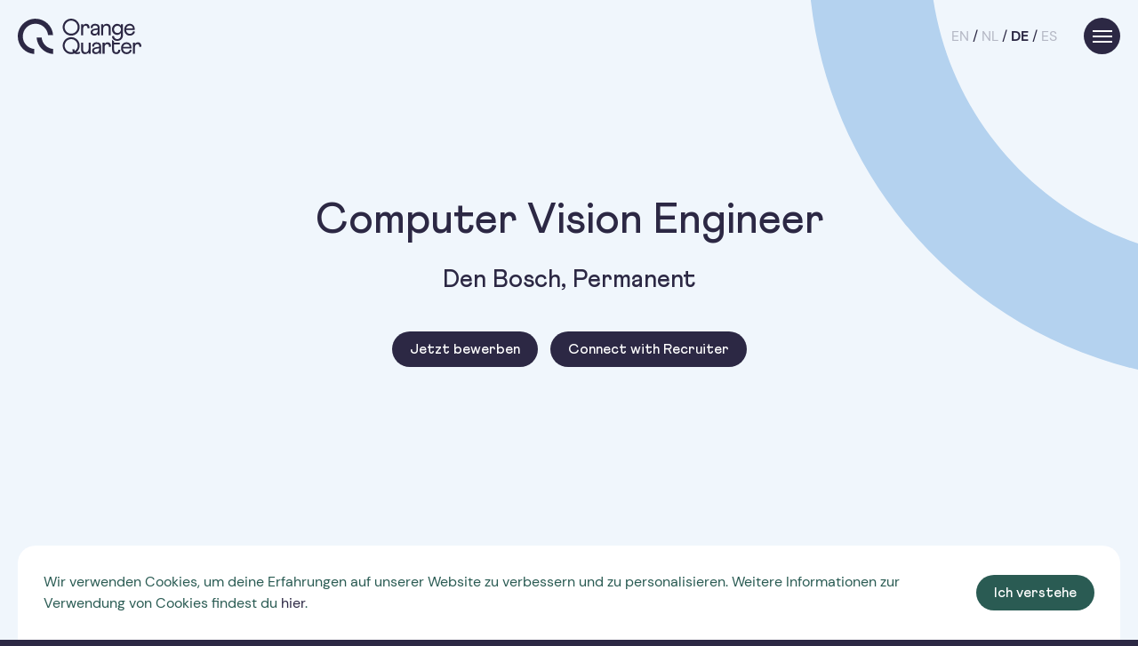

--- FILE ---
content_type: text/html; charset=UTF-8
request_url: https://orange-quarter.com/de/job/computer-vision-engineer/
body_size: 23348
content:
<!-- Doctype HTML5 -->
<!doctype html>
<!--[if lt IE 7]>      <html class="no-js lt-ie9 lt-ie8 lt-ie7" lang="de-DE"> <![endif]-->
<!--[if IE 7]>         <html class="no-js lt-ie9 lt-ie8" lang="de-DE"> <![endif]-->
<!--[if IE 8]>         <html class="no-js lt-ie9" lang="de-DE"> <![endif]-->
<!--[if gt IE 8]><!-->
<html class="no-js" lang="de-DE">
<!--<![endif]-->

<head>
    <meta charset="utf-8">
<script type="text/javascript">
/* <![CDATA[ */
var gform;gform||(document.addEventListener("gform_main_scripts_loaded",function(){gform.scriptsLoaded=!0}),document.addEventListener("gform/theme/scripts_loaded",function(){gform.themeScriptsLoaded=!0}),window.addEventListener("DOMContentLoaded",function(){gform.domLoaded=!0}),gform={domLoaded:!1,scriptsLoaded:!1,themeScriptsLoaded:!1,isFormEditor:()=>"function"==typeof InitializeEditor,callIfLoaded:function(o){return!(!gform.domLoaded||!gform.scriptsLoaded||!gform.themeScriptsLoaded&&!gform.isFormEditor()||(gform.isFormEditor()&&console.warn("The use of gform.initializeOnLoaded() is deprecated in the form editor context and will be removed in Gravity Forms 3.1."),o(),0))},initializeOnLoaded:function(o){gform.callIfLoaded(o)||(document.addEventListener("gform_main_scripts_loaded",()=>{gform.scriptsLoaded=!0,gform.callIfLoaded(o)}),document.addEventListener("gform/theme/scripts_loaded",()=>{gform.themeScriptsLoaded=!0,gform.callIfLoaded(o)}),window.addEventListener("DOMContentLoaded",()=>{gform.domLoaded=!0,gform.callIfLoaded(o)}))},hooks:{action:{},filter:{}},addAction:function(o,r,e,t){gform.addHook("action",o,r,e,t)},addFilter:function(o,r,e,t){gform.addHook("filter",o,r,e,t)},doAction:function(o){gform.doHook("action",o,arguments)},applyFilters:function(o){return gform.doHook("filter",o,arguments)},removeAction:function(o,r){gform.removeHook("action",o,r)},removeFilter:function(o,r,e){gform.removeHook("filter",o,r,e)},addHook:function(o,r,e,t,n){null==gform.hooks[o][r]&&(gform.hooks[o][r]=[]);var d=gform.hooks[o][r];null==n&&(n=r+"_"+d.length),gform.hooks[o][r].push({tag:n,callable:e,priority:t=null==t?10:t})},doHook:function(r,o,e){var t;if(e=Array.prototype.slice.call(e,1),null!=gform.hooks[r][o]&&((o=gform.hooks[r][o]).sort(function(o,r){return o.priority-r.priority}),o.forEach(function(o){"function"!=typeof(t=o.callable)&&(t=window[t]),"action"==r?t.apply(null,e):e[0]=t.apply(null,e)})),"filter"==r)return e[0]},removeHook:function(o,r,t,n){var e;null!=gform.hooks[o][r]&&(e=(e=gform.hooks[o][r]).filter(function(o,r,e){return!!(null!=n&&n!=o.tag||null!=t&&t!=o.priority)}),gform.hooks[o][r]=e)}});
/* ]]> */
</script>


    <!-- <input type="hidden" name="site-domain" value="orange-quarter.com"> -->

    <meta name="viewport" content="width=device-width, initial-scale=1">

    <!-- UNCOMMENT FOR PRODUCTION GTAG -->
    <!-- Google Tag Manager -->
    <script>
        (function(w, d, s, l, i) {
            w[l] = w[l] || [];
            w[l].push({
                'gtm.start':

                    new Date().getTime(),
                event: 'gtm.js'
            });
            var f = d.getElementsByTagName(s)[0],

                j = d.createElement(s),
                dl = l != 'dataLayer' ? '&l=' + l : '';
            j.async = true;
            j.src =

                'https://www.googletagmanager.com/gtm.js?id=' + i + dl;
            f.parentNode.insertBefore(j, f);

        })(window, document, 'script', 'dataLayer', 'GTM-WJHKK5N');
    </script>
    <!-- End Google Tag Manager -->
    <!-- End UNCOMMENT FOR PRODUCTION GTAG -->

    <!-- UNCOMMENT FOR STAGING GTAG -->
    <!-- Google Tag Manager -->
    <!-- <script>
        (function(w, d, s, l, i) {
            w[l] = w[l] || [];
            w[l].push({
                'gtm.start': new Date().getTime(),
                event: 'gtm.js'
            });
            var f = d.getElementsByTagName(s)[0],
                j = d.createElement(s),
                dl = l != 'dataLayer' ? '&l=' + l : '';
            j.async = true;
            j.src =
                'https://www.googletagmanager.com/gtm.js?id=' + i + dl;
            f.parentNode.insertBefore(j, f);
        })(window, document, 'script', 'dataLayer', 'GTM-WPJ5DC3');
    </script> -->
    <!-- End Google Tag Manager -->
    <!-- End UNCOMMENT FOR STAGING GTAG -->

    <!-- <script type="text/javascript" src="//downloads.mailchimp.com/js/signup-forms/popup/unique-methods/embed.js" data-dojo-config="usePlainJson: true, isDebug: false"></script> -->
    <!-- <script type="text/javascript">
        window.dojoRequire(["mojo/signup-forms/Loader"], function(L) {
            L.start({
                "baseUrl": "mc.us3.list-manage.com",
                "uuid": "9449774cc7e3d0b8c62222425",
                "lid": "84ca1fd520",
                "uniqueMethods": true
            })
        })
    </script> -->

    <link rel="apple-touch-icon" sizes="180x180" href="https://orange-quarter.com/de/wp-content/themes/orange-quarter/assets/dist/img/favicon/apple-touch-icon.png?ver=2.0">
    <link rel="icon" type="image/png" sizes="32x32" href="https://orange-quarter.com/de/wp-content/themes/orange-quarter/assets/dist/img/favicon/favicon-32x32.png?ver=2.0">
    <link rel="icon" type="image/png" sizes="16x16" href="https://orange-quarter.com/de/wp-content/themes/orange-quarter/assets/dist/img/favicon/favicon-16x16.png?ver=2.0">
    <link rel="manifest" href="https://orange-quarter.com/de/wp-content/themes/orange-quarter/assets/dist/img/favicon/site.webmanifest?ver=2.0">
    <link rel="mask-icon" href="https://orange-quarter.com/de/wp-content/themes/orange-quarter/assets/dist/img/favicon/safari-pinned-tab.svg?ver=2.0" color="#5bbad5">
    <meta name="msapplication-TileColor" content="#ffffff">
    <meta name="theme-color" content="#ffffff">

    <link rel="profile" href="http://gmpg.org/xfn/11">

    <link rel="pingback" href="https://orange-quarter.com/de/xmlrpc.php">

    <meta name='robots' content='index, follow, max-image-preview:large, max-snippet:-1, max-video-preview:-1' />
	<style>img:is([sizes="auto" i], [sizes^="auto," i]) { contain-intrinsic-size: 3000px 1500px }</style>
	
	<!-- This site is optimized with the Yoast SEO plugin v25.4 - https://yoast.com/wordpress/plugins/seo/ -->
	<title>Computer Vision Engineer - Orange Quarter</title>
	<meta name="description" content="This R&amp;D leader descibe themselves as Google Maps on steroids. You will develop algorithms in Computer Vision and Object Detection that make this reality." />
	<link rel="canonical" href="https://orange-quarter.com/de/job/computer-vision-engineer/" />
	<meta property="og:locale" content="de_DE" />
	<meta property="og:type" content="article" />
	<meta property="og:title" content="Computer Vision Engineer - Orange Quarter" />
	<meta property="og:description" content="This R&amp;D leader descibe themselves as Google Maps on steroids. You will develop algorithms in Computer Vision and Object Detection that make this reality." />
	<meta property="og:url" content="https://orange-quarter.com/de/job/computer-vision-engineer/" />
	<meta property="og:site_name" content="Orange Quarter" />
	<meta property="article:modified_time" content="2020-03-19T13:30:47+00:00" />
	<meta name="twitter:card" content="summary_large_image" />
	<script type="application/ld+json" class="yoast-schema-graph">{"@context":"https://schema.org","@graph":[{"@type":"WebPage","@id":"https://orange-quarter.com/de/job/computer-vision-engineer/","url":"https://orange-quarter.com/de/job/computer-vision-engineer/","name":"Computer Vision Engineer - Orange Quarter","isPartOf":{"@id":"https://orange-quarter.com/de/#website"},"datePublished":"2020-03-19T10:28:18+00:00","dateModified":"2020-03-19T13:30:47+00:00","description":"This R&D leader descibe themselves as Google Maps on steroids. You will develop algorithms in Computer Vision and Object Detection that make this reality.","breadcrumb":{"@id":"https://orange-quarter.com/de/job/computer-vision-engineer/#breadcrumb"},"inLanguage":"de-DE","potentialAction":[{"@type":"ReadAction","target":["https://orange-quarter.com/de/job/computer-vision-engineer/"]}]},{"@type":"BreadcrumbList","@id":"https://orange-quarter.com/de/job/computer-vision-engineer/#breadcrumb","itemListElement":[{"@type":"ListItem","position":1,"name":"Home","item":"https://orange-quarter.com/de/"},{"@type":"ListItem","position":2,"name":"Computer Vision Engineer"}]},{"@type":"WebSite","@id":"https://orange-quarter.com/de/#website","url":"https://orange-quarter.com/de/","name":"Orange Quarter","description":"","potentialAction":[{"@type":"SearchAction","target":{"@type":"EntryPoint","urlTemplate":"https://orange-quarter.com/de/?s={search_term_string}"},"query-input":{"@type":"PropertyValueSpecification","valueRequired":true,"valueName":"search_term_string"}}],"inLanguage":"de-DE"}]}</script>
	<!-- / Yoast SEO plugin. -->


<style id='classic-theme-styles-inline-css' type='text/css'>
/*! This file is auto-generated */
.wp-block-button__link{color:#fff;background-color:#32373c;border-radius:9999px;box-shadow:none;text-decoration:none;padding:calc(.667em + 2px) calc(1.333em + 2px);font-size:1.125em}.wp-block-file__button{background:#32373c;color:#fff;text-decoration:none}
</style>
<style id='global-styles-inline-css' type='text/css'>
:root{--wp--preset--aspect-ratio--square: 1;--wp--preset--aspect-ratio--4-3: 4/3;--wp--preset--aspect-ratio--3-4: 3/4;--wp--preset--aspect-ratio--3-2: 3/2;--wp--preset--aspect-ratio--2-3: 2/3;--wp--preset--aspect-ratio--16-9: 16/9;--wp--preset--aspect-ratio--9-16: 9/16;--wp--preset--color--black: #000000;--wp--preset--color--cyan-bluish-gray: #abb8c3;--wp--preset--color--white: #ffffff;--wp--preset--color--pale-pink: #f78da7;--wp--preset--color--vivid-red: #cf2e2e;--wp--preset--color--luminous-vivid-orange: #ff6900;--wp--preset--color--luminous-vivid-amber: #fcb900;--wp--preset--color--light-green-cyan: #7bdcb5;--wp--preset--color--vivid-green-cyan: #00d084;--wp--preset--color--pale-cyan-blue: #8ed1fc;--wp--preset--color--vivid-cyan-blue: #0693e3;--wp--preset--color--vivid-purple: #9b51e0;--wp--preset--gradient--vivid-cyan-blue-to-vivid-purple: linear-gradient(135deg,rgba(6,147,227,1) 0%,rgb(155,81,224) 100%);--wp--preset--gradient--light-green-cyan-to-vivid-green-cyan: linear-gradient(135deg,rgb(122,220,180) 0%,rgb(0,208,130) 100%);--wp--preset--gradient--luminous-vivid-amber-to-luminous-vivid-orange: linear-gradient(135deg,rgba(252,185,0,1) 0%,rgba(255,105,0,1) 100%);--wp--preset--gradient--luminous-vivid-orange-to-vivid-red: linear-gradient(135deg,rgba(255,105,0,1) 0%,rgb(207,46,46) 100%);--wp--preset--gradient--very-light-gray-to-cyan-bluish-gray: linear-gradient(135deg,rgb(238,238,238) 0%,rgb(169,184,195) 100%);--wp--preset--gradient--cool-to-warm-spectrum: linear-gradient(135deg,rgb(74,234,220) 0%,rgb(151,120,209) 20%,rgb(207,42,186) 40%,rgb(238,44,130) 60%,rgb(251,105,98) 80%,rgb(254,248,76) 100%);--wp--preset--gradient--blush-light-purple: linear-gradient(135deg,rgb(255,206,236) 0%,rgb(152,150,240) 100%);--wp--preset--gradient--blush-bordeaux: linear-gradient(135deg,rgb(254,205,165) 0%,rgb(254,45,45) 50%,rgb(107,0,62) 100%);--wp--preset--gradient--luminous-dusk: linear-gradient(135deg,rgb(255,203,112) 0%,rgb(199,81,192) 50%,rgb(65,88,208) 100%);--wp--preset--gradient--pale-ocean: linear-gradient(135deg,rgb(255,245,203) 0%,rgb(182,227,212) 50%,rgb(51,167,181) 100%);--wp--preset--gradient--electric-grass: linear-gradient(135deg,rgb(202,248,128) 0%,rgb(113,206,126) 100%);--wp--preset--gradient--midnight: linear-gradient(135deg,rgb(2,3,129) 0%,rgb(40,116,252) 100%);--wp--preset--font-size--small: 13px;--wp--preset--font-size--medium: 20px;--wp--preset--font-size--large: 36px;--wp--preset--font-size--x-large: 42px;--wp--preset--spacing--20: 0.44rem;--wp--preset--spacing--30: 0.67rem;--wp--preset--spacing--40: 1rem;--wp--preset--spacing--50: 1.5rem;--wp--preset--spacing--60: 2.25rem;--wp--preset--spacing--70: 3.38rem;--wp--preset--spacing--80: 5.06rem;--wp--preset--shadow--natural: 6px 6px 9px rgba(0, 0, 0, 0.2);--wp--preset--shadow--deep: 12px 12px 50px rgba(0, 0, 0, 0.4);--wp--preset--shadow--sharp: 6px 6px 0px rgba(0, 0, 0, 0.2);--wp--preset--shadow--outlined: 6px 6px 0px -3px rgba(255, 255, 255, 1), 6px 6px rgba(0, 0, 0, 1);--wp--preset--shadow--crisp: 6px 6px 0px rgba(0, 0, 0, 1);}:where(.is-layout-flex){gap: 0.5em;}:where(.is-layout-grid){gap: 0.5em;}body .is-layout-flex{display: flex;}.is-layout-flex{flex-wrap: wrap;align-items: center;}.is-layout-flex > :is(*, div){margin: 0;}body .is-layout-grid{display: grid;}.is-layout-grid > :is(*, div){margin: 0;}:where(.wp-block-columns.is-layout-flex){gap: 2em;}:where(.wp-block-columns.is-layout-grid){gap: 2em;}:where(.wp-block-post-template.is-layout-flex){gap: 1.25em;}:where(.wp-block-post-template.is-layout-grid){gap: 1.25em;}.has-black-color{color: var(--wp--preset--color--black) !important;}.has-cyan-bluish-gray-color{color: var(--wp--preset--color--cyan-bluish-gray) !important;}.has-white-color{color: var(--wp--preset--color--white) !important;}.has-pale-pink-color{color: var(--wp--preset--color--pale-pink) !important;}.has-vivid-red-color{color: var(--wp--preset--color--vivid-red) !important;}.has-luminous-vivid-orange-color{color: var(--wp--preset--color--luminous-vivid-orange) !important;}.has-luminous-vivid-amber-color{color: var(--wp--preset--color--luminous-vivid-amber) !important;}.has-light-green-cyan-color{color: var(--wp--preset--color--light-green-cyan) !important;}.has-vivid-green-cyan-color{color: var(--wp--preset--color--vivid-green-cyan) !important;}.has-pale-cyan-blue-color{color: var(--wp--preset--color--pale-cyan-blue) !important;}.has-vivid-cyan-blue-color{color: var(--wp--preset--color--vivid-cyan-blue) !important;}.has-vivid-purple-color{color: var(--wp--preset--color--vivid-purple) !important;}.has-black-background-color{background-color: var(--wp--preset--color--black) !important;}.has-cyan-bluish-gray-background-color{background-color: var(--wp--preset--color--cyan-bluish-gray) !important;}.has-white-background-color{background-color: var(--wp--preset--color--white) !important;}.has-pale-pink-background-color{background-color: var(--wp--preset--color--pale-pink) !important;}.has-vivid-red-background-color{background-color: var(--wp--preset--color--vivid-red) !important;}.has-luminous-vivid-orange-background-color{background-color: var(--wp--preset--color--luminous-vivid-orange) !important;}.has-luminous-vivid-amber-background-color{background-color: var(--wp--preset--color--luminous-vivid-amber) !important;}.has-light-green-cyan-background-color{background-color: var(--wp--preset--color--light-green-cyan) !important;}.has-vivid-green-cyan-background-color{background-color: var(--wp--preset--color--vivid-green-cyan) !important;}.has-pale-cyan-blue-background-color{background-color: var(--wp--preset--color--pale-cyan-blue) !important;}.has-vivid-cyan-blue-background-color{background-color: var(--wp--preset--color--vivid-cyan-blue) !important;}.has-vivid-purple-background-color{background-color: var(--wp--preset--color--vivid-purple) !important;}.has-black-border-color{border-color: var(--wp--preset--color--black) !important;}.has-cyan-bluish-gray-border-color{border-color: var(--wp--preset--color--cyan-bluish-gray) !important;}.has-white-border-color{border-color: var(--wp--preset--color--white) !important;}.has-pale-pink-border-color{border-color: var(--wp--preset--color--pale-pink) !important;}.has-vivid-red-border-color{border-color: var(--wp--preset--color--vivid-red) !important;}.has-luminous-vivid-orange-border-color{border-color: var(--wp--preset--color--luminous-vivid-orange) !important;}.has-luminous-vivid-amber-border-color{border-color: var(--wp--preset--color--luminous-vivid-amber) !important;}.has-light-green-cyan-border-color{border-color: var(--wp--preset--color--light-green-cyan) !important;}.has-vivid-green-cyan-border-color{border-color: var(--wp--preset--color--vivid-green-cyan) !important;}.has-pale-cyan-blue-border-color{border-color: var(--wp--preset--color--pale-cyan-blue) !important;}.has-vivid-cyan-blue-border-color{border-color: var(--wp--preset--color--vivid-cyan-blue) !important;}.has-vivid-purple-border-color{border-color: var(--wp--preset--color--vivid-purple) !important;}.has-vivid-cyan-blue-to-vivid-purple-gradient-background{background: var(--wp--preset--gradient--vivid-cyan-blue-to-vivid-purple) !important;}.has-light-green-cyan-to-vivid-green-cyan-gradient-background{background: var(--wp--preset--gradient--light-green-cyan-to-vivid-green-cyan) !important;}.has-luminous-vivid-amber-to-luminous-vivid-orange-gradient-background{background: var(--wp--preset--gradient--luminous-vivid-amber-to-luminous-vivid-orange) !important;}.has-luminous-vivid-orange-to-vivid-red-gradient-background{background: var(--wp--preset--gradient--luminous-vivid-orange-to-vivid-red) !important;}.has-very-light-gray-to-cyan-bluish-gray-gradient-background{background: var(--wp--preset--gradient--very-light-gray-to-cyan-bluish-gray) !important;}.has-cool-to-warm-spectrum-gradient-background{background: var(--wp--preset--gradient--cool-to-warm-spectrum) !important;}.has-blush-light-purple-gradient-background{background: var(--wp--preset--gradient--blush-light-purple) !important;}.has-blush-bordeaux-gradient-background{background: var(--wp--preset--gradient--blush-bordeaux) !important;}.has-luminous-dusk-gradient-background{background: var(--wp--preset--gradient--luminous-dusk) !important;}.has-pale-ocean-gradient-background{background: var(--wp--preset--gradient--pale-ocean) !important;}.has-electric-grass-gradient-background{background: var(--wp--preset--gradient--electric-grass) !important;}.has-midnight-gradient-background{background: var(--wp--preset--gradient--midnight) !important;}.has-small-font-size{font-size: var(--wp--preset--font-size--small) !important;}.has-medium-font-size{font-size: var(--wp--preset--font-size--medium) !important;}.has-large-font-size{font-size: var(--wp--preset--font-size--large) !important;}.has-x-large-font-size{font-size: var(--wp--preset--font-size--x-large) !important;}
:where(.wp-block-post-template.is-layout-flex){gap: 1.25em;}:where(.wp-block-post-template.is-layout-grid){gap: 1.25em;}
:where(.wp-block-columns.is-layout-flex){gap: 2em;}:where(.wp-block-columns.is-layout-grid){gap: 2em;}
:root :where(.wp-block-pullquote){font-size: 1.5em;line-height: 1.6;}
</style>
<link rel='stylesheet' id='site-css' href='https://orange-quarter.com/de/wp-content/themes/orange-quarter/assets/dist/css/site.min.css?ver=1707299342' type='text/css' media='all' />
<style id='akismet-widget-style-inline-css' type='text/css'>

			.a-stats {
				--akismet-color-mid-green: #357b49;
				--akismet-color-white: #fff;
				--akismet-color-light-grey: #f6f7f7;

				max-width: 350px;
				width: auto;
			}

			.a-stats * {
				all: unset;
				box-sizing: border-box;
			}

			.a-stats strong {
				font-weight: 600;
			}

			.a-stats a.a-stats__link,
			.a-stats a.a-stats__link:visited,
			.a-stats a.a-stats__link:active {
				background: var(--akismet-color-mid-green);
				border: none;
				box-shadow: none;
				border-radius: 8px;
				color: var(--akismet-color-white);
				cursor: pointer;
				display: block;
				font-family: -apple-system, BlinkMacSystemFont, 'Segoe UI', 'Roboto', 'Oxygen-Sans', 'Ubuntu', 'Cantarell', 'Helvetica Neue', sans-serif;
				font-weight: 500;
				padding: 12px;
				text-align: center;
				text-decoration: none;
				transition: all 0.2s ease;
			}

			/* Extra specificity to deal with TwentyTwentyOne focus style */
			.widget .a-stats a.a-stats__link:focus {
				background: var(--akismet-color-mid-green);
				color: var(--akismet-color-white);
				text-decoration: none;
			}

			.a-stats a.a-stats__link:hover {
				filter: brightness(110%);
				box-shadow: 0 4px 12px rgba(0, 0, 0, 0.06), 0 0 2px rgba(0, 0, 0, 0.16);
			}

			.a-stats .count {
				color: var(--akismet-color-white);
				display: block;
				font-size: 1.5em;
				line-height: 1.4;
				padding: 0 13px;
				white-space: nowrap;
			}
		
</style>
<script type="text/javascript" src="https://orange-quarter.com/de/wp-content/themes/orange-quarter/assets/dist/js/vendor/jquery-3.4.1.min.js" id="jquery-js"></script>
<link rel='shortlink' href='https://orange-quarter.com/de/?p=1648' />
</head>

<body class="wp-singular job-template-default single single-job postid-1648 wp-theme-orange-quarter">
    <!-- UNCOMMENT FOR PRODUCTION GTAG -->
    <!-- Google Tag Manager (noscript) -->
    <noscript><iframe src="https://www.googletagmanager.com/ns.html?id=GTM-WJHKK5N" height="0" width="0" style="display:none;visibility:hidden"></iframe></noscript>
    <!-- End Google Tag Manager (noscript) -->
    <!-- UNCOMMENT FOR PRODUCTION GTAG -->

    <!-- UNCOMMENT FOR STAGING GTAG -->
    <!-- Google Tag Manager (noscript) -->
    <!-- <noscript><iframe src="https://www.googletagmanager.com/ns.html?id=GTM-WPJ5DC3" height="0" width="0" style="display:none;visibility:hidden"></iframe></noscript> -->
    <!-- End Google Tag Manager (noscript) -->
    <!-- End UNCOMMENT FOR STAGING GTAG -->

    
    <nav class="site-navigation">

        
                    <a href="/de/">
                <svg class="orange-quarter-logo" width="139" height="40" viewBox="0 0 139 40" fill="none" xmlns="http://www.w3.org/2000/svg">
    <g class="orange-quarter-logo__text">
        <path class="orange-quarter-logo__fill" d="M73.4827 11.6672C73.4827 9.3219 74.5446 7.86435 76.2524 7.86435C77.6423 7.86435 78.4404 8.84507 78.4404 10.5546C78.4404 10.7152 78.4404 10.8809 78.4286 11.0483L80.7181 10.7135C80.7654 8.99556 80.3613 7.64115 79.5446 6.79402C78.902 6.12611 78.0025 5.77441 76.9406 5.77441C75.5659 5.77441 74.4465 6.34255 73.7025 7.41796L73.481 7.73753V6.17177H71.2068V18.6979H73.481V11.6672H73.4827Z" fill="#2C2844"/>
        <path class="orange-quarter-logo__fill" d="M89.739 17.1693L89.9639 16.7838V18.6996H92.0792V10.2113C92.0792 7.37568 90.2209 5.74904 86.9811 5.74904C85.39 5.74904 84.0153 6.2766 83.1107 7.23365C82.321 8.06726 81.9338 9.20354 81.9845 10.5224L84.1235 10.6881C84.1218 10.6746 84.1201 10.6611 84.1184 10.6476C84.1117 10.5833 84.1049 10.5191 84.1049 10.448C84.1049 8.71318 85.1989 7.67835 87.0335 7.67835C88.7971 7.67835 89.9368 8.62018 89.9368 10.0777V10.7101L86.6565 11.2563C83.4353 11.7754 81.9372 13.0926 81.9372 15.4024C81.9372 17.1812 83.2662 19.0953 86.1864 19.0953C88.2966 19.0953 89.3179 17.888 89.739 17.1693ZM84.0796 15.1369C84.0796 13.6912 85.6335 13.2245 86.9879 12.9776L89.9385 12.5042V13.3885C89.9385 15.5495 88.5925 17.0594 86.6649 17.0594C85.0958 17.0594 84.0796 16.3053 84.0796 15.1369Z" fill="#2C2844"/>
        <path class="orange-quarter-logo__fill" d="M96.0206 11.9326C96.0206 9.42843 97.3581 7.81193 99.4261 7.81193C101.325 7.81193 102.25 8.87382 102.25 11.0585V18.6996H104.524V10.5546C104.524 7.56168 102.906 5.77441 100.195 5.77441C98.5519 5.77441 97.1451 6.4254 96.2388 7.60734L96.0223 7.88972V6.17177H93.7481V18.6979H96.0223V11.9326H96.0206Z" fill="#2C2844"/>
        <path class="orange-quarter-logo__fill" d="M111.905 23.0469C110.814 23.0469 109.884 22.685 109.218 22.0002C108.586 21.3509 108.239 20.4446 108.232 19.4335L106.01 19.7209C106 21.1429 106.479 22.3891 107.399 23.3293C108.469 24.425 110.06 25.0286 111.878 25.0286C115.659 25.0286 118.3 22.3114 118.3 18.4206V6.17177H116.026V8.0791L115.808 7.79333C114.834 6.51333 113.493 5.85219 111.822 5.82851C108.479 5.82851 105.958 8.52042 105.958 12.0916C105.958 15.6171 108.479 18.2752 111.824 18.2752C113.501 18.2752 114.842 17.631 115.808 16.3628L116.026 16.077V18.5018C116.026 21.263 114.409 23.0469 111.905 23.0469ZM112.143 16.1599C109.842 16.1599 108.234 14.4876 108.234 12.0916C108.234 9.71926 109.878 7.99624 112.143 7.99624C114.394 7.99624 116.026 9.71757 116.026 12.0916C116.026 14.4487 114.394 16.1599 112.143 16.1599Z" fill="#2C2844"/>
        <path class="orange-quarter-logo__fill" d="M126.026 19.0953C129.012 19.0953 131.387 17.2302 131.847 14.5468L129.702 14.1646C129.385 15.891 127.913 17.0848 126.078 17.0848C123.745 17.0848 122.125 15.4903 121.851 12.9235L121.837 12.7899H131.494V11.6925C131.494 8.1518 129.243 5.77441 125.894 5.77441C122.268 5.77441 119.737 8.5238 119.737 12.4619C119.735 16.3679 122.323 19.0953 126.026 19.0953ZM121.986 10.8691C122.463 8.96174 123.997 7.73077 125.892 7.73077C127.918 7.73077 129.372 9.03107 129.431 10.8944L129.434 11.0196H121.949L121.986 10.8691Z" fill="#2C2844"/>
        <path class="orange-quarter-logo__fill" d="M79.712 33.7486C79.712 36.2528 78.3745 37.8693 76.3065 37.8693C74.4059 37.8693 73.4827 36.8074 73.4827 34.6228V26.9816H71.2085V35.125C71.2085 38.1178 72.8266 39.9051 75.5372 39.9051C77.1807 39.9051 78.5858 39.2541 79.4938 38.0722L79.7103 37.7898V39.5094H81.9845V26.9833H79.7103V33.7486H79.712Z" fill="#2C2844"/>
        <path class="orange-quarter-logo__fill" d="M88.6095 26.5572C87.0183 26.5572 85.6436 27.0848 84.739 28.0418C83.9494 28.8754 83.5621 30.0117 83.6129 31.3306L85.7518 31.498C85.7502 31.4845 85.7485 31.4709 85.7468 31.4574C85.74 31.3932 85.7332 31.3289 85.7332 31.2579C85.7332 29.523 86.8289 28.4882 88.6619 28.4882C90.4255 28.4882 91.5651 29.43 91.5651 30.8876V31.52L88.2848 32.0661C85.0637 32.5852 83.5655 33.9024 83.5655 36.2122C83.5655 37.991 84.8946 39.9051 87.8147 39.9051C89.9233 39.9051 90.9446 38.6978 91.3656 37.9792L91.5905 37.5937V39.5078H93.7058V31.0195C93.7075 28.1838 91.8492 26.5572 88.6095 26.5572ZM91.5651 34.1983C91.5651 36.3593 90.2192 37.8693 88.2916 37.8693C86.7207 37.8693 85.7062 37.1151 85.7062 35.9467C85.7062 34.5027 87.2601 34.0343 88.6145 33.7875L91.5651 33.314V34.1983Z" fill="#2C2844"/>
        <path class="orange-quarter-logo__fill" d="M101.107 26.5842C99.7322 26.5842 98.6128 27.1524 97.8688 28.2278L97.6473 28.5474V26.9833H95.373V39.5094H97.6473V32.4787C97.6473 30.1334 98.7092 28.6759 100.417 28.6759C101.807 28.6759 102.605 29.6566 102.605 31.3661C102.605 31.5267 102.605 31.6924 102.593 31.8598L104.883 31.5267C104.93 29.8088 104.526 28.4544 103.709 27.6072C103.068 26.9376 102.167 26.5842 101.107 26.5842Z" fill="#2C2844"/>
        <path class="orange-quarter-logo__fill" d="M112.409 37.1862C112.003 37.6156 111.445 37.8439 110.796 37.8439C109.254 37.8439 108.369 36.8919 108.369 35.2332V28.965H114.834V26.9816H108.369V25.3583C107.323 25.1182 106.431 24.195 106.095 23.708V35.1791C106.095 38.1381 107.882 39.9051 110.875 39.9051C112.152 39.9051 113.295 39.4418 114.095 38.5997C114.927 37.7239 115.339 36.5166 115.288 35.103L113.121 34.8899C113.151 35.8656 112.906 36.6569 112.409 37.1862Z" fill="#2C2844"/>
        <path class="orange-quarter-logo__fill" d="M122.487 37.8963C120.153 37.8963 118.533 36.3018 118.259 33.735L118.244 33.6015H127.901V32.5041C127.901 28.9633 125.65 26.5859 122.301 26.5859C118.675 26.5859 116.144 29.3353 116.144 33.2734C116.144 37.1794 118.731 39.9068 122.434 39.9068C125.419 39.9068 127.796 38.0418 128.256 35.3583L126.11 34.9762C125.792 36.7009 124.321 37.8963 122.487 37.8963ZM118.395 31.6789C118.871 29.7733 120.405 28.5406 122.301 28.5406C124.326 28.5406 125.78 29.8409 125.84 31.7043L125.843 31.8294H118.357L118.395 31.6789Z" fill="#2C2844"/>
        <path class="orange-quarter-logo__fill" d="M138.995 31.5234C139.042 29.8054 138.638 28.451 137.821 27.6039C137.179 26.936 136.279 26.5842 135.217 26.5842C133.843 26.5842 132.723 27.1524 131.979 28.2278L131.758 28.5474V26.9833H129.483V39.5094H131.758V32.4787C131.758 30.1334 132.82 28.6759 134.527 28.6759C135.917 28.6759 136.715 29.6566 136.715 31.3661C136.715 31.5267 136.715 31.6924 136.704 31.8598L138.995 31.5234Z" fill="#2C2844"/>
        <path class="orange-quarter-logo__fill" d="M60.0553 19.0953C65.3292 19.0953 69.6038 14.8207 69.6038 9.54679C69.6038 4.27458 65.3292 0 60.0553 0C54.7814 0 50.5068 4.27458 50.5068 9.54848C50.5085 14.8207 54.7831 19.0953 60.0553 19.0953ZM60.0553 2.23198C64.0966 2.23198 67.3718 5.50724 67.3718 9.54848C67.3718 13.5897 64.0966 16.865 60.0553 16.865C56.0141 16.865 52.7388 13.5897 52.7388 9.54848C52.7405 5.50724 56.0158 2.23198 60.0553 2.23198Z" fill="#2C2844"/>
        <path class="orange-quarter-logo__fill" d="M66.8087 37.9217C66.5196 37.9217 66.244 37.8913 65.9802 37.8405C68.1868 36.0921 69.6038 33.3901 69.6038 30.3566C69.6038 25.0827 65.3292 20.8082 60.0553 20.8082C54.7814 20.8082 50.5068 25.0827 50.5068 30.3566C50.5068 35.6305 54.7814 39.9051 60.0553 39.9051C61.3319 39.9051 62.5494 39.6532 63.6637 39.1983C64.5616 39.6599 65.6251 39.9051 66.7834 39.9051C68.1648 39.9051 69.3586 39.5551 70.363 38.9041C69.9792 38.3546 69.6613 37.7289 69.5362 36.9376C68.8294 37.6123 67.9602 37.9217 66.8087 37.9217ZM52.7405 30.3583C52.7405 26.3171 56.0158 23.0418 60.057 23.0418C64.0982 23.0418 67.3735 26.3171 67.3735 30.3583C67.3735 32.8659 66.1104 35.0776 64.1879 36.3965C63.799 35.8098 63.5859 35.0928 63.5825 34.3116L61.3607 34.5991C61.3539 35.639 61.6109 36.5808 62.1081 37.3823C61.4571 37.5717 60.7689 37.6765 60.057 37.6765C56.0158 37.6731 52.7405 34.3979 52.7405 30.3583Z" fill="#2C2844"/>
    </g>
    <g class="orange-quarter-logo__icon">
        <path class="orange-quarter-logo__fill" d="M39.7834 34.1309C32.9268 33.5154 27.4686 28.0572 26.8531 21.2006H21.1852C21.8244 31.1803 29.8037 39.1579 39.7834 39.7988V34.1309Z" fill="#2C2844"/>
        <path class="orange-quarter-logo__fill" d="M18.5508 34.1292C11.3138 33.4528 5.64928 27.3656 5.64928 19.9527C5.64928 12.0884 12.0256 5.71201 19.89 5.71201C27.3029 5.71201 33.3918 11.3765 34.0665 18.6135H39.736C39.0478 8.25173 30.426 0.0610352 19.8917 0.0610352C8.90594 0.0610352 0 8.96698 0 19.9527C0 30.4887 8.19069 39.1089 18.5508 39.7988V34.1292Z" fill="#2C2844"/>
    </g>
</svg>
            </a>
        
        
        
        <div class="language-switch ">
            <a class="language-switch__language  disabled" href="">EN</a> /
            <a class="language-switch__language  disabled" href="">NL</a> /
            <a class="language-switch__language current disabled" href="">DE</a>
            /
            <a class="language-switch__language  disabled" href="">ES</a>
        </div>
        <button class="hamburger hamburger--spin" id="hamburger" type="button" data-click="toggle:modal-main-menu">
            <span class="hamburger-box">
                <span class="hamburger-inner"></span>
            </span>
        </button>
    </nav>

    
<div class="modal modal--main-menu main-menu" id="main-menu">
    <div class="main-menu__overlay">
    </div>
    <div class="main-menu__left">
                <ul class="main-menu__list">
                            <li class="main-menu__item ">
                    <a class="main-menu__link" href="https://orange-quarter.com/de/unternehmen/">
                        Unternehmen                    </a>
                </li>
                            <li class="main-menu__item ">
                    <a class="main-menu__link" href="https://orange-quarter.com/de/candidates/">
                        Kandidaten                    </a>
                </li>
                            <li class="main-menu__item ">
                    <a class="main-menu__link" href="https://orange-quarter.com/jobs/">
                        Jobs                    </a>
                </li>
                    </ul>
                <ul class="main-menu__list main-menu__list--mobile">
                            <li class="main-menu__item ">
                    <a class="main-menu__link" href="https://orange-quarter.com/de/">
                        Home                    </a>
                </li>
                            <li class="main-menu__item ">
                    <a class="main-menu__link" href="https://orange-quarter.com/de/journal/">
                        Journal                    </a>
                </li>
                            <li class="main-menu__item ">
                    <a class="main-menu__link" href="https://orange-quarter.com/de/uber-uns/">
                        Über uns                    </a>
                </li>
                            <li class="main-menu__item ">
                    <a class="main-menu__link" href="https://orange-quarter.com/team/">
                        Das Team kennenlernen                    </a>
                </li>
                            <li class="main-menu__item ">
                    <a class="main-menu__link" href="https://orange-quarter.com/de/kontakt-aufnehmen/">
                        Kontakt aufnehmen                    </a>
                </li>
                            <li class="main-menu__item ">
                    <a class="main-menu__link" href="https://orange-quarter.com/join-the-team/">
                        Dem Team beitreten                    </a>
                </li>
                    </ul>
    </div>
    <div class="main-menu__right">
                <ul class="main-menu__list">
                            <li class="main-menu__item ">
                    <a class="main-menu__link" href="https://orange-quarter.com/de/">
                        Home                    </a>
                </li>
                            <li class="main-menu__item ">
                    <a class="main-menu__link" href="https://orange-quarter.com/de/journal/">
                        Journal                    </a>
                </li>
                            <li class="main-menu__item ">
                    <a class="main-menu__link" href="https://orange-quarter.com/de/uber-uns/">
                        Über uns                    </a>
                </li>
                            <li class="main-menu__item ">
                    <a class="main-menu__link" href="https://orange-quarter.com/team/">
                        Das Team kennenlernen                    </a>
                </li>
                            <li class="main-menu__item ">
                    <a class="main-menu__link" href="https://orange-quarter.com/de/kontakt-aufnehmen/">
                        Kontakt aufnehmen                    </a>
                </li>
                            <li class="main-menu__item ">
                    <a class="main-menu__link" href="https://orange-quarter.com/join-the-team/">
                        Dem Team beitreten                    </a>
                </li>
                    </ul>
    </div>
</div>
    
<div class="redirect-popup">
        <div class="redirect-popup__view redirect-popup__view--to-dutch">
        <p>We've detected you're from the Netherlands, if you'd like you can view this page in Dutch!</p>
        <a href="/nl/" class="button button--color-white set-cookie">View Dutch</a>
        <a href="#" class="button button--color-white set-cookie no-link">Stay here</a>
    </div>
    <div class="redirect-popup__view redirect-popup__view--to-german">
        <p>We've detected you're from Germany, if you'd like you can view this page in German!</p>
        <a href="/de/"  class="button button--color-white set-cookie">View German</a>
        <a href="#" class="button button--color-white set-cookie no-link">Stay here</a>
    </div>
</div>

<input type="hidden" class="job-title" value="Computer Vision Engineer">
<input type="hidden" class="reference-number" value="1281">
<input type="hidden" class="consultant-email" value="">
<main class="single-job ">

    
<style>
    .single-post .orange-quarter-logo .orange-quarter-logo__fill {
            }

    .single-post__highlight-image__after g,
    .single-post__highlight-image__before g {
            }
</style>
<header class="page-header-with-illustration" style="">
    <div class="page-header-with-illustration__corner-circle"></div>
    <div class="container">
        <div class="page-header-with-illustration__content">
                            <h3 class="page-header-with-illustration__label lead color--white" style="">Computer Vision Engineer</h3>
            
                            <h1 class="page-header-with-illustration__title title title--size-2" style="">Computer Vision Engineer</h1>
            
                            <div class="page-header-with-illustration__paragraph paragraph-styles" style="">
                    <p>Den Bosch, Permanent</p>
                </div>
            
                    </div>
        <div class="page-header-with-illustration__content page-header-with-illustration__content--buttons">
                            <div class="page-header-with-illustration__buttons">
                                                                                            <a class="button button--color-white" data-click='toggle:modal-job-application' href="https://orange-quarter.com/de/job/computer-vision-engineer/" target="_self">
                                Jetzt bewerben                            </a>
                                                                                                                        <a class="button button--color-white"  href="https://www.linkedin.com/in/angus-mackintosh/" target="_blank">
                                Connect with Recruiter                            </a>
                                                                                    </div>
                    </div>
    </div>
    
    <svg class="page-header-with-illustration__bottom-oval" width="1440px" height="150px" viewBox="0 0 1440 150" version="1.1" xmlns="http://www.w3.org/2000/svg" xmlns:xlink="http://www.w3.org/1999/xlink">
        <g stroke="none" stroke-width="1" fill="none" fill-rule="evenodd">
            <g transform="translate(0.000000, -650.000000)" fill="#B4D2EF">
                <g>
                    <path d="M1441,800 C1441,800 1118.42116,650 720.5,650 C322.578838,650 0,800 0,800 C0,800 1441,800 1441,800 Z"></path>
                </g>
            </g>
        </g>
    </svg>
</header>

    <div class="single-job__container">
                <div class="single-job__column paragraph-styles">
            <p>This company describes themselves as Google Maps on steroids. They create ultra high quality 360° 3D panoramic images that generate maps on a nationwide scale. This software can then be used by everyone from government organisations trying to implement 4G and 5G, to municipalities assessing their entire physical advertising infrastructure.</p>

                            <div class="single-job__industry">
                    <h3 class="title title--size-4">
                        Industry:
                    </h3>

                    <div class="single-job__industries">
                                                    <div class="industry">
                                <span class="industry__icon">
                                    <!-- <img class="lazy" data-src="https://orange-quarter.com/de/wp-content/themes/orange-quarter/assets/dist/img/OQ-industries_industries.svg"> -->
                                    <svg id="Laag_1" data-name="Laag 1" xmlns="http://www.w3.org/2000/svg" viewBox="0 0 60 60"><defs><style>.cls-1{fill:#ccc;}.cls-2{fill:#2b2642;}.cls-3{fill:#2b2542;}</style></defs><title>OQ-industries</title><circle class="cls-1" cx="30" cy="30" r="30"/><path class="cls-2" d="M27.33,16.77h0a2.67,2.67,0,0,1,5.34,0h2.8a5.47,5.47,0,1,0-10.94,0h2.8Z"/><path class="cls-3" d="M44.74,26.84V18.36H15.26V28.94h0V41.28H44.74V26.84ZM18.06,21.16H41.94v5.58l-8.44,2.1V27.3h-7v1.42l-8.44-2ZM30.7,30.1v1.4H29.3V30.1Zm11.24,8.38H18.07V29.6l8.43,2V34.3h7V31.73l8.44-2.11Z"/></svg>                                </span>
                                <span class="industry__title">
                                    Software                                </span>
                            </div>
                                                    <div class="industry">
                                <span class="industry__icon">
                                    <!-- <img class="lazy" data-src="https://orange-quarter.com/de/wp-content/uploads/sites/3/2020/02/OQ-industries_tech.svg"> -->
                                    <svg xmlns="http://www.w3.org/2000/svg" data-name="Laag 1" viewBox="0 0 60 60"><circle cx="30" cy="30" r="30" fill="#ccc"/><path fill="#2b2542" d="M41.24 34.43a3.72 3.72 0 00-1.49.32l-1.81-1.47v-2.65h1.94a4.84 4.84 0 001.92-.34 4.26 4.26 0 001.47-1.05 4.33 4.33 0 00.92-1.56 4.11 4.11 0 00.22-1.35A4.31 4.31 0 0040.28 22h-.36a3.58 3.58 0 010-.56 4.88 4.88 0 00-.07-.76 9.64 9.64 0 00-.47-1.83 9.17 9.17 0 00-.78-1.68 9.89 9.89 0 00-1.06-1.5 10.15 10.15 0 00-2.84-2.31 9.51 9.51 0 00-1.7-.74 9.72 9.72 0 00-1.85-.42l-.65-.06v2.9h.3a7.34 7.34 0 016.29 6.52v3.21h3.06a1.49 1.49 0 01.47 2.89 3.34 3.34 0 01-1.18.1h-19.5a1.53 1.53 0 01-1.5-1.52 1.5 1.5 0 011.47-1.49h2.64v-3.12a7.26 7.26 0 016.56-6.55v-2.9h-.48l-.47.06a9.6 9.6 0 00-2.68.83 9.16 9.16 0 00-.82.43c-.26.15-.52.32-.77.49s-.48.37-.71.57a6.56 6.56 0 00-.67.62 8.27 8.27 0 00-1.15 1.42 12.56 12.56 0 00-.89 1.61c-.13.28-.23.57-.33.87a8.5 8.5 0 00-.25.9c-.07.31-.13.62-.17.93 0 .14 0 .27 0 .4a1.23 1.23 0 000 .19c0 .17 0 .35 0 .52a3.22 3.22 0 00-1 .18 4.2 4.2 0 00-1.59.91 4.87 4.87 0 00-.61.68 4.2 4.2 0 00-.45.8 3.59 3.59 0 00-.27.9 4.13 4.13 0 00-.08.78 4.37 4.37 0 003.79 4.32h2.62v2.65l-1.81 1.47a3.64 3.64 0 00-1.48-.32 3.7 3.7 0 103.7 3.7 3.62 3.62 0 00-.27-1.36l2.66-2.15v-4h3.79v4.08a3.7 3.7 0 102.8 0v-4.03h3.7v4l2.67 2.16a3.57 3.57 0 00-.27 1.35 3.7 3.7 0 103.7-3.7zM18.76 39a.9.9 0 010-1.79.9.9 0 110 1.79zM30 39a.9.9 0 11.9-.89.89.89 0 01-.9.89zm11.2 0a.9.9 0 11.89-.89.9.9 0 01-.85.89z"/></svg>                                </span>
                                <span class="industry__title">
                                    Tech                                </span>
                            </div>
                                            </div>
                </div>
            
            <div class="single-job__expectations">
                <h3 class="title title--size-4">
                    What to expect:                </h3>
                <p><span style="font-weight: 400;">You will be part of the R&amp;D team building the algorithms and applications, using machine learning and deep learning techniques, that create automatic object detection systems. This industrial research environment is currently working on projects for the Netherlands, Germany and USA-based customers. In 2019 for 3 days, the platform was the highest consumer of Azure cores in the world. </span></p>
            </div>

            <div class="single-job__perks">
                <h3 class="title title--size-4">
                    Perks:                </h3>
                <ul>
                                            <li>Ability to work with excellent datasets, some containing over 50k images. </li>
                                            <li>There is a strong cloud infrastructure team, so you can focus on R&D activities such as algorithm design (most models here have 95% accuracy).</li>
                                            <li>An informal and flat culture which supports technical excellence. </li>
                                            <li>An international team with strong company growth over the past three years, and good investment. </li>
                                    </ul>
            </div>
        </div>

                <div class="single-job__column paragraph-styles">
            <div class="single-job__requirements">
                <h3 class="title title--size-4">
                    Requirements:                </h3>
                <ul>
                                            <li>Good programming skills are essential. Python and C++ are the principal languages. </li>
                                            <li>Good knowledge of Open CV and Tensorflow (PyTorch and Keras are also acceptable). </li>
                                            <li>Background in Computer Vision. You should know about object detection, cameras and lenses, objects in a 3D world. </li>
                                            <li>Good understanding of SQL and database design. </li>
                                            <li>Knowledge of Azure (or other cloud provider) is a plus but not essential. </li>
                                    </ul>
            </div>

            <div class="single-job__perks">
                <h3 class="title title--size-4">
                    Sounds good?                </h3>
                <a class="button button--color-dark-blue" data-click="toggle:modal-job-application" href="#">
                    Jetzt bewerben                </a>
            </div>
        </div>
    </div>
    <div class="single-job__cta container">
        Weitere Informationen erhältst du von unserem spezialisierten Teammitglied auf LinkedIn
        <a class="button button--color-white" href="" target="_blank">
            
            <svg width="14px" height="14px" viewBox="0 0 14 14" version="1.1" xmlns="http://www.w3.org/2000/svg" xmlns:xlink="http://www.w3.org/1999/xlink">
                <path d="M3.1,1.72222222 C3.1,2.48944444 2.48333333,3.11111111 1.72222222,3.11111111 C0.961111111,3.11111111 0.344444444,2.48944444 0.344444444,1.72222222 C0.344444444,0.955555556 0.961111111,0.333333333 1.72222222,0.333333333 C2.48333333,0.333333333 3.1,0.955555556 3.1,1.72222222 Z M3.11111111,4.22222222 L0.333333333,4.22222222 L0.333333333,13.1111111 L3.11111111,13.1111111 L3.11111111,4.22222222 Z M7.54555556,4.22222222 L4.78555556,4.22222222 L4.78555556,13.1111111 L7.54611111,13.1111111 L7.54611111,8.445 C7.54611111,5.85055556 10.8955556,5.63833333 10.8955556,8.445 L10.8955556,13.1111111 L13.6666667,13.1111111 L13.6666667,7.48277778 C13.6666667,3.105 8.71,3.26444444 7.54555556,5.41944444 L7.54555556,4.22222222 Z"></path>
            </svg>
        </a>
    </div>
    </main>

<div class="cookie-notice hidden">
    <div class="container">
        <p><span style="font-weight: 400;">Wir verwenden Cookies, um deine Erfahrungen auf unserer Website zu verbessern und zu personalisieren. Weitere Informationen zur Verwendung von Cookies findest du </span><a href="https://orangequarter.wpengine.com/privacy-policy/"><span style="font-weight: 400;">hier</span></a><span style="font-weight: 400;">. </span></p>

        <button class="button button--color-dark-green cookie-notice__accept">
            Ich verstehe        </button>
    </div>
</div>

<footer class="page-footer">
    
    <svg class="bottom-oval" width="1440px" height="150px" viewBox="0 0 1440 150" version="1.1" xmlns="http://www.w3.org/2000/svg" xmlns:xlink="http://www.w3.org/1999/xlink">
        <g stroke="none" stroke-width="1" fill="none" fill-rule="evenodd">
            <g class="bottom-oval__fill" transform="translate(0.000000, -650.000000)" fill="#B4D2EF">
                <g>
                    <path d="M1441,800 C1441,800 1118.42116,650 720.5,650 C322.578838,650 0,800 0,800 C0,800 1441,800 1441,800 Z"></path>
                </g>
            </g>
        </g>
    </svg>
    <div class="page-footer__content">
        <div class="container">
            <div class="page-footer__column page-footer__column--social">
                <h2 class="page-footer__title title title--size-4 color--light-blue">
                    Jetzt verbinden                </h2>
                <div class="page-footer__socials">
                                            <a href="https://www.linkedin.com/company/orange-quarter-ltd" target="_blank">
                            <svg width="40" height="40" xmlns="http://www.w3.org/2000/svg"><g fill="none" fill-rule="evenodd"><path d="M15.738 14.292c0 .805-.647 1.458-1.446 1.458-.8 0-1.447-.653-1.447-1.458 0-.805.647-1.459 1.447-1.459.799 0 1.446.654 1.446 1.459zm.012 2.625h-2.917v9.333h2.917v-9.333zm4.656 0h-2.898v9.333h2.899v-4.9c0-2.724 3.517-2.946 3.517 0v4.9h2.91v-5.91c0-4.596-5.205-4.429-6.428-2.166v-1.257z" fill="#FFF"/><path d="M36.66 18.656c-.63-8.221-7.188-14.778-15.409-15.408V0c10.011.642 18.014 8.645 18.656 18.656H36.66zM18.656 3.247c-8.221.63-14.778 7.188-15.408 15.409H0C.642 8.646 8.645.642 18.656 0v3.247zm2.595 33.413c8.221-.63 14.779-7.188 15.409-15.409h3.247c-.641 10.011-8.645 18.014-18.656 18.656V36.66zM3.247 21.25c.63 8.221 7.188 14.779 15.409 15.409v3.247C8.646 39.266.642 31.262 0 21.251h3.247z" fill="#A8DCAC"/></g></svg>
                        </a>
                                            <a href="https://www.instagram.com/orangequarter/" target="_blank">
                            <svg width="40" height="40" xmlns="http://www.w3.org/2000/svg"><g fill="none" fill-rule="evenodd"><path d="M17.209 19.833a2.625 2.625 0 115.25 0 2.625 2.625 0 01-5.25 0m-1.42 0a4.044 4.044 0 108.089 0 4.044 4.044 0 00-8.088 0m7.303-4.204a.945.945 0 101.89 0 .945.945 0 00-1.89 0m-6.441 10.615c-.768-.036-1.185-.163-1.462-.271a2.447 2.447 0 01-.906-.59 2.432 2.432 0 01-.59-.905c-.108-.277-.236-.695-.27-1.462-.039-.83-.046-1.08-.046-3.182 0-2.103.008-2.352.046-3.182.035-.768.163-1.185.27-1.462.144-.368.314-.63.59-.906a2.43 2.43 0 01.906-.59c.277-.108.695-.236 1.462-.27.83-.039 1.08-.046 3.182-.046 2.103 0 2.352.008 3.182.046.768.035 1.184.163 1.462.27.368.143.63.314.906.59.275.275.446.538.59.906.108.277.236.694.27 1.462.039.83.046 1.079.046 3.182 0 2.102-.007 2.352-.046 3.182-.035.768-.163 1.185-.27 1.462a2.44 2.44 0 01-.59.906 2.442 2.442 0 01-.906.589c-.277.108-.695.236-1.462.27-.83.039-1.08.047-3.182.047-2.103-.001-2.352-.009-3.182-.046m-1.976-13.872c-.518.201-.957.47-1.395.909a3.837 3.837 0 00-.91 1.394c-.194.5-.327 1.073-.365 1.911-.039.84-.048 1.108-.048 3.247 0 2.14.01 2.408.048 3.247.039.838.172 1.41.366 1.911.201.518.47.958.909 1.395a3.86 3.86 0 001.395.908c.501.195 1.073.328 1.911.366.84.039 1.108.048 3.247.048 2.14 0 2.407-.008 3.246-.048.839-.038 1.41-.17 1.912-.366.518-.201.957-.47 1.395-.908.437-.438.706-.877.908-1.395.195-.5.328-1.073.366-1.911.039-.84.047-1.108.047-3.247 0-2.138-.008-2.407-.047-3.246-.038-.839-.171-1.41-.366-1.911a3.865 3.865 0 00-.908-1.395 3.86 3.86 0 00-1.395-.909c-.501-.194-1.073-.328-1.911-.366-.84-.038-1.108-.048-3.247-.048-2.14 0-2.407.01-3.247.048-.838.039-1.41.172-1.911.366z" fill="#FFF"/><path d="M36.66 18.656c-.63-8.221-7.188-14.778-15.409-15.408V0c10.011.642 18.014 8.645 18.656 18.656H36.66zM18.656 3.247c-8.221.63-14.778 7.188-15.408 15.409H0C.642 8.646 8.645.642 18.656 0v3.247zm2.595 33.413c8.221-.63 14.779-7.188 15.409-15.409h3.247c-.641 10.011-8.645 18.014-18.656 18.656V36.66zM3.247 21.25c.63 8.221 7.188 14.779 15.409 15.409v3.247C8.646 39.266.642 31.262 0 21.251h3.247z" fill="#A8DCAC"/></g></svg>
                        </a>
                                    </div>
                <div class="page-footer__mobile-sitemap">
                    <h2 class="page-footer__title title title--size-4 color--light-blue">
                        Sitemap                    </h2>
                    <ul class="page-footer__menu menu--sitemap">
                                                    <li class="page-footer__menu-item">
                                <a class="page-footer__menu-link  " target="_self" href="https://orange-quarter.com/de/">Home</a>
                            </li>
                                                    <li class="page-footer__menu-item">
                                <a class="page-footer__menu-link  " target="_self" href="https://orange-quarter.com/de/unternehmen/">Unternehmen</a>
                            </li>
                                                    <li class="page-footer__menu-item">
                                <a class="page-footer__menu-link  " target="_self" href="https://orange-quarter.com/de/candidates/">Kandidaten</a>
                            </li>
                                                    <li class="page-footer__menu-item">
                                <a class="page-footer__menu-link  " target="_self" href="https://orange-quarter.com/jobs/">Jobs</a>
                            </li>
                                                    <li class="page-footer__menu-item">
                                <a class="page-footer__menu-link  " target="_self" href="https://orange-quarter.com/de/uber-uns/">Über uns</a>
                            </li>
                                                    <li class="page-footer__menu-item">
                                <a class="page-footer__menu-link  " target="_self" href="https://orange-quarter.com/de/kontakt-aufnehmen/">Kontakt aufnehmen</a>
                            </li>
                                            </ul>
                </div>
            </div>
            <div class="page-footer__column page-footer__column--contact">
                                    <div class="page-footer__column-inner">

                                                    <h2 class="page-footer__title title title--size-4 color--light-blue">
                                Amsterdam
                                <svg xmlns="http://www.w3.org/2000/svg" width="48" height="48" viewBox="0 0 48 48">
    <title>ic_keyboard_arrow_down_48px</title>
    <g class="nc-icon-wrapper" fill="#b4d2ef">
        <path d="M14.83 16.42L24 25.59l9.17-9.17L36 19.25l-12 12-12-12z" />
    </g>
</svg>
                            </h2>
                        
                        <div class="page-footer__paragraph">
                            <p>
                                                                    <strong><a href="tel:+31(0)620144904">+31 (0) 620144904</a></strong><br>
                                
                                                                    <strong><a href="mailto:info@orange-quarter.com">info@orange-quarter.com</a></strong><br>
                                
                                <br>

                                                                    <strong>Bloemgracht 117,</strong><br>
                                
                                                                    <strong>1016KJ, Amsterdam</strong><br>
                                                            </p>
                        </div>
                    </div>

                                    <div class="page-footer__column-inner">

                                                    <h2 class="page-footer__title title title--size-4 color--light-blue">
                                Berlin
                                <svg xmlns="http://www.w3.org/2000/svg" width="48" height="48" viewBox="0 0 48 48">
    <title>ic_keyboard_arrow_down_48px</title>
    <g class="nc-icon-wrapper" fill="#b4d2ef">
        <path d="M14.83 16.42L24 25.59l9.17-9.17L36 19.25l-12 12-12-12z" />
    </g>
</svg>
                            </h2>
                        
                        <div class="page-footer__paragraph">
                            <p>
                                                                    <strong><a href="tel:+49(0)1781199734">+49 (0) 178 1199734</a></strong><br>
                                
                                                                    <strong><a href="mailto:info@orange-quarter.com">info@orange-quarter.com</a></strong><br>
                                
                                <br>

                                                                    <strong>Engeldamm 64,</strong><br>
                                
                                                                    <strong>10179, Berlin</strong><br>
                                                            </p>
                        </div>
                    </div>

                                    <div class="page-footer__column-inner">

                                                    <h2 class="page-footer__title title title--size-4 color--light-blue">
                                Barcelona
                                <svg xmlns="http://www.w3.org/2000/svg" width="48" height="48" viewBox="0 0 48 48">
    <title>ic_keyboard_arrow_down_48px</title>
    <g class="nc-icon-wrapper" fill="#b4d2ef">
        <path d="M14.83 16.42L24 25.59l9.17-9.17L36 19.25l-12 12-12-12z" />
    </g>
</svg>
                            </h2>
                        
                        <div class="page-footer__paragraph">
                            <p>
                                                                    <strong><a href="tel:+34(0)696366712">+34 (0) 696 366 712</a></strong><br>
                                
                                                                    <strong><a href="mailto:info@orange-quarter.com">info@orange-quarter.com</a></strong><br>
                                
                                <br>

                                                                    <strong>Passatge de Masoliver, 10,</strong><br>
                                
                                                                    <strong>08005, Barcelona</strong><br>
                                                            </p>
                        </div>
                    </div>

                                    <div class="page-footer__column-inner">

                                                    <h2 class="page-footer__title title title--size-4 color--light-blue">
                                London
                                <svg xmlns="http://www.w3.org/2000/svg" width="48" height="48" viewBox="0 0 48 48">
    <title>ic_keyboard_arrow_down_48px</title>
    <g class="nc-icon-wrapper" fill="#b4d2ef">
        <path d="M14.83 16.42L24 25.59l9.17-9.17L36 19.25l-12 12-12-12z" />
    </g>
</svg>
                            </h2>
                        
                        <div class="page-footer__paragraph">
                            <p>
                                
                                                                    <strong><a href="mailto:info@orange-quarter.com">info@orange-quarter.com</a></strong><br>
                                
                                <br>

                                                                    <strong>201 Borough High Street,</strong><br>
                                
                                                                    <strong>SE1 1JA, London</strong><br>
                                                            </p>
                        </div>
                    </div>

                                    <div class="page-footer__column-inner">

                                                    <h2 class="page-footer__title title title--size-4 color--light-blue">
                                New York
                                <svg xmlns="http://www.w3.org/2000/svg" width="48" height="48" viewBox="0 0 48 48">
    <title>ic_keyboard_arrow_down_48px</title>
    <g class="nc-icon-wrapper" fill="#b4d2ef">
        <path d="M14.83 16.42L24 25.59l9.17-9.17L36 19.25l-12 12-12-12z" />
    </g>
</svg>
                            </h2>
                        
                        <div class="page-footer__paragraph">
                            <p>
                                
                                                                    <strong><a href="mailto:info@orange-quarter.com">info@orange-quarter.com</a></strong><br>
                                
                                <br>

                                                                    <strong>1967 Wehrle Drive, Suite 1-086,</strong><br>
                                
                                                                    <strong>14221, New York</strong><br>
                                                            </p>
                        </div>
                    </div>

                            </div>
        </div>
        <div class="page-footer__disclaimer">
            <ul class="page-footer__disclaimer-menu menu--disclaimer">
                                    <li class="page-footer__disclaimer-menu-item">
                        <a class="page-footer__disclaimer-menu-link" target="_self" href="https://orange-quarter.com/de/privacy-policy/">Privacy Policy</a>
                    </li>
                

                
                <li class="page-footer__disclaimer-menu-item language-switch">
                    <a class="language-switch__language  disabled page-footer__disclaimer-menu-link" href="">EN</a> /
                    <a class="language-switch__language  disabled page-footer__disclaimer-menu-link" href="">NL</a> /
                    <a class="language-switch__language current disabled page-footer__disclaimer-menu-link" href="">DE</a>
                    /
                    <a class="language-switch__language  disabled page-footer__disclaimer-menu-link" href="">ES</a>
                </li>
            </ul>
            <p class="page-footer__copyright">© Orange Quarter 2026</p>
        </div>
    </div>
</footer>


<div class="modal modal--job-application">
    <div class="modal__overlay">
    </div>
    <div class="modal__main">
        <button  class="close hamburger hamburger--spin is-active" type="button" data-click="toggle:modal-job-application">
            <span class="hamburger-box">
                <span class="hamburger-inner"></span>
            </span>
        </button>
                            <h2 class="modal__title title title--size-4 color--light-green">Computer Vision Engineer</h2>
                
                <div class='gf_browser_chrome gform_wrapper gform_legacy_markup_wrapper gform-theme--no-framework' data-form-theme='legacy' data-form-index='0' id='gform_wrapper_9' ><div id='gf_9' class='gform_anchor' tabindex='-1'></div><form method='post' enctype='multipart/form-data' target='gform_ajax_frame_9' id='gform_9'  action='/de/job/computer-vision-engineer/#gf_9' data-formid='9' novalidate>
                        <div class='gform-body gform_body'><ul id='gform_fields_9' class='gform_fields top_label form_sublabel_below description_below validation_below'><li id="field_9_7" class="gfield gfield--type-html gfield_html gfield_html_formatted gfield_no_follows_desc field_sublabel_below gfield--no-description field_description_below field_validation_below gfield_visibility_visible"  ></ul>
<ul class="form__row"></li><li id="field_9_11" class="gfield gfield--type-text gfield_contains_required field_sublabel_below gfield--no-description field_description_below field_validation_below gfield_visibility_visible"  ><label class='gfield_label gform-field-label' for='input_9_11'>Where are you located*<span class="gfield_required"><span class="gfield_required gfield_required_asterisk">*</span></span></label><div class='ginput_container ginput_container_text'><input name='input_11' id='input_9_11' type='text' value='' class='medium'   tabindex='1' placeholder='Amsterdam' aria-required="true" aria-invalid="false"   /></div></li><li id="field_9_1" class="gfield gfield--type-text gfield_contains_required field_sublabel_below gfield--no-description field_description_below field_validation_below gfield_visibility_visible"  ><label class='gfield_label gform-field-label' for='input_9_1'>Name*<span class="gfield_required"><span class="gfield_required gfield_required_asterisk">*</span></span></label><div class='ginput_container ginput_container_text'><input name='input_1' id='input_9_1' type='text' value='' class='medium'   tabindex='2' placeholder='Your name here...' aria-required="true" aria-invalid="false"   /></div></li><li id="field_9_2" class="gfield gfield--type-email gfield_contains_required field_sublabel_below gfield--no-description field_description_below field_validation_below gfield_visibility_visible"  ><label class='gfield_label gform-field-label' for='input_9_2'>Email*<span class="gfield_required"><span class="gfield_required gfield_required_asterisk">*</span></span></label><div class='ginput_container ginput_container_email'>
                            <input name='input_2' id='input_9_2' type='email' value='' class='medium' tabindex='3'  placeholder='Your email address here...' aria-required="true" aria-invalid="false"  />
                        </div></li><li id="field_9_3" class="gfield gfield--type-fileupload gfield_contains_required field_sublabel_below gfield--has-description field_description_below field_validation_below gfield_visibility_visible"  ><label class='gfield_label gform-field-label' for='gform_browse_button_9_3'>Resumé*<span class="gfield_required"><span class="gfield_required gfield_required_asterisk">*</span></span></label><div class='ginput_container ginput_container_fileupload'><div id='gform_multifile_upload_9_3' data-settings='{&quot;runtimes&quot;:&quot;html5,flash,html4&quot;,&quot;browse_button&quot;:&quot;gform_browse_button_9_3&quot;,&quot;container&quot;:&quot;gform_multifile_upload_9_3&quot;,&quot;drop_element&quot;:&quot;gform_drag_drop_area_9_3&quot;,&quot;filelist&quot;:&quot;gform_preview_9_3&quot;,&quot;unique_names&quot;:true,&quot;file_data_name&quot;:&quot;file&quot;,&quot;url&quot;:&quot;https:\/\/orange-quarter.com\/de\/?gf_page=4416167d021d937&quot;,&quot;flash_swf_url&quot;:&quot;https:\/\/orange-quarter.com\/de\/wp-includes\/js\/plupload\/plupload.flash.swf&quot;,&quot;silverlight_xap_url&quot;:&quot;https:\/\/orange-quarter.com\/de\/wp-includes\/js\/plupload\/plupload.silverlight.xap&quot;,&quot;filters&quot;:{&quot;mime_types&quot;:[{&quot;title&quot;:&quot;Allowed Files&quot;,&quot;extensions&quot;:&quot;docx,docm,dotx,dotm,docb,pdf&quot;}],&quot;max_file_size&quot;:&quot;5242880b&quot;},&quot;multipart&quot;:true,&quot;urlstream_upload&quot;:false,&quot;multipart_params&quot;:{&quot;form_id&quot;:9,&quot;field_id&quot;:3},&quot;gf_vars&quot;:{&quot;max_files&quot;:&quot;3&quot;,&quot;message_id&quot;:&quot;gform_multifile_messages_9_3&quot;,&quot;disallowed_extensions&quot;:[&quot;php&quot;,&quot;asp&quot;,&quot;aspx&quot;,&quot;cmd&quot;,&quot;csh&quot;,&quot;bat&quot;,&quot;html&quot;,&quot;htm&quot;,&quot;hta&quot;,&quot;jar&quot;,&quot;exe&quot;,&quot;com&quot;,&quot;js&quot;,&quot;lnk&quot;,&quot;htaccess&quot;,&quot;phtml&quot;,&quot;ps1&quot;,&quot;ps2&quot;,&quot;php3&quot;,&quot;php4&quot;,&quot;php5&quot;,&quot;php6&quot;,&quot;py&quot;,&quot;rb&quot;,&quot;tmp&quot;]}}' class='gform_fileupload_multifile'>
										<div id='gform_drag_drop_area_9_3' class='gform_drop_area gform-theme-field-control'>
											<span class='gform_drop_instructions'>Drop files here or </span>
											<button type='button' id='gform_browse_button_9_3' class='button gform_button_select_files gform-theme-button gform-theme-button--control' aria-describedby="gfield_upload_rules_9_3 gfield_description_9_3" tabindex='4' >Select files</button>
										</div>
									</div><span class='gfield_description gform_fileupload_rules' id='gfield_upload_rules_9_3'>Accepted file types: docx, docm, dotx, dotm, docb, pdf, Max. file size: 5 MB, Max. files: 3.</span><ul class='validation_message--hidden-on-empty gform-ul-reset' id='gform_multifile_messages_9_3'></ul> <!-- Leave <ul> empty to support CSS :empty selector. --></div><div id='gform_preview_9_3' class='ginput_preview_list'></div><div class='gfield_description' id='gfield_description_9_3'>Up to 3 files with a total size of max 5mb (word / PDF)</div></li><li id="field_9_8" class="gfield gfield--type-html gfield_html gfield_html_formatted field_sublabel_below gfield--no-description field_description_below field_validation_below gfield_visibility_visible"  ></ul>
<ul class="form__row">
<h3 class="headline">Links</h3></li><li id="field_9_15" class="gfield gfield--type-website flex field_sublabel_below gfield--no-description field_description_below field_validation_below gfield_visibility_visible"  ><label class='gfield_label gform-field-label' for='input_9_15'>LinkedIn</label><div class='ginput_container ginput_container_website'>
                    <input name='input_15' id='input_9_15' type='url' value='' class='medium' tabindex='5'   placeholder='URL here'  aria-invalid="false" />
                </div></li><li id="field_9_16" class="gfield gfield--type-website flex field_sublabel_below gfield--no-description field_description_below field_validation_below gfield_visibility_visible"  ><label class='gfield_label gform-field-label' for='input_9_16'>Portfolio</label><div class='ginput_container ginput_container_website'>
                    <input name='input_16' id='input_9_16' type='url' value='' class='medium' tabindex='6'   placeholder='URL here'  aria-invalid="false" />
                </div></li><li id="field_9_17" class="gfield gfield--type-website flex field_sublabel_below gfield--no-description field_description_below field_validation_below gfield_visibility_visible"  ><label class='gfield_label gform-field-label' for='input_9_17'>Other</label><div class='ginput_container ginput_container_website'>
                    <input name='input_17' id='input_9_17' type='url' value='' class='medium' tabindex='7'   placeholder='URL here'  aria-invalid="false" />
                </div></li><li id="field_9_5" class="gfield gfield--type-textarea margin-top gfield_contains_required field_sublabel_below gfield--no-description field_description_below field_validation_below gfield_visibility_visible"  ><label class='gfield_label gform-field-label' for='input_9_5'>Noteworthy skills*<span class="gfield_required"><span class="gfield_required gfield_required_asterisk">*</span></span></label><div class='ginput_container ginput_container_textarea'><textarea name='input_5' id='input_9_5' class='textarea medium' tabindex='8'   placeholder='Big-ups on you and your career here...' aria-required="true" aria-invalid="false"   rows='10' cols='50'></textarea></div></li><li id="field_9_20" class="gfield gfield--type-consent gfield--type-choice single-line-checkbox field_sublabel_below gfield--no-description field_description_below field_validation_below gfield_visibility_visible"  ><label class='gfield_label gform-field-label screen-reader-text gfield_label_before_complex' ></label><div class='ginput_container ginput_container_consent'><input name='input_20.1' id='input_9_20_1' type='checkbox' value='1' tabindex='9'   aria-invalid="false"   /> <label class="gform-field-label gform-field-label--type-inline gfield_consent_label" for='input_9_20_1' >Sign me up to the OQ newsletter</label><input type='hidden' name='input_20.2' value='Sign me up to the OQ newsletter' class='gform_hidden' /><input type='hidden' name='input_20.3' value='' class='gform_hidden' /></div></li><li id="field_9_6" class="gfield gfield--type-consent gfield--type-choice gfield_contains_required field_sublabel_below gfield--no-description field_description_below field_validation_below gfield_visibility_visible"  ><label class='gfield_label gform-field-label screen-reader-text gfield_label_before_complex' ><span class="gfield_required"><span class="gfield_required gfield_required_asterisk">*</span></span></label><div class='ginput_container ginput_container_consent'><input name='input_6.1' id='input_9_6_1' type='checkbox' value='1' tabindex='10'  aria-required="true" aria-invalid="false"   /> <label class="gform-field-label gform-field-label--type-inline gfield_consent_label" for='input_9_6_1' >By ticking this, you agree that Orange Quarter stores and uses your information as listed in our Privacy Statement.*</label><input type='hidden' name='input_6.2' value='By ticking this, you agree that Orange Quarter stores and uses your information as listed in our Privacy Statement.*' class='gform_hidden' /><input type='hidden' name='input_6.3' value='' class='gform_hidden' /></div></li><li id="field_9_9" class="gfield gfield--type-html gfield_html gfield_html_formatted gfield_no_follows_desc field_sublabel_below gfield--no-description field_description_below field_validation_below gfield_visibility_visible"  ></ul></li><li id="field_9_18" class="gfield gfield--type-text job-application-reference-number field_sublabel_below gfield--no-description field_description_below field_validation_below gfield_visibility_hidden"  ><div class="admin-hidden-markup"><i class="gform-icon gform-icon--hidden" aria-hidden="true" title="This field is hidden when viewing the form"></i><span>This field is hidden when viewing the form</span></div><label class='gfield_label gform-field-label' for='input_9_18'>Reference Number</label><div class='ginput_container ginput_container_text'><input name='input_18' id='input_9_18' type='text' value='' class='medium'   tabindex='11'   aria-invalid="false"   /></div></li><li id="field_9_14" class="gfield gfield--type-email job-application-consultant-email field_sublabel_below gfield--no-description field_description_below field_validation_below gfield_visibility_hidden"  ><div class="admin-hidden-markup"><i class="gform-icon gform-icon--hidden" aria-hidden="true" title="This field is hidden when viewing the form"></i><span>This field is hidden when viewing the form</span></div><label class='gfield_label gform-field-label' for='input_9_14'>Consultant Email</label><div class='ginput_container ginput_container_email'>
                            <input name='input_14' id='input_9_14' type='email' value='' class='medium' tabindex='12'    aria-invalid="false"  />
                        </div></li><li id="field_9_19" class="gfield gfield--type-text job-application-title field_sublabel_below gfield--no-description field_description_below field_validation_below gfield_visibility_hidden"  ><div class="admin-hidden-markup"><i class="gform-icon gform-icon--hidden" aria-hidden="true" title="This field is hidden when viewing the form"></i><span>This field is hidden when viewing the form</span></div><label class='gfield_label gform-field-label' for='input_9_19'>Job Title</label><div class='ginput_container ginput_container_text'><input name='input_19' id='input_9_19' type='text' value='' class='medium'   tabindex='13'   aria-invalid="false"   /></div></li><li id="field_9_21" class="gfield gfield--type-honeypot gform_validation_container field_sublabel_below gfield--has-description field_description_below field_validation_below gfield_visibility_visible"  ><label class='gfield_label gform-field-label' for='input_9_21'>Phone</label><div class='ginput_container'><input name='input_21' id='input_9_21' type='text' value='' autocomplete='new-password'/></div><div class='gfield_description' id='gfield_description_9_21'>This field is for validation purposes and should be left unchanged.</div></li></ul></div>
        <div class='gform-footer gform_footer top_label'> <input type='submit' id='gform_submit_button_9' class='gform_button button' onclick='gform.submission.handleButtonClick(this);' data-submission-type='submit' value='Submit' tabindex='14' /> <input type='hidden' name='gform_ajax' value='form_id=9&amp;title=&amp;description=&amp;tabindex=1&amp;theme=legacy&amp;hash=4d611ab1868a97567038e303b644eff2' />
            <input type='hidden' class='gform_hidden' name='gform_submission_method' data-js='gform_submission_method_9' value='iframe' />
            <input type='hidden' class='gform_hidden' name='gform_theme' data-js='gform_theme_9' id='gform_theme_9' value='legacy' />
            <input type='hidden' class='gform_hidden' name='gform_style_settings' data-js='gform_style_settings_9' id='gform_style_settings_9' value='' />
            <input type='hidden' class='gform_hidden' name='is_submit_9' value='1' />
            <input type='hidden' class='gform_hidden' name='gform_submit' value='9' />
            
            <input type='hidden' class='gform_hidden' name='gform_unique_id' value='' />
            <input type='hidden' class='gform_hidden' name='state_9' value='[base64]' />
            <input type='hidden' autocomplete='off' class='gform_hidden' name='gform_target_page_number_9' id='gform_target_page_number_9' value='0' />
            <input type='hidden' autocomplete='off' class='gform_hidden' name='gform_source_page_number_9' id='gform_source_page_number_9' value='1' />
            <input type='hidden' name='gform_field_values' value='' />
            <input type='hidden' name='gform_uploaded_files' id='gform_uploaded_files_9' value='' />
        </div>
                        <p style="display: none !important;" class="akismet-fields-container" data-prefix="ak_"><label>&#916;<textarea name="ak_hp_textarea" cols="45" rows="8" maxlength="100"></textarea></label><input type="hidden" id="ak_js_1" name="ak_js" value="12"/><script>document.getElementById( "ak_js_1" ).setAttribute( "value", ( new Date() ).getTime() );</script></p></form>
                        </div>
		                <iframe style='display:none;width:0px;height:0px;' src='about:blank' name='gform_ajax_frame_9' id='gform_ajax_frame_9' title='This iframe contains the logic required to handle Ajax powered Gravity Forms.'></iframe>
		                <script type="text/javascript">
/* <![CDATA[ */
 gform.initializeOnLoaded( function() {gformInitSpinner( 9, 'https://orange-quarter.com/de/wp-content/themes/orange-quarter/assets/dist/img/loader--light-green.svg', true );jQuery('#gform_ajax_frame_9').on('load',function(){var contents = jQuery(this).contents().find('*').html();var is_postback = contents.indexOf('GF_AJAX_POSTBACK') >= 0;if(!is_postback){return;}var form_content = jQuery(this).contents().find('#gform_wrapper_9');var is_confirmation = jQuery(this).contents().find('#gform_confirmation_wrapper_9').length > 0;var is_redirect = contents.indexOf('gformRedirect(){') >= 0;var is_form = form_content.length > 0 && ! is_redirect && ! is_confirmation;var mt = parseInt(jQuery('html').css('margin-top'), 10) + parseInt(jQuery('body').css('margin-top'), 10) + 100;if(is_form){jQuery('#gform_wrapper_9').html(form_content.html());if(form_content.hasClass('gform_validation_error')){jQuery('#gform_wrapper_9').addClass('gform_validation_error');} else {jQuery('#gform_wrapper_9').removeClass('gform_validation_error');}setTimeout( function() { /* delay the scroll by 50 milliseconds to fix a bug in chrome */ jQuery(document).scrollTop(jQuery('#gform_wrapper_9').offset().top - mt); }, 50 );if(window['gformInitDatepicker']) {gformInitDatepicker();}if(window['gformInitPriceFields']) {gformInitPriceFields();}var current_page = jQuery('#gform_source_page_number_9').val();gformInitSpinner( 9, 'https://orange-quarter.com/de/wp-content/themes/orange-quarter/assets/dist/img/loader--light-green.svg', true );jQuery(document).trigger('gform_page_loaded', [9, current_page]);window['gf_submitting_9'] = false;}else if(!is_redirect){var confirmation_content = jQuery(this).contents().find('.GF_AJAX_POSTBACK').html();if(!confirmation_content){confirmation_content = contents;}jQuery('#gform_wrapper_9').replaceWith(confirmation_content);jQuery(document).scrollTop(jQuery('#gf_9').offset().top - mt);jQuery(document).trigger('gform_confirmation_loaded', [9]);window['gf_submitting_9'] = false;wp.a11y.speak(jQuery('#gform_confirmation_message_9').text());}else{jQuery('#gform_9').append(contents);if(window['gformRedirect']) {gformRedirect();}}jQuery(document).trigger("gform_pre_post_render", [{ formId: "9", currentPage: "current_page", abort: function() { this.preventDefault(); } }]);        if (event && event.defaultPrevented) {                return;        }        const gformWrapperDiv = document.getElementById( "gform_wrapper_9" );        if ( gformWrapperDiv ) {            const visibilitySpan = document.createElement( "span" );            visibilitySpan.id = "gform_visibility_test_9";            gformWrapperDiv.insertAdjacentElement( "afterend", visibilitySpan );        }        const visibilityTestDiv = document.getElementById( "gform_visibility_test_9" );        let postRenderFired = false;        function triggerPostRender() {            if ( postRenderFired ) {                return;            }            postRenderFired = true;            gform.core.triggerPostRenderEvents( 9, current_page );            if ( visibilityTestDiv ) {                visibilityTestDiv.parentNode.removeChild( visibilityTestDiv );            }        }        function debounce( func, wait, immediate ) {            var timeout;            return function() {                var context = this, args = arguments;                var later = function() {                    timeout = null;                    if ( !immediate ) func.apply( context, args );                };                var callNow = immediate && !timeout;                clearTimeout( timeout );                timeout = setTimeout( later, wait );                if ( callNow ) func.apply( context, args );            };        }        const debouncedTriggerPostRender = debounce( function() {            triggerPostRender();        }, 200 );        if ( visibilityTestDiv && visibilityTestDiv.offsetParent === null ) {            const observer = new MutationObserver( ( mutations ) => {                mutations.forEach( ( mutation ) => {                    if ( mutation.type === 'attributes' && visibilityTestDiv.offsetParent !== null ) {                        debouncedTriggerPostRender();                        observer.disconnect();                    }                });            });            observer.observe( document.body, {                attributes: true,                childList: false,                subtree: true,                attributeFilter: [ 'style', 'class' ],            });        } else {            triggerPostRender();        }    } );} ); 
/* ]]> */
</script>
    </div>
</div>

<div class="modal modal--request-information">
    <div class="modal__overlay">
    </div>
    <div class="modal__main">
        <button class="close hamburger hamburger--spin is-active" type="button" data-click="toggle:modal-request-information">
            <span class="hamburger-box">
                <span class="hamburger-inner"></span>
            </span>
        </button>
        <h2 class="modal__title title title--size-4 color--light-blue">Informationsanfrage</h2>
        
                <div class='gf_browser_chrome gform_wrapper gform_legacy_markup_wrapper gform-theme--no-framework' data-form-theme='legacy' data-form-index='0' id='gform_wrapper_7' ><div id='gf_7' class='gform_anchor' tabindex='-1'></div><form method='post' enctype='multipart/form-data' target='gform_ajax_frame_7' id='gform_7'  action='/de/job/computer-vision-engineer/#gf_7' data-formid='7' novalidate>
                        <div class='gform-body gform_body'><ul id='gform_fields_7' class='gform_fields top_label form_sublabel_below description_below validation_below'><li id="field_7_8" class="gfield gfield--type-html gfield_html gfield_html_formatted gfield_no_follows_desc field_sublabel_below gfield--no-description field_description_below field_validation_below gfield_visibility_visible"  ></ul>
<ul class="form__row">
</li><li id="field_7_1" class="gfield gfield--type-text gfield_contains_required field_sublabel_below gfield--no-description field_description_below field_validation_below gfield_visibility_visible"  ><label class='gfield_label gform-field-label' for='input_7_1'>Name*<span class="gfield_required"><span class="gfield_required gfield_required_asterisk">*</span></span></label><div class='ginput_container ginput_container_text'><input name='input_1' id='input_7_1' type='text' value='' class='medium'   tabindex='1' placeholder='Your name here...' aria-required="true" aria-invalid="false"   /></div></li><li id="field_7_2" class="gfield gfield--type-email gfield_contains_required field_sublabel_below gfield--no-description field_description_below field_validation_below gfield_visibility_visible"  ><label class='gfield_label gform-field-label' for='input_7_2'>Email*<span class="gfield_required"><span class="gfield_required gfield_required_asterisk">*</span></span></label><div class='ginput_container ginput_container_email'>
                            <input name='input_2' id='input_7_2' type='email' value='' class='medium' tabindex='2'  placeholder='Your email address here...' aria-required="true" aria-invalid="false"  />
                        </div></li><li id="field_7_4" class="gfield gfield--type-text gfield_contains_required field_sublabel_below gfield--no-description field_description_below field_validation_below gfield_visibility_visible"  ><label class='gfield_label gform-field-label' for='input_7_4'>Company name*<span class="gfield_required"><span class="gfield_required gfield_required_asterisk">*</span></span></label><div class='ginput_container ginput_container_text'><input name='input_4' id='input_7_4' type='text' value='' class='medium'   tabindex='3' placeholder='Company name here...' aria-required="true" aria-invalid="false"   /></div></li><li id="field_7_9" class="gfield gfield--type-html gfield_html gfield_html_formatted gfield_no_follows_desc field_sublabel_below gfield--no-description field_description_below field_validation_below gfield_visibility_visible"  ></ul>
<ul class="form__row"></li><li id="field_7_5" class="gfield gfield--type-textarea field_sublabel_below gfield--no-description field_description_below field_validation_below gfield_visibility_visible"  ><label class='gfield_label gform-field-label' for='input_7_5'>Notes (if required)</label><div class='ginput_container ginput_container_textarea'><textarea name='input_5' id='input_7_5' class='textarea medium' tabindex='4'   placeholder='Tell us about your growth plans…'  aria-invalid="false"   rows='10' cols='50'></textarea></div></li><li id="field_7_6" class="gfield gfield--type-consent gfield--type-choice gfield_contains_required field_sublabel_below gfield--no-description field_description_below field_validation_below gfield_visibility_visible"  ><label class='gfield_label gform-field-label screen-reader-text gfield_label_before_complex' ><span class="gfield_required"><span class="gfield_required gfield_required_asterisk">*</span></span></label><div class='ginput_container ginput_container_consent'><input name='input_6.1' id='input_7_6_1' type='checkbox' value='1' tabindex='5'  aria-required="true" aria-invalid="false"   /> <label class="gform-field-label gform-field-label--type-inline gfield_consent_label" for='input_7_6_1' >By ticking this, you agree that Orange Quarter stores and uses your information as listed in our Privacy Statement.</label><input type='hidden' name='input_6.2' value='By ticking this, you agree that Orange Quarter stores and uses your information as listed in our Privacy Statement.' class='gform_hidden' /><input type='hidden' name='input_6.3' value='' class='gform_hidden' /></div></li><li id="field_7_10" class="gfield gfield--type-html gfield_html gfield_html_formatted gfield_no_follows_desc field_sublabel_below gfield--no-description field_description_below field_validation_below gfield_visibility_visible"  ></ul></li><li id="field_7_11" class="gfield gfield--type-honeypot gform_validation_container field_sublabel_below gfield--has-description field_description_below field_validation_below gfield_visibility_visible"  ><label class='gfield_label gform-field-label' for='input_7_11'>Email</label><div class='ginput_container'><input name='input_11' id='input_7_11' type='text' value='' autocomplete='new-password'/></div><div class='gfield_description' id='gfield_description_7_11'>This field is for validation purposes and should be left unchanged.</div></li></ul></div>
        <div class='gform-footer gform_footer top_label'> <input type='submit' id='gform_submit_button_7' class='gform_button button' onclick='gform.submission.handleButtonClick(this);' data-submission-type='submit' value='Submit' tabindex='6' /> <input type='hidden' name='gform_ajax' value='form_id=7&amp;title=&amp;description=&amp;tabindex=1&amp;theme=legacy&amp;hash=eabfdad341948bea8b1a042c961791c1' />
            <input type='hidden' class='gform_hidden' name='gform_submission_method' data-js='gform_submission_method_7' value='iframe' />
            <input type='hidden' class='gform_hidden' name='gform_theme' data-js='gform_theme_7' id='gform_theme_7' value='legacy' />
            <input type='hidden' class='gform_hidden' name='gform_style_settings' data-js='gform_style_settings_7' id='gform_style_settings_7' value='' />
            <input type='hidden' class='gform_hidden' name='is_submit_7' value='1' />
            <input type='hidden' class='gform_hidden' name='gform_submit' value='7' />
            
            <input type='hidden' class='gform_hidden' name='gform_unique_id' value='' />
            <input type='hidden' class='gform_hidden' name='state_7' value='[base64]' />
            <input type='hidden' autocomplete='off' class='gform_hidden' name='gform_target_page_number_7' id='gform_target_page_number_7' value='0' />
            <input type='hidden' autocomplete='off' class='gform_hidden' name='gform_source_page_number_7' id='gform_source_page_number_7' value='1' />
            <input type='hidden' name='gform_field_values' value='' />
            
        </div>
                        <p style="display: none !important;" class="akismet-fields-container" data-prefix="ak_"><label>&#916;<textarea name="ak_hp_textarea" cols="45" rows="8" maxlength="100"></textarea></label><input type="hidden" id="ak_js_2" name="ak_js" value="134"/><script>document.getElementById( "ak_js_2" ).setAttribute( "value", ( new Date() ).getTime() );</script></p></form>
                        </div>
		                <iframe style='display:none;width:0px;height:0px;' src='about:blank' name='gform_ajax_frame_7' id='gform_ajax_frame_7' title='This iframe contains the logic required to handle Ajax powered Gravity Forms.'></iframe>
		                <script type="text/javascript">
/* <![CDATA[ */
 gform.initializeOnLoaded( function() {gformInitSpinner( 7, 'https://orange-quarter.com/de/wp-content/themes/orange-quarter/assets/dist/img/loader--light-blue.svg', true );jQuery('#gform_ajax_frame_7').on('load',function(){var contents = jQuery(this).contents().find('*').html();var is_postback = contents.indexOf('GF_AJAX_POSTBACK') >= 0;if(!is_postback){return;}var form_content = jQuery(this).contents().find('#gform_wrapper_7');var is_confirmation = jQuery(this).contents().find('#gform_confirmation_wrapper_7').length > 0;var is_redirect = contents.indexOf('gformRedirect(){') >= 0;var is_form = form_content.length > 0 && ! is_redirect && ! is_confirmation;var mt = parseInt(jQuery('html').css('margin-top'), 10) + parseInt(jQuery('body').css('margin-top'), 10) + 100;if(is_form){jQuery('#gform_wrapper_7').html(form_content.html());if(form_content.hasClass('gform_validation_error')){jQuery('#gform_wrapper_7').addClass('gform_validation_error');} else {jQuery('#gform_wrapper_7').removeClass('gform_validation_error');}setTimeout( function() { /* delay the scroll by 50 milliseconds to fix a bug in chrome */ jQuery(document).scrollTop(jQuery('#gform_wrapper_7').offset().top - mt); }, 50 );if(window['gformInitDatepicker']) {gformInitDatepicker();}if(window['gformInitPriceFields']) {gformInitPriceFields();}var current_page = jQuery('#gform_source_page_number_7').val();gformInitSpinner( 7, 'https://orange-quarter.com/de/wp-content/themes/orange-quarter/assets/dist/img/loader--light-blue.svg', true );jQuery(document).trigger('gform_page_loaded', [7, current_page]);window['gf_submitting_7'] = false;}else if(!is_redirect){var confirmation_content = jQuery(this).contents().find('.GF_AJAX_POSTBACK').html();if(!confirmation_content){confirmation_content = contents;}jQuery('#gform_wrapper_7').replaceWith(confirmation_content);jQuery(document).scrollTop(jQuery('#gf_7').offset().top - mt);jQuery(document).trigger('gform_confirmation_loaded', [7]);window['gf_submitting_7'] = false;wp.a11y.speak(jQuery('#gform_confirmation_message_7').text());}else{jQuery('#gform_7').append(contents);if(window['gformRedirect']) {gformRedirect();}}jQuery(document).trigger("gform_pre_post_render", [{ formId: "7", currentPage: "current_page", abort: function() { this.preventDefault(); } }]);        if (event && event.defaultPrevented) {                return;        }        const gformWrapperDiv = document.getElementById( "gform_wrapper_7" );        if ( gformWrapperDiv ) {            const visibilitySpan = document.createElement( "span" );            visibilitySpan.id = "gform_visibility_test_7";            gformWrapperDiv.insertAdjacentElement( "afterend", visibilitySpan );        }        const visibilityTestDiv = document.getElementById( "gform_visibility_test_7" );        let postRenderFired = false;        function triggerPostRender() {            if ( postRenderFired ) {                return;            }            postRenderFired = true;            gform.core.triggerPostRenderEvents( 7, current_page );            if ( visibilityTestDiv ) {                visibilityTestDiv.parentNode.removeChild( visibilityTestDiv );            }        }        function debounce( func, wait, immediate ) {            var timeout;            return function() {                var context = this, args = arguments;                var later = function() {                    timeout = null;                    if ( !immediate ) func.apply( context, args );                };                var callNow = immediate && !timeout;                clearTimeout( timeout );                timeout = setTimeout( later, wait );                if ( callNow ) func.apply( context, args );            };        }        const debouncedTriggerPostRender = debounce( function() {            triggerPostRender();        }, 200 );        if ( visibilityTestDiv && visibilityTestDiv.offsetParent === null ) {            const observer = new MutationObserver( ( mutations ) => {                mutations.forEach( ( mutation ) => {                    if ( mutation.type === 'attributes' && visibilityTestDiv.offsetParent !== null ) {                        debouncedTriggerPostRender();                        observer.disconnect();                    }                });            });            observer.observe( document.body, {                attributes: true,                childList: false,                subtree: true,                attributeFilter: [ 'style', 'class' ],            });        } else {            triggerPostRender();        }    } );} ); 
/* ]]> */
</script>
    </div>
</div>

<div class="modal modal--help-me-hire">
    <div class="modal__overlay">
    </div>
    <div class="modal__main">
        <button class="close hamburger hamburger--spin is-active" type="button" data-click="toggle:modal-help-me-hire">
            <span class="hamburger-box">
                <span class="hamburger-inner"></span>
            </span>
        </button>
        <h2 class="modal__title title title--size-4 color--light-blue">Rolle(n) einreichen</h2>
        
                <div class='gf_browser_chrome gform_wrapper gform_legacy_markup_wrapper gform-theme--no-framework' data-form-theme='legacy' data-form-index='0' id='gform_wrapper_8' ><div id='gf_8' class='gform_anchor' tabindex='-1'></div><form method='post' enctype='multipart/form-data' target='gform_ajax_frame_8' id='gform_8'  action='/de/job/computer-vision-engineer/#gf_8' data-formid='8' novalidate>
                        <div class='gform-body gform_body'><ul id='gform_fields_8' class='gform_fields top_label form_sublabel_below description_below validation_below'><li id="field_8_7" class="gfield gfield--type-html gfield_html gfield_html_formatted gfield_no_follows_desc field_sublabel_below gfield--no-description field_description_below field_validation_below gfield_visibility_visible"  ></ul>
<ul class="form__row"></li><li id="field_8_1" class="gfield gfield--type-text gfield_contains_required field_sublabel_below gfield--no-description field_description_below field_validation_below gfield_visibility_visible"  ><label class='gfield_label gform-field-label' for='input_8_1'>Name*<span class="gfield_required"><span class="gfield_required gfield_required_asterisk">*</span></span></label><div class='ginput_container ginput_container_text'><input name='input_1' id='input_8_1' type='text' value='' class='medium'   tabindex='1' placeholder='Your name here...' aria-required="true" aria-invalid="false"   /></div></li><li id="field_8_2" class="gfield gfield--type-email gfield_contains_required field_sublabel_below gfield--no-description field_description_below field_validation_below gfield_visibility_visible"  ><label class='gfield_label gform-field-label' for='input_8_2'>Email*<span class="gfield_required"><span class="gfield_required gfield_required_asterisk">*</span></span></label><div class='ginput_container ginput_container_email'>
                            <input name='input_2' id='input_8_2' type='email' value='' class='medium' tabindex='2'  placeholder='Your email address here...' aria-required="true" aria-invalid="false"  />
                        </div></li><li id="field_8_4" class="gfield gfield--type-text gfield_contains_required field_sublabel_below gfield--no-description field_description_below field_validation_below gfield_visibility_visible"  ><label class='gfield_label gform-field-label' for='input_8_4'>Company*<span class="gfield_required"><span class="gfield_required gfield_required_asterisk">*</span></span></label><div class='ginput_container ginput_container_text'><input name='input_4' id='input_8_4' type='text' value='' class='medium'   tabindex='3' placeholder='Where you work...' aria-required="true" aria-invalid="false"   /></div></li><li id="field_8_8" class="gfield gfield--type-html gfield_html gfield_html_formatted gfield_no_follows_desc field_sublabel_below gfield--no-description field_description_below field_validation_below gfield_visibility_visible"  ></ul>
<ul class="form__row"></li><li id="field_8_5" class="gfield gfield--type-textarea gfield_contains_required field_sublabel_below gfield--no-description field_description_below field_validation_below gfield_visibility_visible"  ><label class='gfield_label gform-field-label' for='input_8_5'>What team members are you looking for?*<span class="gfield_required"><span class="gfield_required gfield_required_asterisk">*</span></span></label><div class='ginput_container ginput_container_textarea'><textarea name='input_5' id='input_8_5' class='textarea medium' tabindex='4'   placeholder='Please list information on role(s) here...' aria-required="true" aria-invalid="false"   rows='10' cols='50'></textarea></div></li><li id="field_8_6" class="gfield gfield--type-consent gfield--type-choice gfield_contains_required field_sublabel_below gfield--no-description field_description_below field_validation_below gfield_visibility_visible"  ><label class='gfield_label gform-field-label screen-reader-text gfield_label_before_complex' ><span class="gfield_required"><span class="gfield_required gfield_required_asterisk">*</span></span></label><div class='ginput_container ginput_container_consent'><input name='input_6.1' id='input_8_6_1' type='checkbox' value='1' tabindex='5'  aria-required="true" aria-invalid="false"   /> <label class="gform-field-label gform-field-label--type-inline gfield_consent_label" for='input_8_6_1' >By ticking this, you agree that Orange Quarter stores and uses your information as listed in our Privacy Statement.</label><input type='hidden' name='input_6.2' value='By ticking this, you agree that Orange Quarter stores and uses your information as listed in our Privacy Statement.' class='gform_hidden' /><input type='hidden' name='input_6.3' value='' class='gform_hidden' /></div></li><li id="field_8_9" class="gfield gfield--type-html gfield_html gfield_html_formatted gfield_no_follows_desc field_sublabel_below gfield--no-description field_description_below field_validation_below gfield_visibility_visible"  ></ul></li><li id="field_8_10" class="gfield gfield--type-honeypot gform_validation_container field_sublabel_below gfield--has-description field_description_below field_validation_below gfield_visibility_visible"  ><label class='gfield_label gform-field-label' for='input_8_10'>Phone</label><div class='ginput_container'><input name='input_10' id='input_8_10' type='text' value='' autocomplete='new-password'/></div><div class='gfield_description' id='gfield_description_8_10'>This field is for validation purposes and should be left unchanged.</div></li></ul></div>
        <div class='gform-footer gform_footer top_label'> <input type='submit' id='gform_submit_button_8' class='gform_button button' onclick='gform.submission.handleButtonClick(this);' data-submission-type='submit' value='Submit' tabindex='6' /> <input type='hidden' name='gform_ajax' value='form_id=8&amp;title=&amp;description=&amp;tabindex=1&amp;theme=legacy&amp;hash=f4a5180b7d3e3389bdf58f825f2efb7b' />
            <input type='hidden' class='gform_hidden' name='gform_submission_method' data-js='gform_submission_method_8' value='iframe' />
            <input type='hidden' class='gform_hidden' name='gform_theme' data-js='gform_theme_8' id='gform_theme_8' value='legacy' />
            <input type='hidden' class='gform_hidden' name='gform_style_settings' data-js='gform_style_settings_8' id='gform_style_settings_8' value='' />
            <input type='hidden' class='gform_hidden' name='is_submit_8' value='1' />
            <input type='hidden' class='gform_hidden' name='gform_submit' value='8' />
            
            <input type='hidden' class='gform_hidden' name='gform_unique_id' value='' />
            <input type='hidden' class='gform_hidden' name='state_8' value='[base64]' />
            <input type='hidden' autocomplete='off' class='gform_hidden' name='gform_target_page_number_8' id='gform_target_page_number_8' value='0' />
            <input type='hidden' autocomplete='off' class='gform_hidden' name='gform_source_page_number_8' id='gform_source_page_number_8' value='1' />
            <input type='hidden' name='gform_field_values' value='' />
            
        </div>
                        <p style="display: none !important;" class="akismet-fields-container" data-prefix="ak_"><label>&#916;<textarea name="ak_hp_textarea" cols="45" rows="8" maxlength="100"></textarea></label><input type="hidden" id="ak_js_3" name="ak_js" value="226"/><script>document.getElementById( "ak_js_3" ).setAttribute( "value", ( new Date() ).getTime() );</script></p></form>
                        </div>
		                <iframe style='display:none;width:0px;height:0px;' src='about:blank' name='gform_ajax_frame_8' id='gform_ajax_frame_8' title='This iframe contains the logic required to handle Ajax powered Gravity Forms.'></iframe>
		                <script type="text/javascript">
/* <![CDATA[ */
 gform.initializeOnLoaded( function() {gformInitSpinner( 8, 'https://orange-quarter.com/de/wp-content/themes/orange-quarter/assets/dist/img/loader--light-blue.svg', true );jQuery('#gform_ajax_frame_8').on('load',function(){var contents = jQuery(this).contents().find('*').html();var is_postback = contents.indexOf('GF_AJAX_POSTBACK') >= 0;if(!is_postback){return;}var form_content = jQuery(this).contents().find('#gform_wrapper_8');var is_confirmation = jQuery(this).contents().find('#gform_confirmation_wrapper_8').length > 0;var is_redirect = contents.indexOf('gformRedirect(){') >= 0;var is_form = form_content.length > 0 && ! is_redirect && ! is_confirmation;var mt = parseInt(jQuery('html').css('margin-top'), 10) + parseInt(jQuery('body').css('margin-top'), 10) + 100;if(is_form){jQuery('#gform_wrapper_8').html(form_content.html());if(form_content.hasClass('gform_validation_error')){jQuery('#gform_wrapper_8').addClass('gform_validation_error');} else {jQuery('#gform_wrapper_8').removeClass('gform_validation_error');}setTimeout( function() { /* delay the scroll by 50 milliseconds to fix a bug in chrome */ jQuery(document).scrollTop(jQuery('#gform_wrapper_8').offset().top - mt); }, 50 );if(window['gformInitDatepicker']) {gformInitDatepicker();}if(window['gformInitPriceFields']) {gformInitPriceFields();}var current_page = jQuery('#gform_source_page_number_8').val();gformInitSpinner( 8, 'https://orange-quarter.com/de/wp-content/themes/orange-quarter/assets/dist/img/loader--light-blue.svg', true );jQuery(document).trigger('gform_page_loaded', [8, current_page]);window['gf_submitting_8'] = false;}else if(!is_redirect){var confirmation_content = jQuery(this).contents().find('.GF_AJAX_POSTBACK').html();if(!confirmation_content){confirmation_content = contents;}jQuery('#gform_wrapper_8').replaceWith(confirmation_content);jQuery(document).scrollTop(jQuery('#gf_8').offset().top - mt);jQuery(document).trigger('gform_confirmation_loaded', [8]);window['gf_submitting_8'] = false;wp.a11y.speak(jQuery('#gform_confirmation_message_8').text());}else{jQuery('#gform_8').append(contents);if(window['gformRedirect']) {gformRedirect();}}jQuery(document).trigger("gform_pre_post_render", [{ formId: "8", currentPage: "current_page", abort: function() { this.preventDefault(); } }]);        if (event && event.defaultPrevented) {                return;        }        const gformWrapperDiv = document.getElementById( "gform_wrapper_8" );        if ( gformWrapperDiv ) {            const visibilitySpan = document.createElement( "span" );            visibilitySpan.id = "gform_visibility_test_8";            gformWrapperDiv.insertAdjacentElement( "afterend", visibilitySpan );        }        const visibilityTestDiv = document.getElementById( "gform_visibility_test_8" );        let postRenderFired = false;        function triggerPostRender() {            if ( postRenderFired ) {                return;            }            postRenderFired = true;            gform.core.triggerPostRenderEvents( 8, current_page );            if ( visibilityTestDiv ) {                visibilityTestDiv.parentNode.removeChild( visibilityTestDiv );            }        }        function debounce( func, wait, immediate ) {            var timeout;            return function() {                var context = this, args = arguments;                var later = function() {                    timeout = null;                    if ( !immediate ) func.apply( context, args );                };                var callNow = immediate && !timeout;                clearTimeout( timeout );                timeout = setTimeout( later, wait );                if ( callNow ) func.apply( context, args );            };        }        const debouncedTriggerPostRender = debounce( function() {            triggerPostRender();        }, 200 );        if ( visibilityTestDiv && visibilityTestDiv.offsetParent === null ) {            const observer = new MutationObserver( ( mutations ) => {                mutations.forEach( ( mutation ) => {                    if ( mutation.type === 'attributes' && visibilityTestDiv.offsetParent !== null ) {                        debouncedTriggerPostRender();                        observer.disconnect();                    }                });            });            observer.observe( document.body, {                attributes: true,                childList: false,                subtree: true,                attributeFilter: [ 'style', 'class' ],            });        } else {            triggerPostRender();        }    } );} ); 
/* ]]> */
</script>
    </div>
</div>

<div class="modal modal--share-profile">
    <div class="modal__overlay">
    </div>
    <div class="modal__main">
        <button class="close hamburger hamburger--spin is-active" type="button" data-click="toggle:modal-share-profile">
            <span class="hamburger-box">
                <span class="hamburger-inner"></span>
            </span>
        </button>
        <h2 class="modal__title title title--size-4 color--light-green">Share profile</h2>
        
                <div class='gf_browser_chrome gform_wrapper gform_legacy_markup_wrapper gform-theme--no-framework' data-form-theme='legacy' data-form-index='0' id='gform_wrapper_10' ><div id='gf_10' class='gform_anchor' tabindex='-1'></div><form method='post' enctype='multipart/form-data' target='gform_ajax_frame_10' id='gform_10'  action='/de/job/computer-vision-engineer/#gf_10' data-formid='10' novalidate>
                        <div class='gform-body gform_body'><ul id='gform_fields_10' class='gform_fields top_label form_sublabel_below description_below validation_below'><li id="field_10_6" class="gfield gfield--type-html gfield_html gfield_html_formatted gfield_no_follows_desc field_sublabel_below gfield--no-description field_description_below field_validation_below gfield_visibility_visible"  ></ul>
<ul class="form__row"></li><li id="field_10_9" class="gfield gfield--type-text gfield_contains_required field_sublabel_below gfield--no-description field_description_below field_validation_below gfield_visibility_visible"  ><label class='gfield_label gform-field-label' for='input_10_9'>Where are you located?*<span class="gfield_required"><span class="gfield_required gfield_required_asterisk">*</span></span></label><div class='ginput_container ginput_container_text'><input name='input_9' id='input_10_9' type='text' value='' class='medium'   tabindex='1' placeholder='Netherlands' aria-required="true" aria-invalid="false"   /></div></li><li id="field_10_1" class="gfield gfield--type-text gfield_contains_required field_sublabel_below gfield--no-description field_description_below field_validation_below gfield_visibility_visible"  ><label class='gfield_label gform-field-label' for='input_10_1'>Name*<span class="gfield_required"><span class="gfield_required gfield_required_asterisk">*</span></span></label><div class='ginput_container ginput_container_text'><input name='input_1' id='input_10_1' type='text' value='' class='medium'   tabindex='2' placeholder='Your name here...' aria-required="true" aria-invalid="false"   /></div></li><li id="field_10_2" class="gfield gfield--type-website gfield_contains_required field_sublabel_below gfield--no-description field_description_below field_validation_below gfield_visibility_visible"  ><label class='gfield_label gform-field-label' for='input_10_2'>Linkedin Profile*<span class="gfield_required"><span class="gfield_required gfield_required_asterisk">*</span></span></label><div class='ginput_container ginput_container_website'>
                    <input name='input_2' id='input_10_2' type='url' value='' class='medium' tabindex='3'   placeholder='URL here' aria-required="true" aria-invalid="false" />
                </div></li><li id="field_10_3" class="gfield gfield--type-website field_sublabel_below gfield--no-description field_description_below field_validation_below gfield_visibility_visible"  ><label class='gfield_label gform-field-label' for='input_10_3'>Other links (website, github)</label><div class='ginput_container ginput_container_website'>
                    <input name='input_3' id='input_10_3' type='url' value='' class='medium' tabindex='4'   placeholder='URL here'  aria-invalid="false" />
                </div></li><li id="field_10_4" class="gfield gfield--type-fileupload field_sublabel_below gfield--has-description field_description_below field_validation_below gfield_visibility_visible"  ><label class='gfield_label gform-field-label' for='gform_browse_button_10_4'>Resumé</label><div class='ginput_container ginput_container_fileupload'><div id='gform_multifile_upload_10_4' data-settings='{&quot;runtimes&quot;:&quot;html5,flash,html4&quot;,&quot;browse_button&quot;:&quot;gform_browse_button_10_4&quot;,&quot;container&quot;:&quot;gform_multifile_upload_10_4&quot;,&quot;drop_element&quot;:&quot;gform_drag_drop_area_10_4&quot;,&quot;filelist&quot;:&quot;gform_preview_10_4&quot;,&quot;unique_names&quot;:true,&quot;file_data_name&quot;:&quot;file&quot;,&quot;url&quot;:&quot;https:\/\/orange-quarter.com\/de\/?gf_page=4416167d021d937&quot;,&quot;flash_swf_url&quot;:&quot;https:\/\/orange-quarter.com\/de\/wp-includes\/js\/plupload\/plupload.flash.swf&quot;,&quot;silverlight_xap_url&quot;:&quot;https:\/\/orange-quarter.com\/de\/wp-includes\/js\/plupload\/plupload.silverlight.xap&quot;,&quot;filters&quot;:{&quot;mime_types&quot;:[{&quot;title&quot;:&quot;Allowed Files&quot;,&quot;extensions&quot;:&quot;docx,docm,dotx,dotm,docb,pdf&quot;}],&quot;max_file_size&quot;:&quot;2097152b&quot;},&quot;multipart&quot;:true,&quot;urlstream_upload&quot;:false,&quot;multipart_params&quot;:{&quot;form_id&quot;:10,&quot;field_id&quot;:4},&quot;gf_vars&quot;:{&quot;max_files&quot;:&quot;1&quot;,&quot;message_id&quot;:&quot;gform_multifile_messages_10_4&quot;,&quot;disallowed_extensions&quot;:[&quot;php&quot;,&quot;asp&quot;,&quot;aspx&quot;,&quot;cmd&quot;,&quot;csh&quot;,&quot;bat&quot;,&quot;html&quot;,&quot;htm&quot;,&quot;hta&quot;,&quot;jar&quot;,&quot;exe&quot;,&quot;com&quot;,&quot;js&quot;,&quot;lnk&quot;,&quot;htaccess&quot;,&quot;phtml&quot;,&quot;ps1&quot;,&quot;ps2&quot;,&quot;php3&quot;,&quot;php4&quot;,&quot;php5&quot;,&quot;php6&quot;,&quot;py&quot;,&quot;rb&quot;,&quot;tmp&quot;]}}' class='gform_fileupload_multifile'>
										<div id='gform_drag_drop_area_10_4' class='gform_drop_area gform-theme-field-control'>
											<span class='gform_drop_instructions'>Drop files here or </span>
											<button type='button' id='gform_browse_button_10_4' class='button gform_button_select_files gform-theme-button gform-theme-button--control' aria-describedby="gfield_upload_rules_10_4 gfield_description_10_4" tabindex='5' >Select files</button>
										</div>
									</div><span class='gfield_description gform_fileupload_rules' id='gfield_upload_rules_10_4'>Accepted file types: docx, docm, dotx, dotm, docb, pdf, Max. file size: 2 MB, Max. files: 1.</span><ul class='validation_message--hidden-on-empty gform-ul-reset' id='gform_multifile_messages_10_4'></ul> <!-- Leave <ul> empty to support CSS :empty selector. --></div><div id='gform_preview_10_4' class='ginput_preview_list'></div><div class='gfield_description' id='gfield_description_10_4'>Total size of max 2mb (word / PDF)</div></li><li id="field_10_5" class="gfield gfield--type-consent gfield--type-choice gfield_contains_required field_sublabel_below gfield--no-description field_description_below field_validation_below gfield_visibility_visible"  ><label class='gfield_label gform-field-label screen-reader-text gfield_label_before_complex' ><span class="gfield_required"><span class="gfield_required gfield_required_asterisk">*</span></span></label><div class='ginput_container ginput_container_consent'><input name='input_5.1' id='input_10_5_1' type='checkbox' value='1' tabindex='6'  aria-required="true" aria-invalid="false"   /> <label class="gform-field-label gform-field-label--type-inline gfield_consent_label" for='input_10_5_1' >By ticking this, you agree that Orange Quarter stores and uses your information as listed in our Privacy Statement.</label><input type='hidden' name='input_5.2' value='By ticking this, you agree that Orange Quarter stores and uses your information as listed in our Privacy Statement.' class='gform_hidden' /><input type='hidden' name='input_5.3' value='' class='gform_hidden' /></div></li><li id="field_10_8" class="gfield gfield--type-html gfield_html gfield_html_formatted gfield_no_follows_desc field_sublabel_below gfield--no-description field_description_below field_validation_below gfield_visibility_visible"  ></ul></li><li id="field_10_10" class="gfield gfield--type-honeypot gform_validation_container field_sublabel_below gfield--has-description field_description_below field_validation_below gfield_visibility_visible"  ><label class='gfield_label gform-field-label' for='input_10_10'>Phone</label><div class='ginput_container'><input name='input_10' id='input_10_10' type='text' value='' autocomplete='new-password'/></div><div class='gfield_description' id='gfield_description_10_10'>This field is for validation purposes and should be left unchanged.</div></li></ul></div>
        <div class='gform-footer gform_footer top_label'> <input type='submit' id='gform_submit_button_10' class='gform_button button' onclick='gform.submission.handleButtonClick(this);' data-submission-type='submit' value='Submit' tabindex='7' /> <input type='hidden' name='gform_ajax' value='form_id=10&amp;title=&amp;description=&amp;tabindex=1&amp;theme=legacy&amp;hash=4077f22007537aa7b7c25a9d41e1d0d5' />
            <input type='hidden' class='gform_hidden' name='gform_submission_method' data-js='gform_submission_method_10' value='iframe' />
            <input type='hidden' class='gform_hidden' name='gform_theme' data-js='gform_theme_10' id='gform_theme_10' value='legacy' />
            <input type='hidden' class='gform_hidden' name='gform_style_settings' data-js='gform_style_settings_10' id='gform_style_settings_10' value='' />
            <input type='hidden' class='gform_hidden' name='is_submit_10' value='1' />
            <input type='hidden' class='gform_hidden' name='gform_submit' value='10' />
            
            <input type='hidden' class='gform_hidden' name='gform_unique_id' value='' />
            <input type='hidden' class='gform_hidden' name='state_10' value='[base64]' />
            <input type='hidden' autocomplete='off' class='gform_hidden' name='gform_target_page_number_10' id='gform_target_page_number_10' value='0' />
            <input type='hidden' autocomplete='off' class='gform_hidden' name='gform_source_page_number_10' id='gform_source_page_number_10' value='1' />
            <input type='hidden' name='gform_field_values' value='' />
            <input type='hidden' name='gform_uploaded_files' id='gform_uploaded_files_10' value='' />
        </div>
                        <p style="display: none !important;" class="akismet-fields-container" data-prefix="ak_"><label>&#916;<textarea name="ak_hp_textarea" cols="45" rows="8" maxlength="100"></textarea></label><input type="hidden" id="ak_js_4" name="ak_js" value="205"/><script>document.getElementById( "ak_js_4" ).setAttribute( "value", ( new Date() ).getTime() );</script></p></form>
                        </div>
		                <iframe style='display:none;width:0px;height:0px;' src='about:blank' name='gform_ajax_frame_10' id='gform_ajax_frame_10' title='This iframe contains the logic required to handle Ajax powered Gravity Forms.'></iframe>
		                <script type="text/javascript">
/* <![CDATA[ */
 gform.initializeOnLoaded( function() {gformInitSpinner( 10, 'https://orange-quarter.com/de/wp-content/themes/orange-quarter/assets/dist/img/loader--light-green.svg', true );jQuery('#gform_ajax_frame_10').on('load',function(){var contents = jQuery(this).contents().find('*').html();var is_postback = contents.indexOf('GF_AJAX_POSTBACK') >= 0;if(!is_postback){return;}var form_content = jQuery(this).contents().find('#gform_wrapper_10');var is_confirmation = jQuery(this).contents().find('#gform_confirmation_wrapper_10').length > 0;var is_redirect = contents.indexOf('gformRedirect(){') >= 0;var is_form = form_content.length > 0 && ! is_redirect && ! is_confirmation;var mt = parseInt(jQuery('html').css('margin-top'), 10) + parseInt(jQuery('body').css('margin-top'), 10) + 100;if(is_form){jQuery('#gform_wrapper_10').html(form_content.html());if(form_content.hasClass('gform_validation_error')){jQuery('#gform_wrapper_10').addClass('gform_validation_error');} else {jQuery('#gform_wrapper_10').removeClass('gform_validation_error');}setTimeout( function() { /* delay the scroll by 50 milliseconds to fix a bug in chrome */ jQuery(document).scrollTop(jQuery('#gform_wrapper_10').offset().top - mt); }, 50 );if(window['gformInitDatepicker']) {gformInitDatepicker();}if(window['gformInitPriceFields']) {gformInitPriceFields();}var current_page = jQuery('#gform_source_page_number_10').val();gformInitSpinner( 10, 'https://orange-quarter.com/de/wp-content/themes/orange-quarter/assets/dist/img/loader--light-green.svg', true );jQuery(document).trigger('gform_page_loaded', [10, current_page]);window['gf_submitting_10'] = false;}else if(!is_redirect){var confirmation_content = jQuery(this).contents().find('.GF_AJAX_POSTBACK').html();if(!confirmation_content){confirmation_content = contents;}jQuery('#gform_wrapper_10').replaceWith(confirmation_content);jQuery(document).scrollTop(jQuery('#gf_10').offset().top - mt);jQuery(document).trigger('gform_confirmation_loaded', [10]);window['gf_submitting_10'] = false;wp.a11y.speak(jQuery('#gform_confirmation_message_10').text());}else{jQuery('#gform_10').append(contents);if(window['gformRedirect']) {gformRedirect();}}jQuery(document).trigger("gform_pre_post_render", [{ formId: "10", currentPage: "current_page", abort: function() { this.preventDefault(); } }]);        if (event && event.defaultPrevented) {                return;        }        const gformWrapperDiv = document.getElementById( "gform_wrapper_10" );        if ( gformWrapperDiv ) {            const visibilitySpan = document.createElement( "span" );            visibilitySpan.id = "gform_visibility_test_10";            gformWrapperDiv.insertAdjacentElement( "afterend", visibilitySpan );        }        const visibilityTestDiv = document.getElementById( "gform_visibility_test_10" );        let postRenderFired = false;        function triggerPostRender() {            if ( postRenderFired ) {                return;            }            postRenderFired = true;            gform.core.triggerPostRenderEvents( 10, current_page );            if ( visibilityTestDiv ) {                visibilityTestDiv.parentNode.removeChild( visibilityTestDiv );            }        }        function debounce( func, wait, immediate ) {            var timeout;            return function() {                var context = this, args = arguments;                var later = function() {                    timeout = null;                    if ( !immediate ) func.apply( context, args );                };                var callNow = immediate && !timeout;                clearTimeout( timeout );                timeout = setTimeout( later, wait );                if ( callNow ) func.apply( context, args );            };        }        const debouncedTriggerPostRender = debounce( function() {            triggerPostRender();        }, 200 );        if ( visibilityTestDiv && visibilityTestDiv.offsetParent === null ) {            const observer = new MutationObserver( ( mutations ) => {                mutations.forEach( ( mutation ) => {                    if ( mutation.type === 'attributes' && visibilityTestDiv.offsetParent !== null ) {                        debouncedTriggerPostRender();                        observer.disconnect();                    }                });            });            observer.observe( document.body, {                attributes: true,                childList: false,                subtree: true,                attributeFilter: [ 'style', 'class' ],            });        } else {            triggerPostRender();        }    } );} ); 
/* ]]> */
</script>
    </div>
</div>

<script type="speculationrules">
{"prefetch":[{"source":"document","where":{"and":[{"href_matches":"\/de\/*"},{"not":{"href_matches":["\/de\/wp-*.php","\/de\/wp-admin\/*","\/de\/wp-content\/uploads\/sites\/3\/*","\/de\/wp-content\/*","\/de\/wp-content\/plugins\/*","\/de\/wp-content\/themes\/orange-quarter\/*","\/de\/*\\?(.+)"]}},{"not":{"selector_matches":"a[rel~=\"nofollow\"]"}},{"not":{"selector_matches":".no-prefetch, .no-prefetch a"}}]},"eagerness":"conservative"}]}
</script>
<script type="text/javascript" src="https://orange-quarter.com/de/wp-content/themes/orange-quarter/assets/dist/js/bundle.js?ver=1700728787" id="bundle-js"></script>
<script type="text/javascript" src="https://orange-quarter.com/de/wp-includes/js/dist/dom-ready.min.js?ver=f77871ff7694fffea381" id="wp-dom-ready-js"></script>
<script type="text/javascript" src="https://orange-quarter.com/de/wp-includes/js/dist/hooks.min.js?ver=4d63a3d491d11ffd8ac6" id="wp-hooks-js"></script>
<script type="text/javascript" src="https://orange-quarter.com/de/wp-includes/js/dist/i18n.min.js?ver=5e580eb46a90c2b997e6" id="wp-i18n-js"></script>
<script type="text/javascript" id="wp-i18n-js-after">
/* <![CDATA[ */
wp.i18n.setLocaleData( { 'text direction\u0004ltr': [ 'ltr' ] } );
/* ]]> */
</script>
<script type="text/javascript" src="https://orange-quarter.com/de/wp-includes/js/dist/a11y.min.js?ver=3156534cc54473497e14" id="wp-a11y-js"></script>
<script type="text/javascript" defer='defer' src="https://orange-quarter.com/de/wp-content/plugins/gravityforms/js/jquery.json.min.js?ver=2.9.12" id="gform_json-js"></script>
<script type="text/javascript" id="gform_gravityforms-js-extra">
/* <![CDATA[ */
var gform_i18n = {"datepicker":{"days":{"monday":"Mo","tuesday":"Tu","wednesday":"We","thursday":"Th","friday":"Fr","saturday":"Sa","sunday":"Su"},"months":{"january":"January","february":"February","march":"March","april":"April","may":"May","june":"June","july":"July","august":"August","september":"September","october":"October","november":"November","december":"December"},"firstDay":1,"iconText":"Select date"}};
var gf_legacy_multi = [];
var gform_gravityforms = {"strings":{"invalid_file_extension":"This type of file is not allowed. Must be one of the following:","delete_file":"Delete this file","in_progress":"in progress","file_exceeds_limit":"File exceeds size limit","illegal_extension":"This type of file is not allowed.","max_reached":"Maximum number of files reached","unknown_error":"There was a problem while saving the file on the server","currently_uploading":"Please wait for the uploading to complete","cancel":"Cancel","cancel_upload":"Cancel this upload","cancelled":"Cancelled"},"vars":{"images_url":"https:\/\/orange-quarter.com\/de\/wp-content\/plugins\/gravityforms\/images"}};
var gf_legacy = {"is_legacy":"1"};
var gf_global = {"gf_currency_config":{"name":"Euro","symbol_left":"","symbol_right":"&#8364;","symbol_padding":" ","thousand_separator":".","decimal_separator":",","decimals":2,"code":"EUR"},"base_url":"https:\/\/orange-quarter.com\/de\/wp-content\/plugins\/gravityforms","number_formats":[],"spinnerUrl":"https:\/\/orange-quarter.com\/de\/wp-content\/plugins\/gravityforms\/images\/spinner.svg","version_hash":"4d3711114d0452da5c706a7fd5376cc2","strings":{"newRowAdded":"New row added.","rowRemoved":"Row removed","formSaved":"The form has been saved.  The content contains the link to return and complete the form."}};
var gf_global = {"gf_currency_config":{"name":"Euro","symbol_left":"","symbol_right":"&#8364;","symbol_padding":" ","thousand_separator":".","decimal_separator":",","decimals":2,"code":"EUR"},"base_url":"https:\/\/orange-quarter.com\/de\/wp-content\/plugins\/gravityforms","number_formats":[],"spinnerUrl":"https:\/\/orange-quarter.com\/de\/wp-content\/plugins\/gravityforms\/images\/spinner.svg","version_hash":"4d3711114d0452da5c706a7fd5376cc2","strings":{"newRowAdded":"New row added.","rowRemoved":"Row removed","formSaved":"The form has been saved.  The content contains the link to return and complete the form."}};
var gf_global = {"gf_currency_config":{"name":"Euro","symbol_left":"","symbol_right":"&#8364;","symbol_padding":" ","thousand_separator":".","decimal_separator":",","decimals":2,"code":"EUR"},"base_url":"https:\/\/orange-quarter.com\/de\/wp-content\/plugins\/gravityforms","number_formats":[],"spinnerUrl":"https:\/\/orange-quarter.com\/de\/wp-content\/plugins\/gravityforms\/images\/spinner.svg","version_hash":"4d3711114d0452da5c706a7fd5376cc2","strings":{"newRowAdded":"New row added.","rowRemoved":"Row removed","formSaved":"The form has been saved.  The content contains the link to return and complete the form."}};
var gf_legacy = {"is_legacy":"1"};
var gf_global = {"gf_currency_config":{"name":"Euro","symbol_left":"","symbol_right":"&#8364;","symbol_padding":" ","thousand_separator":".","decimal_separator":",","decimals":2,"code":"EUR"},"base_url":"https:\/\/orange-quarter.com\/de\/wp-content\/plugins\/gravityforms","number_formats":[],"spinnerUrl":"https:\/\/orange-quarter.com\/de\/wp-content\/plugins\/gravityforms\/images\/spinner.svg","version_hash":"4d3711114d0452da5c706a7fd5376cc2","strings":{"newRowAdded":"New row added.","rowRemoved":"Row removed","formSaved":"The form has been saved.  The content contains the link to return and complete the form."}};
/* ]]> */
</script>
<script type="text/javascript" defer='defer' src="https://orange-quarter.com/de/wp-content/plugins/gravityforms/js/gravityforms.min.js?ver=2.9.12" id="gform_gravityforms-js"></script>
<script type="text/javascript" src="https://orange-quarter.com/de/wp-includes/js/plupload/moxie.min.js?ver=1.3.5.1" id="moxiejs-js"></script>
<script type="text/javascript" src="https://orange-quarter.com/de/wp-includes/js/plupload/plupload.min.js?ver=2.1.9" id="plupload-js"></script>
<script type="text/javascript" defer='defer' src="https://orange-quarter.com/de/wp-content/plugins/gravityforms/js/placeholders.jquery.min.js?ver=2.9.12" id="gform_placeholder-js"></script>
<script type="text/javascript" defer='defer' src="https://orange-quarter.com/de/wp-content/plugins/gravityforms/assets/js/dist/utils.min.js?ver=eb348d779889cc6b85811dcec814f513" id="gform_gravityforms_utils-js"></script>
<script type="text/javascript" defer='defer' src="https://orange-quarter.com/de/wp-content/plugins/gravityforms/assets/js/dist/vendor-theme.min.js?ver=21e5a4db1670166692ac5745329bfc80" id="gform_gravityforms_theme_vendors-js"></script>
<script type="text/javascript" id="gform_gravityforms_theme-js-extra">
/* <![CDATA[ */
var gform_theme_config = {"common":{"form":{"honeypot":{"version_hash":"4d3711114d0452da5c706a7fd5376cc2"},"ajax":{"ajaxurl":"https:\/\/orange-quarter.com\/de\/wp-admin\/admin-ajax.php","ajax_submission_nonce":"d040e445ec","i18n":{"step_announcement":"Step %1$s of %2$s, %3$s","unknown_error":"There was an unknown error processing your request. Please try again."}}}},"hmr_dev":"","public_path":"https:\/\/orange-quarter.com\/de\/wp-content\/plugins\/gravityforms\/assets\/js\/dist\/","config_nonce":"7e1eb2971f"};
/* ]]> */
</script>
<script type="text/javascript" defer='defer' src="https://orange-quarter.com/de/wp-content/plugins/gravityforms/assets/js/dist/scripts-theme.min.js?ver=66383ead18820aa88d13caee790853b0" id="gform_gravityforms_theme-js"></script>
<script type="text/javascript">
/* <![CDATA[ */
 gform.initializeOnLoaded( function() { jQuery(document).on('gform_post_render', function(event, formId, currentPage){if(formId == 9) {if(typeof Placeholders != 'undefined'){
                        Placeholders.enable();
                    }} } );jQuery(document).on('gform_post_conditional_logic', function(event, formId, fields, isInit){} ) } ); 
/* ]]> */
</script>
<script type="text/javascript">
/* <![CDATA[ */
 gform.initializeOnLoaded( function() {jQuery(document).trigger("gform_pre_post_render", [{ formId: "9", currentPage: "1", abort: function() { this.preventDefault(); } }]);        if (event && event.defaultPrevented) {                return;        }        const gformWrapperDiv = document.getElementById( "gform_wrapper_9" );        if ( gformWrapperDiv ) {            const visibilitySpan = document.createElement( "span" );            visibilitySpan.id = "gform_visibility_test_9";            gformWrapperDiv.insertAdjacentElement( "afterend", visibilitySpan );        }        const visibilityTestDiv = document.getElementById( "gform_visibility_test_9" );        let postRenderFired = false;        function triggerPostRender() {            if ( postRenderFired ) {                return;            }            postRenderFired = true;            gform.core.triggerPostRenderEvents( 9, 1 );            if ( visibilityTestDiv ) {                visibilityTestDiv.parentNode.removeChild( visibilityTestDiv );            }        }        function debounce( func, wait, immediate ) {            var timeout;            return function() {                var context = this, args = arguments;                var later = function() {                    timeout = null;                    if ( !immediate ) func.apply( context, args );                };                var callNow = immediate && !timeout;                clearTimeout( timeout );                timeout = setTimeout( later, wait );                if ( callNow ) func.apply( context, args );            };        }        const debouncedTriggerPostRender = debounce( function() {            triggerPostRender();        }, 200 );        if ( visibilityTestDiv && visibilityTestDiv.offsetParent === null ) {            const observer = new MutationObserver( ( mutations ) => {                mutations.forEach( ( mutation ) => {                    if ( mutation.type === 'attributes' && visibilityTestDiv.offsetParent !== null ) {                        debouncedTriggerPostRender();                        observer.disconnect();                    }                });            });            observer.observe( document.body, {                attributes: true,                childList: false,                subtree: true,                attributeFilter: [ 'style', 'class' ],            });        } else {            triggerPostRender();        }    } ); 
/* ]]> */
</script>
<script type="text/javascript">
/* <![CDATA[ */
 gform.initializeOnLoaded( function() { jQuery(document).on('gform_post_render', function(event, formId, currentPage){if(formId == 7) {if(typeof Placeholders != 'undefined'){
                        Placeholders.enable();
                    }} } );jQuery(document).on('gform_post_conditional_logic', function(event, formId, fields, isInit){} ) } ); 
/* ]]> */
</script>
<script type="text/javascript">
/* <![CDATA[ */
 gform.initializeOnLoaded( function() {jQuery(document).trigger("gform_pre_post_render", [{ formId: "7", currentPage: "1", abort: function() { this.preventDefault(); } }]);        if (event && event.defaultPrevented) {                return;        }        const gformWrapperDiv = document.getElementById( "gform_wrapper_7" );        if ( gformWrapperDiv ) {            const visibilitySpan = document.createElement( "span" );            visibilitySpan.id = "gform_visibility_test_7";            gformWrapperDiv.insertAdjacentElement( "afterend", visibilitySpan );        }        const visibilityTestDiv = document.getElementById( "gform_visibility_test_7" );        let postRenderFired = false;        function triggerPostRender() {            if ( postRenderFired ) {                return;            }            postRenderFired = true;            gform.core.triggerPostRenderEvents( 7, 1 );            if ( visibilityTestDiv ) {                visibilityTestDiv.parentNode.removeChild( visibilityTestDiv );            }        }        function debounce( func, wait, immediate ) {            var timeout;            return function() {                var context = this, args = arguments;                var later = function() {                    timeout = null;                    if ( !immediate ) func.apply( context, args );                };                var callNow = immediate && !timeout;                clearTimeout( timeout );                timeout = setTimeout( later, wait );                if ( callNow ) func.apply( context, args );            };        }        const debouncedTriggerPostRender = debounce( function() {            triggerPostRender();        }, 200 );        if ( visibilityTestDiv && visibilityTestDiv.offsetParent === null ) {            const observer = new MutationObserver( ( mutations ) => {                mutations.forEach( ( mutation ) => {                    if ( mutation.type === 'attributes' && visibilityTestDiv.offsetParent !== null ) {                        debouncedTriggerPostRender();                        observer.disconnect();                    }                });            });            observer.observe( document.body, {                attributes: true,                childList: false,                subtree: true,                attributeFilter: [ 'style', 'class' ],            });        } else {            triggerPostRender();        }    } ); 
/* ]]> */
</script>
<script type="text/javascript">
/* <![CDATA[ */
 gform.initializeOnLoaded( function() { jQuery(document).on('gform_post_render', function(event, formId, currentPage){if(formId == 8) {if(typeof Placeholders != 'undefined'){
                        Placeholders.enable();
                    }} } );jQuery(document).on('gform_post_conditional_logic', function(event, formId, fields, isInit){} ) } ); 
/* ]]> */
</script>
<script type="text/javascript">
/* <![CDATA[ */
 gform.initializeOnLoaded( function() {jQuery(document).trigger("gform_pre_post_render", [{ formId: "8", currentPage: "1", abort: function() { this.preventDefault(); } }]);        if (event && event.defaultPrevented) {                return;        }        const gformWrapperDiv = document.getElementById( "gform_wrapper_8" );        if ( gformWrapperDiv ) {            const visibilitySpan = document.createElement( "span" );            visibilitySpan.id = "gform_visibility_test_8";            gformWrapperDiv.insertAdjacentElement( "afterend", visibilitySpan );        }        const visibilityTestDiv = document.getElementById( "gform_visibility_test_8" );        let postRenderFired = false;        function triggerPostRender() {            if ( postRenderFired ) {                return;            }            postRenderFired = true;            gform.core.triggerPostRenderEvents( 8, 1 );            if ( visibilityTestDiv ) {                visibilityTestDiv.parentNode.removeChild( visibilityTestDiv );            }        }        function debounce( func, wait, immediate ) {            var timeout;            return function() {                var context = this, args = arguments;                var later = function() {                    timeout = null;                    if ( !immediate ) func.apply( context, args );                };                var callNow = immediate && !timeout;                clearTimeout( timeout );                timeout = setTimeout( later, wait );                if ( callNow ) func.apply( context, args );            };        }        const debouncedTriggerPostRender = debounce( function() {            triggerPostRender();        }, 200 );        if ( visibilityTestDiv && visibilityTestDiv.offsetParent === null ) {            const observer = new MutationObserver( ( mutations ) => {                mutations.forEach( ( mutation ) => {                    if ( mutation.type === 'attributes' && visibilityTestDiv.offsetParent !== null ) {                        debouncedTriggerPostRender();                        observer.disconnect();                    }                });            });            observer.observe( document.body, {                attributes: true,                childList: false,                subtree: true,                attributeFilter: [ 'style', 'class' ],            });        } else {            triggerPostRender();        }    } ); 
/* ]]> */
</script>
<script type="text/javascript">
/* <![CDATA[ */
 gform.initializeOnLoaded( function() { jQuery(document).on('gform_post_render', function(event, formId, currentPage){if(formId == 10) {if(typeof Placeholders != 'undefined'){
                        Placeholders.enable();
                    }} } );jQuery(document).on('gform_post_conditional_logic', function(event, formId, fields, isInit){} ) } ); 
/* ]]> */
</script>
<script type="text/javascript">
/* <![CDATA[ */
 gform.initializeOnLoaded( function() {jQuery(document).trigger("gform_pre_post_render", [{ formId: "10", currentPage: "1", abort: function() { this.preventDefault(); } }]);        if (event && event.defaultPrevented) {                return;        }        const gformWrapperDiv = document.getElementById( "gform_wrapper_10" );        if ( gformWrapperDiv ) {            const visibilitySpan = document.createElement( "span" );            visibilitySpan.id = "gform_visibility_test_10";            gformWrapperDiv.insertAdjacentElement( "afterend", visibilitySpan );        }        const visibilityTestDiv = document.getElementById( "gform_visibility_test_10" );        let postRenderFired = false;        function triggerPostRender() {            if ( postRenderFired ) {                return;            }            postRenderFired = true;            gform.core.triggerPostRenderEvents( 10, 1 );            if ( visibilityTestDiv ) {                visibilityTestDiv.parentNode.removeChild( visibilityTestDiv );            }        }        function debounce( func, wait, immediate ) {            var timeout;            return function() {                var context = this, args = arguments;                var later = function() {                    timeout = null;                    if ( !immediate ) func.apply( context, args );                };                var callNow = immediate && !timeout;                clearTimeout( timeout );                timeout = setTimeout( later, wait );                if ( callNow ) func.apply( context, args );            };        }        const debouncedTriggerPostRender = debounce( function() {            triggerPostRender();        }, 200 );        if ( visibilityTestDiv && visibilityTestDiv.offsetParent === null ) {            const observer = new MutationObserver( ( mutations ) => {                mutations.forEach( ( mutation ) => {                    if ( mutation.type === 'attributes' && visibilityTestDiv.offsetParent !== null ) {                        debouncedTriggerPostRender();                        observer.disconnect();                    }                });            });            observer.observe( document.body, {                attributes: true,                childList: false,                subtree: true,                attributeFilter: [ 'style', 'class' ],            });        } else {            triggerPostRender();        }    } ); 
/* ]]> */
</script>
<script>
    (function(i, s, o, g, r, a, m) {
        i['GoogleAnalyticsObject'] = r;
        i[r] = i[r] || function() {
            (i[r].q = i[r].q || []).push(arguments)
        }, i[r].l = 1 * new Date();
        a = s.createElement(o),
            m = s.getElementsByTagName(o)[0];
        a.async = 1;
        a.src = g;
        m.parentNode.insertBefore(a, m)
    })(window, document, 'script', '//www.google-analytics.com/analytics.js', 'ga');

    // paste in code from Google Analytics

    ga('create', '[google-analytics-code]', 'auto');
    ga('require', 'displayfeatures');
    ga('send', 'pageview');
</script>

<script data-cfasync="false">
    (function(W, i, s, e, P, o, p) {
        W['WisePopsObject'] = P;
        W[P] = W[P] || function() {
            (W[P].q = W[P].q || []).push(arguments)
        }, W[P].l = 1 * new Date();
        o = i.createElement(s), p = i.getElementsByTagName(s)[0];
        o.defer = 1;
        o.src = e;
        p.parentNode.insertBefore(o, p)
    })(window, document, 'script', '//loader.wisepops.com/get-loader.js?v=1&site=VMu26ku4ZA', 'wisepops');
</script>

<script src="https://player.vimeo.com/api/player.js"></script>

<script>(function(){function c(){var b=a.contentDocument||a.contentWindow.document;if(b){var d=b.createElement('script');d.innerHTML="window.__CF$cv$params={r:'9c0c8757eb6bc6fa',t:'MTc2ODg5MDY4NC4wMDAwMDA='};var a=document.createElement('script');a.nonce='';a.src='/cdn-cgi/challenge-platform/scripts/jsd/main.js';document.getElementsByTagName('head')[0].appendChild(a);";b.getElementsByTagName('head')[0].appendChild(d)}}if(document.body){var a=document.createElement('iframe');a.height=1;a.width=1;a.style.position='absolute';a.style.top=0;a.style.left=0;a.style.border='none';a.style.visibility='hidden';document.body.appendChild(a);if('loading'!==document.readyState)c();else if(window.addEventListener)document.addEventListener('DOMContentLoaded',c);else{var e=document.onreadystatechange||function(){};document.onreadystatechange=function(b){e(b);'loading'!==document.readyState&&(document.onreadystatechange=e,c())}}}})();</script></body>

</html>

--- FILE ---
content_type: text/css
request_url: https://orange-quarter.com/de/wp-content/themes/orange-quarter/assets/dist/css/site.min.css?ver=1707299342
body_size: 53836
content:
.journal-new,.page-template-template-join-the-team .related-journals .journal,.related-journals-no-image .journal,.template-jobs__jobs .job,.template-journal .journal-guides .guide,.three-jobs__items .job{-webkit-transition:all .15s ease-in-out;-o-transition:all .15s ease-in-out;transition:all .15s ease-in-out}.journal-new:hover,.page-template-template-join-the-team .related-journals .journal:hover,.related-journals-no-image .journal:hover,.template-jobs__jobs .job:hover,.template-journal .journal-guides .guide:hover,.three-jobs__items .job:hover{-webkit-transform:translateY(-7px);-ms-transform:translateY(-7px);transform:translateY(-7px)}.hamburger{padding:15px;display:inline-block;cursor:pointer;-webkit-transition-property:opacity,-webkit-filter;transition-property:opacity,-webkit-filter;-o-transition-property:opacity,filter;transition-property:opacity,filter;transition-property:opacity,filter,-webkit-filter;-webkit-transition-duration:.15s;-o-transition-duration:.15s;transition-duration:.15s;-webkit-transition-timing-function:linear;-o-transition-timing-function:linear;transition-timing-function:linear;font:inherit;color:inherit;text-transform:none;background-color:rgba(0,0,0,0);border:0;overflow:visible}.hamburger.is-active:hover,.hamburger:hover{opacity:.7}.hamburger.is-active .hamburger-inner,.hamburger.is-active .hamburger-inner:after,.hamburger.is-active .hamburger-inner:before{background-color:#000}.hamburger-box{width:40px;height:24px;display:inline-block;position:relative}.hamburger-inner{display:block;top:50%;margin-top:-2px}.hamburger-inner,.hamburger-inner:after,.hamburger-inner:before{width:40px;height:4px;background-color:#000;border-radius:4px;position:absolute;-webkit-transition-property:-webkit-transform;transition-property:-webkit-transform;-o-transition-property:transform;transition-property:transform;transition-property:transform,-webkit-transform;-webkit-transition-duration:.15s;-o-transition-duration:.15s;transition-duration:.15s;-webkit-transition-timing-function:ease;-o-transition-timing-function:ease;transition-timing-function:ease}.hamburger-inner:after,.hamburger-inner:before{content:"";display:block}.hamburger-inner:before{top:-10px}.hamburger-inner:after{bottom:-10px}.hamburger--3dx .hamburger-box{-webkit-perspective:80px;perspective:80px}.hamburger--3dx .hamburger-inner{-webkit-transition:background-color 0s cubic-bezier(.645,.045,.355,1) .1s,-webkit-transform .15s cubic-bezier(.645,.045,.355,1);transition:background-color 0s cubic-bezier(.645,.045,.355,1) .1s,-webkit-transform .15s cubic-bezier(.645,.045,.355,1);-o-transition:transform .15s cubic-bezier(.645,.045,.355,1),background-color 0s .1s cubic-bezier(.645,.045,.355,1);transition:transform .15s cubic-bezier(.645,.045,.355,1),background-color 0s cubic-bezier(.645,.045,.355,1) .1s;transition:transform .15s cubic-bezier(.645,.045,.355,1),background-color 0s cubic-bezier(.645,.045,.355,1) .1s,-webkit-transform .15s cubic-bezier(.645,.045,.355,1)}.hamburger--3dx .hamburger-inner:after,.hamburger--3dx .hamburger-inner:before{-webkit-transition:-webkit-transform 0s cubic-bezier(.645,.045,.355,1) .1s;transition:-webkit-transform 0s cubic-bezier(.645,.045,.355,1) .1s;-o-transition:transform 0s .1s cubic-bezier(.645,.045,.355,1);transition:transform 0s cubic-bezier(.645,.045,.355,1) .1s;transition:transform 0s cubic-bezier(.645,.045,.355,1) .1s,-webkit-transform 0s cubic-bezier(.645,.045,.355,1) .1s}.hamburger--3dx.is-active .hamburger-inner{background-color:rgba(0,0,0,0)!important;-webkit-transform:rotateY(180deg);transform:rotateY(180deg)}.hamburger--3dx.is-active .hamburger-inner:before{-webkit-transform:translate3d(0,10px,0) rotate(45deg);transform:translate3d(0,10px,0) rotate(45deg)}.hamburger--3dx.is-active .hamburger-inner:after{-webkit-transform:translate3d(0,-10px,0) rotate(-45deg);transform:translate3d(0,-10px,0) rotate(-45deg)}.hamburger--3dx-r .hamburger-box{-webkit-perspective:80px;perspective:80px}.hamburger--3dx-r .hamburger-inner{-webkit-transition:background-color 0s cubic-bezier(.645,.045,.355,1) .1s,-webkit-transform .15s cubic-bezier(.645,.045,.355,1);transition:background-color 0s cubic-bezier(.645,.045,.355,1) .1s,-webkit-transform .15s cubic-bezier(.645,.045,.355,1);-o-transition:transform .15s cubic-bezier(.645,.045,.355,1),background-color 0s .1s cubic-bezier(.645,.045,.355,1);transition:transform .15s cubic-bezier(.645,.045,.355,1),background-color 0s cubic-bezier(.645,.045,.355,1) .1s;transition:transform .15s cubic-bezier(.645,.045,.355,1),background-color 0s cubic-bezier(.645,.045,.355,1) .1s,-webkit-transform .15s cubic-bezier(.645,.045,.355,1)}.hamburger--3dx-r .hamburger-inner:after,.hamburger--3dx-r .hamburger-inner:before{-webkit-transition:-webkit-transform 0s cubic-bezier(.645,.045,.355,1) .1s;transition:-webkit-transform 0s cubic-bezier(.645,.045,.355,1) .1s;-o-transition:transform 0s .1s cubic-bezier(.645,.045,.355,1);transition:transform 0s cubic-bezier(.645,.045,.355,1) .1s;transition:transform 0s cubic-bezier(.645,.045,.355,1) .1s,-webkit-transform 0s cubic-bezier(.645,.045,.355,1) .1s}.hamburger--3dx-r.is-active .hamburger-inner{background-color:rgba(0,0,0,0)!important;-webkit-transform:rotateY(-180deg);transform:rotateY(-180deg)}.hamburger--3dx-r.is-active .hamburger-inner:before{-webkit-transform:translate3d(0,10px,0) rotate(45deg);transform:translate3d(0,10px,0) rotate(45deg)}.hamburger--3dx-r.is-active .hamburger-inner:after{-webkit-transform:translate3d(0,-10px,0) rotate(-45deg);transform:translate3d(0,-10px,0) rotate(-45deg)}.hamburger--3dy .hamburger-box{-webkit-perspective:80px;perspective:80px}.hamburger--3dy .hamburger-inner{-webkit-transition:background-color 0s cubic-bezier(.645,.045,.355,1) .1s,-webkit-transform .15s cubic-bezier(.645,.045,.355,1);transition:background-color 0s cubic-bezier(.645,.045,.355,1) .1s,-webkit-transform .15s cubic-bezier(.645,.045,.355,1);-o-transition:transform .15s cubic-bezier(.645,.045,.355,1),background-color 0s .1s cubic-bezier(.645,.045,.355,1);transition:transform .15s cubic-bezier(.645,.045,.355,1),background-color 0s cubic-bezier(.645,.045,.355,1) .1s;transition:transform .15s cubic-bezier(.645,.045,.355,1),background-color 0s cubic-bezier(.645,.045,.355,1) .1s,-webkit-transform .15s cubic-bezier(.645,.045,.355,1)}.hamburger--3dy .hamburger-inner:after,.hamburger--3dy .hamburger-inner:before{-webkit-transition:-webkit-transform 0s cubic-bezier(.645,.045,.355,1) .1s;transition:-webkit-transform 0s cubic-bezier(.645,.045,.355,1) .1s;-o-transition:transform 0s .1s cubic-bezier(.645,.045,.355,1);transition:transform 0s cubic-bezier(.645,.045,.355,1) .1s;transition:transform 0s cubic-bezier(.645,.045,.355,1) .1s,-webkit-transform 0s cubic-bezier(.645,.045,.355,1) .1s}.hamburger--3dy.is-active .hamburger-inner{background-color:rgba(0,0,0,0)!important;-webkit-transform:rotateX(-180deg);transform:rotateX(-180deg)}.hamburger--3dy.is-active .hamburger-inner:before{-webkit-transform:translate3d(0,10px,0) rotate(45deg);transform:translate3d(0,10px,0) rotate(45deg)}.hamburger--3dy.is-active .hamburger-inner:after{-webkit-transform:translate3d(0,-10px,0) rotate(-45deg);transform:translate3d(0,-10px,0) rotate(-45deg)}.hamburger--3dy-r .hamburger-box{-webkit-perspective:80px;perspective:80px}.hamburger--3dy-r .hamburger-inner{-webkit-transition:background-color 0s cubic-bezier(.645,.045,.355,1) .1s,-webkit-transform .15s cubic-bezier(.645,.045,.355,1);transition:background-color 0s cubic-bezier(.645,.045,.355,1) .1s,-webkit-transform .15s cubic-bezier(.645,.045,.355,1);-o-transition:transform .15s cubic-bezier(.645,.045,.355,1),background-color 0s .1s cubic-bezier(.645,.045,.355,1);transition:transform .15s cubic-bezier(.645,.045,.355,1),background-color 0s cubic-bezier(.645,.045,.355,1) .1s;transition:transform .15s cubic-bezier(.645,.045,.355,1),background-color 0s cubic-bezier(.645,.045,.355,1) .1s,-webkit-transform .15s cubic-bezier(.645,.045,.355,1)}.hamburger--3dy-r .hamburger-inner:after,.hamburger--3dy-r .hamburger-inner:before{-webkit-transition:-webkit-transform 0s cubic-bezier(.645,.045,.355,1) .1s;transition:-webkit-transform 0s cubic-bezier(.645,.045,.355,1) .1s;-o-transition:transform 0s .1s cubic-bezier(.645,.045,.355,1);transition:transform 0s cubic-bezier(.645,.045,.355,1) .1s;transition:transform 0s cubic-bezier(.645,.045,.355,1) .1s,-webkit-transform 0s cubic-bezier(.645,.045,.355,1) .1s}.hamburger--3dy-r.is-active .hamburger-inner{background-color:rgba(0,0,0,0)!important;-webkit-transform:rotateX(180deg);transform:rotateX(180deg)}.hamburger--3dy-r.is-active .hamburger-inner:before{-webkit-transform:translate3d(0,10px,0) rotate(45deg);transform:translate3d(0,10px,0) rotate(45deg)}.hamburger--3dy-r.is-active .hamburger-inner:after{-webkit-transform:translate3d(0,-10px,0) rotate(-45deg);transform:translate3d(0,-10px,0) rotate(-45deg)}.hamburger--3dxy .hamburger-box{-webkit-perspective:80px;perspective:80px}.hamburger--3dxy .hamburger-inner{-webkit-transition:background-color 0s cubic-bezier(.645,.045,.355,1) .1s,-webkit-transform .15s cubic-bezier(.645,.045,.355,1);transition:background-color 0s cubic-bezier(.645,.045,.355,1) .1s,-webkit-transform .15s cubic-bezier(.645,.045,.355,1);-o-transition:transform .15s cubic-bezier(.645,.045,.355,1),background-color 0s .1s cubic-bezier(.645,.045,.355,1);transition:transform .15s cubic-bezier(.645,.045,.355,1),background-color 0s cubic-bezier(.645,.045,.355,1) .1s;transition:transform .15s cubic-bezier(.645,.045,.355,1),background-color 0s cubic-bezier(.645,.045,.355,1) .1s,-webkit-transform .15s cubic-bezier(.645,.045,.355,1)}.hamburger--3dxy .hamburger-inner:after,.hamburger--3dxy .hamburger-inner:before{-webkit-transition:-webkit-transform 0s cubic-bezier(.645,.045,.355,1) .1s;transition:-webkit-transform 0s cubic-bezier(.645,.045,.355,1) .1s;-o-transition:transform 0s .1s cubic-bezier(.645,.045,.355,1);transition:transform 0s cubic-bezier(.645,.045,.355,1) .1s;transition:transform 0s cubic-bezier(.645,.045,.355,1) .1s,-webkit-transform 0s cubic-bezier(.645,.045,.355,1) .1s}.hamburger--3dxy.is-active .hamburger-inner{background-color:rgba(0,0,0,0)!important;-webkit-transform:rotateX(180deg) rotateY(180deg);transform:rotateX(180deg) rotateY(180deg)}.hamburger--3dxy.is-active .hamburger-inner:before{-webkit-transform:translate3d(0,10px,0) rotate(45deg);transform:translate3d(0,10px,0) rotate(45deg)}.hamburger--3dxy.is-active .hamburger-inner:after{-webkit-transform:translate3d(0,-10px,0) rotate(-45deg);transform:translate3d(0,-10px,0) rotate(-45deg)}.hamburger--3dxy-r .hamburger-box{-webkit-perspective:80px;perspective:80px}.hamburger--3dxy-r .hamburger-inner{-webkit-transition:background-color 0s cubic-bezier(.645,.045,.355,1) .1s,-webkit-transform .15s cubic-bezier(.645,.045,.355,1);transition:background-color 0s cubic-bezier(.645,.045,.355,1) .1s,-webkit-transform .15s cubic-bezier(.645,.045,.355,1);-o-transition:transform .15s cubic-bezier(.645,.045,.355,1),background-color 0s .1s cubic-bezier(.645,.045,.355,1);transition:transform .15s cubic-bezier(.645,.045,.355,1),background-color 0s cubic-bezier(.645,.045,.355,1) .1s;transition:transform .15s cubic-bezier(.645,.045,.355,1),background-color 0s cubic-bezier(.645,.045,.355,1) .1s,-webkit-transform .15s cubic-bezier(.645,.045,.355,1)}.hamburger--3dxy-r .hamburger-inner:after,.hamburger--3dxy-r .hamburger-inner:before{-webkit-transition:-webkit-transform 0s cubic-bezier(.645,.045,.355,1) .1s;transition:-webkit-transform 0s cubic-bezier(.645,.045,.355,1) .1s;-o-transition:transform 0s .1s cubic-bezier(.645,.045,.355,1);transition:transform 0s cubic-bezier(.645,.045,.355,1) .1s;transition:transform 0s cubic-bezier(.645,.045,.355,1) .1s,-webkit-transform 0s cubic-bezier(.645,.045,.355,1) .1s}.hamburger--3dxy-r.is-active .hamburger-inner{background-color:rgba(0,0,0,0)!important;-webkit-transform:rotateX(180deg) rotateY(180deg) rotate(-180deg);transform:rotateX(180deg) rotateY(180deg) rotate(-180deg)}.hamburger--3dxy-r.is-active .hamburger-inner:before{-webkit-transform:translate3d(0,10px,0) rotate(45deg);transform:translate3d(0,10px,0) rotate(45deg)}.hamburger--3dxy-r.is-active .hamburger-inner:after{-webkit-transform:translate3d(0,-10px,0) rotate(-45deg);transform:translate3d(0,-10px,0) rotate(-45deg)}.hamburger--arrow.is-active .hamburger-inner:before{-webkit-transform:translate3d(-8px,0,0) rotate(-45deg) scaleX(.7);transform:translate3d(-8px,0,0) rotate(-45deg) scaleX(.7)}.hamburger--arrow.is-active .hamburger-inner:after{-webkit-transform:translate3d(-8px,0,0) rotate(45deg) scaleX(.7);transform:translate3d(-8px,0,0) rotate(45deg) scaleX(.7)}.hamburger--arrow-r.is-active .hamburger-inner:before{-webkit-transform:translate3d(8px,0,0) rotate(45deg) scaleX(.7);transform:translate3d(8px,0,0) rotate(45deg) scaleX(.7)}.hamburger--arrow-r.is-active .hamburger-inner:after{-webkit-transform:translate3d(8px,0,0) rotate(-45deg) scaleX(.7);transform:translate3d(8px,0,0) rotate(-45deg) scaleX(.7)}.hamburger--arrowalt .hamburger-inner:before{-webkit-transition:top .1s ease .1s,-webkit-transform .1s cubic-bezier(.165,.84,.44,1);transition:top .1s ease .1s,-webkit-transform .1s cubic-bezier(.165,.84,.44,1);-o-transition:top .1s .1s ease,transform .1s cubic-bezier(.165,.84,.44,1);transition:top .1s ease .1s,transform .1s cubic-bezier(.165,.84,.44,1);transition:top .1s ease .1s,transform .1s cubic-bezier(.165,.84,.44,1),-webkit-transform .1s cubic-bezier(.165,.84,.44,1)}.hamburger--arrowalt .hamburger-inner:after{-webkit-transition:bottom .1s ease .1s,-webkit-transform .1s cubic-bezier(.165,.84,.44,1);transition:bottom .1s ease .1s,-webkit-transform .1s cubic-bezier(.165,.84,.44,1);-o-transition:bottom .1s .1s ease,transform .1s cubic-bezier(.165,.84,.44,1);transition:bottom .1s ease .1s,transform .1s cubic-bezier(.165,.84,.44,1);transition:bottom .1s ease .1s,transform .1s cubic-bezier(.165,.84,.44,1),-webkit-transform .1s cubic-bezier(.165,.84,.44,1)}.hamburger--arrowalt.is-active .hamburger-inner:before{top:0;-webkit-transform:translate3d(-8px,-10px,0) rotate(-45deg) scaleX(.7);transform:translate3d(-8px,-10px,0) rotate(-45deg) scaleX(.7);-webkit-transition:top .1s ease,-webkit-transform .1s cubic-bezier(.895,.03,.685,.22) .1s;transition:top .1s ease,-webkit-transform .1s cubic-bezier(.895,.03,.685,.22) .1s;-o-transition:top .1s ease,transform .1s .1s cubic-bezier(.895,.03,.685,.22);transition:top .1s ease,transform .1s cubic-bezier(.895,.03,.685,.22) .1s;transition:top .1s ease,transform .1s cubic-bezier(.895,.03,.685,.22) .1s,-webkit-transform .1s cubic-bezier(.895,.03,.685,.22) .1s}.hamburger--arrowalt.is-active .hamburger-inner:after{bottom:0;-webkit-transform:translate3d(-8px,10px,0) rotate(45deg) scaleX(.7);transform:translate3d(-8px,10px,0) rotate(45deg) scaleX(.7);-webkit-transition:bottom .1s ease,-webkit-transform .1s cubic-bezier(.895,.03,.685,.22) .1s;transition:bottom .1s ease,-webkit-transform .1s cubic-bezier(.895,.03,.685,.22) .1s;-o-transition:bottom .1s ease,transform .1s .1s cubic-bezier(.895,.03,.685,.22);transition:bottom .1s ease,transform .1s cubic-bezier(.895,.03,.685,.22) .1s;transition:bottom .1s ease,transform .1s cubic-bezier(.895,.03,.685,.22) .1s,-webkit-transform .1s cubic-bezier(.895,.03,.685,.22) .1s}.hamburger--arrowalt-r .hamburger-inner:before{-webkit-transition:top .1s ease .1s,-webkit-transform .1s cubic-bezier(.165,.84,.44,1);transition:top .1s ease .1s,-webkit-transform .1s cubic-bezier(.165,.84,.44,1);-o-transition:top .1s .1s ease,transform .1s cubic-bezier(.165,.84,.44,1);transition:top .1s ease .1s,transform .1s cubic-bezier(.165,.84,.44,1);transition:top .1s ease .1s,transform .1s cubic-bezier(.165,.84,.44,1),-webkit-transform .1s cubic-bezier(.165,.84,.44,1)}.hamburger--arrowalt-r .hamburger-inner:after{-webkit-transition:bottom .1s ease .1s,-webkit-transform .1s cubic-bezier(.165,.84,.44,1);transition:bottom .1s ease .1s,-webkit-transform .1s cubic-bezier(.165,.84,.44,1);-o-transition:bottom .1s .1s ease,transform .1s cubic-bezier(.165,.84,.44,1);transition:bottom .1s ease .1s,transform .1s cubic-bezier(.165,.84,.44,1);transition:bottom .1s ease .1s,transform .1s cubic-bezier(.165,.84,.44,1),-webkit-transform .1s cubic-bezier(.165,.84,.44,1)}.hamburger--arrowalt-r.is-active .hamburger-inner:before{top:0;-webkit-transform:translate3d(8px,-10px,0) rotate(45deg) scaleX(.7);transform:translate3d(8px,-10px,0) rotate(45deg) scaleX(.7);-webkit-transition:top .1s ease,-webkit-transform .1s cubic-bezier(.895,.03,.685,.22) .1s;transition:top .1s ease,-webkit-transform .1s cubic-bezier(.895,.03,.685,.22) .1s;-o-transition:top .1s ease,transform .1s .1s cubic-bezier(.895,.03,.685,.22);transition:top .1s ease,transform .1s cubic-bezier(.895,.03,.685,.22) .1s;transition:top .1s ease,transform .1s cubic-bezier(.895,.03,.685,.22) .1s,-webkit-transform .1s cubic-bezier(.895,.03,.685,.22) .1s}.hamburger--arrowalt-r.is-active .hamburger-inner:after{bottom:0;-webkit-transform:translate3d(8px,10px,0) rotate(-45deg) scaleX(.7);transform:translate3d(8px,10px,0) rotate(-45deg) scaleX(.7);-webkit-transition:bottom .1s ease,-webkit-transform .1s cubic-bezier(.895,.03,.685,.22) .1s;transition:bottom .1s ease,-webkit-transform .1s cubic-bezier(.895,.03,.685,.22) .1s;-o-transition:bottom .1s ease,transform .1s .1s cubic-bezier(.895,.03,.685,.22);transition:bottom .1s ease,transform .1s cubic-bezier(.895,.03,.685,.22) .1s;transition:bottom .1s ease,transform .1s cubic-bezier(.895,.03,.685,.22) .1s,-webkit-transform .1s cubic-bezier(.895,.03,.685,.22) .1s}.hamburger--arrowturn.is-active .hamburger-inner{-webkit-transform:rotate(-180deg);-ms-transform:rotate(-180deg);transform:rotate(-180deg)}.hamburger--arrowturn.is-active .hamburger-inner:before{-webkit-transform:translate3d(8px,0,0) rotate(45deg) scaleX(.7);transform:translate3d(8px,0,0) rotate(45deg) scaleX(.7)}.hamburger--arrowturn.is-active .hamburger-inner:after{-webkit-transform:translate3d(8px,0,0) rotate(-45deg) scaleX(.7);transform:translate3d(8px,0,0) rotate(-45deg) scaleX(.7)}.hamburger--arrowturn-r.is-active .hamburger-inner{-webkit-transform:rotate(-180deg);-ms-transform:rotate(-180deg);transform:rotate(-180deg)}.hamburger--arrowturn-r.is-active .hamburger-inner:before{-webkit-transform:translate3d(-8px,0,0) rotate(-45deg) scaleX(.7);transform:translate3d(-8px,0,0) rotate(-45deg) scaleX(.7)}.hamburger--arrowturn-r.is-active .hamburger-inner:after{-webkit-transform:translate3d(-8px,0,0) rotate(45deg) scaleX(.7);transform:translate3d(-8px,0,0) rotate(45deg) scaleX(.7)}.hamburger--boring .hamburger-inner,.hamburger--boring .hamburger-inner:after,.hamburger--boring .hamburger-inner:before{-webkit-transition-property:none;-o-transition-property:none;transition-property:none}.hamburger--boring.is-active .hamburger-inner{-webkit-transform:rotate(45deg);-ms-transform:rotate(45deg);transform:rotate(45deg)}.hamburger--boring.is-active .hamburger-inner:before{top:0;opacity:0}.hamburger--boring.is-active .hamburger-inner:after{bottom:0;-webkit-transform:rotate(-90deg);-ms-transform:rotate(-90deg);transform:rotate(-90deg)}.hamburger--collapse .hamburger-inner{top:auto;bottom:0;-webkit-transition-duration:.13s;-o-transition-duration:.13s;transition-duration:.13s;-webkit-transition-delay:.13s;-o-transition-delay:.13s;transition-delay:.13s;-webkit-transition-timing-function:cubic-bezier(.55,.055,.675,.19);-o-transition-timing-function:cubic-bezier(.55,.055,.675,.19);transition-timing-function:cubic-bezier(.55,.055,.675,.19)}.hamburger--collapse .hamburger-inner:after{top:-20px;-webkit-transition:top .2s cubic-bezier(.33333,.66667,.66667,1) .2s,opacity .1s linear;-o-transition:top .2s .2s cubic-bezier(.33333,.66667,.66667,1),opacity .1s linear;transition:top .2s cubic-bezier(.33333,.66667,.66667,1) .2s,opacity .1s linear}.hamburger--collapse .hamburger-inner:before{-webkit-transition:top .12s cubic-bezier(.33333,.66667,.66667,1) .2s,-webkit-transform .13s cubic-bezier(.55,.055,.675,.19);transition:top .12s cubic-bezier(.33333,.66667,.66667,1) .2s,-webkit-transform .13s cubic-bezier(.55,.055,.675,.19);-o-transition:top .12s .2s cubic-bezier(.33333,.66667,.66667,1),transform .13s cubic-bezier(.55,.055,.675,.19);transition:top .12s cubic-bezier(.33333,.66667,.66667,1) .2s,transform .13s cubic-bezier(.55,.055,.675,.19);transition:top .12s cubic-bezier(.33333,.66667,.66667,1) .2s,transform .13s cubic-bezier(.55,.055,.675,.19),-webkit-transform .13s cubic-bezier(.55,.055,.675,.19)}.hamburger--collapse.is-active .hamburger-inner{-webkit-transform:translate3d(0,-10px,0) rotate(-45deg);transform:translate3d(0,-10px,0) rotate(-45deg);-webkit-transition-delay:.22s;-o-transition-delay:.22s;transition-delay:.22s;-webkit-transition-timing-function:cubic-bezier(.215,.61,.355,1);-o-transition-timing-function:cubic-bezier(.215,.61,.355,1);transition-timing-function:cubic-bezier(.215,.61,.355,1)}.hamburger--collapse.is-active .hamburger-inner:after{top:0;opacity:0;-webkit-transition:top .2s cubic-bezier(.33333,0,.66667,.33333),opacity .1s linear .22s;-o-transition:top .2s cubic-bezier(.33333,0,.66667,.33333),opacity .1s .22s linear;transition:top .2s cubic-bezier(.33333,0,.66667,.33333),opacity .1s linear .22s}.hamburger--collapse.is-active .hamburger-inner:before{top:0;-webkit-transform:rotate(-90deg);-ms-transform:rotate(-90deg);transform:rotate(-90deg);-webkit-transition:top .1s cubic-bezier(.33333,0,.66667,.33333) .16s,-webkit-transform .13s cubic-bezier(.215,.61,.355,1) .25s;transition:top .1s cubic-bezier(.33333,0,.66667,.33333) .16s,-webkit-transform .13s cubic-bezier(.215,.61,.355,1) .25s;-o-transition:top .1s .16s cubic-bezier(.33333,0,.66667,.33333),transform .13s .25s cubic-bezier(.215,.61,.355,1);transition:top .1s cubic-bezier(.33333,0,.66667,.33333) .16s,transform .13s cubic-bezier(.215,.61,.355,1) .25s;transition:top .1s cubic-bezier(.33333,0,.66667,.33333) .16s,transform .13s cubic-bezier(.215,.61,.355,1) .25s,-webkit-transform .13s cubic-bezier(.215,.61,.355,1) .25s}.hamburger--collapse-r .hamburger-inner{top:auto;bottom:0;-webkit-transition-duration:.13s;-o-transition-duration:.13s;transition-duration:.13s;-webkit-transition-delay:.13s;-o-transition-delay:.13s;transition-delay:.13s;-webkit-transition-timing-function:cubic-bezier(.55,.055,.675,.19);-o-transition-timing-function:cubic-bezier(.55,.055,.675,.19);transition-timing-function:cubic-bezier(.55,.055,.675,.19)}.hamburger--collapse-r .hamburger-inner:after{top:-20px;-webkit-transition:top .2s cubic-bezier(.33333,.66667,.66667,1) .2s,opacity .1s linear;-o-transition:top .2s .2s cubic-bezier(.33333,.66667,.66667,1),opacity .1s linear;transition:top .2s cubic-bezier(.33333,.66667,.66667,1) .2s,opacity .1s linear}.hamburger--collapse-r .hamburger-inner:before{-webkit-transition:top .12s cubic-bezier(.33333,.66667,.66667,1) .2s,-webkit-transform .13s cubic-bezier(.55,.055,.675,.19);transition:top .12s cubic-bezier(.33333,.66667,.66667,1) .2s,-webkit-transform .13s cubic-bezier(.55,.055,.675,.19);-o-transition:top .12s .2s cubic-bezier(.33333,.66667,.66667,1),transform .13s cubic-bezier(.55,.055,.675,.19);transition:top .12s cubic-bezier(.33333,.66667,.66667,1) .2s,transform .13s cubic-bezier(.55,.055,.675,.19);transition:top .12s cubic-bezier(.33333,.66667,.66667,1) .2s,transform .13s cubic-bezier(.55,.055,.675,.19),-webkit-transform .13s cubic-bezier(.55,.055,.675,.19)}.hamburger--collapse-r.is-active .hamburger-inner{-webkit-transform:translate3d(0,-10px,0) rotate(45deg);transform:translate3d(0,-10px,0) rotate(45deg);-webkit-transition-delay:.22s;-o-transition-delay:.22s;transition-delay:.22s;-webkit-transition-timing-function:cubic-bezier(.215,.61,.355,1);-o-transition-timing-function:cubic-bezier(.215,.61,.355,1);transition-timing-function:cubic-bezier(.215,.61,.355,1)}.hamburger--collapse-r.is-active .hamburger-inner:after{top:0;opacity:0;-webkit-transition:top .2s cubic-bezier(.33333,0,.66667,.33333),opacity .1s linear .22s;-o-transition:top .2s cubic-bezier(.33333,0,.66667,.33333),opacity .1s .22s linear;transition:top .2s cubic-bezier(.33333,0,.66667,.33333),opacity .1s linear .22s}.hamburger--collapse-r.is-active .hamburger-inner:before{top:0;-webkit-transform:rotate(90deg);-ms-transform:rotate(90deg);transform:rotate(90deg);-webkit-transition:top .1s cubic-bezier(.33333,0,.66667,.33333) .16s,-webkit-transform .13s cubic-bezier(.215,.61,.355,1) .25s;transition:top .1s cubic-bezier(.33333,0,.66667,.33333) .16s,-webkit-transform .13s cubic-bezier(.215,.61,.355,1) .25s;-o-transition:top .1s .16s cubic-bezier(.33333,0,.66667,.33333),transform .13s .25s cubic-bezier(.215,.61,.355,1);transition:top .1s cubic-bezier(.33333,0,.66667,.33333) .16s,transform .13s cubic-bezier(.215,.61,.355,1) .25s;transition:top .1s cubic-bezier(.33333,0,.66667,.33333) .16s,transform .13s cubic-bezier(.215,.61,.355,1) .25s,-webkit-transform .13s cubic-bezier(.215,.61,.355,1) .25s}.hamburger--elastic .hamburger-inner{top:2px;-webkit-transition-duration:.275s;-o-transition-duration:.275s;transition-duration:.275s;-webkit-transition-timing-function:cubic-bezier(.68,-.55,.265,1.55);-o-transition-timing-function:cubic-bezier(.68,-.55,.265,1.55);transition-timing-function:cubic-bezier(.68,-.55,.265,1.55)}.hamburger--elastic .hamburger-inner:before{top:10px;-webkit-transition:opacity .125s ease .275s;-o-transition:opacity .125s .275s ease;transition:opacity .125s ease .275s}.hamburger--elastic .hamburger-inner:after{top:20px;-webkit-transition:-webkit-transform .275s cubic-bezier(.68,-.55,.265,1.55);transition:-webkit-transform .275s cubic-bezier(.68,-.55,.265,1.55);-o-transition:transform .275s cubic-bezier(.68,-.55,.265,1.55);transition:transform .275s cubic-bezier(.68,-.55,.265,1.55);transition:transform .275s cubic-bezier(.68,-.55,.265,1.55),-webkit-transform .275s cubic-bezier(.68,-.55,.265,1.55)}.hamburger--elastic.is-active .hamburger-inner{-webkit-transform:translate3d(0,10px,0) rotate(135deg);transform:translate3d(0,10px,0) rotate(135deg);-webkit-transition-delay:75ms;-o-transition-delay:75ms;transition-delay:75ms}.hamburger--elastic.is-active .hamburger-inner:before{-webkit-transition-delay:0s;-o-transition-delay:0s;transition-delay:0s;opacity:0}.hamburger--elastic.is-active .hamburger-inner:after{-webkit-transform:translate3d(0,-20px,0) rotate(-270deg);transform:translate3d(0,-20px,0) rotate(-270deg);-webkit-transition-delay:75ms;-o-transition-delay:75ms;transition-delay:75ms}.hamburger--elastic-r .hamburger-inner{top:2px;-webkit-transition-duration:.275s;-o-transition-duration:.275s;transition-duration:.275s;-webkit-transition-timing-function:cubic-bezier(.68,-.55,.265,1.55);-o-transition-timing-function:cubic-bezier(.68,-.55,.265,1.55);transition-timing-function:cubic-bezier(.68,-.55,.265,1.55)}.hamburger--elastic-r .hamburger-inner:before{top:10px;-webkit-transition:opacity .125s ease .275s;-o-transition:opacity .125s .275s ease;transition:opacity .125s ease .275s}.hamburger--elastic-r .hamburger-inner:after{top:20px;-webkit-transition:-webkit-transform .275s cubic-bezier(.68,-.55,.265,1.55);transition:-webkit-transform .275s cubic-bezier(.68,-.55,.265,1.55);-o-transition:transform .275s cubic-bezier(.68,-.55,.265,1.55);transition:transform .275s cubic-bezier(.68,-.55,.265,1.55);transition:transform .275s cubic-bezier(.68,-.55,.265,1.55),-webkit-transform .275s cubic-bezier(.68,-.55,.265,1.55)}.hamburger--elastic-r.is-active .hamburger-inner{-webkit-transform:translate3d(0,10px,0) rotate(-135deg);transform:translate3d(0,10px,0) rotate(-135deg);-webkit-transition-delay:75ms;-o-transition-delay:75ms;transition-delay:75ms}.hamburger--elastic-r.is-active .hamburger-inner:before{-webkit-transition-delay:0s;-o-transition-delay:0s;transition-delay:0s;opacity:0}.hamburger--elastic-r.is-active .hamburger-inner:after{-webkit-transform:translate3d(0,-20px,0) rotate(270deg);transform:translate3d(0,-20px,0) rotate(270deg);-webkit-transition-delay:75ms;-o-transition-delay:75ms;transition-delay:75ms}.hamburger--emphatic{overflow:hidden}.hamburger--emphatic .hamburger-inner{-webkit-transition:background-color .125s ease-in .175s;-o-transition:background-color .125s .175s ease-in;transition:background-color .125s ease-in .175s}.hamburger--emphatic .hamburger-inner:before{left:0;-webkit-transition:top .05s linear .125s,left .125s ease-in .175s,-webkit-transform .125s cubic-bezier(.6,.04,.98,.335);transition:top .05s linear .125s,left .125s ease-in .175s,-webkit-transform .125s cubic-bezier(.6,.04,.98,.335);-o-transition:transform .125s cubic-bezier(.6,.04,.98,.335),top .05s .125s linear,left .125s .175s ease-in;transition:transform .125s cubic-bezier(.6,.04,.98,.335),top .05s linear .125s,left .125s ease-in .175s;transition:transform .125s cubic-bezier(.6,.04,.98,.335),top .05s linear .125s,left .125s ease-in .175s,-webkit-transform .125s cubic-bezier(.6,.04,.98,.335)}.hamburger--emphatic .hamburger-inner:after{top:10px;right:0;-webkit-transition:top .05s linear .125s,right .125s ease-in .175s,-webkit-transform .125s cubic-bezier(.6,.04,.98,.335);transition:top .05s linear .125s,right .125s ease-in .175s,-webkit-transform .125s cubic-bezier(.6,.04,.98,.335);-o-transition:transform .125s cubic-bezier(.6,.04,.98,.335),top .05s .125s linear,right .125s .175s ease-in;transition:transform .125s cubic-bezier(.6,.04,.98,.335),top .05s linear .125s,right .125s ease-in .175s;transition:transform .125s cubic-bezier(.6,.04,.98,.335),top .05s linear .125s,right .125s ease-in .175s,-webkit-transform .125s cubic-bezier(.6,.04,.98,.335)}.hamburger--emphatic.is-active .hamburger-inner{-webkit-transition-delay:0s;-o-transition-delay:0s;transition-delay:0s;-webkit-transition-timing-function:ease-out;-o-transition-timing-function:ease-out;transition-timing-function:ease-out;background-color:rgba(0,0,0,0)!important}.hamburger--emphatic.is-active .hamburger-inner:before{left:-80px;top:-80px;-webkit-transform:translate3d(80px,80px,0) rotate(45deg);transform:translate3d(80px,80px,0) rotate(45deg);-webkit-transition:left .125s ease-out,top .05s linear .125s,-webkit-transform .125s cubic-bezier(.075,.82,.165,1) .175s;transition:left .125s ease-out,top .05s linear .125s,-webkit-transform .125s cubic-bezier(.075,.82,.165,1) .175s;-o-transition:left .125s ease-out,top .05s .125s linear,transform .125s .175s cubic-bezier(.075,.82,.165,1);transition:left .125s ease-out,top .05s linear .125s,transform .125s cubic-bezier(.075,.82,.165,1) .175s;transition:left .125s ease-out,top .05s linear .125s,transform .125s cubic-bezier(.075,.82,.165,1) .175s,-webkit-transform .125s cubic-bezier(.075,.82,.165,1) .175s}.hamburger--emphatic.is-active .hamburger-inner:after{right:-80px;top:-80px;-webkit-transform:translate3d(-80px,80px,0) rotate(-45deg);transform:translate3d(-80px,80px,0) rotate(-45deg);-webkit-transition:right .125s ease-out,top .05s linear .125s,-webkit-transform .125s cubic-bezier(.075,.82,.165,1) .175s;transition:right .125s ease-out,top .05s linear .125s,-webkit-transform .125s cubic-bezier(.075,.82,.165,1) .175s;-o-transition:right .125s ease-out,top .05s .125s linear,transform .125s .175s cubic-bezier(.075,.82,.165,1);transition:right .125s ease-out,top .05s linear .125s,transform .125s cubic-bezier(.075,.82,.165,1) .175s;transition:right .125s ease-out,top .05s linear .125s,transform .125s cubic-bezier(.075,.82,.165,1) .175s,-webkit-transform .125s cubic-bezier(.075,.82,.165,1) .175s}.hamburger--emphatic-r{overflow:hidden}.hamburger--emphatic-r .hamburger-inner{-webkit-transition:background-color .125s ease-in .175s;-o-transition:background-color .125s .175s ease-in;transition:background-color .125s ease-in .175s}.hamburger--emphatic-r .hamburger-inner:before{left:0;-webkit-transition:top .05s linear .125s,left .125s ease-in .175s,-webkit-transform .125s cubic-bezier(.6,.04,.98,.335);transition:top .05s linear .125s,left .125s ease-in .175s,-webkit-transform .125s cubic-bezier(.6,.04,.98,.335);-o-transition:transform .125s cubic-bezier(.6,.04,.98,.335),top .05s .125s linear,left .125s .175s ease-in;transition:transform .125s cubic-bezier(.6,.04,.98,.335),top .05s linear .125s,left .125s ease-in .175s;transition:transform .125s cubic-bezier(.6,.04,.98,.335),top .05s linear .125s,left .125s ease-in .175s,-webkit-transform .125s cubic-bezier(.6,.04,.98,.335)}.hamburger--emphatic-r .hamburger-inner:after{top:10px;right:0;-webkit-transition:top .05s linear .125s,right .125s ease-in .175s,-webkit-transform .125s cubic-bezier(.6,.04,.98,.335);transition:top .05s linear .125s,right .125s ease-in .175s,-webkit-transform .125s cubic-bezier(.6,.04,.98,.335);-o-transition:transform .125s cubic-bezier(.6,.04,.98,.335),top .05s .125s linear,right .125s .175s ease-in;transition:transform .125s cubic-bezier(.6,.04,.98,.335),top .05s linear .125s,right .125s ease-in .175s;transition:transform .125s cubic-bezier(.6,.04,.98,.335),top .05s linear .125s,right .125s ease-in .175s,-webkit-transform .125s cubic-bezier(.6,.04,.98,.335)}.hamburger--emphatic-r.is-active .hamburger-inner{-webkit-transition-delay:0s;-o-transition-delay:0s;transition-delay:0s;-webkit-transition-timing-function:ease-out;-o-transition-timing-function:ease-out;transition-timing-function:ease-out;background-color:rgba(0,0,0,0)!important}.hamburger--emphatic-r.is-active .hamburger-inner:before{left:-80px;top:80px;-webkit-transform:translate3d(80px,-80px,0) rotate(-45deg);transform:translate3d(80px,-80px,0) rotate(-45deg);-webkit-transition:left .125s ease-out,top .05s linear .125s,-webkit-transform .125s cubic-bezier(.075,.82,.165,1) .175s;transition:left .125s ease-out,top .05s linear .125s,-webkit-transform .125s cubic-bezier(.075,.82,.165,1) .175s;-o-transition:left .125s ease-out,top .05s .125s linear,transform .125s .175s cubic-bezier(.075,.82,.165,1);transition:left .125s ease-out,top .05s linear .125s,transform .125s cubic-bezier(.075,.82,.165,1) .175s;transition:left .125s ease-out,top .05s linear .125s,transform .125s cubic-bezier(.075,.82,.165,1) .175s,-webkit-transform .125s cubic-bezier(.075,.82,.165,1) .175s}.hamburger--emphatic-r.is-active .hamburger-inner:after{right:-80px;top:80px;-webkit-transform:translate3d(-80px,-80px,0) rotate(45deg);transform:translate3d(-80px,-80px,0) rotate(45deg);-webkit-transition:right .125s ease-out,top .05s linear .125s,-webkit-transform .125s cubic-bezier(.075,.82,.165,1) .175s;transition:right .125s ease-out,top .05s linear .125s,-webkit-transform .125s cubic-bezier(.075,.82,.165,1) .175s;-o-transition:right .125s ease-out,top .05s .125s linear,transform .125s .175s cubic-bezier(.075,.82,.165,1);transition:right .125s ease-out,top .05s linear .125s,transform .125s cubic-bezier(.075,.82,.165,1) .175s;transition:right .125s ease-out,top .05s linear .125s,transform .125s cubic-bezier(.075,.82,.165,1) .175s,-webkit-transform .125s cubic-bezier(.075,.82,.165,1) .175s}.hamburger--minus .hamburger-inner:after,.hamburger--minus .hamburger-inner:before{-webkit-transition:bottom .08s ease-out 0s,top .08s ease-out 0s,opacity 0s linear;-o-transition:bottom .08s 0s ease-out,top .08s 0s ease-out,opacity 0s linear;transition:bottom .08s ease-out 0s,top .08s ease-out 0s,opacity 0s linear}.hamburger--minus.is-active .hamburger-inner:after,.hamburger--minus.is-active .hamburger-inner:before{opacity:0;-webkit-transition:bottom .08s ease-out,top .08s ease-out,opacity 0s linear .08s;-o-transition:bottom .08s ease-out,top .08s ease-out,opacity 0s .08s linear;transition:bottom .08s ease-out,top .08s ease-out,opacity 0s linear .08s}.hamburger--minus.is-active .hamburger-inner:before{top:0}.hamburger--minus.is-active .hamburger-inner:after{bottom:0}.hamburger--slider .hamburger-inner{top:2px}.hamburger--slider .hamburger-inner:before{top:10px;-webkit-transition-property:opacity,-webkit-transform;transition-property:opacity,-webkit-transform;-o-transition-property:transform,opacity;transition-property:transform,opacity;transition-property:transform,opacity,-webkit-transform;-webkit-transition-timing-function:ease;-o-transition-timing-function:ease;transition-timing-function:ease;-webkit-transition-duration:.15s;-o-transition-duration:.15s;transition-duration:.15s}.hamburger--slider .hamburger-inner:after{top:20px}.hamburger--slider.is-active .hamburger-inner{-webkit-transform:translate3d(0,10px,0) rotate(45deg);transform:translate3d(0,10px,0) rotate(45deg)}.hamburger--slider.is-active .hamburger-inner:before{-webkit-transform:rotate(-45deg) translate3d(-5.71429px,-6px,0);transform:rotate(-45deg) translate3d(-5.71429px,-6px,0);opacity:0}.hamburger--slider.is-active .hamburger-inner:after{-webkit-transform:translate3d(0,-20px,0) rotate(-90deg);transform:translate3d(0,-20px,0) rotate(-90deg)}.hamburger--slider-r .hamburger-inner{top:2px}.hamburger--slider-r .hamburger-inner:before{top:10px;-webkit-transition-property:opacity,-webkit-transform;transition-property:opacity,-webkit-transform;-o-transition-property:transform,opacity;transition-property:transform,opacity;transition-property:transform,opacity,-webkit-transform;-webkit-transition-timing-function:ease;-o-transition-timing-function:ease;transition-timing-function:ease;-webkit-transition-duration:.15s;-o-transition-duration:.15s;transition-duration:.15s}.hamburger--slider-r .hamburger-inner:after{top:20px}.hamburger--slider-r.is-active .hamburger-inner{-webkit-transform:translate3d(0,10px,0) rotate(-45deg);transform:translate3d(0,10px,0) rotate(-45deg)}.hamburger--slider-r.is-active .hamburger-inner:before{-webkit-transform:rotate(45deg) translate3d(5.71429px,-6px,0);transform:rotate(45deg) translate3d(5.71429px,-6px,0);opacity:0}.hamburger--slider-r.is-active .hamburger-inner:after{-webkit-transform:translate3d(0,-20px,0) rotate(90deg);transform:translate3d(0,-20px,0) rotate(90deg)}.hamburger--spin .hamburger-inner{-webkit-transition-duration:.22s;-o-transition-duration:.22s;transition-duration:.22s;-webkit-transition-timing-function:cubic-bezier(.55,.055,.675,.19);-o-transition-timing-function:cubic-bezier(.55,.055,.675,.19);transition-timing-function:cubic-bezier(.55,.055,.675,.19)}.hamburger--spin .hamburger-inner:before{-webkit-transition:top .1s ease-in .25s,opacity .1s ease-in;-o-transition:top .1s .25s ease-in,opacity .1s ease-in;transition:top .1s ease-in .25s,opacity .1s ease-in}.hamburger--spin .hamburger-inner:after{-webkit-transition:bottom .1s ease-in .25s,-webkit-transform .22s cubic-bezier(.55,.055,.675,.19);transition:bottom .1s ease-in .25s,-webkit-transform .22s cubic-bezier(.55,.055,.675,.19);-o-transition:bottom .1s .25s ease-in,transform .22s cubic-bezier(.55,.055,.675,.19);transition:bottom .1s ease-in .25s,transform .22s cubic-bezier(.55,.055,.675,.19);transition:bottom .1s ease-in .25s,transform .22s cubic-bezier(.55,.055,.675,.19),-webkit-transform .22s cubic-bezier(.55,.055,.675,.19)}.hamburger--spin.is-active .hamburger-inner{-webkit-transform:rotate(225deg);-ms-transform:rotate(225deg);transform:rotate(225deg);-webkit-transition-delay:.12s;-o-transition-delay:.12s;transition-delay:.12s;-webkit-transition-timing-function:cubic-bezier(.215,.61,.355,1);-o-transition-timing-function:cubic-bezier(.215,.61,.355,1);transition-timing-function:cubic-bezier(.215,.61,.355,1)}.hamburger--spin.is-active .hamburger-inner:before{top:0;opacity:0;-webkit-transition:top .1s ease-out,opacity .1s ease-out .12s;-o-transition:top .1s ease-out,opacity .1s .12s ease-out;transition:top .1s ease-out,opacity .1s ease-out .12s}.hamburger--spin.is-active .hamburger-inner:after{bottom:0;-webkit-transform:rotate(-90deg);-ms-transform:rotate(-90deg);transform:rotate(-90deg);-webkit-transition:bottom .1s ease-out,-webkit-transform .22s cubic-bezier(.215,.61,.355,1) .12s;transition:bottom .1s ease-out,-webkit-transform .22s cubic-bezier(.215,.61,.355,1) .12s;-o-transition:bottom .1s ease-out,transform .22s .12s cubic-bezier(.215,.61,.355,1);transition:bottom .1s ease-out,transform .22s cubic-bezier(.215,.61,.355,1) .12s;transition:bottom .1s ease-out,transform .22s cubic-bezier(.215,.61,.355,1) .12s,-webkit-transform .22s cubic-bezier(.215,.61,.355,1) .12s}.hamburger--spin-r .hamburger-inner{-webkit-transition-duration:.22s;-o-transition-duration:.22s;transition-duration:.22s;-webkit-transition-timing-function:cubic-bezier(.55,.055,.675,.19);-o-transition-timing-function:cubic-bezier(.55,.055,.675,.19);transition-timing-function:cubic-bezier(.55,.055,.675,.19)}.hamburger--spin-r .hamburger-inner:before{-webkit-transition:top .1s ease-in .25s,opacity .1s ease-in;-o-transition:top .1s .25s ease-in,opacity .1s ease-in;transition:top .1s ease-in .25s,opacity .1s ease-in}.hamburger--spin-r .hamburger-inner:after{-webkit-transition:bottom .1s ease-in .25s,-webkit-transform .22s cubic-bezier(.55,.055,.675,.19);transition:bottom .1s ease-in .25s,-webkit-transform .22s cubic-bezier(.55,.055,.675,.19);-o-transition:bottom .1s .25s ease-in,transform .22s cubic-bezier(.55,.055,.675,.19);transition:bottom .1s ease-in .25s,transform .22s cubic-bezier(.55,.055,.675,.19);transition:bottom .1s ease-in .25s,transform .22s cubic-bezier(.55,.055,.675,.19),-webkit-transform .22s cubic-bezier(.55,.055,.675,.19)}.hamburger--spin-r.is-active .hamburger-inner{-webkit-transform:rotate(-225deg);-ms-transform:rotate(-225deg);transform:rotate(-225deg);-webkit-transition-delay:.12s;-o-transition-delay:.12s;transition-delay:.12s;-webkit-transition-timing-function:cubic-bezier(.215,.61,.355,1);-o-transition-timing-function:cubic-bezier(.215,.61,.355,1);transition-timing-function:cubic-bezier(.215,.61,.355,1)}.hamburger--spin-r.is-active .hamburger-inner:before{top:0;opacity:0;-webkit-transition:top .1s ease-out,opacity .1s ease-out .12s;-o-transition:top .1s ease-out,opacity .1s .12s ease-out;transition:top .1s ease-out,opacity .1s ease-out .12s}.hamburger--spin-r.is-active .hamburger-inner:after{bottom:0;-webkit-transform:rotate(90deg);-ms-transform:rotate(90deg);transform:rotate(90deg);-webkit-transition:bottom .1s ease-out,-webkit-transform .22s cubic-bezier(.215,.61,.355,1) .12s;transition:bottom .1s ease-out,-webkit-transform .22s cubic-bezier(.215,.61,.355,1) .12s;-o-transition:bottom .1s ease-out,transform .22s .12s cubic-bezier(.215,.61,.355,1);transition:bottom .1s ease-out,transform .22s cubic-bezier(.215,.61,.355,1) .12s;transition:bottom .1s ease-out,transform .22s cubic-bezier(.215,.61,.355,1) .12s,-webkit-transform .22s cubic-bezier(.215,.61,.355,1) .12s}.hamburger--spring .hamburger-inner{top:2px;-webkit-transition:background-color 0s linear .13s;-o-transition:background-color 0s .13s linear;transition:background-color 0s linear .13s}.hamburger--spring .hamburger-inner:before{top:10px;-webkit-transition:top .1s cubic-bezier(.33333,.66667,.66667,1) .2s,-webkit-transform .13s cubic-bezier(.55,.055,.675,.19);transition:top .1s cubic-bezier(.33333,.66667,.66667,1) .2s,-webkit-transform .13s cubic-bezier(.55,.055,.675,.19);-o-transition:top .1s .2s cubic-bezier(.33333,.66667,.66667,1),transform .13s cubic-bezier(.55,.055,.675,.19);transition:top .1s cubic-bezier(.33333,.66667,.66667,1) .2s,transform .13s cubic-bezier(.55,.055,.675,.19);transition:top .1s cubic-bezier(.33333,.66667,.66667,1) .2s,transform .13s cubic-bezier(.55,.055,.675,.19),-webkit-transform .13s cubic-bezier(.55,.055,.675,.19)}.hamburger--spring .hamburger-inner:after{top:20px;-webkit-transition:top .2s cubic-bezier(.33333,.66667,.66667,1) .2s,-webkit-transform .13s cubic-bezier(.55,.055,.675,.19);transition:top .2s cubic-bezier(.33333,.66667,.66667,1) .2s,-webkit-transform .13s cubic-bezier(.55,.055,.675,.19);-o-transition:top .2s .2s cubic-bezier(.33333,.66667,.66667,1),transform .13s cubic-bezier(.55,.055,.675,.19);transition:top .2s cubic-bezier(.33333,.66667,.66667,1) .2s,transform .13s cubic-bezier(.55,.055,.675,.19);transition:top .2s cubic-bezier(.33333,.66667,.66667,1) .2s,transform .13s cubic-bezier(.55,.055,.675,.19),-webkit-transform .13s cubic-bezier(.55,.055,.675,.19)}.hamburger--spring.is-active .hamburger-inner{-webkit-transition-delay:.22s;-o-transition-delay:.22s;transition-delay:.22s;background-color:rgba(0,0,0,0)!important}.hamburger--spring.is-active .hamburger-inner:before{top:0;-webkit-transition:top .1s cubic-bezier(.33333,0,.66667,.33333) .15s,-webkit-transform .13s cubic-bezier(.215,.61,.355,1) .22s;transition:top .1s cubic-bezier(.33333,0,.66667,.33333) .15s,-webkit-transform .13s cubic-bezier(.215,.61,.355,1) .22s;-o-transition:top .1s .15s cubic-bezier(.33333,0,.66667,.33333),transform .13s .22s cubic-bezier(.215,.61,.355,1);transition:top .1s cubic-bezier(.33333,0,.66667,.33333) .15s,transform .13s cubic-bezier(.215,.61,.355,1) .22s;transition:top .1s cubic-bezier(.33333,0,.66667,.33333) .15s,transform .13s cubic-bezier(.215,.61,.355,1) .22s,-webkit-transform .13s cubic-bezier(.215,.61,.355,1) .22s;-webkit-transform:translate3d(0,10px,0) rotate(45deg);transform:translate3d(0,10px,0) rotate(45deg)}.hamburger--spring.is-active .hamburger-inner:after{top:0;-webkit-transition:top .2s cubic-bezier(.33333,0,.66667,.33333),-webkit-transform .13s cubic-bezier(.215,.61,.355,1) .22s;transition:top .2s cubic-bezier(.33333,0,.66667,.33333),-webkit-transform .13s cubic-bezier(.215,.61,.355,1) .22s;-o-transition:top .2s cubic-bezier(.33333,0,.66667,.33333),transform .13s .22s cubic-bezier(.215,.61,.355,1);transition:top .2s cubic-bezier(.33333,0,.66667,.33333),transform .13s cubic-bezier(.215,.61,.355,1) .22s;transition:top .2s cubic-bezier(.33333,0,.66667,.33333),transform .13s cubic-bezier(.215,.61,.355,1) .22s,-webkit-transform .13s cubic-bezier(.215,.61,.355,1) .22s;-webkit-transform:translate3d(0,10px,0) rotate(-45deg);transform:translate3d(0,10px,0) rotate(-45deg)}.hamburger--spring-r .hamburger-inner{top:auto;bottom:0;-webkit-transition-duration:.13s;-o-transition-duration:.13s;transition-duration:.13s;-webkit-transition-delay:0s;-o-transition-delay:0s;transition-delay:0s;-webkit-transition-timing-function:cubic-bezier(.55,.055,.675,.19);-o-transition-timing-function:cubic-bezier(.55,.055,.675,.19);transition-timing-function:cubic-bezier(.55,.055,.675,.19)}.hamburger--spring-r .hamburger-inner:after{top:-20px;-webkit-transition:top .2s cubic-bezier(.33333,.66667,.66667,1) .2s,opacity 0s linear;-o-transition:top .2s .2s cubic-bezier(.33333,.66667,.66667,1),opacity 0s linear;transition:top .2s cubic-bezier(.33333,.66667,.66667,1) .2s,opacity 0s linear}.hamburger--spring-r .hamburger-inner:before{-webkit-transition:top .1s cubic-bezier(.33333,.66667,.66667,1) .2s,-webkit-transform .13s cubic-bezier(.55,.055,.675,.19);transition:top .1s cubic-bezier(.33333,.66667,.66667,1) .2s,-webkit-transform .13s cubic-bezier(.55,.055,.675,.19);-o-transition:top .1s .2s cubic-bezier(.33333,.66667,.66667,1),transform .13s cubic-bezier(.55,.055,.675,.19);transition:top .1s cubic-bezier(.33333,.66667,.66667,1) .2s,transform .13s cubic-bezier(.55,.055,.675,.19);transition:top .1s cubic-bezier(.33333,.66667,.66667,1) .2s,transform .13s cubic-bezier(.55,.055,.675,.19),-webkit-transform .13s cubic-bezier(.55,.055,.675,.19)}.hamburger--spring-r.is-active .hamburger-inner{-webkit-transform:translate3d(0,-10px,0) rotate(-45deg);transform:translate3d(0,-10px,0) rotate(-45deg);-webkit-transition-delay:.22s;-o-transition-delay:.22s;transition-delay:.22s;-webkit-transition-timing-function:cubic-bezier(.215,.61,.355,1);-o-transition-timing-function:cubic-bezier(.215,.61,.355,1);transition-timing-function:cubic-bezier(.215,.61,.355,1)}.hamburger--spring-r.is-active .hamburger-inner:after{top:0;opacity:0;-webkit-transition:top .2s cubic-bezier(.33333,0,.66667,.33333),opacity 0s linear .22s;-o-transition:top .2s cubic-bezier(.33333,0,.66667,.33333),opacity 0s .22s linear;transition:top .2s cubic-bezier(.33333,0,.66667,.33333),opacity 0s linear .22s}.hamburger--spring-r.is-active .hamburger-inner:before{top:0;-webkit-transform:rotate(90deg);-ms-transform:rotate(90deg);transform:rotate(90deg);-webkit-transition:top .1s cubic-bezier(.33333,0,.66667,.33333) .15s,-webkit-transform .13s cubic-bezier(.215,.61,.355,1) .22s;transition:top .1s cubic-bezier(.33333,0,.66667,.33333) .15s,-webkit-transform .13s cubic-bezier(.215,.61,.355,1) .22s;-o-transition:top .1s .15s cubic-bezier(.33333,0,.66667,.33333),transform .13s .22s cubic-bezier(.215,.61,.355,1);transition:top .1s cubic-bezier(.33333,0,.66667,.33333) .15s,transform .13s cubic-bezier(.215,.61,.355,1) .22s;transition:top .1s cubic-bezier(.33333,0,.66667,.33333) .15s,transform .13s cubic-bezier(.215,.61,.355,1) .22s,-webkit-transform .13s cubic-bezier(.215,.61,.355,1) .22s}.hamburger--stand .hamburger-inner{-webkit-transition:background-color 0s linear 75ms,-webkit-transform 75ms cubic-bezier(.55,.055,.675,.19) .15s;transition:background-color 0s linear 75ms,-webkit-transform 75ms cubic-bezier(.55,.055,.675,.19) .15s;-o-transition:transform 75ms .15s cubic-bezier(.55,.055,.675,.19),background-color 0s 75ms linear;transition:transform 75ms cubic-bezier(.55,.055,.675,.19) .15s,background-color 0s linear 75ms;transition:transform 75ms cubic-bezier(.55,.055,.675,.19) .15s,background-color 0s linear 75ms,-webkit-transform 75ms cubic-bezier(.55,.055,.675,.19) .15s}.hamburger--stand .hamburger-inner:before{-webkit-transition:top 75ms ease-in 75ms,-webkit-transform 75ms cubic-bezier(.55,.055,.675,.19) 0s;transition:top 75ms ease-in 75ms,-webkit-transform 75ms cubic-bezier(.55,.055,.675,.19) 0s;-o-transition:top 75ms 75ms ease-in,transform 75ms 0s cubic-bezier(.55,.055,.675,.19);transition:top 75ms ease-in 75ms,transform 75ms cubic-bezier(.55,.055,.675,.19) 0s;transition:top 75ms ease-in 75ms,transform 75ms cubic-bezier(.55,.055,.675,.19) 0s,-webkit-transform 75ms cubic-bezier(.55,.055,.675,.19) 0s}.hamburger--stand .hamburger-inner:after{-webkit-transition:bottom 75ms ease-in 75ms,-webkit-transform 75ms cubic-bezier(.55,.055,.675,.19) 0s;transition:bottom 75ms ease-in 75ms,-webkit-transform 75ms cubic-bezier(.55,.055,.675,.19) 0s;-o-transition:bottom 75ms 75ms ease-in,transform 75ms 0s cubic-bezier(.55,.055,.675,.19);transition:bottom 75ms ease-in 75ms,transform 75ms cubic-bezier(.55,.055,.675,.19) 0s;transition:bottom 75ms ease-in 75ms,transform 75ms cubic-bezier(.55,.055,.675,.19) 0s,-webkit-transform 75ms cubic-bezier(.55,.055,.675,.19) 0s}.hamburger--stand.is-active .hamburger-inner{-webkit-transform:rotate(90deg);-ms-transform:rotate(90deg);transform:rotate(90deg);background-color:rgba(0,0,0,0)!important;-webkit-transition:background-color 0s linear .15s,-webkit-transform 75ms cubic-bezier(.215,.61,.355,1) 0s;transition:background-color 0s linear .15s,-webkit-transform 75ms cubic-bezier(.215,.61,.355,1) 0s;-o-transition:transform 75ms 0s cubic-bezier(.215,.61,.355,1),background-color 0s .15s linear;transition:transform 75ms cubic-bezier(.215,.61,.355,1) 0s,background-color 0s linear .15s;transition:transform 75ms cubic-bezier(.215,.61,.355,1) 0s,background-color 0s linear .15s,-webkit-transform 75ms cubic-bezier(.215,.61,.355,1) 0s}.hamburger--stand.is-active .hamburger-inner:before{top:0;-webkit-transform:rotate(-45deg);-ms-transform:rotate(-45deg);transform:rotate(-45deg);-webkit-transition:top 75ms ease-out .1s,-webkit-transform 75ms cubic-bezier(.215,.61,.355,1) .15s;transition:top 75ms ease-out .1s,-webkit-transform 75ms cubic-bezier(.215,.61,.355,1) .15s;-o-transition:top 75ms .1s ease-out,transform 75ms .15s cubic-bezier(.215,.61,.355,1);transition:top 75ms ease-out .1s,transform 75ms cubic-bezier(.215,.61,.355,1) .15s;transition:top 75ms ease-out .1s,transform 75ms cubic-bezier(.215,.61,.355,1) .15s,-webkit-transform 75ms cubic-bezier(.215,.61,.355,1) .15s}.hamburger--stand.is-active .hamburger-inner:after{bottom:0;-webkit-transform:rotate(45deg);-ms-transform:rotate(45deg);transform:rotate(45deg);-webkit-transition:bottom 75ms ease-out .1s,-webkit-transform 75ms cubic-bezier(.215,.61,.355,1) .15s;transition:bottom 75ms ease-out .1s,-webkit-transform 75ms cubic-bezier(.215,.61,.355,1) .15s;-o-transition:bottom 75ms .1s ease-out,transform 75ms .15s cubic-bezier(.215,.61,.355,1);transition:bottom 75ms ease-out .1s,transform 75ms cubic-bezier(.215,.61,.355,1) .15s;transition:bottom 75ms ease-out .1s,transform 75ms cubic-bezier(.215,.61,.355,1) .15s,-webkit-transform 75ms cubic-bezier(.215,.61,.355,1) .15s}.hamburger--stand-r .hamburger-inner{-webkit-transition:background-color 0s linear 75ms,-webkit-transform 75ms cubic-bezier(.55,.055,.675,.19) .15s;transition:background-color 0s linear 75ms,-webkit-transform 75ms cubic-bezier(.55,.055,.675,.19) .15s;-o-transition:transform 75ms .15s cubic-bezier(.55,.055,.675,.19),background-color 0s 75ms linear;transition:transform 75ms cubic-bezier(.55,.055,.675,.19) .15s,background-color 0s linear 75ms;transition:transform 75ms cubic-bezier(.55,.055,.675,.19) .15s,background-color 0s linear 75ms,-webkit-transform 75ms cubic-bezier(.55,.055,.675,.19) .15s}.hamburger--stand-r .hamburger-inner:before{-webkit-transition:top 75ms ease-in 75ms,-webkit-transform 75ms cubic-bezier(.55,.055,.675,.19) 0s;transition:top 75ms ease-in 75ms,-webkit-transform 75ms cubic-bezier(.55,.055,.675,.19) 0s;-o-transition:top 75ms 75ms ease-in,transform 75ms 0s cubic-bezier(.55,.055,.675,.19);transition:top 75ms ease-in 75ms,transform 75ms cubic-bezier(.55,.055,.675,.19) 0s;transition:top 75ms ease-in 75ms,transform 75ms cubic-bezier(.55,.055,.675,.19) 0s,-webkit-transform 75ms cubic-bezier(.55,.055,.675,.19) 0s}.hamburger--stand-r .hamburger-inner:after{-webkit-transition:bottom 75ms ease-in 75ms,-webkit-transform 75ms cubic-bezier(.55,.055,.675,.19) 0s;transition:bottom 75ms ease-in 75ms,-webkit-transform 75ms cubic-bezier(.55,.055,.675,.19) 0s;-o-transition:bottom 75ms 75ms ease-in,transform 75ms 0s cubic-bezier(.55,.055,.675,.19);transition:bottom 75ms ease-in 75ms,transform 75ms cubic-bezier(.55,.055,.675,.19) 0s;transition:bottom 75ms ease-in 75ms,transform 75ms cubic-bezier(.55,.055,.675,.19) 0s,-webkit-transform 75ms cubic-bezier(.55,.055,.675,.19) 0s}.hamburger--stand-r.is-active .hamburger-inner{-webkit-transform:rotate(-90deg);-ms-transform:rotate(-90deg);transform:rotate(-90deg);background-color:rgba(0,0,0,0)!important;-webkit-transition:background-color 0s linear .15s,-webkit-transform 75ms cubic-bezier(.215,.61,.355,1) 0s;transition:background-color 0s linear .15s,-webkit-transform 75ms cubic-bezier(.215,.61,.355,1) 0s;-o-transition:transform 75ms 0s cubic-bezier(.215,.61,.355,1),background-color 0s .15s linear;transition:transform 75ms cubic-bezier(.215,.61,.355,1) 0s,background-color 0s linear .15s;transition:transform 75ms cubic-bezier(.215,.61,.355,1) 0s,background-color 0s linear .15s,-webkit-transform 75ms cubic-bezier(.215,.61,.355,1) 0s}.hamburger--stand-r.is-active .hamburger-inner:before{top:0;-webkit-transform:rotate(-45deg);-ms-transform:rotate(-45deg);transform:rotate(-45deg);-webkit-transition:top 75ms ease-out .1s,-webkit-transform 75ms cubic-bezier(.215,.61,.355,1) .15s;transition:top 75ms ease-out .1s,-webkit-transform 75ms cubic-bezier(.215,.61,.355,1) .15s;-o-transition:top 75ms .1s ease-out,transform 75ms .15s cubic-bezier(.215,.61,.355,1);transition:top 75ms ease-out .1s,transform 75ms cubic-bezier(.215,.61,.355,1) .15s;transition:top 75ms ease-out .1s,transform 75ms cubic-bezier(.215,.61,.355,1) .15s,-webkit-transform 75ms cubic-bezier(.215,.61,.355,1) .15s}.hamburger--stand-r.is-active .hamburger-inner:after{bottom:0;-webkit-transform:rotate(45deg);-ms-transform:rotate(45deg);transform:rotate(45deg);-webkit-transition:bottom 75ms ease-out .1s,-webkit-transform 75ms cubic-bezier(.215,.61,.355,1) .15s;transition:bottom 75ms ease-out .1s,-webkit-transform 75ms cubic-bezier(.215,.61,.355,1) .15s;-o-transition:bottom 75ms .1s ease-out,transform 75ms .15s cubic-bezier(.215,.61,.355,1);transition:bottom 75ms ease-out .1s,transform 75ms cubic-bezier(.215,.61,.355,1) .15s;transition:bottom 75ms ease-out .1s,transform 75ms cubic-bezier(.215,.61,.355,1) .15s,-webkit-transform 75ms cubic-bezier(.215,.61,.355,1) .15s}.hamburger--squeeze .hamburger-inner{-webkit-transition-duration:75ms;-o-transition-duration:75ms;transition-duration:75ms;-webkit-transition-timing-function:cubic-bezier(.55,.055,.675,.19);-o-transition-timing-function:cubic-bezier(.55,.055,.675,.19);transition-timing-function:cubic-bezier(.55,.055,.675,.19)}.hamburger--squeeze .hamburger-inner:before{-webkit-transition:top 75ms ease .12s,opacity 75ms ease;-o-transition:top 75ms .12s ease,opacity 75ms ease;transition:top 75ms ease .12s,opacity 75ms ease}.hamburger--squeeze .hamburger-inner:after{-webkit-transition:bottom 75ms ease .12s,-webkit-transform 75ms cubic-bezier(.55,.055,.675,.19);transition:bottom 75ms ease .12s,-webkit-transform 75ms cubic-bezier(.55,.055,.675,.19);-o-transition:bottom 75ms .12s ease,transform 75ms cubic-bezier(.55,.055,.675,.19);transition:bottom 75ms ease .12s,transform 75ms cubic-bezier(.55,.055,.675,.19);transition:bottom 75ms ease .12s,transform 75ms cubic-bezier(.55,.055,.675,.19),-webkit-transform 75ms cubic-bezier(.55,.055,.675,.19)}.hamburger--squeeze.is-active .hamburger-inner{-webkit-transform:rotate(45deg);-ms-transform:rotate(45deg);transform:rotate(45deg);-webkit-transition-delay:.12s;-o-transition-delay:.12s;transition-delay:.12s;-webkit-transition-timing-function:cubic-bezier(.215,.61,.355,1);-o-transition-timing-function:cubic-bezier(.215,.61,.355,1);transition-timing-function:cubic-bezier(.215,.61,.355,1)}.hamburger--squeeze.is-active .hamburger-inner:before{top:0;opacity:0;-webkit-transition:top 75ms ease,opacity 75ms ease .12s;-o-transition:top 75ms ease,opacity 75ms .12s ease;transition:top 75ms ease,opacity 75ms ease .12s}.hamburger--squeeze.is-active .hamburger-inner:after{bottom:0;-webkit-transform:rotate(-90deg);-ms-transform:rotate(-90deg);transform:rotate(-90deg);-webkit-transition:bottom 75ms ease,-webkit-transform 75ms cubic-bezier(.215,.61,.355,1) .12s;transition:bottom 75ms ease,-webkit-transform 75ms cubic-bezier(.215,.61,.355,1) .12s;-o-transition:bottom 75ms ease,transform 75ms .12s cubic-bezier(.215,.61,.355,1);transition:bottom 75ms ease,transform 75ms cubic-bezier(.215,.61,.355,1) .12s;transition:bottom 75ms ease,transform 75ms cubic-bezier(.215,.61,.355,1) .12s,-webkit-transform 75ms cubic-bezier(.215,.61,.355,1) .12s}.hamburger--vortex .hamburger-inner{-webkit-transition-duration:.2s;-o-transition-duration:.2s;transition-duration:.2s;-webkit-transition-timing-function:cubic-bezier(.19,1,.22,1);-o-transition-timing-function:cubic-bezier(.19,1,.22,1);transition-timing-function:cubic-bezier(.19,1,.22,1)}.hamburger--vortex .hamburger-inner:after,.hamburger--vortex .hamburger-inner:before{-webkit-transition-duration:0s;-o-transition-duration:0s;transition-duration:0s;-webkit-transition-delay:.1s;-o-transition-delay:.1s;transition-delay:.1s;-webkit-transition-timing-function:linear;-o-transition-timing-function:linear;transition-timing-function:linear}.hamburger--vortex .hamburger-inner:before{-webkit-transition-property:top,opacity;-o-transition-property:top,opacity;transition-property:top,opacity}.hamburger--vortex .hamburger-inner:after{-webkit-transition-property:bottom,-webkit-transform;transition-property:bottom,-webkit-transform;-o-transition-property:bottom,transform;transition-property:bottom,transform;transition-property:bottom,transform,-webkit-transform}.hamburger--vortex.is-active .hamburger-inner{-webkit-transform:rotate(765deg);-ms-transform:rotate(765deg);transform:rotate(765deg);-webkit-transition-timing-function:cubic-bezier(.19,1,.22,1);-o-transition-timing-function:cubic-bezier(.19,1,.22,1);transition-timing-function:cubic-bezier(.19,1,.22,1)}.hamburger--vortex.is-active .hamburger-inner:after,.hamburger--vortex.is-active .hamburger-inner:before{-webkit-transition-delay:0s;-o-transition-delay:0s;transition-delay:0s}.hamburger--vortex.is-active .hamburger-inner:before{top:0;opacity:0}.hamburger--vortex.is-active .hamburger-inner:after{bottom:0;-webkit-transform:rotate(90deg);-ms-transform:rotate(90deg);transform:rotate(90deg)}.hamburger--vortex-r .hamburger-inner{-webkit-transition-duration:.2s;-o-transition-duration:.2s;transition-duration:.2s;-webkit-transition-timing-function:cubic-bezier(.19,1,.22,1);-o-transition-timing-function:cubic-bezier(.19,1,.22,1);transition-timing-function:cubic-bezier(.19,1,.22,1)}.hamburger--vortex-r .hamburger-inner:after,.hamburger--vortex-r .hamburger-inner:before{-webkit-transition-duration:0s;-o-transition-duration:0s;transition-duration:0s;-webkit-transition-delay:.1s;-o-transition-delay:.1s;transition-delay:.1s;-webkit-transition-timing-function:linear;-o-transition-timing-function:linear;transition-timing-function:linear}.hamburger--vortex-r .hamburger-inner:before{-webkit-transition-property:top,opacity;-o-transition-property:top,opacity;transition-property:top,opacity}.hamburger--vortex-r .hamburger-inner:after{-webkit-transition-property:bottom,-webkit-transform;transition-property:bottom,-webkit-transform;-o-transition-property:bottom,transform;transition-property:bottom,transform;transition-property:bottom,transform,-webkit-transform}.hamburger--vortex-r.is-active .hamburger-inner{-webkit-transform:rotate(-765deg);-ms-transform:rotate(-765deg);transform:rotate(-765deg);-webkit-transition-timing-function:cubic-bezier(.19,1,.22,1);-o-transition-timing-function:cubic-bezier(.19,1,.22,1);transition-timing-function:cubic-bezier(.19,1,.22,1)}.hamburger--vortex-r.is-active .hamburger-inner:after,.hamburger--vortex-r.is-active .hamburger-inner:before{-webkit-transition-delay:0s;-o-transition-delay:0s;transition-delay:0s}.hamburger--vortex-r.is-active .hamburger-inner:before{top:0;opacity:0}.hamburger--vortex-r.is-active .hamburger-inner:after{bottom:0;-webkit-transform:rotate(-90deg);-ms-transform:rotate(-90deg);transform:rotate(-90deg)}.owl-carousel{display:none;width:100%;-webkit-tap-highlight-color:transparent;position:relative;z-index:1}.owl-carousel .owl-stage{position:relative;-ms-touch-action:pan-Y;touch-action:manipulation;-moz-backface-visibility:hidden}.owl-carousel .owl-stage:after{content:".";display:block;clear:both;visibility:hidden;line-height:0;height:0}.owl-carousel .owl-stage-outer{position:relative;overflow:hidden;-webkit-transform:translateZ(0)}.owl-carousel .owl-item,.owl-carousel .owl-wrapper{-webkit-backface-visibility:hidden;-moz-backface-visibility:hidden;-ms-backface-visibility:hidden;-webkit-transform:translateZ(0);-moz-transform:translateZ(0);-ms-transform:translateZ(0)}.owl-carousel .owl-item{position:relative;min-height:1px;float:left;-webkit-backface-visibility:hidden;-webkit-tap-highlight-color:transparent;-webkit-touch-callout:none}.owl-carousel .owl-item img{display:block;width:100%}.owl-carousel .owl-dots.disabled,.owl-carousel .owl-nav.disabled{display:none}.owl-carousel .owl-dot,.owl-carousel .owl-nav .owl-next,.owl-carousel .owl-nav .owl-prev{cursor:pointer;-webkit-user-select:none;-moz-user-select:none;-ms-user-select:none;user-select:none}.owl-carousel .owl-nav button.owl-next,.owl-carousel .owl-nav button.owl-prev,.owl-carousel button.owl-dot{background:none;color:inherit;border:none;padding:0!important;font:inherit}.owl-carousel.owl-loaded{display:block}.owl-carousel.owl-loading{opacity:0;display:block}.owl-carousel.owl-hidden{opacity:0}.owl-carousel.owl-refresh .owl-item{visibility:hidden}.owl-carousel.owl-drag .owl-item{-ms-touch-action:pan-y;touch-action:pan-y;-webkit-user-select:none;-moz-user-select:none;-ms-user-select:none;user-select:none}.owl-carousel.owl-grab{cursor:move;cursor:-webkit-grab;cursor:grab}.owl-carousel.owl-rtl{direction:rtl}.owl-carousel.owl-rtl .owl-item{float:right}.no-js .owl-carousel{display:block}.owl-carousel .animated{-webkit-animation-duration:1s;animation-duration:1s;-webkit-animation-fill-mode:both;animation-fill-mode:both}.owl-carousel .owl-animated-in{z-index:0}.owl-carousel .owl-animated-out{z-index:1}.owl-carousel .fadeOut{-webkit-animation-name:fadeOut;animation-name:fadeOut}@-webkit-keyframes fadeOut{0%{opacity:1}to{opacity:0}}@keyframes fadeOut{0%{opacity:1}to{opacity:0}}.owl-height{-webkit-transition:height .5s ease-in-out;-o-transition:height .5s ease-in-out;transition:height .5s ease-in-out}.owl-carousel .owl-item .owl-lazy{opacity:0;-webkit-transition:opacity .4s ease;-o-transition:opacity .4s ease;transition:opacity .4s ease}.owl-carousel .owl-item .owl-lazy:not([src]),.owl-carousel .owl-item .owl-lazy[src^=""]{max-height:0}.owl-carousel .owl-item img.owl-lazy{-webkit-transform-style:preserve-3d;transform-style:preserve-3d}.owl-carousel .owl-video-wrapper{position:relative;height:100%;background:#000}.owl-carousel .owl-video-play-icon{position:absolute;height:80px;width:80px;left:50%;top:50%;margin-left:-40px;margin-top:-40px;background:url(owl.video.play.png) no-repeat;cursor:pointer;z-index:1;-webkit-backface-visibility:hidden;-webkit-transition:-webkit-transform .1s ease;transition:-webkit-transform .1s ease;-o-transition:transform .1s ease;transition:transform .1s ease;transition:transform .1s ease,-webkit-transform .1s ease}.owl-carousel .owl-video-play-icon:hover{-ms-transform:scale(1.3);-webkit-transform:scale(1.3);transform:scale(1.3)}.owl-carousel .owl-video-playing .owl-video-play-icon,.owl-carousel .owl-video-playing .owl-video-tn{display:none}.owl-carousel .owl-video-tn{opacity:0;height:100%;background-position:50%;background-repeat:no-repeat;background-size:contain;-webkit-transition:opacity .4s ease;-o-transition:opacity .4s ease;transition:opacity .4s ease}.owl-carousel .owl-video-frame{position:relative;z-index:1;height:100%;width:100%}.ps{overflow:hidden!important;overflow-anchor:none;-ms-overflow-style:none;touch-action:auto;-ms-touch-action:auto}.ps__rail-x{height:15px;bottom:0}.ps__rail-x,.ps__rail-y{display:none;opacity:0;-o-transition:background-color .2s linear,opacity .2s linear;transition:background-color .2s linear,opacity .2s linear;-webkit-transition:background-color .2s linear,opacity .2s linear;position:absolute}.ps__rail-y{width:15px;right:0}.ps--active-x>.ps__rail-x,.ps--active-y>.ps__rail-y{display:block;background-color:rgba(0,0,0,0)}.ps--focus>.ps__rail-x,.ps--focus>.ps__rail-y,.ps--scrolling-x>.ps__rail-x,.ps--scrolling-y>.ps__rail-y,.ps:hover>.ps__rail-x,.ps:hover>.ps__rail-y{opacity:.6}.ps .ps__rail-x.ps--clicking,.ps .ps__rail-x:focus,.ps .ps__rail-x:hover,.ps .ps__rail-y.ps--clicking,.ps .ps__rail-y:focus,.ps .ps__rail-y:hover{background-color:#eee;opacity:.9}.ps__thumb-x{-o-transition:background-color .2s linear,height .2s ease-in-out;transition:background-color .2s linear,height .2s ease-in-out;-webkit-transition:background-color .2s linear,height .2s ease-in-out;height:6px;bottom:2px}.ps__thumb-x,.ps__thumb-y{background-color:#aaa;border-radius:6px;position:absolute}.ps__thumb-y{-o-transition:background-color .2s linear,width .2s ease-in-out;transition:background-color .2s linear,width .2s ease-in-out;-webkit-transition:background-color .2s linear,width .2s ease-in-out;width:6px;right:2px}.ps__rail-x.ps--clicking .ps__thumb-x,.ps__rail-x:focus>.ps__thumb-x,.ps__rail-x:hover>.ps__thumb-x{background-color:#999;height:11px}.ps__rail-y.ps--clicking .ps__thumb-y,.ps__rail-y:focus>.ps__thumb-y,.ps__rail-y:hover>.ps__thumb-y{background-color:#999;width:11px}@supports (-ms-overflow-style:none){.ps{overflow:auto!important}}@media (-ms-high-contrast:none),screen and (-ms-high-contrast:active){.ps{overflow:auto!important}}.swiper-container{margin:0 auto;position:relative;overflow:hidden;list-style:none;padding:0;z-index:1}.swiper-container-no-flexbox .swiper-slide{float:left}.swiper-container-vertical>.swiper-wrapper{-webkit-box-orient:vertical;-webkit-box-direction:normal;-ms-flex-direction:column;flex-direction:column}.swiper-wrapper{position:relative;width:100%;height:100%;z-index:1;display:-webkit-box;display:-ms-flexbox;display:flex;-webkit-transition-property:-webkit-transform;transition-property:-webkit-transform;-o-transition-property:transform;transition-property:transform;transition-property:transform,-webkit-transform;-webkit-box-sizing:content-box;box-sizing:content-box}.swiper-container-android .swiper-slide,.swiper-wrapper{-webkit-transform:translateZ(0);transform:translateZ(0)}.swiper-container-multirow>.swiper-wrapper{-ms-flex-wrap:wrap;flex-wrap:wrap}.swiper-container-free-mode>.swiper-wrapper{-webkit-transition-timing-function:ease-out;-o-transition-timing-function:ease-out;transition-timing-function:ease-out;margin:0 auto}.swiper-slide{-ms-flex-negative:0;flex-shrink:0;width:100%;height:100%;position:relative;-webkit-transition-property:-webkit-transform;transition-property:-webkit-transform;-o-transition-property:transform;transition-property:transform;transition-property:transform,-webkit-transform}.swiper-invisible-blank-slide{visibility:hidden}.swiper-container-autoheight,.swiper-container-autoheight .swiper-slide{height:auto}.swiper-container-autoheight .swiper-wrapper{-webkit-box-align:start;-ms-flex-align:start;align-items:flex-start;-webkit-transition-property:height,-webkit-transform;transition-property:height,-webkit-transform;-o-transition-property:transform,height;transition-property:transform,height;transition-property:transform,height,-webkit-transform}.swiper-container-3d{-webkit-perspective:1200px;perspective:1200px}.swiper-container-3d .swiper-cube-shadow,.swiper-container-3d .swiper-slide,.swiper-container-3d .swiper-slide-shadow-bottom,.swiper-container-3d .swiper-slide-shadow-left,.swiper-container-3d .swiper-slide-shadow-right,.swiper-container-3d .swiper-slide-shadow-top,.swiper-container-3d .swiper-wrapper{-webkit-transform-style:preserve-3d;transform-style:preserve-3d}.swiper-container-3d .swiper-slide-shadow-bottom,.swiper-container-3d .swiper-slide-shadow-left,.swiper-container-3d .swiper-slide-shadow-right,.swiper-container-3d .swiper-slide-shadow-top{position:absolute;left:0;top:0;width:100%;height:100%;pointer-events:none;z-index:10}.swiper-container-3d .swiper-slide-shadow-left{background-image:-o-linear-gradient(right,rgba(0,0,0,.5),rgba(0,0,0,0));background-image:-webkit-gradient(linear,right top,left top,from(rgba(0,0,0,.5)),to(rgba(0,0,0,0)));background-image:linear-gradient(270deg,rgba(0,0,0,.5),rgba(0,0,0,0))}.swiper-container-3d .swiper-slide-shadow-right{background-image:-o-linear-gradient(left,rgba(0,0,0,.5),rgba(0,0,0,0));background-image:-webkit-gradient(linear,left top,right top,from(rgba(0,0,0,.5)),to(rgba(0,0,0,0)));background-image:linear-gradient(90deg,rgba(0,0,0,.5),rgba(0,0,0,0))}.swiper-container-3d .swiper-slide-shadow-top{background-image:-o-linear-gradient(bottom,rgba(0,0,0,.5),rgba(0,0,0,0));background-image:-webkit-gradient(linear,left bottom,left top,from(rgba(0,0,0,.5)),to(rgba(0,0,0,0)));background-image:linear-gradient(0deg,rgba(0,0,0,.5),rgba(0,0,0,0))}.swiper-container-3d .swiper-slide-shadow-bottom{background-image:-o-linear-gradient(top,rgba(0,0,0,.5),rgba(0,0,0,0));background-image:-webkit-gradient(linear,left top,left bottom,from(rgba(0,0,0,.5)),to(rgba(0,0,0,0)));background-image:linear-gradient(180deg,rgba(0,0,0,.5),rgba(0,0,0,0))}.swiper-container-wp8-horizontal,.swiper-container-wp8-horizontal>.swiper-wrapper{-ms-touch-action:pan-y;touch-action:pan-y}.swiper-container-wp8-vertical,.swiper-container-wp8-vertical>.swiper-wrapper{-ms-touch-action:pan-x;touch-action:pan-x}.swiper-button-next,.swiper-button-prev{position:absolute;top:50%;width:27px;height:44px;margin-top:-22px;z-index:10;cursor:pointer;background-size:27px 44px;background-position:50%;background-repeat:no-repeat}.swiper-button-next.swiper-button-disabled,.swiper-button-prev.swiper-button-disabled{opacity:.35;cursor:auto;pointer-events:none}.swiper-button-prev,.swiper-container-rtl .swiper-button-next{background-image:url("data:image/svg+xml;charset=utf-8,%3Csvg xmlns='http://www.w3.org/2000/svg' viewBox='0 0 27 44'%3E%3Cpath d='M0 22L22 0l2.1 2.1L4.2 22l19.9 19.9L22 44 0 22z' fill='%23007aff'/%3E%3C/svg%3E");left:10px;right:auto}.swiper-button-next,.swiper-container-rtl .swiper-button-prev{background-image:url("data:image/svg+xml;charset=utf-8,%3Csvg xmlns='http://www.w3.org/2000/svg' viewBox='0 0 27 44'%3E%3Cpath d='M27 22L5 44l-2.1-2.1L22.8 22 2.9 2.1 5 0l22 22z' fill='%23007aff'/%3E%3C/svg%3E");right:10px;left:auto}.swiper-button-prev.swiper-button-white,.swiper-container-rtl .swiper-button-next.swiper-button-white{background-image:url("data:image/svg+xml;charset=utf-8,%3Csvg xmlns='http://www.w3.org/2000/svg' viewBox='0 0 27 44'%3E%3Cpath d='M0 22L22 0l2.1 2.1L4.2 22l19.9 19.9L22 44 0 22z' fill='%23fff'/%3E%3C/svg%3E")}.swiper-button-next.swiper-button-white,.swiper-container-rtl .swiper-button-prev.swiper-button-white{background-image:url("data:image/svg+xml;charset=utf-8,%3Csvg xmlns='http://www.w3.org/2000/svg' viewBox='0 0 27 44'%3E%3Cpath d='M27 22L5 44l-2.1-2.1L22.8 22 2.9 2.1 5 0l22 22z' fill='%23fff'/%3E%3C/svg%3E")}.swiper-button-prev.swiper-button-black,.swiper-container-rtl .swiper-button-next.swiper-button-black{background-image:url("data:image/svg+xml;charset=utf-8,%3Csvg xmlns='http://www.w3.org/2000/svg' viewBox='0 0 27 44'%3E%3Cpath d='M0 22L22 0l2.1 2.1L4.2 22l19.9 19.9L22 44 0 22z'/%3E%3C/svg%3E")}.swiper-button-next.swiper-button-black,.swiper-container-rtl .swiper-button-prev.swiper-button-black{background-image:url("data:image/svg+xml;charset=utf-8,%3Csvg xmlns='http://www.w3.org/2000/svg' viewBox='0 0 27 44'%3E%3Cpath d='M27 22L5 44l-2.1-2.1L22.8 22 2.9 2.1 5 0l22 22z'/%3E%3C/svg%3E")}.swiper-button-lock{display:none}.swiper-pagination{position:absolute;text-align:center;-webkit-transition:opacity .3s;-o-transition:.3s opacity;transition:opacity .3s;-webkit-transform:translateZ(0);transform:translateZ(0);z-index:10}.swiper-pagination.swiper-pagination-hidden{opacity:0}.swiper-container-horizontal>.swiper-pagination-bullets,.swiper-pagination-custom,.swiper-pagination-fraction{bottom:10px;left:0;width:100%}.swiper-pagination-bullets-dynamic{overflow:hidden;font-size:0}.swiper-pagination-bullets-dynamic .swiper-pagination-bullet{-webkit-transform:scale(.33);-ms-transform:scale(.33);transform:scale(.33);position:relative}.swiper-pagination-bullets-dynamic .swiper-pagination-bullet-active,.swiper-pagination-bullets-dynamic .swiper-pagination-bullet-active-main{-webkit-transform:scale(1);-ms-transform:scale(1);transform:scale(1)}.swiper-pagination-bullets-dynamic .swiper-pagination-bullet-active-prev{-webkit-transform:scale(.66);-ms-transform:scale(.66);transform:scale(.66)}.swiper-pagination-bullets-dynamic .swiper-pagination-bullet-active-prev-prev{-webkit-transform:scale(.33);-ms-transform:scale(.33);transform:scale(.33)}.swiper-pagination-bullets-dynamic .swiper-pagination-bullet-active-next{-webkit-transform:scale(.66);-ms-transform:scale(.66);transform:scale(.66)}.swiper-pagination-bullets-dynamic .swiper-pagination-bullet-active-next-next{-webkit-transform:scale(.33);-ms-transform:scale(.33);transform:scale(.33)}.swiper-pagination-bullet{width:8px;height:8px;display:inline-block;border-radius:100%;background:#000;opacity:.2}button.swiper-pagination-bullet{border:none;margin:0;padding:0;-webkit-box-shadow:none;box-shadow:none;-webkit-appearance:none;-moz-appearance:none;appearance:none}.swiper-pagination-clickable .swiper-pagination-bullet{cursor:pointer}.swiper-pagination-bullet-active{opacity:1;background:#007aff}.swiper-container-vertical>.swiper-pagination-bullets{right:10px;top:50%;-webkit-transform:translate3d(0,-50%,0);transform:translate3d(0,-50%,0)}.swiper-container-vertical>.swiper-pagination-bullets .swiper-pagination-bullet{margin:6px 0;display:block}.swiper-container-vertical>.swiper-pagination-bullets.swiper-pagination-bullets-dynamic{top:50%;-webkit-transform:translateY(-50%);-ms-transform:translateY(-50%);transform:translateY(-50%);width:8px}.swiper-container-vertical>.swiper-pagination-bullets.swiper-pagination-bullets-dynamic .swiper-pagination-bullet{display:inline-block;-webkit-transition:top .2s,-webkit-transform .2s;transition:top .2s,-webkit-transform .2s;-o-transition:.2s transform,.2s top;transition:transform .2s,top .2s;transition:transform .2s,top .2s,-webkit-transform .2s}.swiper-container-horizontal>.swiper-pagination-bullets .swiper-pagination-bullet{margin:0 4px}.swiper-container-horizontal>.swiper-pagination-bullets.swiper-pagination-bullets-dynamic{left:50%;-webkit-transform:translateX(-50%);-ms-transform:translateX(-50%);transform:translateX(-50%);white-space:nowrap}.swiper-container-horizontal>.swiper-pagination-bullets.swiper-pagination-bullets-dynamic .swiper-pagination-bullet{-webkit-transition:left .2s,-webkit-transform .2s;transition:left .2s,-webkit-transform .2s;-o-transition:.2s transform,.2s left;transition:transform .2s,left .2s;transition:transform .2s,left .2s,-webkit-transform .2s}.swiper-container-horizontal.swiper-container-rtl>.swiper-pagination-bullets-dynamic .swiper-pagination-bullet{-webkit-transition:right .2s,-webkit-transform .2s;transition:right .2s,-webkit-transform .2s;-o-transition:.2s transform,.2s right;transition:transform .2s,right .2s;transition:transform .2s,right .2s,-webkit-transform .2s}.swiper-pagination-progressbar{background:rgba(0,0,0,.25);position:absolute}.swiper-pagination-progressbar .swiper-pagination-progressbar-fill{background:#007aff;position:absolute;left:0;top:0;width:100%;height:100%;-webkit-transform:scale(0);-ms-transform:scale(0);transform:scale(0);-webkit-transform-origin:left top;-ms-transform-origin:left top;transform-origin:left top}.swiper-container-rtl .swiper-pagination-progressbar .swiper-pagination-progressbar-fill{-webkit-transform-origin:right top;-ms-transform-origin:right top;transform-origin:right top}.swiper-container-horizontal>.swiper-pagination-progressbar,.swiper-container-vertical>.swiper-pagination-progressbar.swiper-pagination-progressbar-opposite{width:100%;height:4px;left:0;top:0}.swiper-container-horizontal>.swiper-pagination-progressbar.swiper-pagination-progressbar-opposite,.swiper-container-vertical>.swiper-pagination-progressbar{width:4px;height:100%;left:0;top:0}.swiper-pagination-white .swiper-pagination-bullet-active{background:#fff}.swiper-pagination-progressbar.swiper-pagination-white{background:hsla(0,0%,100%,.25)}.swiper-pagination-progressbar.swiper-pagination-white .swiper-pagination-progressbar-fill{background:#fff}.swiper-pagination-black .swiper-pagination-bullet-active{background:#000}.swiper-pagination-progressbar.swiper-pagination-black{background:rgba(0,0,0,.25)}.swiper-pagination-progressbar.swiper-pagination-black .swiper-pagination-progressbar-fill{background:#000}.swiper-pagination-lock{display:none}.swiper-scrollbar{border-radius:10px;position:relative;-ms-touch-action:none;background:rgba(0,0,0,.1)}.swiper-container-horizontal>.swiper-scrollbar{position:absolute;left:1%;bottom:3px;z-index:50;height:5px;width:98%}.swiper-container-vertical>.swiper-scrollbar{position:absolute;right:3px;top:1%;z-index:50;width:5px;height:98%}.swiper-scrollbar-drag{height:100%;width:100%;position:relative;background:rgba(0,0,0,.5);border-radius:10px;left:0;top:0}.swiper-scrollbar-cursor-drag{cursor:move}.swiper-scrollbar-lock{display:none}.swiper-zoom-container{width:100%;height:100%;display:-webkit-box;display:-ms-flexbox;display:flex;-webkit-box-pack:center;-ms-flex-pack:center;justify-content:center;-webkit-box-align:center;-ms-flex-align:center;align-items:center;text-align:center}.swiper-zoom-container>canvas,.swiper-zoom-container>img,.swiper-zoom-container>svg{max-width:100%;max-height:100%;-o-object-fit:contain;object-fit:contain}.swiper-slide-zoomed{cursor:move}.swiper-lazy-preloader{width:42px;height:42px;position:absolute;left:50%;top:50%;margin-left:-21px;margin-top:-21px;z-index:10;-webkit-transform-origin:50%;-ms-transform-origin:50%;transform-origin:50%;-webkit-animation:swiper-preloader-spin 1s steps(12) infinite;animation:swiper-preloader-spin 1s steps(12) infinite}.swiper-lazy-preloader:after{display:block;content:"";width:100%;height:100%;background-image:url("data:image/svg+xml;charset=utf-8,%3Csvg viewBox='0 0 120 120' xmlns='http://www.w3.org/2000/svg' xmlns:xlink='http://www.w3.org/1999/xlink'%3E%3Cdefs%3E%3Cpath id='a' stroke='%236c6c6c' stroke-width='11' stroke-linecap='round' d='M60 7v20'/%3E%3C/defs%3E%3Cuse xlink:href='%23a' opacity='.27'/%3E%3Cuse xlink:href='%23a' opacity='.27' transform='rotate(30 60 60)'/%3E%3Cuse xlink:href='%23a' opacity='.27' transform='rotate(60 60 60)'/%3E%3Cuse xlink:href='%23a' opacity='.27' transform='rotate(90 60 60)'/%3E%3Cuse xlink:href='%23a' opacity='.27' transform='rotate(120 60 60)'/%3E%3Cuse xlink:href='%23a' opacity='.27' transform='rotate(150 60 60)'/%3E%3Cuse xlink:href='%23a' opacity='.37' transform='rotate(180 60 60)'/%3E%3Cuse xlink:href='%23a' opacity='.46' transform='rotate(210 60 60)'/%3E%3Cuse xlink:href='%23a' opacity='.56' transform='rotate(240 60 60)'/%3E%3Cuse xlink:href='%23a' opacity='.66' transform='rotate(270 60 60)'/%3E%3Cuse xlink:href='%23a' opacity='.75' transform='rotate(300 60 60)'/%3E%3Cuse xlink:href='%23a' opacity='.85' transform='rotate(330 60 60)'/%3E%3C/svg%3E");background-position:50%;background-size:100%;background-repeat:no-repeat}.swiper-lazy-preloader-white:after{background-image:url("data:image/svg+xml;charset=utf-8,%3Csvg viewBox='0 0 120 120' xmlns='http://www.w3.org/2000/svg' xmlns:xlink='http://www.w3.org/1999/xlink'%3E%3Cdefs%3E%3Cpath id='a' stroke='%23fff' stroke-width='11' stroke-linecap='round' d='M60 7v20'/%3E%3C/defs%3E%3Cuse xlink:href='%23a' opacity='.27'/%3E%3Cuse xlink:href='%23a' opacity='.27' transform='rotate(30 60 60)'/%3E%3Cuse xlink:href='%23a' opacity='.27' transform='rotate(60 60 60)'/%3E%3Cuse xlink:href='%23a' opacity='.27' transform='rotate(90 60 60)'/%3E%3Cuse xlink:href='%23a' opacity='.27' transform='rotate(120 60 60)'/%3E%3Cuse xlink:href='%23a' opacity='.27' transform='rotate(150 60 60)'/%3E%3Cuse xlink:href='%23a' opacity='.37' transform='rotate(180 60 60)'/%3E%3Cuse xlink:href='%23a' opacity='.46' transform='rotate(210 60 60)'/%3E%3Cuse xlink:href='%23a' opacity='.56' transform='rotate(240 60 60)'/%3E%3Cuse xlink:href='%23a' opacity='.66' transform='rotate(270 60 60)'/%3E%3Cuse xlink:href='%23a' opacity='.75' transform='rotate(300 60 60)'/%3E%3Cuse xlink:href='%23a' opacity='.85' transform='rotate(330 60 60)'/%3E%3C/svg%3E")}@-webkit-keyframes swiper-preloader-spin{to{-webkit-transform:rotate(1turn);transform:rotate(1turn)}}@keyframes swiper-preloader-spin{to{-webkit-transform:rotate(1turn);transform:rotate(1turn)}}.swiper-container .swiper-notification{position:absolute;left:0;top:0;pointer-events:none;opacity:0;z-index:-1000}.swiper-container-fade.swiper-container-free-mode .swiper-slide{-webkit-transition-timing-function:ease-out;-o-transition-timing-function:ease-out;transition-timing-function:ease-out}.swiper-container-fade .swiper-slide{pointer-events:none;-webkit-transition-property:opacity;-o-transition-property:opacity;transition-property:opacity}.swiper-container-fade .swiper-slide .swiper-slide{pointer-events:none}.swiper-container-fade .swiper-slide-active,.swiper-container-fade .swiper-slide-active .swiper-slide-active{pointer-events:auto}.swiper-container-cube{overflow:visible}.swiper-container-cube .swiper-slide{pointer-events:none;-webkit-backface-visibility:hidden;backface-visibility:hidden;z-index:1;visibility:hidden;-webkit-transform-origin:0 0;-ms-transform-origin:0 0;transform-origin:0 0;width:100%;height:100%}.swiper-container-cube .swiper-slide .swiper-slide{pointer-events:none}.swiper-container-cube.swiper-container-rtl .swiper-slide{-webkit-transform-origin:100% 0;-ms-transform-origin:100% 0;transform-origin:100% 0}.swiper-container-cube .swiper-slide-active,.swiper-container-cube .swiper-slide-active .swiper-slide-active{pointer-events:auto}.swiper-container-cube .swiper-slide-active,.swiper-container-cube .swiper-slide-next,.swiper-container-cube .swiper-slide-next+.swiper-slide,.swiper-container-cube .swiper-slide-prev{pointer-events:auto;visibility:visible}.swiper-container-cube .swiper-slide-shadow-bottom,.swiper-container-cube .swiper-slide-shadow-left,.swiper-container-cube .swiper-slide-shadow-right,.swiper-container-cube .swiper-slide-shadow-top{z-index:0;-webkit-backface-visibility:hidden;backface-visibility:hidden}.swiper-container-cube .swiper-cube-shadow{position:absolute;left:0;bottom:0;width:100%;height:100%;background:#000;opacity:.6;-webkit-filter:blur(50px);filter:blur(50px);z-index:0}.swiper-container-flip{overflow:visible}.swiper-container-flip .swiper-slide{pointer-events:none;-webkit-backface-visibility:hidden;backface-visibility:hidden;z-index:1}.swiper-container-flip .swiper-slide .swiper-slide{pointer-events:none}.swiper-container-flip .swiper-slide-active,.swiper-container-flip .swiper-slide-active .swiper-slide-active{pointer-events:auto}.swiper-container-flip .swiper-slide-shadow-bottom,.swiper-container-flip .swiper-slide-shadow-left,.swiper-container-flip .swiper-slide-shadow-right,.swiper-container-flip .swiper-slide-shadow-top{z-index:0;-webkit-backface-visibility:hidden;backface-visibility:hidden}.swiper-container-coverflow .swiper-wrapper{-ms-perspective:1200px}a,abbr,acronym,address,applet,article,aside,audio,b,big,blockquote,body,canvas,caption,center,cite,code,dd,del,details,dfn,div,dl,dt,em,embed,fieldset,figcaption,figure,footer,form,h1,h2,h3,h4,h5,h6,header,hgroup,html,i,iframe,img,ins,kbd,label,legend,li,mark,menu,nav,object,ol,output,p,pre,q,ruby,s,samp,section,small,span,strike,strong,sub,summary,sup,table,tbody,td,tfoot,th,thead,time,tr,tt,u,ul,var,video{margin:0;padding:0;border:0;font-size:100%;font:inherit;vertical-align:baseline}:focus{outline:0}article,aside,details,figcaption,figure,footer,header,hgroup,menu,nav,section{display:block}body{line-height:1}ol,ul{list-style:none}blockquote,q{quotes:none}blockquote:after,blockquote:before,q:after,q:before{content:"";content:none}input[type=search]::-webkit-search-cancel-button,input[type=search]::-webkit-search-decoration,input[type=search]::-webkit-search-results-button,input[type=search]::-webkit-search-results-decoration{-webkit-appearance:none;-moz-appearance:none}input[type=search]{-webkit-appearance:none;-moz-appearance:none}audio,canvas,video{display:inline-block;*display:inline;*zoom:1;max-width:100%}audio:not([controls]){display:none;height:0}[hidden]{display:none}html{font-size:100%;-webkit-text-size-adjust:100%;-ms-text-size-adjust:100%}a:focus{outline:thin dotted}a:active,a:hover{outline:0}img{border:0;-ms-interpolation-mode:bicubic}figure,form{margin:0}fieldset{border:1px solid silver;margin:0 2px;padding:.35em .625em .75em}legend{border:0;padding:0;white-space:normal;*margin-left:-7px}button,input,select,textarea{font-size:100%;margin:0;vertical-align:baseline;*vertical-align:middle}button,input{line-height:normal}button,select{text-transform:none}button,html input[type=button],input[type=reset],input[type=submit]{-webkit-appearance:button;cursor:pointer;*overflow:visible}button[disabled],html input[disabled]{cursor:default}input[type=checkbox],input[type=radio]{-webkit-box-sizing:border-box;box-sizing:border-box;padding:0;*height:13px;*width:13px}input[type=search]{-webkit-appearance:textfield;-webkit-box-sizing:content-box;box-sizing:content-box}input[type=search]::-webkit-search-cancel-button,input[type=search]::-webkit-search-decoration{-webkit-appearance:none}button::-moz-focus-inner,input::-moz-focus-inner{border:0;padding:0}textarea{overflow:auto;vertical-align:top}table{border-collapse:collapse;border-spacing:0}button,html,input,select,textarea{color:#222}::-moz-selection{background:#b3d4fc;text-shadow:none}::selection{background:#b3d4fc;text-shadow:none}img{vertical-align:middle}fieldset{border:0;margin:0}textarea{resize:vertical}.chromeframe{margin:.2em 0;background:#ccc;color:#000;padding:.2em 0}html{color:#2c2844;font-family:DM Sans,sans-serif;text-rendering:optimizeLegibility;-webkit-font-smoothing:antialiased;-moz-osx-font-smoothing:grayscale;font-size:16px}.featured-articles__title,.filter__title,.flex-quote__text *,.image-and-text__title,.main-menu__left .main-menu__link,.main-menu__left .main-menu__list--mobile .main-menu__link,.main-menu__right .main-menu__link,.page-template-template-join-the-team .page-header-with-illustration__paragraph,.single-event .page-header-with-illustration__paragraph,.single-guide .page-header-with-illustration__paragraph,.single-job .page-header-with-illustration__paragraph,.single-micro-site .team-member .team-member__name,.single-micro-site__process-title,.single-post .page-header-with-illustration__paragraph,.template-about-us .page-header-with-illustration__paragraph,.template-companies .cta .cta__title,.template-contact__paragraph,.template-journal .journal-guides__title,.template-journal .page-header-with-illustration__paragraph,.template-talent .cta .cta__title,.template-team .page-header-with-illustration__paragraph,.template-team .team-member:last-child .team-member__name,.testimonial__title,.testimonials__title,.text-block-title,.text-block h1,.text-block h2,.text-block h3,.text-block h4,.text-block h5,.text-block h6,.text-with-cards__title,.title,.usps .usp__text,.usps__title,h1,h2,h3,h4,h5,h6{font-family:Athletics,sans-serif;font-weight:500}.featured-articles__title p,.filter__title p,.flex-quote__text * p,.image-and-text__title p,.main-menu__left .main-menu__link p,.main-menu__left .main-menu__list--mobile .main-menu__link p,.main-menu__right .main-menu__link p,.page-template-template-join-the-team .page-header-with-illustration__paragraph p,.single-event .page-header-with-illustration__paragraph p,.single-guide .page-header-with-illustration__paragraph p,.single-job .page-header-with-illustration__paragraph p,.single-micro-site .team-member .team-member__name p,.single-micro-site__process-title p,.single-post .page-header-with-illustration__paragraph p,.template-about-us .page-header-with-illustration__paragraph p,.template-companies .cta .cta__title p,.template-contact__paragraph p,.template-journal .journal-guides__title p,.template-journal .page-header-with-illustration__paragraph p,.template-talent .cta .cta__title p,.template-team .page-header-with-illustration__paragraph p,.template-team .team-member:last-child .team-member__name p,.testimonial__title p,.testimonials__title p,.text-block-title p,.text-block h1 p,.text-block h2 p,.text-block h3 p,.text-block h4 p,.text-block h5 p,.text-block h6 p,.text-with-cards__title p,.title p,.usps .usp__text p,.usps__title p,h1 p,h2 p,h3 p,h4 p,h5 p,h6 p{font-size:inherit;font-weight:inherit;line-height:inherit;font-family:inherit}.main-menu__left .main-menu__link,.title--size-1,h1{font-size:3.5rem;line-height:1.142857143}@media (max-width:1024px){.main-menu__left .main-menu__link,.title--size-1,h1{font-size:2.75rem;line-height:1.25}}@media (max-width:736px){.main-menu__left .main-menu__link,.title--size-1,h1{font-size:2rem;line-height:1.25}}.flex-quote__text *,.title--size-2,h2{font-size:3rem;line-height:1.166666667}@media (max-width:1024px){.flex-quote__text *,.title--size-2,h2{font-size:2.5rem;line-height:1.25}}@media (max-width:736px){.flex-quote__text *,.title--size-2,h2{font-size:1.75rem;line-height:1.285714286}}.main-menu__left .main-menu__list--mobile .main-menu__link,.main-menu__right .main-menu__link,.testimonial__title,.title--size-3,h3{font-size:2.5rem;line-height:1.2}@media (max-width:1024px){.main-menu__left .main-menu__list--mobile .main-menu__link,.main-menu__right .main-menu__link,.testimonial__title,.title--size-3,h3{font-size:2rem;line-height:1.25}}@media (max-width:736px){.main-menu__left .main-menu__list--mobile .main-menu__link,.main-menu__right .main-menu__link,.testimonial__title,.title--size-3,h3{font-size:1.5rem;line-height:1.333333333}}.filter__title,.image-and-text__title,.single-event .page-header-with-illustration__paragraph,.single-guide .page-header-with-illustration__paragraph,.single-job .page-header-with-illustration__paragraph,.single-micro-site .team-member .team-member__name,.single-micro-site__process-title,.single-micro-site__processes-title,.single-micro-site__testimonials-title,.single-micro-site__vacancies-title,.single-post .page-header-with-illustration__paragraph,.template-about-us .page-header-with-illustration__paragraph,.template-companies .cta .cta__title,.template-contact__column--cta .template-contact__title,.template-contact__paragraph,.template-talent .cta .cta__title,.template-team .page-header-with-illustration__paragraph,.template-team .team-member:last-child .team-member__name,.test .page-header-with-illustration__paragraph p,.testimonials__title,.text-block-title,.text-block h1,.text-block h2,.text-block h3,.text-with-cards__title,.title--size-4,.usps .usp__text,.usps__title,h4{font-size:1.75rem;line-height:1.285714286}@media (max-width:1024px){.filter__title,.image-and-text__title,.single-event .page-header-with-illustration__paragraph,.single-guide .page-header-with-illustration__paragraph,.single-job .page-header-with-illustration__paragraph,.single-micro-site .team-member .team-member__name,.single-micro-site__process-title,.single-micro-site__processes-title,.single-micro-site__testimonials-title,.single-micro-site__vacancies-title,.single-post .page-header-with-illustration__paragraph,.template-about-us .page-header-with-illustration__paragraph,.template-companies .cta .cta__title,.template-contact__column--cta .template-contact__title,.template-contact__paragraph,.template-talent .cta .cta__title,.template-team .page-header-with-illustration__paragraph,.template-team .team-member:last-child .team-member__name,.test .page-header-with-illustration__paragraph p,.testimonials__title,.text-block-title,.text-block h1,.text-block h2,.text-block h3,.text-with-cards__title,.title--size-4,.usps .usp__text,.usps__title,h4{font-size:1.5rem;line-height:1.3}}@media (max-width:736px){.filter__title,.image-and-text__title,.single-event .page-header-with-illustration__paragraph,.single-guide .page-header-with-illustration__paragraph,.single-job .page-header-with-illustration__paragraph,.single-micro-site .team-member .team-member__name,.single-micro-site__process-title,.single-micro-site__processes-title,.single-micro-site__testimonials-title,.single-micro-site__vacancies-title,.single-post .page-header-with-illustration__paragraph,.template-about-us .page-header-with-illustration__paragraph,.template-companies .cta .cta__title,.template-contact__column--cta .template-contact__title,.template-contact__paragraph,.template-talent .cta .cta__title,.template-team .page-header-with-illustration__paragraph,.template-team .team-member:last-child .team-member__name,.test .page-header-with-illustration__paragraph p,.testimonials__title,.text-block-title,.text-block h1,.text-block h2,.text-block h3,.text-with-cards__title,.title--size-4,.usps .usp__text,.usps__title,h4{font-size:1.25rem;line-height:1.4}}.featured-articles__title,.template-contact__column--cta .template-contact__paragraph,.template-journal .journal-guides__title,.text-block h4,.text-block h5,.text-block h6,.title--size-5{font-size:1.25rem;line-height:1.285714286}@media (max-width:1024px){.featured-articles__title,.template-contact__column--cta .template-contact__paragraph,.template-journal .journal-guides__title,.text-block h4,.text-block h5,.text-block h6,.title--size-5{font-size:1.125rem;line-height:1.3}}@media (max-width:736px){.featured-articles__title,.template-contact__column--cta .template-contact__paragraph,.template-journal .journal-guides__title,.text-block h4,.text-block h5,.text-block h6,.title--size-5{font-size:1.1rem;line-height:1.4}}.card__title,.headline,.job__title,.modal--help-me-hire .gfield_label,.modal--job-application .gfield_label,.modal--request-information .gfield_label,.modal--share-profile .gfield_label,.page-template-template-alternative-event__form .video__thumbnail input[type=submit],.post-password-form .video__thumbnail input[type=submit],.single-event__detail,.single-report__form .video__thumbnail input[type=submit],.video__thumbnail .button,.video__thumbnail .page-template-template-alternative-event__form input[type=submit],.video__thumbnail .post-password-form input[type=submit],.video__thumbnail .single-report__form input[type=submit],h5{font-family:Athletics,sans-serif;font-size:1.5rem;font-weight:500;line-height:1.333333333}.card__title p,.headline p,.job__title p,.modal--help-me-hire .gfield_label p,.modal--job-application .gfield_label p,.modal--request-information .gfield_label p,.modal--share-profile .gfield_label p,.page-template-template-alternative-event__form .video__thumbnail input[type=submit] p,.post-password-form .video__thumbnail input[type=submit] p,.single-event__detail p,.single-report__form .video__thumbnail input[type=submit] p,.video__thumbnail .button p,.video__thumbnail .page-template-template-alternative-event__form input[type=submit] p,.video__thumbnail .post-password-form input[type=submit] p,.video__thumbnail .single-report__form input[type=submit] p,h5 p{font-size:inherit;font-weight:inherit;line-height:inherit;font-family:inherit}@media (max-width:736px){.card__title,.headline,.job__title,.modal--help-me-hire .gfield_label,.modal--job-application .gfield_label,.modal--request-information .gfield_label,.modal--share-profile .gfield_label,.page-template-template-alternative-event__form .video__thumbnail input[type=submit],.post-password-form .video__thumbnail input[type=submit],.single-event__detail,.single-report__form .video__thumbnail input[type=submit],.video__thumbnail .button,.video__thumbnail .page-template-template-alternative-event__form input[type=submit],.video__thumbnail .post-password-form input[type=submit],.video__thumbnail .single-report__form input[type=submit],h5{font-size:1.125rem;line-height:1.555555556}}.cta__title,.front-page .page-header-with-illustration__paragraph,.image-and-text__paragraph,.journal__date,.lead,.page-header-with-video__text,.page-template-template-jobs .page-header-with-illustration__paragraph,.page-template-template-join-the-team .page-header-with-illustration__paragraph,.single-job .industry__title,.single-job__expectations,.single-job__industry,.single-micro-site .team-member .team-member__hobby,.single-micro-site__contact,.single-micro-site__process-text,.team-member__name,.template-companies .page-header-with-illustration__paragraph,.template-journal .page-header-with-illustration__paragraph,.template-talent .page-header-with-illustration__paragraph,.template-team .team-member:last-child .team-member__hobby,.testimonial__author,.testimonial__paragraph,.testimonial__subtitle,.text-and-composed-images__text,.text-with-cards__paragraph,h6{font-family:DM Sans,sans-serif;font-size:1.25rem;line-height:1.4;font-weight:400}.cta__title li,.cta__title p,.front-page .page-header-with-illustration__paragraph li,.front-page .page-header-with-illustration__paragraph p,.image-and-text__paragraph li,.image-and-text__paragraph p,.journal__date li,.journal__date p,.lead li,.lead p,.page-header-with-video__text li,.page-header-with-video__text p,.page-template-template-jobs .page-header-with-illustration__paragraph li,.page-template-template-jobs .page-header-with-illustration__paragraph p,.page-template-template-join-the-team .page-header-with-illustration__paragraph li,.page-template-template-join-the-team .page-header-with-illustration__paragraph p,.single-job .industry__title li,.single-job .industry__title p,.single-job__expectations li,.single-job__expectations p,.single-job__industry li,.single-job__industry p,.single-micro-site .team-member .team-member__hobby li,.single-micro-site .team-member .team-member__hobby p,.single-micro-site__contact li,.single-micro-site__contact p,.single-micro-site__process-text li,.single-micro-site__process-text p,.team-member__name li,.team-member__name p,.template-companies .page-header-with-illustration__paragraph li,.template-companies .page-header-with-illustration__paragraph p,.template-journal .page-header-with-illustration__paragraph li,.template-journal .page-header-with-illustration__paragraph p,.template-talent .page-header-with-illustration__paragraph li,.template-talent .page-header-with-illustration__paragraph p,.template-team .team-member:last-child .team-member__hobby li,.template-team .team-member:last-child .team-member__hobby p,.testimonial__author li,.testimonial__author p,.testimonial__paragraph li,.testimonial__paragraph p,.testimonial__subtitle li,.testimonial__subtitle p,.text-and-composed-images__text li,.text-and-composed-images__text p,.text-with-cards__paragraph li,.text-with-cards__paragraph p,h6 li,h6 p{font-size:inherit;font-weight:inherit;line-height:inherit;font-family:inherit}@media (max-width:736px){.cta__title,.front-page .page-header-with-illustration__paragraph,.image-and-text__paragraph,.journal__date,.lead,.page-header-with-video__text,.page-template-template-jobs .page-header-with-illustration__paragraph,.page-template-template-join-the-team .page-header-with-illustration__paragraph,.single-job .industry__title,.single-job__expectations,.single-job__industry,.single-micro-site .team-member .team-member__hobby,.single-micro-site__contact,.single-micro-site__process-text,.team-member__name,.template-companies .page-header-with-illustration__paragraph,.template-journal .page-header-with-illustration__paragraph,.template-talent .page-header-with-illustration__paragraph,.template-team .team-member:last-child .team-member__hobby,.testimonial__author,.testimonial__paragraph,.testimonial__subtitle,.text-and-composed-images__text,.text-with-cards__paragraph,h6{font-size:1.0625rem;line-height:1.529411765}}.color--white,.filter__title,.main-menu__left .main-menu__link,.main-menu__right .main-menu__link:hover,.page-footer__copyright,.page-footer__disclaimer-menu-link,.page-footer__menu-link,.page-footer__paragraph,.page-footer__paragraph a,.template-about-us .page-header-with-illustration__title,.template-team .team-member:last-child .team-member__name{color:#fff}.color--white li,.color--white p,.filter__title li,.filter__title p,.main-menu__left .main-menu__link li,.main-menu__left .main-menu__link p,.main-menu__right .main-menu__link:hover li,.main-menu__right .main-menu__link:hover p,.page-footer__copyright li,.page-footer__copyright p,.page-footer__disclaimer-menu-link li,.page-footer__disclaimer-menu-link p,.page-footer__menu-link li,.page-footer__menu-link p,.page-footer__paragraph li,.page-footer__paragraph p,.template-about-us .page-header-with-illustration__title li,.template-about-us .page-header-with-illustration__title p,.template-team .team-member:last-child .team-member__name li,.template-team .team-member:last-child .team-member__name p{color:inherit}.color--light-blue,.main-menu__left .main-menu__link:hover,.template-team .team-member:nth-child(2n) .team-member__name,.testimonial__subtitle{color:#b4d2ef}.color--light-blue li,.color--light-blue p,.main-menu__left .main-menu__link:hover li,.main-menu__left .main-menu__link:hover p,.template-team .team-member:nth-child(2n) .team-member__name li,.template-team .team-member:nth-child(2n) .team-member__name p,.testimonial__subtitle li,.testimonial__subtitle p{color:inherit}.color--dark-blue,.job__duration,.job__location,.job__title,.main-menu__right .main-menu__link,.template-talent .three-jobs__title{color:#2c2844}.color--dark-blue li,.color--dark-blue p,.job__duration li,.job__duration p,.job__location li,.job__location p,.job__title li,.job__title p,.main-menu__right .main-menu__link li,.main-menu__right .main-menu__link p,.template-talent .three-jobs__title li,.template-talent .three-jobs__title p{color:inherit}.color--light-green,.template-talent .testimonials .testimonial__subtitle,.template-team .team-member .team-member__name{color:#a8dcac}.color--light-green li,.color--light-green p,.template-talent .testimonials .testimonial__subtitle li,.template-talent .testimonials .testimonial__subtitle p,.template-team .team-member .team-member__name li,.template-team .team-member .team-member__name p{color:inherit}.color--dark-green{color:#2a5b53}.color--dark-green li,.color--dark-green p{color:inherit}.gfield_description,p{font-family:DM Sans,sans-serif;font-size:1rem;line-height:1.5}.paragraph-styles p,.single-micro-site .text-and-composed-images__header p,.text-block-text p{margin:1em 0}.paragraph-styles p:first-child,.single-micro-site .text-and-composed-images__header p:first-child,.text-block-text p:first-child{margin-top:0}.paragraph-styles p:last-child,.single-micro-site .text-and-composed-images__header p:last-child,.text-block-text p:last-child{margin-bottom:0}.paragraph-styles a,.single-micro-site .text-and-composed-images__header a,.text-block-text a{opacity:.6}.caption,.newsletter-form .gfield_consent_label,.page-footer__copyright,.page-footer__disclaimer-menu-link,.page-template-template-alternative-event__form .gfield_consent_label,.single-report__form .gfield_consent_label{font-size:.75rem;line-height:1.333333333}a{color:#2c2844;text-decoration:none}a:hover{text-decoration:underline;-webkit-tap-highlight-color:transparent}a:focus{outline:none}abbr,acronym{border-bottom:1px dotted;cursor:help}address{font-size:1rem;font-style:italic}blockquote{margin:1em 0;padding:0 0 0 2em}cite{font-style:italic}code{font-size:.96rem;font-family:monospace;background:#eee;border:1px solid #e1e1e1;padding:.125em .25em;line-height:150%}em,i{font-style:italic}b,strong{font-weight:700}hr{outline:none;padding:0;border:none;border-top:1px solid #eee}hr,ol,ul{margin:1em 0}ol,ul{padding:0 0 0 22px;line-height:1.3}ol li,ul li{font-size:1rem;list-style-position:outside}ul li{list-style:disc}ol li{list-style:decimal}dl,form{margin:1em 0}dl dt{font-weight:700}dl dd{margin:0 0 .5em}table{width:100%;margin:1em 0}table th{background:#f7f7f7;text-align:left;font-weight:700}table td,table th{padding:.5em;border:1px solid #eee}.facetwp-facet,div.facetwp-facet{margin:0}.facetwp-facet .facetwp-overlay{display:none}.facetwp-facet .facetwp-checkbox,.facetwp-facet .facetwp-radio{background:none;background-color:rgba(0,0,0,0);background-size:0;margin:0;border:1px solid #b4d2ef;color:#b4d2ef}.facetwp-facet .facetwp-checkbox:hover,.facetwp-facet .facetwp-radio:hover{border:1px solid #fff;color:#fff}.facetwp-facet .facetwp-checkbox.checked,.facetwp-facet .facetwp-radio.checked{background-color:#fff;border:1px solid #fff;color:#2c2844;background-image:none}.facetwp-facet .facetwp-checkbox:focus,.facetwp-facet .facetwp-radio:focus{background-color:#fff;color:#2c2844}@font-face{font-family:social;src:url(../fonts/social.eot);src:url(../fonts/social.eot?#iefix) format("embedded-opentype"),url(../fonts/social.woff) format("woff"),url(../fonts/social.ttf) format("truetype"),url(../fonts/social.svg#social) format("svg");font-weight:400;font-style:normal}[data-icon]:before{font-family:social!important;content:attr(data-icon);font-style:normal!important;font-weight:400!important;-webkit-font-feature-settings:normal!important;font-feature-settings:normal!important;font-variant:normal!important;text-transform:none!important;speak:none;line-height:1;-webkit-font-smoothing:antialiased;-moz-osx-font-smoothing:grayscale}[class*=" icon-"]:before,[class^=icon-]:before{font-family:social!important;font-style:normal!important;font-weight:400!important;-webkit-font-feature-settings:normal!important;font-feature-settings:normal!important;font-variant:normal!important;text-transform:none!important;speak:none;line-height:1;-webkit-font-smoothing:antialiased;-moz-osx-font-smoothing:grayscale}.icon-twitter:before{content:"\61"}.icon-linkedin:before{content:"\62"}.icon-envelope:before{content:"\63"}.icon-facebook:before{content:"\64"}.icon-youtube:before{content:"\65"}.icon-pinterest-p:before{content:"\66"}@font-face{font-family:DM Sans;src:url(../fonts/DMSans-Regular.eot);src:url(../fonts/DMSans-Regular.eot?#iefix) format("embedded-opentype"),url(../fonts/DMSans-Regular.woff2) format("woff2"),url(../fonts/DMSans-Regular.woff) format("woff"),url(../fonts/DMSans-Regular.ttf) format("truetype"),url(../fonts/DMSans-Regular.svg#DMSans-Regular) format("svg");font-weight:400;font-style:normal;font-display:swap}@font-face{font-family:DM Sans;src:url(../fonts/DMSans-Italic.eot);src:url(../fonts/DMSans-Italic.eot?#iefix) format("embedded-opentype"),url(../fonts/DMSans-Italic.woff2) format("woff2"),url(../fonts/DMSans-Italic.woff) format("woff"),url(../fonts/DMSans-Italic.ttf) format("truetype"),url(../fonts/DMSans-Italic.svg#DMSans-Italic) format("svg");font-weight:400;font-style:italic;font-display:swap}@font-face{font-family:DM Sans;src:url(../fonts/DMSans-Bold.eot);src:url(../fonts/DMSans-Bold.eot?#iefix) format("embedded-opentype"),url(../fonts/DMSans-Bold.woff2) format("woff2"),url(../fonts/DMSans-Bold.woff) format("woff"),url(../fonts/DMSans-Bold.ttf) format("truetype"),url(../fonts/DMSans-Bold.svg#DMSans-Bold) format("svg");font-weight:700;font-style:normal;font-display:swap}@font-face{font-family:DM Sans;src:url(../fonts/DMSans-BoldItalic.eot);src:url(../fonts/DMSans-BoldItalic.eot?#iefix) format("embedded-opentype"),url(../fonts/DMSans-BoldItalic.woff2) format("woff2"),url(../fonts/DMSans-BoldItalic.woff) format("woff"),url(../fonts/DMSans-BoldItalic.ttf) format("truetype"),url(../fonts/DMSans-BoldItalic.svg#DMSans-BoldItalic) format("svg");font-weight:700;font-style:italic;font-display:swap}@font-face{font-family:DM Sans;src:url(../fonts/DMSans-Medium.eot);src:url(..fonts/DMSans-Medium.eot?#iefix) format("embedded-opentype"),url(../fonts/DMSans-Medium.woff2) format("woff2"),url(../fonts/DMSans-Medium.woff) format("woff"),url(../fonts/DMSans-Medium.ttf) format("truetype"),url(../fonts/DMSans-Medium.svg#DMSans-Medium) format("svg");font-weight:500;font-style:normal;font-display:swap}@font-face{font-family:DM Sans;src:url(../fonts/DMSans-MediumItalic.eot);src:url(../fonts/DMSans-MediumItalic.eot?#iefix) format("embedded-opentype"),url(../fonts/DMSans-MediumItalic.woff2) format("woff2"),url(../fonts/DMSans-MediumItalic.woff) format("woff"),url(../fonts/DMSans-MediumItalic.ttf) format("truetype"),url(../fonts/DMSans-MediumItalic.svg#DMSans-MediumItalic) format("svg");font-weight:500;font-style:italic;font-display:swap}@font-face{font-family:Athletics;src:url(../fonts/Athletics-Medium.eot);src:url(../fonts/Athletics-Medium.eot?#iefix) format("embedded-opentype"),url(../fonts/Athletics-Medium.woff2) format("woff2"),url(../fonts/Athletics-Medium.woff) format("woff"),url(../fonts/Athletics-Medium.ttf) format("truetype"),url(../fonts/Athletics-Medium.svg#Athletics-Medium) format("svg");font-weight:500;font-style:normal;font-display:swap}.inv-recaptcha-holder{display:none!important}fieldset,form{display:block}fieldset{margin:1.25em 0;padding:0}legend{width:100%;margin:0 0 1em;border-bottom:1px solid #eee}label,legend{display:block;font-weight:700}label{margin:0 0 .25em}input[type=button],input[type=submit]{display:block;border-radius:0}input[type=file]{padding:.125em;margin:0 0 .625em;font-family:inherit;font-size:1rem;-webkit-appearance:none;border-radius:0;line-height:100%}textarea{padding:.25em}meter,progress{padding:.125em;margin:0 0 .625em;font-family:inherit;font-size:1rem}.journal-filters .journal-filter--live-search input,.modal--help-me-hire input[type=email],.modal--help-me-hire input[type=tel],.modal--help-me-hire input[type=text],.modal--help-me-hire input[type=url],.modal--help-me-hire textarea,.modal--job-application input[type=email],.modal--job-application input[type=tel],.modal--job-application input[type=text],.modal--job-application input[type=url],.modal--job-application textarea,.modal--request-information input[type=email],.modal--request-information input[type=tel],.modal--request-information input[type=text],.modal--request-information input[type=url],.modal--request-information textarea,.modal--share-profile input[type=email],.modal--share-profile input[type=tel],.modal--share-profile input[type=text],.modal--share-profile input[type=url],.modal--share-profile textarea,.newsletter-form input[type=email],.newsletter-form input[type=text],.template-jobs__filters .filter--live-search input{border:0;border-bottom:1px solid #2c2844;width:100%;padding:8px 0;color:#2c2844;background-color:rgba(0,0,0,0);font-size:1rem;font-family:DM Sans,sans-serif;outline:none;-webkit-box-shadow:none;box-shadow:none;-webkit-appearance:none;border-radius:0}.journal-filters .journal-filter--live-search input::-moz-placeholder,.modal--help-me-hire input[type=email]::-moz-placeholder,.modal--help-me-hire input[type=tel]::-moz-placeholder,.modal--help-me-hire input[type=text]::-moz-placeholder,.modal--help-me-hire input[type=url]::-moz-placeholder,.modal--help-me-hire textarea::-moz-placeholder,.modal--job-application input[type=email]::-moz-placeholder,.modal--job-application input[type=tel]::-moz-placeholder,.modal--job-application input[type=text]::-moz-placeholder,.modal--job-application input[type=url]::-moz-placeholder,.modal--job-application textarea::-moz-placeholder,.modal--request-information input[type=email]::-moz-placeholder,.modal--request-information input[type=tel]::-moz-placeholder,.modal--request-information input[type=text]::-moz-placeholder,.modal--request-information input[type=url]::-moz-placeholder,.modal--request-information textarea::-moz-placeholder,.modal--share-profile input[type=email]::-moz-placeholder,.modal--share-profile input[type=tel]::-moz-placeholder,.modal--share-profile input[type=text]::-moz-placeholder,.modal--share-profile input[type=url]::-moz-placeholder,.modal--share-profile textarea::-moz-placeholder,.newsletter-form input[type=email]::-moz-placeholder,.newsletter-form input[type=text]::-moz-placeholder,.template-jobs__filters .filter--live-search input::-moz-placeholder{color:#2c2844;font-size:1rem;text-transform:none;font-weight:400;font-family:DM Sans,sans-serif}.journal-filters .journal-filter--live-search input:-ms-input-placeholder,.modal--help-me-hire input[type=email]:-ms-input-placeholder,.modal--help-me-hire input[type=tel]:-ms-input-placeholder,.modal--help-me-hire input[type=text]:-ms-input-placeholder,.modal--help-me-hire input[type=url]:-ms-input-placeholder,.modal--help-me-hire textarea:-ms-input-placeholder,.modal--job-application input[type=email]:-ms-input-placeholder,.modal--job-application input[type=tel]:-ms-input-placeholder,.modal--job-application input[type=text]:-ms-input-placeholder,.modal--job-application input[type=url]:-ms-input-placeholder,.modal--job-application textarea:-ms-input-placeholder,.modal--request-information input[type=email]:-ms-input-placeholder,.modal--request-information input[type=tel]:-ms-input-placeholder,.modal--request-information input[type=text]:-ms-input-placeholder,.modal--request-information input[type=url]:-ms-input-placeholder,.modal--request-information textarea:-ms-input-placeholder,.modal--share-profile input[type=email]:-ms-input-placeholder,.modal--share-profile input[type=tel]:-ms-input-placeholder,.modal--share-profile input[type=text]:-ms-input-placeholder,.modal--share-profile input[type=url]:-ms-input-placeholder,.modal--share-profile textarea:-ms-input-placeholder,.newsletter-form input[type=email]:-ms-input-placeholder,.newsletter-form input[type=text]:-ms-input-placeholder,.template-jobs__filters .filter--live-search input:-ms-input-placeholder{color:#2c2844;font-size:1rem;text-transform:none;font-weight:400;font-family:DM Sans,sans-serif}.journal-filters .journal-filter--live-search input::-ms-input-placeholder,.modal--help-me-hire input[type=email]::-ms-input-placeholder,.modal--help-me-hire input[type=tel]::-ms-input-placeholder,.modal--help-me-hire input[type=text]::-ms-input-placeholder,.modal--help-me-hire input[type=url]::-ms-input-placeholder,.modal--help-me-hire textarea::-ms-input-placeholder,.modal--job-application input[type=email]::-ms-input-placeholder,.modal--job-application input[type=tel]::-ms-input-placeholder,.modal--job-application input[type=text]::-ms-input-placeholder,.modal--job-application input[type=url]::-ms-input-placeholder,.modal--job-application textarea::-ms-input-placeholder,.modal--request-information input[type=email]::-ms-input-placeholder,.modal--request-information input[type=tel]::-ms-input-placeholder,.modal--request-information input[type=text]::-ms-input-placeholder,.modal--request-information input[type=url]::-ms-input-placeholder,.modal--request-information textarea::-ms-input-placeholder,.modal--share-profile input[type=email]::-ms-input-placeholder,.modal--share-profile input[type=tel]::-ms-input-placeholder,.modal--share-profile input[type=text]::-ms-input-placeholder,.modal--share-profile input[type=url]::-ms-input-placeholder,.modal--share-profile textarea::-ms-input-placeholder,.newsletter-form input[type=email]::-ms-input-placeholder,.newsletter-form input[type=text]::-ms-input-placeholder,.template-jobs__filters .filter--live-search input::-ms-input-placeholder{color:#2c2844;font-size:1rem;text-transform:none;font-weight:400;font-family:DM Sans,sans-serif}.journal-filters .journal-filter--live-search input::placeholder,.modal--help-me-hire input[type=email]::placeholder,.modal--help-me-hire input[type=tel]::placeholder,.modal--help-me-hire input[type=text]::placeholder,.modal--help-me-hire input[type=url]::placeholder,.modal--help-me-hire textarea::placeholder,.modal--job-application input[type=email]::placeholder,.modal--job-application input[type=tel]::placeholder,.modal--job-application input[type=text]::placeholder,.modal--job-application input[type=url]::placeholder,.modal--job-application textarea::placeholder,.modal--request-information input[type=email]::placeholder,.modal--request-information input[type=tel]::placeholder,.modal--request-information input[type=text]::placeholder,.modal--request-information input[type=url]::placeholder,.modal--request-information textarea::placeholder,.modal--share-profile input[type=email]::placeholder,.modal--share-profile input[type=tel]::placeholder,.modal--share-profile input[type=text]::placeholder,.modal--share-profile input[type=url]::placeholder,.modal--share-profile textarea::placeholder,.newsletter-form input[type=email]::placeholder,.newsletter-form input[type=text]::placeholder,.template-jobs__filters .filter--live-search input::placeholder{color:#2c2844;font-size:1rem;text-transform:none;font-weight:400;font-family:DM Sans,sans-serif}.journal-filters .journal-filter--live-search input::-webkit-input-placeholder,.modal--help-me-hire input[type=email]::-webkit-input-placeholder,.modal--help-me-hire input[type=tel]::-webkit-input-placeholder,.modal--help-me-hire input[type=text]::-webkit-input-placeholder,.modal--help-me-hire input[type=url]::-webkit-input-placeholder,.modal--help-me-hire textarea::-webkit-input-placeholder,.modal--job-application input[type=email]::-webkit-input-placeholder,.modal--job-application input[type=tel]::-webkit-input-placeholder,.modal--job-application input[type=text]::-webkit-input-placeholder,.modal--job-application input[type=url]::-webkit-input-placeholder,.modal--job-application textarea::-webkit-input-placeholder,.modal--request-information input[type=email]::-webkit-input-placeholder,.modal--request-information input[type=tel]::-webkit-input-placeholder,.modal--request-information input[type=text]::-webkit-input-placeholder,.modal--request-information input[type=url]::-webkit-input-placeholder,.modal--request-information textarea::-webkit-input-placeholder,.modal--share-profile input[type=email]::-webkit-input-placeholder,.modal--share-profile input[type=tel]::-webkit-input-placeholder,.modal--share-profile input[type=text]::-webkit-input-placeholder,.modal--share-profile input[type=url]::-webkit-input-placeholder,.modal--share-profile textarea::-webkit-input-placeholder,.newsletter-form input[type=email]::-webkit-input-placeholder,.newsletter-form input[type=text]::-webkit-input-placeholder,.template-jobs__filters .filter--live-search input::-webkit-input-placeholder{color:#2c2844;text-transform:uppercase;font-size:1rem;text-transform:none;font-weight:400;font-family:DM Sans,sans-serif}.journal-filters .journal-filter--live-search input:-moz-placeholder,.modal--help-me-hire input:-moz-placeholder[type=email],.modal--help-me-hire input:-moz-placeholder[type=tel],.modal--help-me-hire input:-moz-placeholder[type=text],.modal--help-me-hire input:-moz-placeholder[type=url],.modal--help-me-hire textarea:-moz-placeholder,.modal--job-application input:-moz-placeholder[type=email],.modal--job-application input:-moz-placeholder[type=tel],.modal--job-application input:-moz-placeholder[type=text],.modal--job-application input:-moz-placeholder[type=url],.modal--job-application textarea:-moz-placeholder,.modal--request-information input:-moz-placeholder[type=email],.modal--request-information input:-moz-placeholder[type=tel],.modal--request-information input:-moz-placeholder[type=text],.modal--request-information input:-moz-placeholder[type=url],.modal--request-information textarea:-moz-placeholder,.modal--share-profile input:-moz-placeholder[type=email],.modal--share-profile input:-moz-placeholder[type=tel],.modal--share-profile input:-moz-placeholder[type=text],.modal--share-profile input:-moz-placeholder[type=url],.modal--share-profile textarea:-moz-placeholder,.newsletter-form input:-moz-placeholder[type=email],.newsletter-form input:-moz-placeholder[type=text],.template-jobs__filters .filter--live-search input:-moz-placeholder{color:#2c2844;font-size:1rem;text-transform:none;font-weight:400;font-family:DM Sans,sans-serif}.journal-filters .journal-filter--live-search input:-ms-input-placeholder,.modal--help-me-hire input:-ms-input-placeholder[type=email],.modal--help-me-hire input:-ms-input-placeholder[type=tel],.modal--help-me-hire input:-ms-input-placeholder[type=text],.modal--help-me-hire input:-ms-input-placeholder[type=url],.modal--help-me-hire textarea:-ms-input-placeholder,.modal--job-application input:-ms-input-placeholder[type=email],.modal--job-application input:-ms-input-placeholder[type=tel],.modal--job-application input:-ms-input-placeholder[type=text],.modal--job-application input:-ms-input-placeholder[type=url],.modal--job-application textarea:-ms-input-placeholder,.modal--request-information input:-ms-input-placeholder[type=email],.modal--request-information input:-ms-input-placeholder[type=tel],.modal--request-information input:-ms-input-placeholder[type=text],.modal--request-information input:-ms-input-placeholder[type=url],.modal--request-information textarea:-ms-input-placeholder,.modal--share-profile input:-ms-input-placeholder[type=email],.modal--share-profile input:-ms-input-placeholder[type=tel],.modal--share-profile input:-ms-input-placeholder[type=text],.modal--share-profile input:-ms-input-placeholder[type=url],.modal--share-profile textarea:-ms-input-placeholder,.newsletter-form input:-ms-input-placeholder[type=email],.newsletter-form input:-ms-input-placeholder[type=text],.template-jobs__filters .filter--live-search input:-ms-input-placeholder{color:#2c2844;font-size:1rem;text-transform:none;font-weight:400;font-family:DM Sans,sans-serif}.journal-filters .journal-filter--live-search input,.template-jobs__filters .filter--live-search input{border-color:#fff;color:#fff}.journal-filters .journal-filter--live-search input::-webkit-input-placeholder,.template-jobs__filters .filter--live-search input::-webkit-input-placeholder{color:#fff}.journal-filters .journal-filter--live-search input:-moz-placeholder,.template-jobs__filters .filter--live-search input:-moz-placeholder{color:#fff}.journal-filters .journal-filter--live-search input:-ms-input-placeholder,.template-jobs__filters .filter--live-search input:-ms-input-placeholder{color:#fff}.modal--help-me-hire input[type=email],.modal--help-me-hire input[type=tel],.modal--help-me-hire input[type=text],.modal--help-me-hire input[type=url],.modal--help-me-hire textarea,.modal--job-application input[type=email],.modal--job-application input[type=tel],.modal--job-application input[type=text],.modal--job-application input[type=url],.modal--job-application textarea,.modal--request-information input[type=email],.modal--request-information input[type=tel],.modal--request-information input[type=text],.modal--request-information input[type=url],.modal--request-information textarea,.modal--share-profile input[type=email],.modal--share-profile input[type=tel],.modal--share-profile input[type=text],.modal--share-profile input[type=url],.modal--share-profile textarea{border-color:hsla(0,0%,100%,.2);color:#fff}.modal--help-me-hire input[type=email]::-moz-placeholder,.modal--help-me-hire input[type=tel]::-moz-placeholder,.modal--help-me-hire input[type=text]::-moz-placeholder,.modal--help-me-hire input[type=url]::-moz-placeholder,.modal--help-me-hire textarea::-moz-placeholder,.modal--job-application input[type=email]::-moz-placeholder,.modal--job-application input[type=tel]::-moz-placeholder,.modal--job-application input[type=text]::-moz-placeholder,.modal--job-application input[type=url]::-moz-placeholder,.modal--job-application textarea::-moz-placeholder,.modal--request-information input[type=email]::-moz-placeholder,.modal--request-information input[type=tel]::-moz-placeholder,.modal--request-information input[type=text]::-moz-placeholder,.modal--request-information input[type=url]::-moz-placeholder,.modal--request-information textarea::-moz-placeholder,.modal--share-profile input[type=email]::-moz-placeholder,.modal--share-profile input[type=tel]::-moz-placeholder,.modal--share-profile input[type=text]::-moz-placeholder,.modal--share-profile input[type=url]::-moz-placeholder,.modal--share-profile textarea::-moz-placeholder{color:hsla(0,0%,100%,.5)}.modal--help-me-hire input[type=email]:-ms-input-placeholder,.modal--help-me-hire input[type=tel]:-ms-input-placeholder,.modal--help-me-hire input[type=text]:-ms-input-placeholder,.modal--help-me-hire input[type=url]:-ms-input-placeholder,.modal--help-me-hire textarea:-ms-input-placeholder,.modal--job-application input[type=email]:-ms-input-placeholder,.modal--job-application input[type=tel]:-ms-input-placeholder,.modal--job-application input[type=text]:-ms-input-placeholder,.modal--job-application input[type=url]:-ms-input-placeholder,.modal--job-application textarea:-ms-input-placeholder,.modal--request-information input[type=email]:-ms-input-placeholder,.modal--request-information input[type=tel]:-ms-input-placeholder,.modal--request-information input[type=text]:-ms-input-placeholder,.modal--request-information input[type=url]:-ms-input-placeholder,.modal--request-information textarea:-ms-input-placeholder,.modal--share-profile input[type=email]:-ms-input-placeholder,.modal--share-profile input[type=tel]:-ms-input-placeholder,.modal--share-profile input[type=text]:-ms-input-placeholder,.modal--share-profile input[type=url]:-ms-input-placeholder,.modal--share-profile textarea:-ms-input-placeholder{color:hsla(0,0%,100%,.5)}.modal--help-me-hire input[type=email]::-ms-input-placeholder,.modal--help-me-hire input[type=tel]::-ms-input-placeholder,.modal--help-me-hire input[type=text]::-ms-input-placeholder,.modal--help-me-hire input[type=url]::-ms-input-placeholder,.modal--help-me-hire textarea::-ms-input-placeholder,.modal--job-application input[type=email]::-ms-input-placeholder,.modal--job-application input[type=tel]::-ms-input-placeholder,.modal--job-application input[type=text]::-ms-input-placeholder,.modal--job-application input[type=url]::-ms-input-placeholder,.modal--job-application textarea::-ms-input-placeholder,.modal--request-information input[type=email]::-ms-input-placeholder,.modal--request-information input[type=tel]::-ms-input-placeholder,.modal--request-information input[type=text]::-ms-input-placeholder,.modal--request-information input[type=url]::-ms-input-placeholder,.modal--request-information textarea::-ms-input-placeholder,.modal--share-profile input[type=email]::-ms-input-placeholder,.modal--share-profile input[type=tel]::-ms-input-placeholder,.modal--share-profile input[type=text]::-ms-input-placeholder,.modal--share-profile input[type=url]::-ms-input-placeholder,.modal--share-profile textarea::-ms-input-placeholder{color:hsla(0,0%,100%,.5)}.modal--help-me-hire input[type=email]::placeholder,.modal--help-me-hire input[type=tel]::placeholder,.modal--help-me-hire input[type=text]::placeholder,.modal--help-me-hire input[type=url]::placeholder,.modal--help-me-hire textarea::placeholder,.modal--job-application input[type=email]::placeholder,.modal--job-application input[type=tel]::placeholder,.modal--job-application input[type=text]::placeholder,.modal--job-application input[type=url]::placeholder,.modal--job-application textarea::placeholder,.modal--request-information input[type=email]::placeholder,.modal--request-information input[type=tel]::placeholder,.modal--request-information input[type=text]::placeholder,.modal--request-information input[type=url]::placeholder,.modal--request-information textarea::placeholder,.modal--share-profile input[type=email]::placeholder,.modal--share-profile input[type=tel]::placeholder,.modal--share-profile input[type=text]::placeholder,.modal--share-profile input[type=url]::placeholder,.modal--share-profile textarea::placeholder{color:hsla(0,0%,100%,.5)}.modal--help-me-hire input[type=email]::-webkit-input-placeholder,.modal--help-me-hire input[type=tel]::-webkit-input-placeholder,.modal--help-me-hire input[type=text]::-webkit-input-placeholder,.modal--help-me-hire input[type=url]::-webkit-input-placeholder,.modal--help-me-hire textarea::-webkit-input-placeholder,.modal--job-application input[type=email]::-webkit-input-placeholder,.modal--job-application input[type=tel]::-webkit-input-placeholder,.modal--job-application input[type=text]::-webkit-input-placeholder,.modal--job-application input[type=url]::-webkit-input-placeholder,.modal--job-application textarea::-webkit-input-placeholder,.modal--request-information input[type=email]::-webkit-input-placeholder,.modal--request-information input[type=tel]::-webkit-input-placeholder,.modal--request-information input[type=text]::-webkit-input-placeholder,.modal--request-information input[type=url]::-webkit-input-placeholder,.modal--request-information textarea::-webkit-input-placeholder,.modal--share-profile input[type=email]::-webkit-input-placeholder,.modal--share-profile input[type=tel]::-webkit-input-placeholder,.modal--share-profile input[type=text]::-webkit-input-placeholder,.modal--share-profile input[type=url]::-webkit-input-placeholder,.modal--share-profile textarea::-webkit-input-placeholder{color:hsla(0,0%,100%,.5)}.modal--help-me-hire input:-moz-placeholder[type=email],.modal--help-me-hire input:-moz-placeholder[type=tel],.modal--help-me-hire input:-moz-placeholder[type=text],.modal--help-me-hire input:-moz-placeholder[type=url],.modal--help-me-hire textarea:-moz-placeholder,.modal--job-application input:-moz-placeholder[type=email],.modal--job-application input:-moz-placeholder[type=tel],.modal--job-application input:-moz-placeholder[type=text],.modal--job-application input:-moz-placeholder[type=url],.modal--job-application textarea:-moz-placeholder,.modal--request-information input:-moz-placeholder[type=email],.modal--request-information input:-moz-placeholder[type=tel],.modal--request-information input:-moz-placeholder[type=text],.modal--request-information input:-moz-placeholder[type=url],.modal--request-information textarea:-moz-placeholder,.modal--share-profile input:-moz-placeholder[type=email],.modal--share-profile input:-moz-placeholder[type=tel],.modal--share-profile input:-moz-placeholder[type=text],.modal--share-profile input:-moz-placeholder[type=url],.modal--share-profile textarea:-moz-placeholder{color:hsla(0,0%,100%,.5)}.modal--help-me-hire input:-ms-input-placeholder[type=email],.modal--help-me-hire input:-ms-input-placeholder[type=tel],.modal--help-me-hire input:-ms-input-placeholder[type=text],.modal--help-me-hire input:-ms-input-placeholder[type=url],.modal--help-me-hire textarea:-ms-input-placeholder,.modal--job-application input:-ms-input-placeholder[type=email],.modal--job-application input:-ms-input-placeholder[type=tel],.modal--job-application input:-ms-input-placeholder[type=text],.modal--job-application input:-ms-input-placeholder[type=url],.modal--job-application textarea:-ms-input-placeholder,.modal--request-information input:-ms-input-placeholder[type=email],.modal--request-information input:-ms-input-placeholder[type=tel],.modal--request-information input:-ms-input-placeholder[type=text],.modal--request-information input:-ms-input-placeholder[type=url],.modal--request-information textarea:-ms-input-placeholder,.modal--share-profile input:-ms-input-placeholder[type=email],.modal--share-profile input:-ms-input-placeholder[type=tel],.modal--share-profile input:-ms-input-placeholder[type=text],.modal--share-profile input:-ms-input-placeholder[type=url],.modal--share-profile textarea:-ms-input-placeholder{color:hsla(0,0%,100%,.5)}.gfield_visibility_hidden,.screen-reader-text{display:none}*{-webkit-box-sizing:border-box;box-sizing:border-box}.container{max-width:calc(100% - 100px);margin-left:auto;margin-right:auto;width:100%}.container:after{content:"";display:table;clear:both}@media (min-width:1280px){.container{max-width:1240px}}@media (max-width:1024px){.container{max-width:calc(100% - 80px)}}@media (max-width:736px){.container{max-width:calc(100% - 40px)}}@media (max-width:550px){.container{max-width:calc(100% - 40px)}}@media (min-width:1000px){.container--small{max-width:920px}}@media (min-width:800px){.container--smaller{max-width:680px;padding:0 20px}}@media (max-width:736px){.container--mobile-full-width{max-width:100%}}@media (min-width:1350px){.container--large{max-width:1300px}}.error{color:red}.success{color:#0a0}img{image-rendering:-webkit-optimize-contrast;height:auto}iframe,img,svg{max-width:100%}main{display:block}body,html{max-width:100%;overflow-x:hidden}.gform_ajax_spinner{position:absolute;right:0;left:0;max-width:120px;text-align:center;margin:0 auto}.grecaptcha-badge,.msie .bottom-oval{display:none!important}ul[class*=menu-]{margin:0;padding:0}ul[class*=menu-] li{position:relative;list-style:none}ul[class*=menu-] li a{display:inline-block}ul.menu-secondary li,ul.menu-secondary li a{display:block}[data-tooltip]{position:relative;height:100%;cursor:pointer;display:inline-block}[data-tooltip]:after,[data-tooltip]:before{-webkit-transition:all .2s ease-out;-o-transition:all .2s ease-out;transition:all .2s ease-out;position:absolute;visibility:hidden;opacity:0;pointer-events:none}[data-tooltip]:before{content:"";top:0;left:50%;margin-left:-3.25px;z-index:10001;bottom:-10px}[data-tooltip]:after{-webkit-box-sizing:border-box;box-sizing:border-box;content:attr(data-tooltip);padding:.5em .75em;border-radius:3px;font-size:.95em;z-index:10000;left:50%;bottom:100%;margin-left:-7.5em;margin-top:10px;width:15em;line-height:120%;background:#2c2844;color:#eee}[data-tooltip]:hover:after,[data-tooltip]:hover:before{visibility:visible;opacity:1}.button,.page-template-template-alternative-event__form input[type=submit],.post-password-form input[type=submit],.single-report__form input[type=submit],button,input[type=submit]{display:inline-block;padding:.625em 1.25em;margin:0 0 .625em;border:none;-webkit-appearance:none;-moz-appearance:none;appearance:none;outline:none;line-height:100%;cursor:pointer;text-decoration:none;font-family:inherit;font-size:1rem;background-color:#eee;color:#2c2844}.button:hover,.page-template-template-alternative-event__form input:hover[type=submit],.post-password-form input:hover[type=submit],.single-report__form input:hover[type=submit],button:hover,input[type=submit]:hover{background-color:#e6e6e6;text-decoration:none}.button:active,.page-template-template-alternative-event__form input:active[type=submit],.post-password-form input:active[type=submit],.single-report__form input:active[type=submit],button:active,input[type=submit]:active{background:#dfdfdf}.button.disabled,.page-template-template-alternative-event__form input.disabled[type=submit],.post-password-form input.disabled[type=submit],.single-report__form input.disabled[type=submit],button.disabled,input[type=submit].disabled{background-color:#f4f4f4;color:#c8c8c8;cursor:default}.button.huge,.page-template-template-alternative-event__form input.huge[type=submit],.post-password-form input.huge[type=submit],.single-report__form input.huge[type=submit],button.huge,input[type=submit].huge{font-size:1.25rem;font-weight:600;padding:.625em 2em}.button-primary,button.primary,input.button-primary{background-color:#2c2844;color:#fff}.button-primary:hover,button.primary:hover,input.button-primary:hover{background-color:#26223a;text-decoration:none}.button-primary:active,button.primary:active,input.button-primary:active{background:#201d31}.button-primary.disabled,button.primary.disabled,input.button-primary.disabled{background-color:#312d4c;color:#0d0c14;cursor:default}.button-secondary,button.secondary,input.button-secondary{background-color:#9d6ab4;color:#fff}.button-secondary:hover,button.secondary:hover,input.button-secondary:hover{background-color:#9660af;text-decoration:none}.button-secondary:active,button.secondary:active,input.button-secondary:active{background:#9056aa}.button-secondary.disabled,button.secondary.disabled,input.button-secondary.disabled{background-color:#a372b8;color:#76468b;cursor:default}.button-facebook,button.facebook,input.button-facebook{background-color:#3b5998;color:#fff;padding-left:.6em}.button-facebook:hover,button.facebook:hover,input.button-facebook:hover{background-color:#37538d;text-decoration:none}.button-facebook:active,button.facebook:active,input.button-facebook:active{background:#324c82}.button-facebook.disabled,button.facebook.disabled,input.button-facebook.disabled{background-color:#3f5ea1;color:#263961;background:#9099ae;color:#fff;cursor:default}.button-twitter,button.twitter,input.button-twitter{background-color:#00aced;color:#fff}.button-twitter:hover,button.twitter:hover,input.button-twitter:hover{background-color:#00a1de;text-decoration:none}.button-twitter:active,button.twitter:active,input.button-twitter:active{background:#0096ce}.button-twitter.disabled,button.twitter.disabled,input.button-twitter.disabled{background-color:#00b5fa;color:#0074a1;background-color:#aebcc7;color:#fff;cursor:default}.button,.button--load-more,.facetwp-facet .facetwp-checkbox,.facetwp-facet .facetwp-radio,.modal--help-me-hire input[type=submit],.modal--job-application input[type=submit],.modal--request-information input[type=submit],.modal--share-profile input[type=submit],.page-template-template-alternative-event__form input[type=submit],.post-password-form input[type=submit],.single-report__form input[type=submit],.team-member__button{padding:12px 20px;font-family:Athletics,sans-serif;border-radius:20px;display:inline-block;-webkit-transition:all .15s;-o-transition:all .15s;transition:all .15s}@media (max-width:550px){.button,.button--load-more,.facetwp-facet .facetwp-checkbox,.facetwp-facet .facetwp-radio,.modal--help-me-hire input[type=submit],.modal--job-application input[type=submit],.modal--request-information input[type=submit],.modal--share-profile input[type=submit],.page-template-template-alternative-event__form input[type=submit],.post-password-form input[type=submit],.single-report__form input[type=submit],.team-member__button{display:block;text-align:center}}.button--icon,.button--icon-plus,.button--load-more{display:-webkit-inline-box;display:-ms-inline-flexbox;display:inline-flex;-webkit-box-align:center;-ms-flex-align:center;align-items:center}.button--icon-plus svg,.button--load-more svg{margin-left:6px}.button--color-dark-blue,.front-page .page-header-with-illustration .button,.front-page .page-header-with-illustration .page-template-template-alternative-event__form input[type=submit],.front-page .page-header-with-illustration .post-password-form input[type=submit],.front-page .page-header-with-illustration .single-report__form input[type=submit],.page-template-template-alternative-event__form .front-page .page-header-with-illustration input[type=submit],.page-template-template-alternative-event__form .single-job .page-header-with-illustration input.button--color-white[type=submit],.page-template-template-alternative-event__form .single-job__cta input:hover[type=submit],.page-template-template-alternative-event__form input[type=submit],.post-password-form .front-page .page-header-with-illustration input[type=submit],.post-password-form .single-job .page-header-with-illustration input.button--color-white[type=submit],.post-password-form .single-job__cta input:hover[type=submit],.post-password-form input[type=submit],.single-job .page-header-with-illustration .button.button--color-white,.single-job .page-header-with-illustration .page-template-template-alternative-event__form input.button--color-white[type=submit],.single-job .page-header-with-illustration .post-password-form input.button--color-white[type=submit],.single-job .page-header-with-illustration .single-report__form input.button--color-white[type=submit],.single-job__cta .button:hover,.single-job__cta .page-template-template-alternative-event__form input:hover[type=submit],.single-job__cta .post-password-form input:hover[type=submit],.single-job__cta .single-report__form input:hover[type=submit],.single-report__form .front-page .page-header-with-illustration input[type=submit],.single-report__form .single-job .page-header-with-illustration input.button--color-white[type=submit],.single-report__form .single-job__cta input:hover[type=submit],.single-report__form input[type=submit]{background-color:#2c2844;color:#fff}.button--color-dark-blue:focus,.front-page .page-header-with-illustration .button:focus,.page-template-template-alternative-event__form .single-job .page-header-with-illustration input.button--color-white:focus[type=submit],.page-template-template-alternative-event__form input:focus[type=submit],.post-password-form .single-job .page-header-with-illustration input.button--color-white:focus[type=submit],.post-password-form input:focus[type=submit],.single-job .page-header-with-illustration .button.button--color-white:focus,.single-job .page-header-with-illustration .page-template-template-alternative-event__form input.button--color-white:focus[type=submit],.single-job .page-header-with-illustration .post-password-form input.button--color-white:focus[type=submit],.single-job .page-header-with-illustration .single-report__form input.button--color-white:focus[type=submit],.single-job__cta .button:focus:hover,.single-report__form .single-job .page-header-with-illustration input.button--color-white:focus[type=submit],.single-report__form input:focus[type=submit]{background-color:#2c2844}.button--color-dark-blue:hover,.front-page .page-header-with-illustration .button:hover,.page-template-template-alternative-event__form .single-job .page-header-with-illustration input.button--color-white:hover[type=submit],.page-template-template-alternative-event__form input:hover[type=submit],.post-password-form .single-job .page-header-with-illustration input.button--color-white:hover[type=submit],.post-password-form input:hover[type=submit],.single-job .page-header-with-illustration .button.button--color-white:hover,.single-job .page-header-with-illustration .page-template-template-alternative-event__form input.button--color-white:hover[type=submit],.single-job .page-header-with-illustration .post-password-form input.button--color-white:hover[type=submit],.single-job .page-header-with-illustration .single-report__form input.button--color-white:hover[type=submit],.single-job__cta .button:hover,.single-report__form .single-job .page-header-with-illustration input.button--color-white:hover[type=submit],.single-report__form input:hover[type=submit]{background-color:#b4d2ef}.button--color-dark-blue-ghost{background-color:rgba(0,0,0,0);color:#2c2844;border:2px solid #2c2844;padding:10px 20px}.button--color-dark-blue-ghost .svg-arrow-fill{fill:#2c2844}.button--color-dark-blue-ghost:hover{background-color:#2c2844;color:#fff}.button--color-dark-blue-ghost:hover .svg-arrow-fill{fill:#fff}.button--color-dark-blue-ghost-large{background-color:rgba(0,0,0,0);color:#2c2844;border:2px solid #2c2844;padding:13px 26px;font-size:25px;border-radius:30px}.button--color-dark-blue-ghost-large svg{width:22px;height:auto}.button--color-dark-blue-ghost-large .svg-arrow-fill{fill:#2c2844}.button--color-dark-blue-ghost-large:hover{background-color:#2c2844;color:#fff}.button--color-dark-blue-ghost-large:hover .svg-arrow-fill{fill:#fff}@media (max-width:736px){.button--color-dark-blue-ghost-large{padding:10px 20px;font-size:1rem}.button--color-dark-blue-ghost-large svg{width:16px}}.button--color-light-blue{background-color:#b4d2ef;color:#2c2844}.button--color-light-blue:focus{background-color:#b4d2ef}.button--color-light-blue:hover{background-color:#2c2844;color:#fff}.button--color-dark-green{background-color:#2a5b53;color:#fff}.button--color-dark-green:focus{background-color:#2a5b53}.button--color-dark-green:hover{background-color:#a8dcac}.button--color-red,.button--load-more{background-color:#ff7162;color:#fff}.button--color-red:focus,.button--load-more:focus{background-color:#ff7162}.button--color-red:hover,.button--load-more:hover{background-color:#f7d9de}.button--color-white,.modal--help-me-hire input[type=submit],.modal--job-application input[type=submit],.modal--request-information input[type=submit],.modal--share-profile input[type=submit],.team-member__button{background-color:#fff;color:#2c2844}.button--color-white:focus,.modal--help-me-hire input:focus[type=submit],.modal--job-application input:focus[type=submit],.modal--request-information input:focus[type=submit],.modal--share-profile input:focus[type=submit],.team-member__button:focus{background-color:#fff}.button--color-white:hover,.modal--help-me-hire input:hover[type=submit],.modal--job-application input:hover[type=submit],.modal--request-information input:hover[type=submit],.modal--share-profile input:hover[type=submit],.team-member__button:hover{background-color:#2c2844;color:#fff}.button--load-more{display:-webkit-box;display:-ms-flexbox;display:flex;margin:2.8125rem auto}.button--load-more:hover,.hamburger{background-color:#2c2844}.hamburger{width:41px;height:41px;border-radius:50%;padding:0;margin:0;position:relative;overflow:hidden}.hamburger:focus,.hamburger:hover{background-color:#2c2844;opacity:1;border:0;-webkit-box-shadow:none;box-shadow:none;outline:none}.hamburger .hamburger-box{width:22px;height:100%;position:absolute;top:1px;left:50%;-webkit-transform:translateX(-50%);-ms-transform:translateX(-50%);transform:translateX(-50%)}.hamburger .hamburger-box:hover .hamburger-inner,.hamburger .hamburger-box:hover .hamburger-inner:after,.hamburger .hamburger-box:hover .hamburger-inner:before{background-color:#b4d2ef}.hamburger .hamburger-inner,.hamburger .hamburger-inner:after,.hamburger .hamburger-inner:before{width:22px;height:2px;background-color:#fff;border-radius:0}.hamburger.is-active .hamburger-inner,.hamburger.is-active .hamburger-inner:after,.hamburger.is-active .hamburger-inner:before{background-color:#fff}.hamburger.is-active:hover{background-color:#2c2844;opacity:1}.hamburger .hamburger-inner:before{top:-6px}.hamburger .hamburger-inner:after{bottom:-6px}.error404 #hamburger,.page-template-template-jobs #hamburger,.page-template-template-join-the-team #hamburger,.page-template-template-team #hamburger,.single-event #hamburger,.single-post #hamburger{-webkit-box-shadow:0 0 50px 0 hsla(0,0%,100%,.3);box-shadow:0 0 50px 0 hsla(0,0%,100%,.3)}.page-template-template-join-the-team #hamburger{background-color:#2a5b53}.msie .cookie-notice .button,.msie .cookie-notice .page-template-template-alternative-event__form input[type=submit],.msie .cookie-notice .post-password-form input[type=submit],.msie .cookie-notice .single-report__form input[type=submit],.page-template-template-alternative-event__form .msie .cookie-notice input[type=submit],.post-password-form .msie .cookie-notice input[type=submit],.single-report__form .msie .cookie-notice input[type=submit]{margin-left:2rem!important}.cookie-notice{position:fixed;bottom:0;width:100%;z-index:999;-webkit-transition:all .15s ease-in-out;-o-transition:all ease-in-out .15s;transition:all .15s ease-in-out}.cookie-notice.hidden{-webkit-transform:translateY(100%);-ms-transform:translateY(100%);transform:translateY(100%)}.cookie-notice .container{display:-webkit-box;display:-ms-flexbox;display:flex;background-color:#fff;padding:1.8rem;border-radius:20px 20px 0 0;-webkit-box-pack:justify;-ms-flex-pack:justify;justify-content:space-between;-webkit-box-align:center;-ms-flex-align:center;align-items:center}.cookie-notice .container p{color:#2a5b53;margin-right:1.5rem;-webkit-box-flex:1;-ms-flex:1 1 auto;flex:1 1 auto}.cookie-notice .container .button,.cookie-notice .container .page-template-template-alternative-event__form input[type=submit],.cookie-notice .container .post-password-form input[type=submit],.cookie-notice .container .single-report__form input[type=submit],.page-template-template-alternative-event__form .cookie-notice .container input[type=submit],.post-password-form .cookie-notice .container input[type=submit],.single-report__form .cookie-notice .container input[type=submit]{margin-left:auto;-webkit-box-flex:1;-ms-flex:1 0 auto;flex:1 0 auto;max-width:200px;margin-bottom:0}@media (max-width:1024px){.cookie-notice .container{-webkit-box-orient:vertical;-webkit-box-direction:normal;-ms-flex-direction:column;flex-direction:column}.cookie-notice .container .button,.cookie-notice .container .page-template-template-alternative-event__form input[type=submit],.cookie-notice .container .post-password-form input[type=submit],.cookie-notice .container .single-report__form input[type=submit],.page-template-template-alternative-event__form .cookie-notice .container input[type=submit],.post-password-form .cookie-notice .container input[type=submit],.single-report__form .cookie-notice .container input[type=submit]{margin-top:1rem}}.client-page-case-studies-freelance{margin-bottom:120px}.client-page-case-studies-freelance__label{font-family:DM Sans,sans-serif;text-transform:uppercase;font-size:15px;font-weight:700;margin-bottom:9px}.client-page-case-studies-freelance__title{max-width:480px}.client-page-case-studies-freelance__grid{display:-webkit-box;display:-ms-flexbox;display:flex;margin-top:15px}.client-page-case-studies-freelance__grid.loading .client-page-case-studies-freelance__slider{opacity:0}.client-page-case-studies-freelance__slider{-webkit-transition:all .15s ease;-o-transition:all ease .15s;transition:all .15s ease;position:relative;margin-top:50px}.client-page-case-studies-freelance__slide{display:-webkit-box;display:-ms-flexbox;display:flex;min-height:175px;-webkit-box-orient:vertical;-webkit-box-direction:normal;-ms-flex-direction:column;flex-direction:column;-webkit-box-pack:end;-ms-flex-pack:end;justify-content:flex-end;border-radius:31px;padding:20px;background-color:#d9d9d9;position:relative}.client-page-case-studies-freelance__slide-title{margin-bottom:10px;text-transform:uppercase;font-family:DM Sans,sans-serif;font-weight:700;font-size:30px}.client-page-case-studies-freelance__slide-excerpt{max-width:250px;line-height:1.4}.client-page-case-studies-freelance__slide-link{position:absolute;top:0;left:0;width:100%;height:100%;-o-object-fit:cover;object-fit:cover}.client-page-case-studies-freelance .swiper-pagination{text-align:center;margin-top:40px;width:100%;display:-webkit-box;display:-ms-flexbox;display:flex;-webkit-box-orient:horizontal;-webkit-box-direction:normal;-ms-flex-flow:row wrap;flex-flow:row wrap;grid-gap:10px;gap:10px;-webkit-box-pack:center;-ms-flex-pack:center;justify-content:center}.client-page-case-studies-freelance .swiper-pagination-bullet{height:16px;width:16px;border:1px solid #000;border-radius:50%;background-color:rgba(0,0,0,0);opacity:1}.client-page-case-studies-freelance .swiper-pagination-bullet-active{background-color:#000}@media (max-width:736px){.client-page-case-studies-freelance__label{margin-bottom:0}.client-page-case-studies-freelance__slider{margin-top:30px}.client-page-case-studies-freelance__slide-title{font-size:26px}}.client-page-case-studies{margin-bottom:120px}.client-page-case-studies__label{font-family:DM Sans,sans-serif;text-transform:uppercase;font-size:15px;font-weight:700;margin-bottom:9px}.client-page-case-studies__text{max-width:650px}.client-page-case-studies__grid{display:-webkit-box;display:-ms-flexbox;display:flex;margin-top:15px}.client-page-case-studies__grid.loading .client-page-case-studies__slider{opacity:0}.client-page-case-studies__filters{width:300px;display:-webkit-inline-box;display:-ms-inline-flexbox;display:inline-flex;-webkit-box-orient:vertical;-webkit-box-direction:normal;-ms-flex-direction:column;flex-direction:column;-webkit-box-align:start;-ms-flex-align:start;align-items:flex-start;-webkit-box-pack:end;-ms-flex-pack:end;justify-content:flex-end;padding-bottom:30px;grid-gap:7px;gap:7px}.client-page-case-studies__filters button{margin:0}.client-page-case-studies__filters button.is-active{background-color:#2c2844;color:#fff}.client-page-case-studies__filters button[data-filter=freelance]{display:none}.client-page-case-studies__slider{-webkit-transition:all .15s ease;-o-transition:all ease .15s;transition:all .15s ease;display:inline-block;width:calc(100% - 310px);margin-left:auto;position:relative}.client-page-case-studies__slide{display:none;min-height:360px;-webkit-box-orient:vertical;-webkit-box-direction:normal;-ms-flex-direction:column;flex-direction:column;-webkit-box-pack:end;-ms-flex-pack:end;justify-content:flex-end;border-radius:31px;padding:20px;background-color:#d9d9d9;position:relative}.client-page-case-studies__slide.visible{display:-webkit-box;display:-ms-flexbox;display:flex}.client-page-case-studies__slide-title{margin-bottom:10px;text-transform:uppercase;font-family:DM Sans,sans-serif;font-weight:700;font-size:30px}.client-page-case-studies__slide-excerpt{max-width:250px;line-height:1.4}.client-page-case-studies__slide-link{position:absolute;top:0;left:0;width:100%;height:100%;-o-object-fit:cover;object-fit:cover}.client-page-case-studies .swiper-pagination{text-align:center;margin-top:40px;width:100%;display:-webkit-box;display:-ms-flexbox;display:flex;-webkit-box-orient:horizontal;-webkit-box-direction:normal;-ms-flex-flow:row wrap;flex-flow:row wrap;grid-gap:10px;gap:10px;-webkit-box-pack:center;-ms-flex-pack:center;justify-content:center}.client-page-case-studies .swiper-pagination-bullet{height:16px;width:16px;border:1px solid #000;border-radius:50%;background-color:rgba(0,0,0,0);opacity:1}.client-page-case-studies .swiper-pagination-bullet-active{background-color:#000}@media (max-width:1024px){.client-page-case-studies__grid{display:block}.client-page-case-studies__filters{display:-webkit-box;display:-ms-flexbox;display:flex;width:100%;-webkit-box-orient:horizontal;-webkit-box-direction:normal;-ms-flex-flow:row wrap;flex-flow:row wrap;-webkit-box-pack:start;-ms-flex-pack:start;justify-content:flex-start}.client-page-case-studies__slider{width:100%}}@media (max-width:736px){.client-page-case-studies__label{margin-bottom:0}.client-page-case-studies__slide{min-height:250px}.client-page-case-studies__slide-title{font-size:26px}}.client-page-discover{margin-top:40px;margin-bottom:45px}.client-page-discover__video{height:270px;position:relative;border-radius:67px;margin-bottom:-115px}.client-page-discover__video-source{position:absolute;top:0;left:0;width:100%;height:100%;-o-object-fit:cover;object-fit:cover;border-radius:67px}.client-page-discover__grid{display:-ms-grid;display:grid;grid-gap:37px 37px;gap:37px 37px;-ms-grid-columns:1.2fr 2.5fr;grid-template-columns:1.2fr 2.5fr;max-width:calc(100% - 100px);margin-left:auto;margin-right:auto}.client-page-discover__slider{position:relative}.client-page-discover__slider:after{content:"";display:block;padding-bottom:95.5813953454%}.client-page-discover__slider .swiper-container{position:absolute;top:0;left:0;width:100%;height:100%;-o-object-fit:cover;object-fit:cover}.client-page-discover__slide{border-radius:67px;position:relative}.client-page-discover__slide:after{content:"";display:block;padding-bottom:95.5813953454%}.client-page-discover__image{position:absolute;top:0;left:0;width:100%;height:100%;-o-object-fit:cover;object-fit:cover;border-radius:67px}.client-page-discover__content{padding-top:150px}.client-page-discover__buttons{margin-top:20px}@media (max-width:1024px){.client-page-discover__video{margin-bottom:40px}.client-page-discover__grid{max-width:100%}.client-page-discover__content{padding-top:0}}@media (max-width:600px){.client-page-discover__grid{display:-ms-grid;display:grid;grid-gap:40px 40px;gap:40px 40px;-ms-grid-columns:1fr;grid-template-columns:1fr}.client-page-discover__slider{-webkit-box-ordinal-group:3;-ms-flex-order:2;order:2}.client-page-discover__content{-webkit-box-ordinal-group:2;-ms-flex-order:1;order:1}}.client-page-executive-search{margin-bottom:70px}.client-page-executive-search__container{max-width:700px;margin-left:auto;margin-right:auto;text-align:center}.client-page-executive-search__title{font-size:60px;margin-bottom:5px}.client-page-executive-search__buttons{text-align:center;margin-top:40px}@media (max-width:1024px){.client-page-executive-search__title{font-size:2.5rem}.client-page-executive-search__text{font-size:1.3rem}}@media (max-width:736px){.client-page-executive-search__buttons{text-align:left;margin-top:30px}}.client-page-join{margin-bottom:70px}.client-page-join__container{max-width:450px;margin-left:auto;margin-right:auto}.client-page-join__title{margin-bottom:5px}.client-page-join__label{font-family:DM Sans,sans-serif;text-transform:uppercase;font-size:15px;font-weight:700;margin-bottom:9px}.client-page-join__label,.client-page-join__title{text-align:center}.client-page-join__buttons{text-align:center;margin-top:40px}.client-page-join .newsletter-form{max-width:365px;margin-left:auto;margin-right:auto}.client-page-markets{margin-bottom:70px}.client-page-markets__item,.client-page-markets__title{font-size:30px;border-bottom:3px solid #2c2844;font-family:DM Sans,sans-serif;font-weight:400;padding-bottom:10px}.client-page-markets__title{margin-bottom:20px;padding-bottom:15px;cursor:pointer;display:-webkit-box;display:-ms-flexbox;display:flex}.client-page-markets__title svg{margin-left:20px;position:relative;top:0;-webkit-transition:all .12s ease-in-out;-o-transition:all ease-in-out .12s;transition:all .12s ease-in-out;max-width:28px;height:auto}.client-page-markets__title.is-active svg{-webkit-transform:rotate(-90deg);-ms-transform:rotate(-90deg);transform:rotate(-90deg)}.client-page-markets__title:hover svg{-webkit-transform:translateX(6px) translateY(6px);-ms-transform:translateX(6px) translateY(6px);transform:translateX(6px) translateY(6px)}.client-page-markets__title:hover.is-active svg{-webkit-transform:rotate(-90deg) translateX(6px) translateY(6px);-ms-transform:rotate(-90deg) translateX(6px) translateY(6px);transform:rotate(-90deg) translateX(6px) translateY(6px)}.client-page-markets__items{display:-ms-grid;display:grid;grid-gap:10px 68px;gap:10px 68px;-ms-grid-columns:(1fr)[2];grid-template-columns:repeat(2,1fr)}.client-page-markets__body{display:none}.client-page-markets__item{-webkit-transition:all .1s ease;-o-transition:all ease .1s;transition:all .1s ease}.client-page-markets__item:hover{text-decoration:none;padding-left:10px}@media (max-width:736px){.client-page-markets__item,.client-page-markets__title{font-size:26px}.client-page-markets__item svg,.client-page-markets__title svg{max-width:20px;height:auto;top:0;margin-left:16px}.client-page-markets__items{display:-ms-grid;display:grid;grid-gap:10px 30px;gap:10px 30px;-ms-grid-columns:(1fr)[2];grid-template-columns:repeat(2,1fr)}}@media (max-width:600px){.client-page-markets__items{display:-ms-grid;display:grid;grid-gap:10px 30px;gap:10px 30px;-ms-grid-columns:(1fr)[1];grid-template-columns:repeat(1,1fr)}}.client-page-testimonials{margin-bottom:90px}.client-page-testimonials__label{font-family:DM Sans,sans-serif;text-transform:uppercase;font-size:15px;font-weight:700;margin-bottom:2px}.client-page-testimonials__title{max-width:500px}.client-page-testimonials__grid{display:-ms-grid;display:grid;grid-gap:60px 60px;gap:60px 60px;-ms-grid-columns:1fr 1.5fr;grid-template-columns:1fr 1.5fr;margin-top:15px}.client-page-testimonials__text{padding-top:15px;display:none}.client-page-testimonials__text.is-active{display:block}.client-page-testimonials__items{display:-webkit-box;display:-ms-flexbox;display:flex;grid-gap:35px;gap:35px}.client-page-testimonials__buttons{text-align:center;margin-top:40px}@media (max-width:1240px){.client-page-testimonials__label,.client-page-testimonials__text,.client-page-testimonials__title{max-width:700px}.client-page-testimonials__grid{display:-ms-grid;display:grid;grid-gap:40px 40px;gap:40px 40px;-ms-grid-columns:1fr;grid-template-columns:1fr}.client-page-testimonials__items{max-width:900px}}@media (max-width:736px){.client-page-testimonials__label{margin-bottom:0}.client-page-testimonials__text{padding-top:0}.client-page-testimonials__items{grid-gap:10px;gap:10px}}@media (max-width:650px){.client-page-testimonials__items{-webkit-box-orient:vertical;-webkit-box-direction:normal;-ms-flex-direction:column;flex-direction:column;grid-gap:30px;gap:30px;-webkit-box-align:center;-ms-flex-align:center;align-items:center}.client-page-testimonials__texts{display:none}}.client-page-testimonial{width:25%;position:relative;-webkit-transition:all .2s ease;-o-transition:all ease .2s;transition:all .2s ease;cursor:pointer}.client-page-testimonial__image{position:relative}.client-page-testimonial__image:after{content:"";display:block;padding-bottom:110%}.client-page-testimonial__image:before{position:absolute;top:0;left:0;width:100%;height:100%;-o-object-fit:cover;object-fit:cover;content:"";display:block;background-color:rgba(0,0,0,.68);z-index:2;-webkit-transition:all .2s ease;-o-transition:all ease .2s;transition:all .2s ease;border-radius:31px}.client-page-testimonial__image-source{position:absolute;top:0;left:0;width:100%;height:100%;-o-object-fit:cover;object-fit:cover;border-radius:31px}.client-page-testimonial__name,.client-page-testimonial__position-company{-webkit-transition:all .2s ease;-o-transition:all ease .2s;transition:all .2s ease}.client-page-testimonial__name{margin-top:10px}.client-page-testimonial__text{display:none}.client-page-testimonial__active-content{position:absolute;left:-22px;bottom:22px;-webkit-transform:translateX(-100%);-ms-transform:translateX(-100%);transform:translateX(-100%);white-space:nowrap;opacity:0;pointer-events:none;-webkit-transition:all .2s ease;-o-transition:all ease .2s;transition:all .2s ease;text-align:right}.client-page-testimonial>.client-page-testimonial__name{font-size:.9375rem}.client-page-testimonial>.client-page-testimonial__position-company{font-size:.4375rem}.client-page-testimonial__text{padding-top:5px}.client-page-testimonial.is-active{width:50%}.client-page-testimonial.is-active>.client-page-testimonial__name,.client-page-testimonial.is-active>.client-page-testimonial__position-company{opacity:0}.client-page-testimonial.is-active .client-page-testimonial__active-content{opacity:1}.client-page-testimonial.is-active .client-page-testimonial__image:before{opacity:0}@media (max-width:1240px){.client-page-testimonial__active-content{display:none}.client-page-testimonial.is-active .client-page-testimonial__name{font-size:1.5rem;opacity:1}.client-page-testimonial.is-active .client-page-testimonial__position-company{font-size:.8rem;opacity:1}}@media (max-width:650px){.client-page-testimonial,.client-page-testimonial.is-active{width:60%}.client-page-testimonial .client-page-testimonial__name{font-size:1.5rem;opacity:1}.client-page-testimonial .client-page-testimonial__position-company{font-size:.8rem;opacity:1}.client-page-testimonial .client-page-testimonial__image:before{display:none}.client-page-testimonial .client-page-testimonial__text{display:block}}@media (max-width:470px){.client-page-testimonial,.client-page-testimonial.is-active{width:100%}}.flex-full-width-image__image{width:100%}.flex-images,.flex-images .container--small{padding-top:2.8125rem;padding-bottom:2.8125rem}.flex-images__title{margin-bottom:2.375rem}.flex-images__text{margin-bottom:4.2rem}.flex-images__images-container{display:-webkit-box;display:-ms-flexbox;display:flex;-webkit-box-orient:horizontal;-webkit-box-direction:normal;-ms-flex-flow:row wrap;flex-flow:row wrap;-webkit-box-pack:center;-ms-flex-pack:center;justify-content:center}.flex-image{-webkit-box-flex:1;-ms-flex-positive:1;flex-grow:1;width:21.5%;max-width:23.25%;margin-bottom:3.5%;margin-right:3.5%}@media (max-width:736px){.flex-image{width:100%}.flex-image:nth-child(2n),.flex-image:nth-child(3n),.flex-image:nth-child(4n),.flex-image:nth-child(5n),.flex-image:nth-child(6n),.flex-image:nth-child(7n),.flex-image:nth-child(8n),.flex-image:nth-child(9n),.flex-image:nth-child(10n),.flex-image:nth-child(11n),.flex-image:nth-child(12n){margin-right:0}.flex-image:last-child{margin-right:0}}.flex-image:nth-child(2n),.flex-image:nth-child(3n),.flex-image:nth-child(4n),.flex-image:nth-child(5n),.flex-image:nth-child(6n),.flex-image:nth-child(7n),.flex-image:nth-child(8n),.flex-image:nth-child(9n),.flex-image:nth-child(10n),.flex-image:nth-child(11n),.flex-image:nth-child(12n){margin-right:3.5%}.flex-image:last-child{margin-right:0}.flex-image:nth-child(4n){margin-right:0}.flex-image:nth-last-child(-n+4n){margin-bottom:0}@media (max-width:1024px){.flex-image{-webkit-box-flex:1;-ms-flex-positive:1;flex-grow:1;width:46.5%;max-width:48.25%;margin-bottom:3.5%;margin-right:3.5%}}@media (max-width:1024px) and (max-width:736px){.flex-image{width:100%}.flex-image:nth-child(2n),.flex-image:nth-child(3n),.flex-image:nth-child(4n),.flex-image:nth-child(5n),.flex-image:nth-child(6n),.flex-image:nth-child(7n),.flex-image:nth-child(8n),.flex-image:nth-child(9n),.flex-image:nth-child(10n),.flex-image:nth-child(11n),.flex-image:nth-child(12n){margin-right:0}.flex-image:last-child{margin-right:0}}@media (max-width:1024px){.flex-image:last-child{margin-right:0}}@media (max-width:1024px){.flex-image:nth-child(2n),.flex-image:nth-child(3n),.flex-image:nth-child(4n),.flex-image:nth-child(5n),.flex-image:nth-child(6n),.flex-image:nth-child(7n),.flex-image:nth-child(8n),.flex-image:nth-child(9n),.flex-image:nth-child(10n),.flex-image:nth-child(11n),.flex-image:nth-child(12n){margin-right:3.5%}.flex-image:last-child{margin-right:0}.flex-image:nth-child(2n){margin-right:0}.flex-image:nth-last-child(-n+2n){margin-bottom:0}}@media (max-width:736px){.flex-image{-webkit-box-flex:1;-ms-flex-positive:1;flex-grow:1;width:96.5%;max-width:98.25%;margin-bottom:3.5%;margin-right:0}}@media (max-width:736px) and (max-width:736px){.flex-image{width:100%}.flex-image:nth-child(2n),.flex-image:nth-child(3n),.flex-image:nth-child(4n),.flex-image:nth-child(5n),.flex-image:nth-child(6n),.flex-image:nth-child(7n),.flex-image:nth-child(8n),.flex-image:nth-child(9n),.flex-image:nth-child(10n),.flex-image:nth-child(11n),.flex-image:nth-child(12n){margin-right:0}.flex-image:last-child{margin-right:0}}@media (max-width:736px){.flex-image:last-child{margin-right:0}}@media (max-width:736px){.flex-image:nth-child(2n),.flex-image:nth-child(3n),.flex-image:nth-child(4n),.flex-image:nth-child(5n),.flex-image:nth-child(6n),.flex-image:nth-child(7n),.flex-image:nth-child(8n),.flex-image:nth-child(9n),.flex-image:nth-child(10n),.flex-image:nth-child(11n),.flex-image:nth-child(12n){margin-right:3.5%}.flex-image:last-child{margin-right:0}.flex-image:nth-child(1n){margin-right:0}.flex-image:nth-last-child(-n+1n){margin-bottom:0}}.flex-image__image{padding-top:100%;background-size:cover;background-repeat:no-repeat;margin-bottom:1rem}.flex-image__text,.flex-image__title{padding:0 .4rem}.flex-image__text{font-size:.8rem}.flex-quote{position:relative;padding-top:5.625rem;padding-bottom:5.625rem}.flex-quote__closing-tag,.flex-quote__opening-tag{position:absolute}.flex-quote__opening-tag{top:60px;left:60px}@media (max-width:1024px){.flex-quote__opening-tag{top:40px;left:40px}}@media (max-width:736px){.flex-quote__opening-tag{top:15px;left:15px}}.flex-quote__closing-tag{right:60px;bottom:60px}@media (max-width:1024px){.flex-quote__closing-tag{bottom:40px;right:40px}}@media (max-width:736px){.flex-quote__closing-tag{right:15px;bottom:15px}}.flex-quote .container{padding-top:5.625rem;padding-bottom:5.625rem}.flex-quote__text{color:#fff}@media (max-width:1024px){.flex-quote{padding-top:3.5rem;padding-bottom:3.5rem}}@media (max-width:736px){.flex-quote{padding-top:2rem;padding-bottom:2rem}}.flex-text-with-video,.flex-text-with-video__content{padding-top:2.8125rem;padding-bottom:2.8125rem}@media (max-width:736px){.flex-text-with-video__content{padding-top:0;padding-bottom:0}}.flex-text-with-video__title{margin-bottom:2.375rem}.flex-text-with-video__text{margin-bottom:5.625rem}.flex-text-with-video .video__before{top:auto;bottom:60px;z-index:3}.flex-text-with-video .video__thumbnail{z-index:2}.flex-text-with-video .video__after{top:50%;-webkit-transform:translateY(-50%);-ms-transform:translateY(-50%);transform:translateY(-50%);z-index:1}@media (max-width:736px){.flex-text-with-video .video__after,.flex-text-with-video .video__before{display:none}}.flex-video__iframe{width:100%;position:relative}.flex-video__iframe:after{content:"";display:block;padding-bottom:56.249999993%}.flex-video__iframe iframe{position:absolute;top:0;left:0;width:100%;height:100%}.newsletter-form__submit-positioner{position:relative}.newsletter-form li,.newsletter-form ul{padding:0;margin:0;list-style:none}.newsletter-form ul{display:-webkit-box;display:-ms-flexbox;display:flex;-webkit-box-orient:horizontal;-webkit-box-direction:normal;-ms-flex-flow:row wrap;flex-flow:row wrap}.newsletter-form li{width:100%}.newsletter-form li.half{width:calc(50% - 8px);-ms-flex-negative:1;flex-shrink:1}.newsletter-form li:nth-child(2){margin-left:16px}.newsletter-form form{position:relative}.newsletter-form input[type=email],.newsletter-form input[type=text]{padding-right:30px}.newsletter-form input[type=email]:focus::-webkit-input-placeholder,.newsletter-form input[type=text]:focus::-webkit-input-placeholder{color:rgba(0,0,0,0)}.newsletter-form input[type=email]:focus:-moz-placeholder,.newsletter-form input[type=text]:focus:-moz-placeholder{color:rgba(0,0,0,0)}.newsletter-form .gform_footer{text-align:center;margin-top:10px}.newsletter-form input[type=submit]{right:0;background-color:rgba(0,0,0,0);background:none;border:0;height:100%;width:40px;margin:0;height:38px;width:auto;padding:0 20px 0 0;background-image:url(../img/submit-cta.svg);background-repeat:no-repeat;background-position:100%;text-align:left}.newsletter-form input[type=submit]:hover{-webkit-transform:translateX(6px);-ms-transform:translateX(6px);transform:translateX(6px)}.newsletter-form input[type=checkbox]{display:none}.newsletter-form input[type=checkbox]:checked~.gfield_consent_label:before{content:"";background-image:url(../img/checkmark--dark.svg);background-position:50%;background-size:24px}.newsletter-form .gform_validation_container{display:none}.newsletter-form .gfield_consent_label{font-weight:400;line-height:1.222222222;position:relative;display:-webkit-box;display:-ms-flexbox;display:flex;cursor:pointer;margin-top:2rem}.newsletter-form .gfield_consent_label:before{content:"";height:19px;width:19px;min-width:19px;position:relative;border:2px solid #a5adbb;margin-right:10px;cursor:pointer;display:-webkit-inline-box;display:-ms-inline-flexbox;display:inline-flex;-webkit-box-align:center;-ms-flex-align:center;align-items:center;-webkit-box-pack:center;-ms-flex-pack:center;justify-content:center;font-size:1rem}.newsletter-form .gfield_required,.newsletter-form .validation_error{display:none}.newsletter-form .validation_message{margin-top:.5rem;color:red}.newsletter-form .gform_confirmation_message{text-align:center}.post-password-form{display:-webkit-box;display:-ms-flexbox;display:flex;-webkit-box-orient:vertical;-webkit-box-direction:normal;-ms-flex-direction:column;flex-direction:column;width:100%;height:100vh;-webkit-box-align:center;-ms-flex-align:center;align-items:center;-webkit-box-pack:center;-ms-flex-pack:center;justify-content:center}.post-password-form p{width:100%;max-width:Min(calc(100% - 40px),500px)}.post-password-form p:first-child:before{content:"";width:200px;height:40px;display:block;margin-bottom:40px;background-image:url(../img/logo.svg);background-size:contain;background-repeat:no-repeat;background-position:0}.post-password-form label{width:100%}.post-password-form input[type=password]{width:100%;margin-top:10px;margin-bottom:15px;padding:5px 10px}.post-password-form p+p{margin-top:1rem}.single-job .post-password-form p{color:#fff}.single-job .post-password-form input[type=submit]{background-color:#fff;color:#2c2844}.main-menu{display:-webkit-box;display:-ms-flexbox;display:flex;height:100%;width:100%;z-index:90;-webkit-transition:all .15s;-o-transition:all .15s;transition:all .15s}.main-menu__overlay{position:absolute;top:0;left:0;width:100%;height:100%}.main-menu.is-open{opacity:1;visibility:visible;pointer-events:all}.main-menu.is-open .close{opacity:1}.main-menu.is-open .main-menu__left,.main-menu.is-open .main-menu__right{-webkit-transform:translateX(0);-ms-transform:translateX(0);transform:translateX(0)}.main-menu .close{position:fixed;top:20px;right:20px;cursor:pointer;opacity:0;z-index:10;-webkit-appearance:none;-webkit-box-shadow:0 0 50px 0 hsla(0,0%,100%,.3);box-shadow:0 0 50px 0 hsla(0,0%,100%,.3);border-radius:50%;-webkit-transition:all .15s;-o-transition:all .15s;transition:all .15s;overflow:visible}.main-menu .close__front{fill:#fff}.main-menu .close__back{fill:#2c2844}.main-menu__left,.main-menu__right{position:relative;top:0;z-index:1;width:50%;height:100%;padding:170px 140px;min-height:50vh}@media (max-width:960px){.main-menu__left,.main-menu__right{padding:85px 100px;width:100%;height:auto;display:-webkit-box;display:-ms-flexbox;display:flex;-webkit-box-align:center;-ms-flex-align:center;align-items:center;-webkit-box-pack:left;-ms-flex-pack:left;justify-content:left;padding:0 100px;height:50vh;min-height:300px}}@media (max-width:736px){.main-menu__left,.main-menu__right{padding:0 60px}}.main-menu__left{left:0;-webkit-transform:translateX(-20%);-ms-transform:translateX(-20%);transform:translateX(-20%);background-color:#2c2844;-webkit-transition:all .5s cubic-bezier(.25,.7,.13,.84);-o-transition:all cubic-bezier(.25,.7,.13,.84) .5s;transition:all .5s cubic-bezier(.25,.7,.13,.84)}@media (max-width:960px){.main-menu__left{height:100%;-webkit-box-orient:vertical;-webkit-box-direction:normal;-ms-flex-direction:column;flex-direction:column;-webkit-box-pack:center;-ms-flex-pack:center;justify-content:center;-webkit-box-align:start;-ms-flex-align:start;align-items:flex-start}}.main-menu__left .main-menu__list{padding:0;margin:0}.main-menu__left .main-menu__list--mobile{display:none;margin-top:2rem}@media (max-width:960px){.main-menu__left .main-menu__list--mobile{display:block}}.main-menu__left .main-menu__list--mobile .main-menu__link{color:#b4d2ef}.main-menu__left .main-menu__item{list-style:none;margin-bottom:4.375rem}@media (max-width:960px){.main-menu__left .main-menu__item{margin-bottom:.625rem}}.main-menu__left .main-menu__link:hover{text-decoration:none}.main-menu__right{right:0;background-color:#b4d2ef;-webkit-transform:translateX(-50%);-ms-transform:translateX(-50%);transform:translateX(-50%);-webkit-transition:all .5s cubic-bezier(.25,.7,.13,.84);-o-transition:all cubic-bezier(.25,.7,.13,.84) .5s;transition:all .5s cubic-bezier(.25,.7,.13,.84);-webkit-box-shadow:0 0 3px 1px rgba(0,0,0,.328);box-shadow:0 0 3px 1px rgba(0,0,0,.328);border-right:1px solid #99bde0}.main-menu__right .main-menu__list{padding:0;margin:13px 0 0}.main-menu__right .main-menu__item{list-style:none;margin-bottom:1.25rem}@media (max-width:960px){.main-menu__right .main-menu__item{margin-bottom:.5rem}}.main-menu__right .main-menu__link:hover{text-decoration:none}@media (max-width:960px){.main-menu__right{-webkit-transform:translateX(-20%);-ms-transform:translateX(-20%);transform:translateX(-20%);display:none}}@media (max-width:960px){.main-menu{display:block;width:100%;overflow-y:scroll}}html.overflow-hidden{overflow:hidden}.modal{position:fixed;top:0;left:0;opacity:0;visibility:hidden;pointer-events:none;-webkit-transition:all .3s;-o-transition:all .3s;transition:all .3s}.modal.is-open{opacity:1;pointer-events:all;visibility:visible}.modal.is-open .modal__main{-webkit-transform:translateX(0);-ms-transform:translateX(0);transform:translateX(0)}.modal.is-open .modal__overlay{opacity:1}.modal{z-index:90}.modal__title{margin-bottom:.625rem}.modal__overlay{position:absolute;top:0;left:0;width:100%;height:100%;-webkit-transition:all .3s;-o-transition:all .3s;transition:all .3s}.modal__main{position:relative;max-width:940px;z-index:1;overflow:hidden;max-height:100vh;height:100vh;-webkit-transform:translateX(-20%);-ms-transform:translateX(-20%);transform:translateX(-20%);-webkit-transition:all .5s cubic-bezier(.25,.7,.13,.84);-o-transition:all cubic-bezier(.25,.7,.13,.84) .5s;transition:all .5s cubic-bezier(.25,.7,.13,.84)}.modal__main .ps__thumb-y{background-color:hsla(0,0%,100%,.5)}.modal__main .ps__rail-y{right:auto;left:0}.modal__main .ps__rail-y:hover .ps__thumb-y{background-color:hsla(0,0%,100%,.5)}.modal__main .close{position:absolute;top:20px;right:20px;cursor:pointer;opacity:1;z-index:1000;border-radius:50%;-webkit-transition:all .15s;-o-transition:all .15s;transition:all .15s}.modal__main .close,.modal__main .close:hover{background-color:hsla(0,0%,100%,.2)}.modal .gfield_required{display:none}.modal .gform_footer{position:relative}.modal .gform_ajax_spinner{position:absolute;top:2rem;-webkit-transform:none;-ms-transform:none;transform:none}.modal .gform_validation_container{display:none}.modal--help-me-hire,.modal--job-application,.modal--request-information,.modal--share-profile{color:#fff;width:100%;height:100%;z-index:110}.modal--help-me-hire .modal__main,.modal--job-application .modal__main,.modal--request-information .modal__main,.modal--share-profile .modal__main{background-color:#2a5b53;padding:1.5625rem 1.875rem;height:100vh;height:calc(var(--vh, 1vh)*100)}@media (max-width:736px){.modal--help-me-hire .modal__main,.modal--job-application .modal__main,.modal--request-information .modal__main,.modal--share-profile .modal__main{padding:1.875rem}}.modal--help-me-hire .modal__overlay,.modal--job-application .modal__overlay,.modal--request-information .modal__overlay,.modal--share-profile .modal__overlay{background-color:rgba(168,220,172,.8)}.modal--help-me-hire ul,.modal--job-application ul,.modal--request-information ul,.modal--share-profile ul{padding:0;margin:0}.modal--help-me-hire .gform_body,.modal--job-application .gform_body,.modal--request-information .gform_body,.modal--share-profile .gform_body{display:-webkit-box;display:-ms-flexbox;display:flex}@media (max-width:736px){.modal--help-me-hire .gform_body,.modal--job-application .gform_body,.modal--request-information .gform_body,.modal--share-profile .gform_body{-webkit-box-orient:vertical;-webkit-box-direction:normal;-ms-flex-direction:column;flex-direction:column}}.modal--help-me-hire .gform_wrapper,.modal--job-application .gform_wrapper,.modal--request-information .gform_wrapper,.modal--share-profile .gform_wrapper{padding:4.375rem}@media (max-width:736px){.modal--help-me-hire .gform_wrapper,.modal--job-application .gform_wrapper,.modal--request-information .gform_wrapper,.modal--share-profile .gform_wrapper{padding:0}}.modal--help-me-hire .form__row,.modal--job-application .form__row,.modal--request-information .form__row,.modal--share-profile .form__row{width:50%;margin-left:15%}.modal--help-me-hire .form__row:nth-child(2),.modal--job-application .form__row:nth-child(2),.modal--request-information .form__row:nth-child(2),.modal--share-profile .form__row:nth-child(2){margin-left:0}@media (max-width:736px){.modal--help-me-hire .form__row,.modal--job-application .form__row,.modal--request-information .form__row,.modal--share-profile .form__row{width:100%;margin-left:0}}.modal--help-me-hire .gfield_error input[type=email],.modal--help-me-hire .gfield_error input[type=tel],.modal--help-me-hire .gfield_error input[type=text],.modal--help-me-hire .gfield_error input[type=url],.modal--help-me-hire .gfield_error textarea,.modal--job-application .gfield_error input[type=email],.modal--job-application .gfield_error input[type=tel],.modal--job-application .gfield_error input[type=text],.modal--job-application .gfield_error input[type=url],.modal--job-application .gfield_error textarea,.modal--request-information .gfield_error input[type=email],.modal--request-information .gfield_error input[type=tel],.modal--request-information .gfield_error input[type=text],.modal--request-information .gfield_error input[type=url],.modal--request-information .gfield_error textarea,.modal--share-profile .gfield_error input[type=email],.modal--share-profile .gfield_error input[type=tel],.modal--share-profile .gfield_error input[type=text],.modal--share-profile .gfield_error input[type=url],.modal--share-profile .gfield_error textarea{border-color:red}.modal--help-me-hire .gfield_error .gfield_consent_label:before,.modal--job-application .gfield_error .gfield_consent_label:before,.modal--request-information .gfield_error .gfield_consent_label:before,.modal--share-profile .gfield_error .gfield_consent_label:before{-webkit-box-shadow:0 0 0 1px red;box-shadow:0 0 0 1px red}.modal--help-me-hire textarea,.modal--job-application textarea,.modal--request-information textarea,.modal--share-profile textarea{border:1px solid hsla(0,0%,100%,.2);padding:8px;resize:none;min-height:150px;height:150px;margin-top:10px}.modal--help-me-hire li,.modal--job-application li,.modal--request-information li,.modal--share-profile li{list-style:none}.modal--help-me-hire .screen-reader-text,.modal--job-application .screen-reader-text,.modal--request-information .screen-reader-text,.modal--share-profile .screen-reader-text{display:none}.modal--help-me-hire .gfield,.modal--job-application .gfield,.modal--request-information .gfield,.modal--share-profile .gfield{margin-bottom:2.5rem}.modal--help-me-hire .gform_drop_instructions,.modal--job-application .gform_drop_instructions,.modal--request-information .gform_drop_instructions,.modal--share-profile .gform_drop_instructions{display:block;margin-top:15px;margin-bottom:20px}.modal--help-me-hire .gform_button_select_files,.modal--job-application .gform_button_select_files,.modal--request-information .gform_button_select_files,.modal--share-profile .gform_button_select_files{border-radius:6px;background-color:#cdcdcd;border:1px solid #979797;color:#000;font-weight:500;padding:7px 10px}.modal--help-me-hire .ginput_preview,.modal--job-application .ginput_preview,.modal--request-information .ginput_preview,.modal--share-profile .ginput_preview{display:-webkit-box;display:-ms-flexbox;display:flex;-webkit-box-align:center;-ms-flex-align:center;align-items:center}.modal--help-me-hire .ginput_preview:before,.modal--job-application .ginput_preview:before,.modal--request-information .ginput_preview:before,.modal--share-profile .ginput_preview:before{padding:8px 0;font-size:1rem;line-height:1.5;margin-right:9px;white-space:nowrap}.modal--help-me-hire .ginput_preview:first-child:before,.modal--job-application .ginput_preview:first-child:before,.modal--request-information .ginput_preview:first-child:before,.modal--share-profile .ginput_preview:first-child:before{content:"File 1:"}.modal--help-me-hire .ginput_preview:nth-child(2):before,.modal--job-application .ginput_preview:nth-child(2):before,.modal--request-information .ginput_preview:nth-child(2):before,.modal--share-profile .ginput_preview:nth-child(2):before{content:"File 2:"}.modal--help-me-hire .ginput_preview:nth-child(3):before,.modal--job-application .ginput_preview:nth-child(3):before,.modal--request-information .ginput_preview:nth-child(3):before,.modal--share-profile .ginput_preview:nth-child(3):before{content:"File 3:"}.modal--help-me-hire .upload-item,.modal--job-application .upload-item,.modal--request-information .upload-item,.modal--share-profile .upload-item{display:-webkit-box;display:-ms-flexbox;display:flex;-webkit-box-align:center;-ms-flex-align:center;align-items:center;padding:8px 0;border-bottom:1px solid #fff;width:100%}.modal--help-me-hire .upload-item__name,.modal--job-application .upload-item__name,.modal--request-information .upload-item__name,.modal--share-profile .upload-item__name{display:inline-block;font-weight:600}.modal--help-me-hire .upload-item .button,.modal--help-me-hire .upload-item .page-template-template-alternative-event__form input[type=submit],.modal--help-me-hire .upload-item .post-password-form input[type=submit],.modal--help-me-hire .upload-item .single-report__form input[type=submit],.modal--job-application .upload-item .button,.modal--job-application .upload-item .page-template-template-alternative-event__form input[type=submit],.modal--job-application .upload-item .post-password-form input[type=submit],.modal--job-application .upload-item .single-report__form input[type=submit],.modal--request-information .upload-item .button,.modal--request-information .upload-item .page-template-template-alternative-event__form input[type=submit],.modal--request-information .upload-item .post-password-form input[type=submit],.modal--request-information .upload-item .single-report__form input[type=submit],.modal--share-profile .upload-item .button,.modal--share-profile .upload-item .page-template-template-alternative-event__form input[type=submit],.modal--share-profile .upload-item .post-password-form input[type=submit],.modal--share-profile .upload-item .single-report__form input[type=submit],.page-template-template-alternative-event__form .modal--help-me-hire .upload-item input[type=submit],.page-template-template-alternative-event__form .modal--job-application .upload-item input[type=submit],.page-template-template-alternative-event__form .modal--request-information .upload-item input[type=submit],.page-template-template-alternative-event__form .modal--share-profile .upload-item input[type=submit],.post-password-form .modal--help-me-hire .upload-item input[type=submit],.post-password-form .modal--job-application .upload-item input[type=submit],.post-password-form .modal--request-information .upload-item input[type=submit],.post-password-form .modal--share-profile .upload-item input[type=submit],.single-report__form .modal--help-me-hire .upload-item input[type=submit],.single-report__form .modal--job-application .upload-item input[type=submit],.single-report__form .modal--request-information .upload-item input[type=submit],.single-report__form .modal--share-profile .upload-item input[type=submit]{display:inline-block;position:relative;margin-left:auto;font-size:0;height:24px;width:24px;padding:0}.modal--help-me-hire .upload-item .button:before,.modal--help-me-hire .upload-item .page-template-template-alternative-event__form input[type=submit]:before,.modal--help-me-hire .upload-item .post-password-form input[type=submit]:before,.modal--help-me-hire .upload-item .single-report__form input[type=submit]:before,.modal--job-application .upload-item .button:before,.modal--job-application .upload-item .page-template-template-alternative-event__form input[type=submit]:before,.modal--job-application .upload-item .post-password-form input[type=submit]:before,.modal--job-application .upload-item .single-report__form input[type=submit]:before,.modal--request-information .upload-item .button:before,.modal--request-information .upload-item .page-template-template-alternative-event__form input[type=submit]:before,.modal--request-information .upload-item .post-password-form input[type=submit]:before,.modal--request-information .upload-item .single-report__form input[type=submit]:before,.modal--share-profile .upload-item .button:before,.modal--share-profile .upload-item .page-template-template-alternative-event__form input[type=submit]:before,.modal--share-profile .upload-item .post-password-form input[type=submit]:before,.modal--share-profile .upload-item .single-report__form input[type=submit]:before,.page-template-template-alternative-event__form .modal--help-me-hire .upload-item input[type=submit]:before,.page-template-template-alternative-event__form .modal--job-application .upload-item input[type=submit]:before,.page-template-template-alternative-event__form .modal--request-information .upload-item input[type=submit]:before,.page-template-template-alternative-event__form .modal--share-profile .upload-item input[type=submit]:before,.post-password-form .modal--help-me-hire .upload-item input[type=submit]:before,.post-password-form .modal--job-application .upload-item input[type=submit]:before,.post-password-form .modal--request-information .upload-item input[type=submit]:before,.post-password-form .modal--share-profile .upload-item input[type=submit]:before,.single-report__form .modal--help-me-hire .upload-item input[type=submit]:before,.single-report__form .modal--job-application .upload-item input[type=submit]:before,.single-report__form .modal--request-information .upload-item input[type=submit]:before,.single-report__form .modal--share-profile .upload-item input[type=submit]:before{display:block;position:absolute;top:50%;left:50%;content:"";width:14px;height:2px;background-color:#000;-webkit-transform:translate(-50%,-50%);-ms-transform:translate(-50%,-50%);transform:translate(-50%,-50%)}.modal--help-me-hire .gfield_description,.modal--job-application .gfield_description,.modal--request-information .gfield_description,.modal--share-profile .gfield_description{margin-top:1rem}.modal--help-me-hire table td,.modal--job-application table td,.modal--request-information table td,.modal--share-profile table td{border:0;padding:0}.modal--help-me-hire .flex,.modal--job-application .flex,.modal--request-information .flex,.modal--share-profile .flex{display:-webkit-box;display:-ms-flexbox;display:flex;-webkit-box-orient:horizontal;-webkit-box-direction:normal;-ms-flex-flow:row wrap;flex-flow:row wrap;margin-bottom:0}.modal--help-me-hire .flex .gfield_label,.modal--job-application .flex .gfield_label,.modal--request-information .flex .gfield_label,.modal--share-profile .flex .gfield_label{white-space:nowrap;font-size:1rem;line-height:1.5;font-weight:400;padding:7px 0;font-family:DM Sans,sans-serif;margin-right:13px;min-width:65px}.modal--help-me-hire .flex .ginput_container,.modal--job-application .flex .ginput_container,.modal--request-information .flex .ginput_container,.modal--share-profile .flex .ginput_container{width:50%;-webkit-box-flex:1;-ms-flex-positive:1;flex-grow:1}.modal--help-me-hire .margin-top,.modal--job-application .margin-top,.modal--request-information .margin-top,.modal--share-profile .margin-top{margin-top:2.375rem}.modal--help-me-hire input[type=checkbox],.modal--job-application input[type=checkbox],.modal--request-information input[type=checkbox],.modal--share-profile input[type=checkbox]{display:none}.modal--help-me-hire input[type=checkbox]:checked~.gfield_consent_label:before,.modal--job-application input[type=checkbox]:checked~.gfield_consent_label:before,.modal--request-information input[type=checkbox]:checked~.gfield_consent_label:before,.modal--share-profile input[type=checkbox]:checked~.gfield_consent_label:before{content:"";background-image:url(../img/checkmark--light.svg);background-position:50%;background-size:20px}.modal--help-me-hire .gfield_consent_label,.modal--job-application .gfield_consent_label,.modal--request-information .gfield_consent_label,.modal--share-profile .gfield_consent_label{display:-webkit-box;display:-ms-flexbox;display:flex;position:relative;font-size:.6rem;font-weight:400;line-height:1.222222222;cursor:pointer}.modal--help-me-hire .gfield_consent_label:before,.modal--job-application .gfield_consent_label:before,.modal--request-information .gfield_consent_label:before,.modal--share-profile .gfield_consent_label:before{display:-webkit-inline-box;display:-ms-inline-flexbox;display:inline-flex;content:"";background-color:hsla(0,0%,100%,.2);width:16px;height:16px;min-width:16px;-webkit-box-align:center;-ms-flex-align:center;align-items:center;-webkit-box-pack:center;-ms-flex-pack:center;justify-content:center;margin-right:9px;margin-top:3px;font-size:.8rem}.modal--help-me-hire .single-line-checkbox,.modal--job-application .single-line-checkbox,.modal--request-information .single-line-checkbox,.modal--share-profile .single-line-checkbox{margin-bottom:.8rem}.modal--help-me-hire .single-line-checkbox .gfield_consent_label:before,.modal--job-application .single-line-checkbox .gfield_consent_label:before,.modal--request-information .single-line-checkbox .gfield_consent_label:before,.modal--share-profile .single-line-checkbox .gfield_consent_label:before{margin-top:-2px}.modal--help-me-hire input[type=submit],.modal--job-application input[type=submit],.modal--request-information input[type=submit],.modal--share-profile input[type=submit]{background-image:url(../img/submit--dark.svg);background-repeat:no-repeat;background-position:right 20px center;width:40%;text-align:left}.modal--help-me-hire input[type=submit]:hover,.modal--job-application input[type=submit]:hover,.modal--request-information input[type=submit]:hover,.modal--share-profile input[type=submit]:hover{background-image:url(../img/submit--white.svg);background-position:right 14px center;background-color:#ff7162}@media (max-width:500px){.modal--help-me-hire input[type=submit],.modal--job-application input[type=submit],.modal--request-information input[type=submit],.modal--share-profile input[type=submit]{width:100%}}.modal--help-me-hire .validation_error,.modal--help-me-hire .validation_message,.modal--job-application .validation_error,.modal--job-application .validation_message,.modal--request-information .validation_error,.modal--request-information .validation_message,.modal--share-profile .validation_error,.modal--share-profile .validation_message{color:red;margin-top:.5rem}.modal--help-me-hire .validation_error,.modal--job-application .validation_error,.modal--request-information .validation_error,.modal--share-profile .validation_error{margin-top:0;margin-bottom:.5rem}.modal--help-me-hire .modal__main,.modal--request-information .modal__main{background-color:#2c2844}.modal--help-me-hire .modal__overlay,.modal--request-information .modal__overlay{background-color:rgba(180,210,239,.8)}.modal--share-profile .modal__main{max-width:520px}.modal--share-profile .modal__main .form__row{margin:0;width:100%}.modal--share-profile .gform_body{display:block}.video-modal{z-index:200;display:-webkit-box;display:-ms-flexbox;display:flex;-webkit-box-align:center;-ms-flex-align:center;align-items:center;-webkit-box-pack:center;-ms-flex-pack:center;justify-content:center;-webkit-transition:all .15s;-o-transition:all .15s;transition:all .15s;width:100%;height:100%;display:none}.video-modal.is-open{display:-webkit-box;display:-ms-flexbox;display:flex}.video-modal__overlay{position:absolute;top:0;left:0;width:100%;height:100%;background-color:rgba(0,0,0,.7)}.video-modal .close{position:absolute;top:20px;right:20px;cursor:pointer;background-color:#fff;z-index:200}.video-modal .close .hamburger-inner,.video-modal .close .hamburger-inner:after,.video-modal .close .hamburger-inner:before{background-color:#2c2844}.video-modal .close:hover{background-color:#fff}.video-modal .close:hover .hamburger-inner,.video-modal .close:hover .hamburger-inner:after,.video-modal .close:hover .hamburger-inner:before{background-color:#2c2844}.video-modal__video-container{position:relative;width:100%}.video-modal__video-container:after{padding-top:56.25%;display:block;width:100%;content:""}.video-modal__video{position:absolute;top:0;left:0;right:0;bottom:0;width:100%;max-width:60%;margin:auto}@media (max-width:1024px){.video-modal__video{max-width:80%}}@media (max-width:736px){.video-modal__video{max-width:calc(100% - 30px)}}section.pagination .pages{margin-top:1em;margin-bottom:3em;padding:12px 5px 11px;background:#ebebeb;text-align:center;font-size:.9em;text-transform:uppercase;font-family:Athletics,sans-serif;line-height:1.2}section.pagination .pages>a{padding:0 1em;display:inline-block}section.pagination .pages>a svg{margin-top:1px;display:block}section.pagination .pages>a svg polyline{stroke:#000}section.pagination .pages>a.prev{float:left}section.pagination .pages>a.prev svg{float:left;margin-right:7px}section.pagination .pages>a.prev.inactive svg polyline{stroke:#858585}section.pagination .pages>a.next{float:right}section.pagination .pages>a.next svg{float:right;margin-left:7px}section.pagination .pages>a.next.inactive{color:#858585}section.pagination .pages>a.next.inactive svg polyline{stroke:#858585}section.pagination .pages>a.inactive{color:#858585}section.pagination .pages>a.inactive:hover{text-decoration:none}section.pagination .pages .numbers{display:inline-block}section.pagination .pages .numbers a{color:#000;padding:0 4px}section.pagination .pages .numbers .current{color:#858585;padding:0 4px}.redirect-popup{position:fixed;top:0;left:0;width:100%;background-color:#2c2844;color:#fff;z-index:9999;padding:1rem;border-radius:0;text-align:center;visibility:hidden;-webkit-transform:translateY(-100%);-ms-transform:translateY(-100%);transform:translateY(-100%);-webkit-transition:all .15s ease-in-out;-o-transition:all ease-in-out .15s;transition:all .15s ease-in-out}@media (max-width:1024px){.redirect-popup p{text-align:left}}@media (max-width:600px){.redirect-popup p{text-align:center}}.page-template-template-alternative-event__form .redirect-popup input[type=submit],.post-password-form .redirect-popup input[type=submit],.redirect-popup .button,.redirect-popup .page-template-template-alternative-event__form input[type=submit],.redirect-popup .post-password-form input[type=submit],.redirect-popup .single-report__form input[type=submit],.single-report__form .redirect-popup input[type=submit]{margin-left:1rem;margin-bottom:0;white-space:nowrap;padding:11px 20px;background-color:#2c2844;color:#fff;border:1px solid #fff}@media (max-width:600px){.page-template-template-alternative-event__form .redirect-popup input[type=submit],.post-password-form .redirect-popup input[type=submit],.redirect-popup .button,.redirect-popup .page-template-template-alternative-event__form input[type=submit],.redirect-popup .post-password-form input[type=submit],.redirect-popup .single-report__form input[type=submit],.single-report__form .redirect-popup input[type=submit]{margin-top:10px}}.page-template-template-alternative-event__form .redirect-popup input:hover[type=submit],.post-password-form .redirect-popup input:hover[type=submit],.redirect-popup .button:hover,.redirect-popup .page-template-template-alternative-event__form input:hover[type=submit],.redirect-popup .post-password-form input:hover[type=submit],.redirect-popup .single-report__form input:hover[type=submit],.single-report__form .redirect-popup input:hover[type=submit]{background-color:#fff;color:#2c2844}.redirect-popup.visible{visibility:visible;-webkit-transform:translateY(0);-ms-transform:translateY(0);transform:translateY(0)}.redirect-popup__view{display:none;-webkit-box-align:center;-ms-flex-align:center;align-items:center;-webkit-box-pack:center;-ms-flex-pack:center;justify-content:center}.redirect-popup__view.visible{display:-webkit-box;display:-ms-flexbox;display:flex}@media (max-width:600px){.redirect-popup__view{-webkit-box-orient:horizontal;-webkit-box-direction:normal;-ms-flex-flow:row wrap;flex-flow:row wrap}}.logo-wall{background-color:#b4d2ef;padding-bottom:13.125rem}@media (max-width:1024px){.logo-wall{padding-bottom:9.84375rem}}@media (max-width:736px){.logo-wall{padding-bottom:6.25rem;padding-top:6.25rem}}.logo-wall .owl-stage-outer{overflow-y:visible!important;overflow-x:visible!important}.logo-wall .owl-stage-outer *{overflow:visible!important}.logo-wall .item{display:-webkit-box;display:-ms-flexbox;display:flex;-webkit-box-align:start;-ms-flex-align:start;align-items:flex-start;-webkit-box-pack:center;-ms-flex-pack:center;justify-content:center;height:280px}@media (max-width:736px){.logo-wall .item{height:260px}}.logo-wall .owl-item:nth-child(3n) .logo-wall__logo{height:220px;width:220px}@media (max-width:736px){.logo-wall .owl-item:nth-child(3n) .logo-wall__logo{height:200px}}.logo-wall .owl-item:nth-child(2n) .logo-wall__logo{margin-top:auto}.flex-quote__text .logo-wall *,.logo-wall .featured-articles__title,.logo-wall .filter__title,.logo-wall .flex-quote__text *,.logo-wall .image-and-text__title,.logo-wall .main-menu__left .main-menu__link,.logo-wall .main-menu__right .main-menu__link,.logo-wall .page-template-template-join-the-team .page-header-with-illustration__paragraph,.logo-wall .single-event .page-header-with-illustration__paragraph,.logo-wall .single-guide .page-header-with-illustration__paragraph,.logo-wall .single-job .page-header-with-illustration__paragraph,.logo-wall .single-micro-site .team-member .team-member__name,.logo-wall .single-micro-site__process-title,.logo-wall .single-post .page-header-with-illustration__paragraph,.logo-wall .template-about-us .page-header-with-illustration__paragraph,.logo-wall .template-companies .cta .cta__title,.logo-wall .template-contact__paragraph,.logo-wall .template-journal .journal-guides__title,.logo-wall .template-journal .page-header-with-illustration__paragraph,.logo-wall .template-talent .cta .cta__title,.logo-wall .template-team .page-header-with-illustration__paragraph,.logo-wall .template-team .team-member:last-child .team-member__name,.logo-wall .testimonial__title,.logo-wall .testimonials__title,.logo-wall .text-block-title,.logo-wall .text-block h1,.logo-wall .text-block h2,.logo-wall .text-block h3,.logo-wall .text-block h4,.logo-wall .text-block h5,.logo-wall .text-block h6,.logo-wall .text-with-cards__title,.logo-wall .title,.logo-wall .usps .usp__text,.logo-wall .usps__title,.logo-wall h1,.logo-wall h2,.logo-wall h3,.logo-wall h4,.logo-wall h5,.logo-wall h6,.main-menu__left .logo-wall .main-menu__link,.main-menu__right .logo-wall .main-menu__link,.page-template-template-join-the-team .logo-wall .page-header-with-illustration__paragraph,.single-event .logo-wall .page-header-with-illustration__paragraph,.single-guide .logo-wall .page-header-with-illustration__paragraph,.single-job .logo-wall .page-header-with-illustration__paragraph,.single-micro-site .team-member .logo-wall .team-member__name,.single-post .logo-wall .page-header-with-illustration__paragraph,.template-about-us .logo-wall .page-header-with-illustration__paragraph,.template-companies .cta .logo-wall .cta__title,.template-journal .logo-wall .journal-guides__title,.template-journal .logo-wall .page-header-with-illustration__paragraph,.template-talent .cta .logo-wall .cta__title,.template-team .logo-wall .page-header-with-illustration__paragraph,.template-team .team-member:last-child .logo-wall .team-member__name,.text-block .logo-wall h1,.text-block .logo-wall h2,.text-block .logo-wall h3,.text-block .logo-wall h4,.text-block .logo-wall h5,.text-block .logo-wall h6,.usps .logo-wall .usp__text{margin-bottom:4rem;text-align:center}@media (max-width:1024px){.flex-quote__text .logo-wall *,.logo-wall .featured-articles__title,.logo-wall .filter__title,.logo-wall .flex-quote__text *,.logo-wall .image-and-text__title,.logo-wall .main-menu__left .main-menu__link,.logo-wall .main-menu__right .main-menu__link,.logo-wall .page-template-template-join-the-team .page-header-with-illustration__paragraph,.logo-wall .single-event .page-header-with-illustration__paragraph,.logo-wall .single-guide .page-header-with-illustration__paragraph,.logo-wall .single-job .page-header-with-illustration__paragraph,.logo-wall .single-micro-site .team-member .team-member__name,.logo-wall .single-micro-site__process-title,.logo-wall .single-post .page-header-with-illustration__paragraph,.logo-wall .template-about-us .page-header-with-illustration__paragraph,.logo-wall .template-companies .cta .cta__title,.logo-wall .template-contact__paragraph,.logo-wall .template-journal .journal-guides__title,.logo-wall .template-journal .page-header-with-illustration__paragraph,.logo-wall .template-talent .cta .cta__title,.logo-wall .template-team .page-header-with-illustration__paragraph,.logo-wall .template-team .team-member:last-child .team-member__name,.logo-wall .testimonial__title,.logo-wall .testimonials__title,.logo-wall .text-block-title,.logo-wall .text-block h1,.logo-wall .text-block h2,.logo-wall .text-block h3,.logo-wall .text-block h4,.logo-wall .text-block h5,.logo-wall .text-block h6,.logo-wall .text-with-cards__title,.logo-wall .title,.logo-wall .usps .usp__text,.logo-wall .usps__title,.logo-wall h1,.logo-wall h2,.logo-wall h3,.logo-wall h4,.logo-wall h5,.logo-wall h6,.main-menu__left .logo-wall .main-menu__link,.main-menu__right .logo-wall .main-menu__link,.page-template-template-join-the-team .logo-wall .page-header-with-illustration__paragraph,.single-event .logo-wall .page-header-with-illustration__paragraph,.single-guide .logo-wall .page-header-with-illustration__paragraph,.single-job .logo-wall .page-header-with-illustration__paragraph,.single-micro-site .team-member .logo-wall .team-member__name,.single-post .logo-wall .page-header-with-illustration__paragraph,.template-about-us .logo-wall .page-header-with-illustration__paragraph,.template-companies .cta .logo-wall .cta__title,.template-journal .logo-wall .journal-guides__title,.template-journal .logo-wall .page-header-with-illustration__paragraph,.template-talent .cta .logo-wall .cta__title,.template-team .logo-wall .page-header-with-illustration__paragraph,.template-team .team-member:last-child .logo-wall .team-member__name,.text-block .logo-wall h1,.text-block .logo-wall h2,.text-block .logo-wall h3,.text-block .logo-wall h4,.text-block .logo-wall h5,.text-block .logo-wall h6,.usps .logo-wall .usp__text{margin-bottom:3rem}}@media (max-width:736px){.flex-quote__text .logo-wall *,.logo-wall .featured-articles__title,.logo-wall .filter__title,.logo-wall .flex-quote__text *,.logo-wall .image-and-text__title,.logo-wall .main-menu__left .main-menu__link,.logo-wall .main-menu__right .main-menu__link,.logo-wall .page-template-template-join-the-team .page-header-with-illustration__paragraph,.logo-wall .single-event .page-header-with-illustration__paragraph,.logo-wall .single-guide .page-header-with-illustration__paragraph,.logo-wall .single-job .page-header-with-illustration__paragraph,.logo-wall .single-micro-site .team-member .team-member__name,.logo-wall .single-micro-site__process-title,.logo-wall .single-post .page-header-with-illustration__paragraph,.logo-wall .template-about-us .page-header-with-illustration__paragraph,.logo-wall .template-companies .cta .cta__title,.logo-wall .template-contact__paragraph,.logo-wall .template-journal .journal-guides__title,.logo-wall .template-journal .page-header-with-illustration__paragraph,.logo-wall .template-talent .cta .cta__title,.logo-wall .template-team .page-header-with-illustration__paragraph,.logo-wall .template-team .team-member:last-child .team-member__name,.logo-wall .testimonial__title,.logo-wall .testimonials__title,.logo-wall .text-block-title,.logo-wall .text-block h1,.logo-wall .text-block h2,.logo-wall .text-block h3,.logo-wall .text-block h4,.logo-wall .text-block h5,.logo-wall .text-block h6,.logo-wall .text-with-cards__title,.logo-wall .title,.logo-wall .usps .usp__text,.logo-wall .usps__title,.logo-wall h1,.logo-wall h2,.logo-wall h3,.logo-wall h4,.logo-wall h5,.logo-wall h6,.main-menu__left .logo-wall .main-menu__link,.main-menu__right .logo-wall .main-menu__link,.page-template-template-join-the-team .logo-wall .page-header-with-illustration__paragraph,.single-event .logo-wall .page-header-with-illustration__paragraph,.single-guide .logo-wall .page-header-with-illustration__paragraph,.single-job .logo-wall .page-header-with-illustration__paragraph,.single-micro-site .team-member .logo-wall .team-member__name,.single-post .logo-wall .page-header-with-illustration__paragraph,.template-about-us .logo-wall .page-header-with-illustration__paragraph,.template-companies .cta .logo-wall .cta__title,.template-journal .logo-wall .journal-guides__title,.template-journal .logo-wall .page-header-with-illustration__paragraph,.template-talent .cta .logo-wall .cta__title,.template-team .logo-wall .page-header-with-illustration__paragraph,.template-team .team-member:last-child .logo-wall .team-member__name,.text-block .logo-wall h1,.text-block .logo-wall h2,.text-block .logo-wall h3,.text-block .logo-wall h4,.text-block .logo-wall h5,.text-block .logo-wall h6,.usps .logo-wall .usp__text{margin-bottom:2rem}}.logo-wall__logo{height:160px;width:160px;border-radius:50%;display:-webkit-box;display:-ms-flexbox;display:flex;-webkit-box-align:center;-ms-flex-align:center;align-items:center;-webkit-box-pack:center;-ms-flex-pack:center;justify-content:center;-webkit-transition:-webkit-transform .15s ease-in-out;transition:-webkit-transform .15s ease-in-out;-o-transition:transform .15s ease-in-out;transition:transform .15s ease-in-out;transition:transform .15s ease-in-out,-webkit-transform .15s ease-in-out;-webkit-transform-origin:center;-ms-transform-origin:center;transform-origin:center}.logo-wall__logo:hover{-webkit-transform:scale(1.2);-ms-transform:scale(1.2);transform:scale(1.2)}.card{background-color:#fff;padding:1.3125rem 1.4375rem;min-height:140px;position:relative;overflow:hidden}.card__title{word-wrap:break-word}.card:before{content:"";display:block;position:absolute;top:0;right:0;-webkit-transform:translate(50%,-50%);-ms-transform:translate(50%,-50%);transform:translate(50%,-50%);background-color:#f2f2f2;height:80px;width:80px;border-radius:50%}.card__link{position:absolute;top:0;left:0;width:100%;height:100%}@media (max-width:736px){.card{background-color:rgba(0,0,0,0)!important}.card__title{padding-left:12px}}.front-page .text-with-cards .card{background-color:#fff}.template-about-us .card,.template-talent .card{background-color:#a8dcac}@media (max-width:736px){.template-about-us .card:before,.template-talent .card:before{background-color:#a8dcac!important}}.front-page .text-with-cards .card:before{background-color:#b4d2ef}.case-study-teaser{padding:20px 0;max-width:900px;width:100%;position:relative;display:-webkit-box;display:-ms-flexbox;display:flex;-webkit-box-orient:vertical;-webkit-box-direction:normal;-ms-flex-direction:column;flex-direction:column;color:#2c2844;isolation:isolate;margin:0 auto;overflow:hidden}.case-study-teaser__image{max-height:100%;display:block;position:absolute;top:50%;left:50%;-webkit-transform:translate(-65%,-50%);-ms-transform:translate(-65%,-50%);transform:translate(-65%,-50%);z-index:-1;pointer-events:none}.case-study-teaser__content--right{margin-left:auto;margin-top:40px}.case-study-teaser__content--left{margin-top:40px;margin-right:auto;position:relative}.case-study-teaser__title{font-size:5rem;font-weight:800;text-transform:uppercase;margin-bottom:26px}.case-study-teaser__text{font-size:12px;line-height:1.5;max-width:375px}.case-study-teaser__link{margin-top:50px;color:#2c2844;font-weight:500;font-size:20px;line-height:1.3;text-transform:capitalize;display:inline-block}.case-study-teaser__link span{display:block}.case-study-teaser__link svg{-webkit-transform-origin:center left;-ms-transform-origin:center left;transform-origin:center left;-webkit-transition:-webkit-transform .2s ease;transition:-webkit-transform .2s ease;-o-transition:transform .2s ease;transition:transform .2s ease;transition:transform .2s ease,-webkit-transform .2s ease}.case-study-teaser__link:hover{text-decoration:none}.case-study-teaser__link:hover svg{-webkit-transform:scaleX(1.07);-ms-transform:scaleX(1.07);transform:scaleX(1.07)}.case-study-teaser__name,.case-study-teaser__role{font-weight:700;font-size:42px;line-height:1.3;text-transform:uppercase}@media (max-width:1024px){.case-study-teaser__title{font-size:3.25rem}.case-study-teaser__image{opacity:.45}.case-study-teaser__name,.case-study-teaser__role{font-size:36px}}@media (max-width:736px){.case-study-teaser__title{font-size:3.125rem;margin-bottom:16px}.case-study-teaser__image{left:0;-webkit-transform:translateY(-50%);-ms-transform:translateY(-50%);transform:translateY(-50%)}.case-study-teaser__name,.case-study-teaser__role{font-size:24px}}.executive-case-study-teaser{padding:20px 0;max-width:900px;width:100%;position:relative;display:-webkit-box;display:-ms-flexbox;display:flex;-webkit-box-orient:vertical;-webkit-box-direction:normal;-ms-flex-direction:column;flex-direction:column;color:#fff;isolation:isolate;margin:0 auto;overflow:hidden}.executive-case-study-teaser__image{max-height:100%;display:block;position:absolute;top:50%;left:50%;-webkit-transform:translate(-65%,-50%);-ms-transform:translate(-65%,-50%);transform:translate(-65%,-50%);z-index:-1;pointer-events:none}.executive-case-study-teaser__content--right{margin-left:auto;margin-top:40px}.executive-case-study-teaser__content--left{margin-top:40px;margin-right:auto;position:relative}.executive-case-study-teaser__title{font-size:5rem;font-weight:800;text-transform:uppercase;margin-bottom:26px}.executive-case-study-teaser__text{font-size:12px;line-height:1.5;max-width:375px}.executive-case-study-teaser__link{margin-top:50px;color:#fff;font-weight:500;font-size:20px;line-height:1.3;text-transform:capitalize;display:inline-block}.executive-case-study-teaser__link span{display:block}.executive-case-study-teaser__link svg{-webkit-transform-origin:center left;-ms-transform-origin:center left;transform-origin:center left;-webkit-transition:-webkit-transform .2s ease;transition:-webkit-transform .2s ease;-o-transition:transform .2s ease;transition:transform .2s ease;transition:transform .2s ease,-webkit-transform .2s ease}.executive-case-study-teaser__link:hover{text-decoration:none}.executive-case-study-teaser__link:hover svg{-webkit-transform:scaleX(1.07);-ms-transform:scaleX(1.07);transform:scaleX(1.07)}.executive-case-study-teaser__name,.executive-case-study-teaser__role{font-weight:700;font-size:42px;line-height:1.3;text-transform:uppercase}@media (max-width:1024px){.executive-case-study-teaser__title{font-size:3.25rem}.executive-case-study-teaser__image{opacity:.45}.executive-case-study-teaser__name,.executive-case-study-teaser__role{font-size:36px}}@media (max-width:736px){.executive-case-study-teaser__title{font-size:3.125rem;margin-bottom:16px}.executive-case-study-teaser__image{left:0;-webkit-transform:translateY(-50%);-ms-transform:translateY(-50%);transform:translateY(-50%)}.executive-case-study-teaser__name,.executive-case-study-teaser__role{font-size:24px}}.job{background-color:#b4d2ef;background-image:url(../img/card-background-1.svg);color:#2c2844;position:relative;border-radius:15px;background-size:cover;background-position:50%;background-repeat:no-repeat}.job:after{content:"";padding-bottom:100%;display:block}.job__inner{position:absolute;top:0;left:0;height:100%;width:100%;padding:.9375rem 1.25rem;display:-webkit-box;display:-ms-flexbox;display:flex;-webkit-box-orient:vertical;-webkit-box-direction:normal;-ms-flex-direction:column;flex-direction:column}.job__location{margin-bottom:auto;min-height:25px}.job__title{text-align:center;margin:1rem 0}.job__duration{margin-top:auto;text-align:right;min-height:25px}.job__link{position:absolute;top:0;left:0;height:100%;width:100%}@media (max-width:480px){.job__inner{padding:.6rem}.job__title{margin:.5rem 0;font-size:1rem}}.job--background-color-light-blue{background-color:#b4d2ef;background-image:url(../img/card-background-1.svg)}.job--background-color-light-green{background-color:#a8dcac;background-image:url(../img/card-background-2.svg)}.job--background-color-orange{background-color:#ff7162;background-image:url(../img/card-background-3.svg)}.job--background-color-pink{background-color:#f7d9de;background-image:url(../img/card-background-4.svg)}.job--background-color-grey{background-color:#f2f2f2;background-image:url(../img/card-background-5.svg)}.journal{background-color:#fff;border-radius:15px;display:-webkit-box;display:-ms-flexbox;display:flex;-webkit-box-align:start;-ms-flex-align:start;align-items:flex-start}.journal__text{margin-right:40px;padding:40px}@media (max-width:736px){.journal__text{padding:15px;margin-right:15px}}.journal__title{margin-bottom:0}.journal__date{margin-top:20px}.journal__image{background-position:50%;background-repeat:no-repeat;height:160px;width:160px;min-width:160px;background-size:contain;margin:7px 40px 7px auto}@media (max-width:736px){.journal__image{width:95px;height:95px;min-width:95px;margin-right:15px}}@media (max-width:400px){.journal__image{display:none}}.team-member__image{position:relative;background-size:cover;background-repeat:no-repeat;background-position:50%;width:100%;z-index:0}.team-member__image:after{display:block;content:"";padding-bottom:120.7142857%}.team-member__content{position:relative;padding:20px;color:#fff;min-height:185px;margin-top:-60px;z-index:1;max-width:calc(100% - 40px)}.team-member__content:after,.team-member__content:before{display:block;position:absolute;content:"";z-index:-1}.team-member__hobby,.team-member__job,.team-member__name,.team-member__socials{position:relative;z-index:2}.team-member__name{margin-bottom:.625rem}.team-member__socials{margin-top:.875rem}.team-member__social{margin-right:5px}.team-member__button{margin-top:1.875rem}.team-member__button:hover{text-decoration:none}@media (max-width:600px){.team-member{display:-webkit-box;display:-ms-flexbox;display:flex}.team-member .team-member__image{width:35%}.team-member .team-member__image:after{padding-bottom:0}.team-member .team-member__content{margin-top:0;width:100%;min-height:200px}}@media (max-width:420px){.team-member .team-member__image{width:40%}.team-member .team-member__content{width:60%}}.template-team .team-member .team-member__content{margin-left:40px;overflow:hidden;background-color:#2a5b53;background:-o-linear-gradient(315deg,rgba(0,0,0,0) 10px,#2a5b53 0) 0 0,-o-linear-gradient(225deg,rgba(0,0,0,0) 10px,#c00 0) 100% 0,-o-linear-gradient(135deg,rgba(0,0,0,0) 10px,#2a5b53 0) 100% 100%,-o-linear-gradient(45deg,rgba(0,0,0,0) 10px,#2a5b53 0) 0 100%;background:linear-gradient(135deg,rgba(0,0,0,0) 10px,#2a5b53 0) 0 0,linear-gradient(225deg,rgba(0,0,0,0) 10px,#c00 0) 100% 0,linear-gradient(315deg,rgba(0,0,0,0) 10px,#2a5b53 0) 100% 100%,linear-gradient(45deg,rgba(0,0,0,0) 10px,#2a5b53 0) 0 100%;background-size:50% 50%;background-repeat:no-repeat;background-image:-o-radial-gradient(0,circle,at 0,#2a5b53 60px,#2a5b53 61px),-o-radial-gradient(100%,circle,at 0,#2a5b53 60px,#2a5b53 61px),-o-radial-gradient(100%,circle,at 100%,rgba(42,91,83,0) 60px,#2a5b53 61px),-o-radial-gradient(0,circle,at 100%,#2a5b53 60px,#2a5b53 61px);background-image:radial-gradient(circle at 0,at 0,#2a5b53 60px,#2a5b53 61px),radial-gradient(circle at 100%,at 0,#2a5b53 60px,#2a5b53 61px),radial-gradient(circle at 100%,at 100%,rgba(42,91,83,0) 60px,#2a5b53 61px),radial-gradient(circle at 0,at 100%,#2a5b53 60px,#2a5b53 61px);background-image:-o-radial-gradient(0 0,circle,#2a5b53 60px,#2a5b53 61px),-o-radial-gradient(100% 0,circle,#2a5b53 60px,#2a5b53 61px),-o-radial-gradient(100% 100%,circle,rgba(42,91,83,0) 60px,#2a5b53 61px),-o-radial-gradient(0 100%,circle,#2a5b53 60px,#2a5b53 61px);background-image:radial-gradient(circle at 0 0,#2a5b53 60px,#2a5b53 61px),radial-gradient(circle at 100% 0,#2a5b53 60px,#2a5b53 61px),radial-gradient(circle at 100% 100%,rgba(42,91,83,0) 60px,#2a5b53 61px),radial-gradient(circle at 0 100%,#2a5b53 60px,#2a5b53 61px)}.template-team .team-member .team-member__content:before{top:0;left:0;height:calc(100% - 61px);width:100%;background-color:#2a5b53}.template-team .team-member .team-member__content:after{top:0;left:0;height:100%;width:calc(100% - 61px);background-color:#2a5b53}@media (max-width:600px){.template-team .team-member .team-member__content{margin-left:0}}.template-team .team-member .linkedin-secondary:hover .linkedin-secondary__back,.template-team .team-member .linkedin-secondary:hover .xing__back,.template-team .team-member .linkedin-secondary__front,.template-team .team-member .xing:hover .linkedin-secondary__back,.template-team .team-member .xing:hover .xing__back,.template-team .team-member .xing__front{fill:#2a5b53}.template-team .team-member .linkedin-secondary:hover .linkedin-secondary__front,.template-team .team-member .linkedin-secondary:hover .xing__front,.template-team .team-member .xing:hover .linkedin-secondary__front,.template-team .team-member .xing:hover .xing__front{fill:#fff}.template-team .team-member:nth-child(2n) .team-member__content{margin-left:0;background-color:#2c2844;background:-o-linear-gradient(315deg,rgba(0,0,0,0) 10px,#2c2844 0) 0 0,-o-linear-gradient(225deg,rgba(0,0,0,0) 10px,#c00 0) 100% 0,-o-linear-gradient(135deg,rgba(0,0,0,0) 10px,#2c2844 0) 100% 100%,-o-linear-gradient(45deg,rgba(0,0,0,0) 10px,#2c2844 0) 0 100%;background:linear-gradient(135deg,rgba(0,0,0,0) 10px,#2c2844 0) 0 0,linear-gradient(225deg,rgba(0,0,0,0) 10px,#c00 0) 100% 0,linear-gradient(315deg,rgba(0,0,0,0) 10px,#2c2844 0) 100% 100%,linear-gradient(45deg,rgba(0,0,0,0) 10px,#2c2844 0) 0 100%;background-size:50% 50%;background-repeat:no-repeat;background-image:-o-radial-gradient(0,circle,at 0,#2c2844 60px,#2c2844 61px),-o-radial-gradient(100%,circle,at 0,rgba(44,40,68,0) 60px,#2c2844 61px),-o-radial-gradient(100%,circle,at 100%,#2c2844 60px,#2c2844 61px),-o-radial-gradient(0,circle,at 100%,#2c2844 60px,#2c2844 61px);background-image:radial-gradient(circle at 0,at 0,#2c2844 60px,#2c2844 61px),radial-gradient(circle at 100%,at 0,rgba(44,40,68,0) 60px,#2c2844 61px),radial-gradient(circle at 100%,at 100%,#2c2844 60px,#2c2844 61px),radial-gradient(circle at 0,at 100%,#2c2844 60px,#2c2844 61px);background-image:-o-radial-gradient(0 0,circle,#2c2844 60px,#2c2844 61px),-o-radial-gradient(100% 0,circle,rgba(44,40,68,0) 60px,#2c2844 61px),-o-radial-gradient(100% 100%,circle,#2c2844 60px,#2c2844 61px),-o-radial-gradient(0 100%,circle,#2c2844 60px,#2c2844 61px);background-image:radial-gradient(circle at 0 0,#2c2844 60px,#2c2844 61px),radial-gradient(circle at 100% 0,rgba(44,40,68,0) 60px,#2c2844 61px),radial-gradient(circle at 100% 100%,#2c2844 60px,#2c2844 61px),radial-gradient(circle at 0 100%,#2c2844 60px,#2c2844 61px)}.template-team .team-member:nth-child(2n) .team-member__content:before{top:auto;bottom:0;left:0;height:calc(100% - 61px);width:100%;background-color:#2c2844}.template-team .team-member:nth-child(2n) .team-member__content:after{top:0;left:0;height:100%;width:calc(100% - 61px);background-color:#2c2844}.template-team .team-member:nth-child(2n) .team-member__name{padding-right:45px}.template-team .team-member:nth-child(2n) .linkedin-secondary__front,.template-team .team-member:nth-child(2n) .xing__front{fill:#2c2844}.template-team .team-member:nth-child(2n) .linkedin-secondary:hover .linkedin-secondary__back,.template-team .team-member:nth-child(2n) .linkedin-secondary:hover .xing__back,.template-team .team-member:nth-child(2n) .xing:hover .linkedin-secondary__back,.template-team .team-member:nth-child(2n) .xing:hover .xing__back{fill:#2c2844}.template-team .team-member:nth-child(2n) .linkedin-secondary:hover .linkedin-secondary__front,.template-team .team-member:nth-child(2n) .linkedin-secondary:hover .xing__front,.template-team .team-member:nth-child(2n) .xing:hover .linkedin-secondary__front,.template-team .team-member:nth-child(2n) .xing:hover .xing__front{fill:#fff}.template-team .team-member:last-child .team-member__content{margin-left:0;background-color:#ff7162;background:-o-linear-gradient(315deg,rgba(0,0,0,0) 10px,#ff7162 0) 0 0,-o-linear-gradient(225deg,rgba(0,0,0,0) 10px,#c00 0) 100% 0,-o-linear-gradient(135deg,rgba(0,0,0,0) 10px,#ff7162 0) 100% 100%,-o-linear-gradient(45deg,rgba(0,0,0,0) 10px,#ff7162 0) 0 100%;background:linear-gradient(135deg,rgba(0,0,0,0) 10px,#ff7162 0) 0 0,linear-gradient(225deg,rgba(0,0,0,0) 10px,#c00 0) 100% 0,linear-gradient(315deg,rgba(0,0,0,0) 10px,#ff7162 0) 100% 100%,linear-gradient(45deg,rgba(0,0,0,0) 10px,#ff7162 0) 0 100%;background-size:50% 50%;background-repeat:no-repeat;background-image:-o-radial-gradient(0,circle,at 0,#ff7162 60px,#ff7162 61px),-o-radial-gradient(100%,circle,at 0,rgba(255,113,98,0) 60px,#ff7162 61px),-o-radial-gradient(100%,circle,at 100%,#ff7162 60px,#ff7162 61px),-o-radial-gradient(0,circle,at 100%,#ff7162 60px,#ff7162 61px);background-image:radial-gradient(circle at 0,at 0,#ff7162 60px,#ff7162 61px),radial-gradient(circle at 100%,at 0,rgba(255,113,98,0) 60px,#ff7162 61px),radial-gradient(circle at 100%,at 100%,#ff7162 60px,#ff7162 61px),radial-gradient(circle at 0,at 100%,#ff7162 60px,#ff7162 61px);background-image:-o-radial-gradient(0 0,circle,#ff7162 60px,#ff7162 61px),-o-radial-gradient(100% 0,circle,rgba(255,113,98,0) 60px,#ff7162 61px),-o-radial-gradient(100% 100%,circle,#ff7162 60px,#ff7162 61px),-o-radial-gradient(0 100%,circle,#ff7162 60px,#ff7162 61px);background-image:radial-gradient(circle at 0 0,#ff7162 60px,#ff7162 61px),radial-gradient(circle at 100% 0,rgba(255,113,98,0) 60px,#ff7162 61px),radial-gradient(circle at 100% 100%,#ff7162 60px,#ff7162 61px),radial-gradient(circle at 0 100%,#ff7162 60px,#ff7162 61px)}.template-team .team-member:last-child .team-member__content:before{top:auto;bottom:0;left:0;height:calc(100% - 61px);width:100%;background-color:#ff7162}.template-team .team-member:last-child .team-member__content:after{top:0;left:0;height:100%;width:calc(100% - 61px);background-color:#ff7162}.template-team .team-member:last-child .team-member__name{padding-right:45px}.template-team .team-member:last-child .team-member__hobby{padding-right:0}.single-micro-site .team-member .team-member__content{margin-left:40px;overflow:hidden;background-color:#fff;background:-o-linear-gradient(315deg,rgba(0,0,0,0) 10px,#fff 0) 0 0,-o-linear-gradient(225deg,rgba(0,0,0,0) 10px,#c00 0) 100% 0,-o-linear-gradient(135deg,rgba(0,0,0,0) 10px,#fff 0) 100% 100%,-o-linear-gradient(45deg,rgba(0,0,0,0) 10px,#fff 0) 0 100%;background:linear-gradient(135deg,rgba(0,0,0,0) 10px,#fff 0) 0 0,linear-gradient(225deg,rgba(0,0,0,0) 10px,#c00 0) 100% 0,linear-gradient(315deg,rgba(0,0,0,0) 10px,#fff 0) 100% 100%,linear-gradient(45deg,rgba(0,0,0,0) 10px,#fff 0) 0 100%;background-size:50% 50%;background-repeat:no-repeat;background-image:-o-radial-gradient(0,circle,at 0,#fff 60px,#fff 61px),-o-radial-gradient(100%,circle,at 0,#fff 60px,#fff 61px),-o-radial-gradient(100%,circle,at 100%,hsla(0,0%,100%,0) 60px,#fff 61px),-o-radial-gradient(0,circle,at 100%,#fff 60px,#fff 61px);background-image:radial-gradient(circle at 0,at 0,#fff 60px,#fff 61px),radial-gradient(circle at 100%,at 0,#fff 60px,#fff 61px),radial-gradient(circle at 100%,at 100%,hsla(0,0%,100%,0) 60px,#fff 61px),radial-gradient(circle at 0,at 100%,#fff 60px,#fff 61px);background-image:-o-radial-gradient(0 0,circle,#fff 60px,#fff 61px),-o-radial-gradient(100% 0,circle,#fff 60px,#fff 61px),-o-radial-gradient(100% 100%,circle,hsla(0,0%,100%,0) 60px,#fff 61px),-o-radial-gradient(0 100%,circle,#fff 60px,#fff 61px);background-image:radial-gradient(circle at 0 0,#fff 60px,#fff 61px),radial-gradient(circle at 100% 0,#fff 60px,#fff 61px),radial-gradient(circle at 100% 100%,hsla(0,0%,100%,0) 60px,#fff 61px),radial-gradient(circle at 0 100%,#fff 60px,#fff 61px)}.single-micro-site .team-member .team-member__content:before{top:0;left:0;height:calc(100% - 61px);width:100%;background-color:#fff}.single-micro-site .team-member .team-member__content:after{top:0;left:0;height:100%;width:calc(100% - 61px);background-color:#fff}@media (max-width:600px){.single-micro-site .team-member .team-member__content{margin-left:0}}.single-micro-site .team-member .team-member__name{color:#2c2844;padding-right:45px}.single-micro-site .team-member .team-member__hobby{padding-right:0}.single-micro-site .team-member:nth-child(2n) .team-member__content{margin-left:0;background-color:#fff;background:-o-linear-gradient(315deg,rgba(0,0,0,0) 10px,#fff 0) 0 0,-o-linear-gradient(225deg,rgba(0,0,0,0) 10px,#c00 0) 100% 0,-o-linear-gradient(135deg,rgba(0,0,0,0) 10px,#fff 0) 100% 100%,-o-linear-gradient(45deg,rgba(0,0,0,0) 10px,#fff 0) 0 100%;background:linear-gradient(135deg,rgba(0,0,0,0) 10px,#fff 0) 0 0,linear-gradient(225deg,rgba(0,0,0,0) 10px,#c00 0) 100% 0,linear-gradient(315deg,rgba(0,0,0,0) 10px,#fff 0) 100% 100%,linear-gradient(45deg,rgba(0,0,0,0) 10px,#fff 0) 0 100%;background-size:50% 50%;background-repeat:no-repeat;background-image:-o-radial-gradient(0,circle,at 0,#fff 60px,#fff 61px),-o-radial-gradient(100%,circle,at 0,hsla(0,0%,100%,0) 60px,#fff 61px),-o-radial-gradient(100%,circle,at 100%,#fff 60px,#fff 61px),-o-radial-gradient(0,circle,at 100%,#fff 60px,#fff 61px);background-image:radial-gradient(circle at 0,at 0,#fff 60px,#fff 61px),radial-gradient(circle at 100%,at 0,hsla(0,0%,100%,0) 60px,#fff 61px),radial-gradient(circle at 100%,at 100%,#fff 60px,#fff 61px),radial-gradient(circle at 0,at 100%,#fff 60px,#fff 61px);background-image:-o-radial-gradient(0 0,circle,#fff 60px,#fff 61px),-o-radial-gradient(100% 0,circle,hsla(0,0%,100%,0) 60px,#fff 61px),-o-radial-gradient(100% 100%,circle,#fff 60px,#fff 61px),-o-radial-gradient(0 100%,circle,#fff 60px,#fff 61px);background-image:radial-gradient(circle at 0 0,#fff 60px,#fff 61px),radial-gradient(circle at 100% 0,hsla(0,0%,100%,0) 60px,#fff 61px),radial-gradient(circle at 100% 100%,#fff 60px,#fff 61px),radial-gradient(circle at 0 100%,#fff 60px,#fff 61px)}.single-micro-site .team-member:nth-child(2n) .team-member__content:before{top:auto;bottom:0;left:0;height:calc(100% - 61px);width:100%;background-color:#fff}.single-micro-site .team-member:nth-child(2n) .team-member__content:after{top:0;left:0;height:100%;width:calc(100% - 61px);background-color:#fff}.single-micro-site .team-member:nth-child(2n) .team-member__name{color:#2c2844;padding-right:45px}.testimonial{display:-webkit-box;display:-ms-flexbox;display:flex;-webkit-box-align:start;-ms-flex-align:start;align-items:flex-start;position:relative}@media (max-width:736px){.testimonial{padding-left:15px;padding-right:15px}}.testimonial__video{width:33%;background-color:#f2f2f2;background-size:cover;background-position:50%;background-repeat:no-repeat;padding:1.875rem;display:-webkit-box;display:-ms-flexbox;display:flex;-webkit-box-flex:1;-ms-flex-positive:1;flex-grow:1}.testimonial__video.enabled{cursor:pointer}@media (max-width:736px){.testimonial__video{position:absolute;width:180px;height:180px;max-width:180px;min-width:180px;top:.9375rem;left:-15px}}.testimonial__video:hover .play{-webkit-transform:scale(1.15);-ms-transform:scale(1.15);transform:scale(1.15)}.testimonial__video:after{content:"";padding-bottom:100%;display:block}.testimonial__video .play{margin-top:auto;margin-left:auto;-webkit-transition:all .15s;-o-transition:all .15s;transition:all .15s}.testimonial__content{width:66%;background-color:#fff;margin-top:3.75rem;padding:2.5rem;min-height:460px;display:-webkit-box;display:-ms-flexbox;display:flex;-webkit-box-orient:vertical;-webkit-box-direction:normal;-ms-flex-direction:column;flex-direction:column;-webkit-box-flex:1;-ms-flex-positive:1;flex-grow:1}@media (max-width:736px){.testimonial__content{width:100%;margin-top:0;padding:1.25rem .9375rem}}.testimonial__header{display:-webkit-box;display:-ms-flexbox;display:flex}@media (max-width:736px){.testimonial__header{-webkit-box-orient:vertical;-webkit-box-direction:normal;-ms-flex-direction:column;flex-direction:column;width:calc(100% - 150px);margin-left:auto;height:180px}}.testimonial__details{width:40%;-webkit-box-flex:1;-ms-flex-positive:1;flex-grow:1}@media (max-width:736px){.testimonial__details{width:100%}}.testimonial__title{margin-bottom:.625rem}.testimonial__paragraph{width:100%;margin-top:60px}.testimonial__paragraph blockquote{margin:0;padding:0}.testimonial__paragraph blockquote p:before{content:"\201C"}.testimonial__paragraph blockquote p:after{content:"\201D"}@media (max-width:736px){.testimonial__paragraph{margin-top:26px}}.testimonial__footer{margin-top:auto}.testimonial__footer,.testimonial__logo{display:-webkit-box;display:-ms-flexbox;display:flex;-webkit-box-align:center;-ms-flex-align:center;align-items:center}.testimonial__logo{margin-left:auto;height:100px;width:100px;-webkit-box-pack:center;-ms-flex-pack:center;justify-content:center}.testimonials .testimonial:nth-child(2n){-webkit-box-orient:horizontal;-webkit-box-direction:reverse;-ms-flex-direction:row-reverse;flex-direction:row-reverse;margin-left:auto}.testimonials .testimonial:nth-child(2n) .testimonial__header{margin-left:0}.testimonials .testimonial:nth-child(2n) .testimonial__video{left:auto;right:0}.video__inner{position:relative;width:100%;-webkit-transition:all .2s;-o-transition:all .2s;transition:all .2s}.video__inner:after{content:"";display:block;padding-bottom:56.25%}.video__thumbnail{width:100%;height:100%;position:absolute;top:0;left:0;z-index:1;display:-webkit-box;display:-ms-flexbox;display:flex;-webkit-box-align:center;-ms-flex-align:center;-webkit-box-pack:center;-ms-flex-pack:center;justify-content:center;align-items:center;background-size:cover;background-position:50%;background-repeat:no-repeat;-webkit-transition:all .2s;-o-transition:all .2s;transition:all .2s}.page-template-template-alternative-event__form .video__thumbnail input[type=submit],.post-password-form .video__thumbnail input[type=submit],.single-report__form .video__thumbnail input[type=submit],.video__thumbnail .button,.video__thumbnail .page-template-template-alternative-event__form input[type=submit],.video__thumbnail .post-password-form input[type=submit],.video__thumbnail .single-report__form input[type=submit]{display:-webkit-inline-box;display:-ms-inline-flexbox;display:inline-flex;-webkit-box-align:center;-ms-flex-align:center;align-items:center;border-radius:50px;margin:0}.page-template-template-alternative-event__form .video__thumbnail input[type=submit] svg,.post-password-form .video__thumbnail input[type=submit] svg,.single-report__form .video__thumbnail input[type=submit] svg,.video__thumbnail .button svg,.video__thumbnail .page-template-template-alternative-event__form input[type=submit] svg,.video__thumbnail .post-password-form input[type=submit] svg,.video__thumbnail .single-report__form input[type=submit] svg{margin-left:10px}.page-template-template-alternative-event__form .video__thumbnail input:hover[type=submit] svg,.post-password-form .video__thumbnail input:hover[type=submit] svg,.single-report__form .video__thumbnail input:hover[type=submit] svg,.video__thumbnail .button:hover svg,.video__thumbnail .page-template-template-alternative-event__form input:hover[type=submit] svg,.video__thumbnail .post-password-form input:hover[type=submit] svg,.video__thumbnail .single-report__form input:hover[type=submit] svg{fill:#fff}.video__iframe{position:absolute;top:0;left:0;width:100%;height:100%}.video.playing .video__thumbnail{opacity:0;pointer-events:none}.video.playing .video__after,.video.playing .video__before{opacity:0}.video__after,.video__before{position:absolute;z-index:2;pointer-events:none;-webkit-transition:all .2s;-o-transition:all .2s;transition:all .2s}.video__before{top:-40px;left:-40px}.video__after{right:-40px;bottom:-40px}.single-micro_site .video .video__after,.single-micro_site .video .video__before{display:none}.featured-articles{position:relative;overflow:hidden;margin-bottom:100px}.featured-articles__header{display:-webkit-box;display:-ms-flexbox;display:flex;-webkit-box-align:center;-ms-flex-align:center;align-items:center}.featured-articles__title{color:#b4d2ef;font-weight:700;font-family:DM Sans,sans-serif}.featured-articles__navigation{margin-left:auto;position:relative}.featured-articles__swiper{padding-top:25px}.featured-articles__swiper-prev{margin-right:0}.featured-articles__swiper-next,.featured-articles__swiper-prev{display:inline-block;height:40px;width:40px}.featured-articles__swiper-next:hover,.featured-articles__swiper-prev:hover{text-decoration:none}.featured-articles__swiper-next:focus,.featured-articles__swiper-prev:focus{outline:none}.featured-articles .swiper-button-disabled{opacity:.2}.featured-articles .swiper-wrapper{-webkit-box-align:stretch!important;-ms-flex-align:stretch!important;align-items:stretch!important}.featured-articles .swiper-pagination{position:relative;margin-top:42px}.featured-articles .swiper-pagination .swiper-pagination-bullet{width:11px;height:11px;background-color:#fff;opacity:.2;margin:0 11px}.featured-articles .swiper-pagination .swiper-pagination-bullet-active{opacity:1;-webkit-transform:scale(1.5);-ms-transform:scale(1.5);transform:scale(1.5)}.featured-guide{display:-webkit-box;display:-ms-flexbox;display:flex;padding:30px 30px 30px 40px;border-radius:20px;grid-gap:40px;gap:40px;-webkit-box-align:stretch;-ms-flex-align:stretch;align-items:stretch;margin-bottom:46px;position:relative}.featured-guide__link{position:absolute;top:0;left:0;width:100%;height:100%}.featured-guide__content,.featured-guide__image{width:33%;-webkit-box-flex:1;-ms-flex-positive:1;flex-grow:1;height:100%}.featured-guide__content{padding-top:7px}.featured-guide__image{width:66%;position:relative;height:auto}.featured-guide__image-source{position:absolute;top:0;left:0;width:100%;height:100%;-o-object-fit:cover;object-fit:cover;border-radius:15px}.featured-guide__sub-title,.featured-guide__title{font-size:2rem;line-height:1.285714286;font-weight:500}.featured-guide__sub-title p,.featured-guide__title p{font-size:inherit;line-height:inherit;font-weight:inherit}@media (max-width:1024px){.featured-guide__sub-title,.featured-guide__title{font-size:1.5rem;line-height:1.3}}@media (max-width:736px){.featured-guide__sub-title,.featured-guide__title{font-size:1.25rem;line-height:1.4}}.featured-guide__title{font-weight:700}.featured-guide__sub-title{font-weight:400}.featured-guide__excerpt{font-size:.875rem;line-height:1.6;margin-top:2.6rem}.featured-guide__excerpt p{font-size:.875rem;line-height:2}@media (max-width:880px){.featured-guide{display:block;padding:20px;border-radius:20px}.featured-guide__content,.featured-guide__image{width:100%;-webkit-box-flex:1;-ms-flex-positive:1;flex-grow:1;height:100%}.featured-guide__content{padding-top:0}.featured-guide__image{height:300px;display:block;margin-top:30px}}.facetwp-template .journal-new{-webkit-box-flex:1;-ms-flex-positive:1;flex-grow:1;width:29.33333%;max-width:31.33333%;margin-bottom:4%;margin-right:4%}@media (max-width:736px){.facetwp-template .journal-new{width:100%}.facetwp-template .journal-new:nth-child(2n),.facetwp-template .journal-new:nth-child(3n),.facetwp-template .journal-new:nth-child(4n),.facetwp-template .journal-new:nth-child(5n),.facetwp-template .journal-new:nth-child(6n),.facetwp-template .journal-new:nth-child(7n),.facetwp-template .journal-new:nth-child(8n),.facetwp-template .journal-new:nth-child(9n),.facetwp-template .journal-new:nth-child(10n),.facetwp-template .journal-new:nth-child(11n),.facetwp-template .journal-new:nth-child(12n){margin-right:0}.facetwp-template .journal-new:last-child{margin-right:0}}.facetwp-template .journal-new:nth-child(2n),.facetwp-template .journal-new:nth-child(3n),.facetwp-template .journal-new:nth-child(4n),.facetwp-template .journal-new:nth-child(5n),.facetwp-template .journal-new:nth-child(6n),.facetwp-template .journal-new:nth-child(7n),.facetwp-template .journal-new:nth-child(8n),.facetwp-template .journal-new:nth-child(9n),.facetwp-template .journal-new:nth-child(10n),.facetwp-template .journal-new:nth-child(11n),.facetwp-template .journal-new:nth-child(12n){margin-right:4%}.facetwp-template .journal-new:last-child{margin-right:0}.facetwp-template .journal-new:nth-child(3n){margin-right:0}.facetwp-template .journal-new:nth-last-child(-n+3n){margin-bottom:0}@media (max-width:1150px){.facetwp-template .journal-new{-webkit-box-flex:1;-ms-flex-positive:1;flex-grow:1;width:46%;max-width:48%;margin-bottom:4%;margin-right:4%}}@media (max-width:1150px) and (max-width:736px){.facetwp-template .journal-new{width:100%}.facetwp-template .journal-new:nth-child(2n),.facetwp-template .journal-new:nth-child(3n),.facetwp-template .journal-new:nth-child(4n),.facetwp-template .journal-new:nth-child(5n),.facetwp-template .journal-new:nth-child(6n),.facetwp-template .journal-new:nth-child(7n),.facetwp-template .journal-new:nth-child(8n),.facetwp-template .journal-new:nth-child(9n),.facetwp-template .journal-new:nth-child(10n),.facetwp-template .journal-new:nth-child(11n),.facetwp-template .journal-new:nth-child(12n){margin-right:0}.facetwp-template .journal-new:last-child{margin-right:0}}@media (max-width:1150px){.facetwp-template .journal-new:nth-child(2n),.facetwp-template .journal-new:nth-child(3n),.facetwp-template .journal-new:nth-child(4n),.facetwp-template .journal-new:nth-child(5n),.facetwp-template .journal-new:nth-child(6n),.facetwp-template .journal-new:nth-child(7n),.facetwp-template .journal-new:nth-child(8n),.facetwp-template .journal-new:nth-child(9n),.facetwp-template .journal-new:nth-child(10n),.facetwp-template .journal-new:nth-child(11n),.facetwp-template .journal-new:nth-child(12n){margin-right:4%}.facetwp-template .journal-new:last-child{margin-right:0}.facetwp-template .journal-new:nth-child(2n){margin-right:0}.facetwp-template .journal-new:nth-last-child(-n+2n){margin-bottom:0}}@media (max-width:736px){.facetwp-template .journal-new{-webkit-box-flex:1;-ms-flex-positive:1;flex-grow:1;width:96%;max-width:98%;margin-bottom:4%;margin-right:0}}@media (max-width:736px) and (max-width:736px){.facetwp-template .journal-new{width:100%}.facetwp-template .journal-new:nth-child(2n),.facetwp-template .journal-new:nth-child(3n),.facetwp-template .journal-new:nth-child(4n),.facetwp-template .journal-new:nth-child(5n),.facetwp-template .journal-new:nth-child(6n),.facetwp-template .journal-new:nth-child(7n),.facetwp-template .journal-new:nth-child(8n),.facetwp-template .journal-new:nth-child(9n),.facetwp-template .journal-new:nth-child(10n),.facetwp-template .journal-new:nth-child(11n),.facetwp-template .journal-new:nth-child(12n){margin-right:0}.facetwp-template .journal-new:last-child{margin-right:0}}@media (max-width:736px){.facetwp-template .journal-new:last-child{margin-right:0}}@media (max-width:736px){.facetwp-template .journal-new:nth-child(2n),.facetwp-template .journal-new:nth-child(3n),.facetwp-template .journal-new:nth-child(4n),.facetwp-template .journal-new:nth-child(5n),.facetwp-template .journal-new:nth-child(6n),.facetwp-template .journal-new:nth-child(7n),.facetwp-template .journal-new:nth-child(8n),.facetwp-template .journal-new:nth-child(9n),.facetwp-template .journal-new:nth-child(10n),.facetwp-template .journal-new:nth-child(11n),.facetwp-template .journal-new:nth-child(12n){margin-right:4%}.facetwp-template .journal-new:last-child{margin-right:0}.facetwp-template .journal-new:nth-child(1n){margin-right:0}.facetwp-template .journal-new:nth-last-child(-n+1n){margin-bottom:0}}.journal-new{background-color:#fff;display:-webkit-box;display:-ms-flexbox;display:flex;-webkit-box-align:stretch;-ms-flex-align:stretch;align-items:stretch;border-radius:20px;overflow:hidden;position:relative;min-height:226px}.journal-new__image{background-size:cover;background-position:50%;background-repeat:no-repeat;width:65%;height:auto;border-radius:20px}.journal-new__text{height:auto;width:45%;padding:20px;display:-webkit-box;display:-ms-flexbox;display:flex;-webkit-box-orient:vertical;-webkit-box-direction:normal;-ms-flex-direction:column;flex-direction:column;-webkit-box-pack:center;-ms-flex-pack:center;justify-content:center;font-family:DM Sans,sans-serif}.journal-new__title{font-size:.9375rem;font-weight:700;margin-bottom:20px;width:100%;font-family:DM Sans,sans-serif}.journal-new__date{font-size:.8125rem;width:100%}.journal-new__date p{font-size:.8125rem}.journal-new__link{position:absolute;top:0;left:0;width:100%;height:100%}@media (max-width:500px){.journal-new__image,.journal-new__text{width:50%}}.cta{position:relative;padding:250px 0;background-image:url(../img/cta-background.svg);background-position:50%;background-position:top;background-size:cover;background-repeat:no-repeat}.cta--buttons{background-image:url(../img/cta-background--buttons.svg)}.cta__title{text-align:center;margin-bottom:2.8125rem}.cta .newsletter-form,.cta__title{margin-left:auto;margin-right:auto;max-width:520px}.cta form{max-width:360px;margin-left:auto;margin-right:auto}.cta__buttons{text-align:center;margin-top:1.25rem}.cta__buttons .button,.cta__buttons .page-template-template-alternative-event__form input[type=submit],.cta__buttons .post-password-form input[type=submit],.cta__buttons .single-report__form input[type=submit],.page-template-template-alternative-event__form .cta__buttons input[type=submit],.post-password-form .cta__buttons input[type=submit],.single-report__form .cta__buttons input[type=submit]{margin-right:10px}.cta__buttons .button:last-child,.cta__buttons .page-template-template-alternative-event__form input:last-child[type=submit],.cta__buttons .post-password-form input:last-child[type=submit],.cta__buttons .single-report__form input:last-child[type=submit],.page-template-template-alternative-event__form .cta__buttons input:last-child[type=submit],.post-password-form .cta__buttons input:last-child[type=submit],.single-report__form .cta__buttons input:last-child[type=submit]{margin-right:0}@media (max-width:550px){.cta__buttons .button,.cta__buttons .page-template-template-alternative-event__form input[type=submit],.cta__buttons .post-password-form input[type=submit],.cta__buttons .single-report__form input[type=submit],.page-template-template-alternative-event__form .cta__buttons input[type=submit],.post-password-form .cta__buttons input[type=submit],.single-report__form .cta__buttons input[type=submit]{margin-right:0}}@media (max-width:1024px){.cta{padding:185px 0}}@media (max-width:736px){.cta{padding:125px 0;background-position:0;background-image:none}}.template-talent .cta,.template-talent .cta .cta__parallax{background-image:url(../img/cta-background-green.svg)}@media (max-width:736px){.template-talent .cta{background-image:none}}.filter{border-radius:15px;background-color:rgba(180,210,239,.2);padding:30px 40px}@media (max-width:736px){.filter{padding:15px 20px}}.filter__title{margin-bottom:2rem;position:relative}@media (max-width:1024px){.filter__title{display:-webkit-box;display:-ms-flexbox;display:flex;-webkit-box-align:center;-ms-flex-align:center;align-items:center}}@media (max-width:736px){.filter__title{margin-bottom:1rem}}.filter__clear{visibility:hidden;color:#b4d2ef;font-size:.9rem;margin-left:1rem;cursor:pointer;background-color:rgba(0,0,0,0);background:none;-webkit-appearance:none;font-weight:300;border:1px solid #b4d2ef;padding:2px 5px;position:relative;top:-3px}.filter__clear:hover{background-color:#b4d2ef;text-decoration:none;color:#fff}@media (max-width:1024px){.filter__clear{top:0;margin-left:auto;margin-bottom:0}}.filter .facetwp-checkbox,.filter .facetwp-radio{margin-right:10px;margin-bottom:10px}.msie .page-footer .bottom-oval{display:none!important}.page-footer .bottom-oval{margin-bottom:-4px;height:auto;width:100%;z-index:2;position:relative}.page-footer .bottom-oval__fill{fill:#2c2844}.page-footer__content{background-color:#2c2844;padding-top:8.125rem}@media (max-width:1024px){.page-footer__content{padding-top:6rem}}@media (max-width:736px){.page-footer__content{padding-top:4.1rem}}.page-footer .container{display:-webkit-box;display:-ms-flexbox;display:flex;-webkit-box-orient:horizontal;-webkit-box-direction:normal;-ms-flex-flow:row wrap;flex-flow:row wrap}.page-footer__column{-webkit-box-flex:1;-ms-flex-positive:1;flex-grow:1;width:24%;max-width:24.5%;margin-bottom:1%;margin-right:1%}@media (max-width:736px){.page-footer__column{width:100%}.page-footer__column:nth-child(2n),.page-footer__column:nth-child(3n),.page-footer__column:nth-child(4n),.page-footer__column:nth-child(5n),.page-footer__column:nth-child(6n),.page-footer__column:nth-child(7n),.page-footer__column:nth-child(8n),.page-footer__column:nth-child(9n),.page-footer__column:nth-child(10n),.page-footer__column:nth-child(11n),.page-footer__column:nth-child(12n){margin-right:0}.page-footer__column:last-child{margin-right:0}}.page-footer__column:nth-child(2n),.page-footer__column:nth-child(3n),.page-footer__column:nth-child(4n),.page-footer__column:nth-child(5n),.page-footer__column:nth-child(6n),.page-footer__column:nth-child(7n),.page-footer__column:nth-child(8n),.page-footer__column:nth-child(9n),.page-footer__column:nth-child(10n),.page-footer__column:nth-child(11n),.page-footer__column:nth-child(12n){margin-right:1%}.page-footer__column:last-child{margin-right:0}.page-footer__column:nth-child(4n){margin-right:0}.page-footer__column:nth-last-child(-n+4n){margin-bottom:0}@media (max-width:1024px){.page-footer__column{-webkit-box-flex:1;-ms-flex-positive:1;flex-grow:1;width:49%;max-width:49.5%;margin-bottom:3rem;margin-right:1%}}@media (max-width:1024px) and (max-width:736px){.page-footer__column{width:100%}.page-footer__column:nth-child(2n),.page-footer__column:nth-child(3n),.page-footer__column:nth-child(4n),.page-footer__column:nth-child(5n),.page-footer__column:nth-child(6n),.page-footer__column:nth-child(7n),.page-footer__column:nth-child(8n),.page-footer__column:nth-child(9n),.page-footer__column:nth-child(10n),.page-footer__column:nth-child(11n),.page-footer__column:nth-child(12n){margin-right:0}.page-footer__column:last-child{margin-right:0}}@media (max-width:1024px){.page-footer__column:last-child{margin-right:0}}@media (max-width:1024px){.page-footer__column:nth-child(2n),.page-footer__column:nth-child(3n),.page-footer__column:nth-child(4n),.page-footer__column:nth-child(5n),.page-footer__column:nth-child(6n),.page-footer__column:nth-child(7n),.page-footer__column:nth-child(8n),.page-footer__column:nth-child(9n),.page-footer__column:nth-child(10n),.page-footer__column:nth-child(11n),.page-footer__column:nth-child(12n){margin-right:1%}.page-footer__column:last-child{margin-right:0}.page-footer__column:nth-child(2n){margin-right:0}.page-footer__column:nth-last-child(-n+2n){margin-bottom:0}}@media (max-width:736px){.page-footer__column{-webkit-box-flex:1;-ms-flex-positive:1;flex-grow:1;width:99%;max-width:99.5%;margin-bottom:1.5rem;margin-right:0}}@media (max-width:736px) and (max-width:736px){.page-footer__column{width:100%}.page-footer__column:nth-child(2n),.page-footer__column:nth-child(3n),.page-footer__column:nth-child(4n),.page-footer__column:nth-child(5n),.page-footer__column:nth-child(6n),.page-footer__column:nth-child(7n),.page-footer__column:nth-child(8n),.page-footer__column:nth-child(9n),.page-footer__column:nth-child(10n),.page-footer__column:nth-child(11n),.page-footer__column:nth-child(12n){margin-right:0}.page-footer__column:last-child{margin-right:0}}@media (max-width:736px){.page-footer__column:last-child{margin-right:0}}@media (max-width:736px){.page-footer__column:nth-child(2n),.page-footer__column:nth-child(3n),.page-footer__column:nth-child(4n),.page-footer__column:nth-child(5n),.page-footer__column:nth-child(6n),.page-footer__column:nth-child(7n),.page-footer__column:nth-child(8n),.page-footer__column:nth-child(9n),.page-footer__column:nth-child(10n),.page-footer__column:nth-child(11n),.page-footer__column:nth-child(12n){margin-right:1%}.page-footer__column:last-child{margin-right:0}.page-footer__column:nth-child(1n){margin-right:0}.page-footer__column:nth-last-child(-n+1n){margin-bottom:0}}@media (max-width:736px){.page-footer__column--social{margin-bottom:3.375rem}.flex-quote__text .page-footer__column--social *,.main-menu__left .page-footer__column--social .main-menu__link,.main-menu__right .page-footer__column--social .main-menu__link,.page-footer__column--social .featured-articles__title,.page-footer__column--social .filter__title,.page-footer__column--social .flex-quote__text *,.page-footer__column--social .image-and-text__title,.page-footer__column--social .main-menu__left .main-menu__link,.page-footer__column--social .main-menu__right .main-menu__link,.page-footer__column--social .page-template-template-join-the-team .page-header-with-illustration__paragraph,.page-footer__column--social .single-event .page-header-with-illustration__paragraph,.page-footer__column--social .single-guide .page-header-with-illustration__paragraph,.page-footer__column--social .single-job .page-header-with-illustration__paragraph,.page-footer__column--social .single-micro-site .team-member .team-member__name,.page-footer__column--social .single-micro-site__process-title,.page-footer__column--social .single-post .page-header-with-illustration__paragraph,.page-footer__column--social .template-about-us .page-header-with-illustration__paragraph,.page-footer__column--social .template-companies .cta .cta__title,.page-footer__column--social .template-contact__paragraph,.page-footer__column--social .template-journal .journal-guides__title,.page-footer__column--social .template-journal .page-header-with-illustration__paragraph,.page-footer__column--social .template-talent .cta .cta__title,.page-footer__column--social .template-team .page-header-with-illustration__paragraph,.page-footer__column--social .template-team .team-member:last-child .team-member__name,.page-footer__column--social .testimonial__title,.page-footer__column--social .testimonials__title,.page-footer__column--social .text-block-title,.page-footer__column--social .text-block h1,.page-footer__column--social .text-block h2,.page-footer__column--social .text-block h3,.page-footer__column--social .text-block h4,.page-footer__column--social .text-block h5,.page-footer__column--social .text-block h6,.page-footer__column--social .text-with-cards__title,.page-footer__column--social .title,.page-footer__column--social .usps .usp__text,.page-footer__column--social .usps__title,.page-footer__column--social h1,.page-footer__column--social h2,.page-footer__column--social h3,.page-footer__column--social h4,.page-footer__column--social h5,.page-footer__column--social h6,.page-template-template-join-the-team .page-footer__column--social .page-header-with-illustration__paragraph,.single-event .page-footer__column--social .page-header-with-illustration__paragraph,.single-guide .page-footer__column--social .page-header-with-illustration__paragraph,.single-job .page-footer__column--social .page-header-with-illustration__paragraph,.single-micro-site .team-member .page-footer__column--social .team-member__name,.single-post .page-footer__column--social .page-header-with-illustration__paragraph,.template-about-us .page-footer__column--social .page-header-with-illustration__paragraph,.template-companies .cta .page-footer__column--social .cta__title,.template-journal .page-footer__column--social .journal-guides__title,.template-journal .page-footer__column--social .page-header-with-illustration__paragraph,.template-talent .cta .page-footer__column--social .cta__title,.template-team .page-footer__column--social .page-header-with-illustration__paragraph,.template-team .team-member:last-child .page-footer__column--social .team-member__name,.text-block .page-footer__column--social h1,.text-block .page-footer__column--social h2,.text-block .page-footer__column--social h3,.text-block .page-footer__column--social h4,.text-block .page-footer__column--social h5,.text-block .page-footer__column--social h6,.usps .page-footer__column--social .usp__text{display:none}}.page-footer__column--contact{-webkit-box-flex:1;-ms-flex-positive:1;flex-grow:1;width:74%;max-width:74.5%;margin-bottom:1%;margin-right:1%;display:-webkit-box;display:-ms-flexbox;display:flex;-webkit-box-orient:horizontal;-webkit-box-direction:normal;-ms-flex-flow:row wrap;flex-flow:row wrap}@media (max-width:736px){.page-footer__column--contact{width:100%}.page-footer__column--contact:nth-child(2n),.page-footer__column--contact:nth-child(3n),.page-footer__column--contact:nth-child(4n),.page-footer__column--contact:nth-child(5n),.page-footer__column--contact:nth-child(6n),.page-footer__column--contact:nth-child(7n),.page-footer__column--contact:nth-child(8n),.page-footer__column--contact:nth-child(9n),.page-footer__column--contact:nth-child(10n),.page-footer__column--contact:nth-child(11n),.page-footer__column--contact:nth-child(12n){margin-right:0}.page-footer__column--contact:last-child{margin-right:0}}.page-footer__column--contact:last-child{margin-right:0}@media (max-width:1024px){.page-footer__column--contact{-webkit-box-flex:1;-ms-flex-positive:1;flex-grow:1;width:49%;max-width:49.5%;margin-bottom:3rem;margin-right:1%}}@media (max-width:1024px) and (max-width:736px){.page-footer__column--contact{width:100%}.page-footer__column--contact:nth-child(2n),.page-footer__column--contact:nth-child(3n),.page-footer__column--contact:nth-child(4n),.page-footer__column--contact:nth-child(5n),.page-footer__column--contact:nth-child(6n),.page-footer__column--contact:nth-child(7n),.page-footer__column--contact:nth-child(8n),.page-footer__column--contact:nth-child(9n),.page-footer__column--contact:nth-child(10n),.page-footer__column--contact:nth-child(11n),.page-footer__column--contact:nth-child(12n){margin-right:0}.page-footer__column--contact:last-child{margin-right:0}}@media (max-width:1024px){.page-footer__column--contact:last-child{margin-right:0}}@media (max-width:1024px){.page-footer__column--contact:nth-child(2n),.page-footer__column--contact:nth-child(3n),.page-footer__column--contact:nth-child(4n),.page-footer__column--contact:nth-child(5n),.page-footer__column--contact:nth-child(6n),.page-footer__column--contact:nth-child(7n),.page-footer__column--contact:nth-child(8n),.page-footer__column--contact:nth-child(9n),.page-footer__column--contact:nth-child(10n),.page-footer__column--contact:nth-child(11n),.page-footer__column--contact:nth-child(12n){margin-right:1%}.page-footer__column--contact:last-child{margin-right:0}.page-footer__column--contact:nth-child(2n){margin-right:0}.page-footer__column--contact:nth-last-child(-n+2n){margin-bottom:0}}@media (max-width:736px){.page-footer__column--contact{-webkit-box-flex:1;-ms-flex-positive:1;flex-grow:1;width:99%;max-width:99.5%;margin-bottom:1.5rem;margin-right:0}}@media (max-width:736px) and (max-width:736px){.page-footer__column--contact{width:100%}.page-footer__column--contact:nth-child(2n),.page-footer__column--contact:nth-child(3n),.page-footer__column--contact:nth-child(4n),.page-footer__column--contact:nth-child(5n),.page-footer__column--contact:nth-child(6n),.page-footer__column--contact:nth-child(7n),.page-footer__column--contact:nth-child(8n),.page-footer__column--contact:nth-child(9n),.page-footer__column--contact:nth-child(10n),.page-footer__column--contact:nth-child(11n),.page-footer__column--contact:nth-child(12n){margin-right:0}.page-footer__column--contact:last-child{margin-right:0}}@media (max-width:736px){.page-footer__column--contact:last-child{margin-right:0}}@media (max-width:736px){.page-footer__column--contact:nth-child(2n),.page-footer__column--contact:nth-child(3n),.page-footer__column--contact:nth-child(4n),.page-footer__column--contact:nth-child(5n),.page-footer__column--contact:nth-child(6n),.page-footer__column--contact:nth-child(7n),.page-footer__column--contact:nth-child(8n),.page-footer__column--contact:nth-child(9n),.page-footer__column--contact:nth-child(10n),.page-footer__column--contact:nth-child(11n),.page-footer__column--contact:nth-child(12n){margin-right:1%}.page-footer__column--contact:last-child{margin-right:0}.page-footer__column--contact:nth-child(1n){margin-right:0}.page-footer__column--contact:nth-last-child(-n+1n){margin-bottom:0}}@media (max-width:1024px){.page-footer__column--sitemap{display:none}}.page-footer__column-inner{-webkit-box-flex:1;-ms-flex-positive:1;flex-grow:1;width:32.33333%;max-width:32.83333%;margin-right:1%;margin-bottom:3rem}@media (max-width:736px){.page-footer__column-inner{width:100%}.page-footer__column-inner:nth-child(2n),.page-footer__column-inner:nth-child(3n),.page-footer__column-inner:nth-child(4n),.page-footer__column-inner:nth-child(5n),.page-footer__column-inner:nth-child(6n),.page-footer__column-inner:nth-child(7n),.page-footer__column-inner:nth-child(8n),.page-footer__column-inner:nth-child(9n),.page-footer__column-inner:nth-child(10n),.page-footer__column-inner:nth-child(11n),.page-footer__column-inner:nth-child(12n){margin-right:0}.page-footer__column-inner:last-child{margin-right:0}}.page-footer__column-inner:nth-child(2n),.page-footer__column-inner:nth-child(3n),.page-footer__column-inner:nth-child(4n),.page-footer__column-inner:nth-child(5n),.page-footer__column-inner:nth-child(6n),.page-footer__column-inner:nth-child(7n),.page-footer__column-inner:nth-child(8n),.page-footer__column-inner:nth-child(9n),.page-footer__column-inner:nth-child(10n),.page-footer__column-inner:nth-child(11n),.page-footer__column-inner:nth-child(12n){margin-right:1%}.page-footer__column-inner:last-child{margin-right:0}.page-footer__column-inner:nth-child(3n){margin-right:0}.page-footer__column-inner:nth-last-child(-n+3n){margin-bottom:0}@media (max-width:1024px){.page-footer__column-inner{-webkit-box-flex:1;-ms-flex-positive:1;flex-grow:1;width:99%;max-width:99.5%;margin-bottom:3rem;margin-right:0}}@media (max-width:1024px) and (max-width:736px){.page-footer__column-inner{width:100%}.page-footer__column-inner:nth-child(2n),.page-footer__column-inner:nth-child(3n),.page-footer__column-inner:nth-child(4n),.page-footer__column-inner:nth-child(5n),.page-footer__column-inner:nth-child(6n),.page-footer__column-inner:nth-child(7n),.page-footer__column-inner:nth-child(8n),.page-footer__column-inner:nth-child(9n),.page-footer__column-inner:nth-child(10n),.page-footer__column-inner:nth-child(11n),.page-footer__column-inner:nth-child(12n){margin-right:0}.page-footer__column-inner:last-child{margin-right:0}}@media (max-width:1024px){.page-footer__column-inner:last-child{margin-right:0}}@media (max-width:1024px){.page-footer__column-inner:nth-child(2n),.page-footer__column-inner:nth-child(3n),.page-footer__column-inner:nth-child(4n),.page-footer__column-inner:nth-child(5n),.page-footer__column-inner:nth-child(6n),.page-footer__column-inner:nth-child(7n),.page-footer__column-inner:nth-child(8n),.page-footer__column-inner:nth-child(9n),.page-footer__column-inner:nth-child(10n),.page-footer__column-inner:nth-child(11n),.page-footer__column-inner:nth-child(12n){margin-right:1%}.page-footer__column-inner:last-child{margin-right:0}.page-footer__column-inner:nth-child(1n){margin-right:0}.page-footer__column-inner:nth-last-child(-n+1n){margin-bottom:0}}.page-footer__column-inner:last-child,.page-footer__column-inner:nth-last-child(2){margin-bottom:0}@media (max-width:1024px){.page-footer__column-inner:nth-last-child(2){margin-bottom:3rem}}@media (max-width:736px){.page-footer__column-inner{margin-bottom:1.5rem}.page-footer__column-inner:nth-last-child(2){margin-bottom:1.5rem}}.page-footer__mobile-sitemap{margin-top:3rem}@media (max-width:736px){.page-footer__mobile-sitemap{display:none}}.page-footer__title{margin-bottom:1.875rem;position:relative}.page-footer__title svg{width:20px;position:absolute;top:50%;-webkit-transform:translateY(-50%);-ms-transform:translateY(-50%);transform:translateY(-50%);display:none}@media (max-width:736px){.page-footer__title{margin-bottom:1.2rem}.page-footer__title svg{display:inline-block}}.page-footer__paragraph{display:block}@media (max-width:736px){.page-footer__paragraph{display:none}}.page-footer__menu-item{list-style:none;margin-bottom:5px}.page-footer__menu-link{font-weight:600;line-height:1.5}.page-footer__menu-link.highlighted{color:#a8dcac}.page-footer__socials svg{margin-right:10px;-webkit-transition:all .1s ease-in-out;-o-transition:all .1s ease-in-out;transition:all .1s ease-in-out}.page-footer__socials svg:hover{-webkit-transform:scale(1.15);-ms-transform:scale(1.15);transform:scale(1.15)}.page-footer__disclaimer{display:-webkit-box;display:-ms-flexbox;display:flex;-webkit-box-align:center;-ms-flex-align:center;align-items:center;padding:20px;margin-top:115px}@media (max-width:1024px){.page-footer__disclaimer{margin-top:86.25px}}@media (max-width:736px){.page-footer__disclaimer{margin-top:2rem}}.page-footer__disclaimer-menu-item{display:inline-block}.page-footer__disclaimer-menu-link{font-weight:600;line-height:1.5;margin-right:20px}.page-footer__copyright{margin-left:auto;line-height:1.5}.page-footer .language-switch{margin-left:auto;color:#fff;font-size:13px}.page-footer .language-switch__language{margin-right:0;font-weight:400}.page-footer .language-switch__language.disabled{opacity:.3;pointer-events:none}.page-footer .language-switch__language.current{font-weight:600;pointer-events:none;opacity:1}.site-navigation{position:fixed;top:0;left:0;z-index:100;width:100%;display:-webkit-box;display:-ms-flexbox;display:flex;-webkit-box-align:center;-ms-flex-align:center;align-items:center;padding:20px;pointer-events:none}.site-navigation .language-switch{margin-left:auto}.site-navigation .language-switch--buttons{margin-left:30px}.site-navigation .language-switch__language.disabled{opacity:.3;pointer-events:none}.site-navigation .language-switch__language.current{font-weight:600;pointer-events:none;opacity:1}.site-navigation .hamburger{margin-left:30px;pointer-events:all}.site-navigation a{height:39px;pointer-events:all}.site-navigation__buttons{margin-left:auto;display:-webkit-box;display:-ms-flexbox;display:flex;-webkit-box-align:center;-ms-flex-align:center;align-items:center}.page-template-template-alternative-event__form .site-navigation__buttons input[type=submit],.post-password-form .site-navigation__buttons input[type=submit],.single-report__form .site-navigation__buttons input[type=submit],.site-navigation__buttons .button,.site-navigation__buttons .page-template-template-alternative-event__form input[type=submit],.site-navigation__buttons .post-password-form input[type=submit],.site-navigation__buttons .single-report__form input[type=submit]{margin-bottom:0}@media (max-width:736px){.site-navigation__buttons{display:none}.site-navigation .language-switch--buttons{margin-left:auto}}.page-template-template-jobs .language-switch,.page-template-template-jobs .language-switch__language,.page-template-template-team .language-switch,.page-template-template-team .language-switch__language{color:#b4d2ef}.page-template-template-join-the-team .language-switch,.page-template-template-join-the-team .language-switch__language{color:#a8dcac}.page-template-template-alternative-event .language-switch,.page-template-template-alternative-event .language-switch__language,.single-report .language-switch,.single-report .language-switch__language{color:#fff}.orange-quarter-logo{overflow:visible;-webkit-transition:all .15s;-o-transition:all .15s;transition:all .15s}.orange-quarter-logo,.orange-quarter-logo__fill{-webkit-transform:translateZ(0);transform:translateZ(0)}.orange-quarter-logo__fill{fill:#2c2844}.orange-quarter-logo__icon,.orange-quarter-logo__text{-webkit-transition:all .15s;-o-transition:all .15s;transition:all .15s;opacity:1;-webkit-transform:translateX(0) translateZ(0);transform:translateX(0) translateZ(0)}@media (max-width:736px){.orange-quarter-logo__text{display:none}}.orange-quarter-logo:hover{-webkit-transform:scale(1.045) translateZ(0);transform:scale(1.045) translateZ(0)}.orange-quarter-logo.active-menu .orange-quarter-logo__icon,.orange-quarter-logo.active-menu .orange-quarter-logo__text,.orange-quarter-logo.scrolled .orange-quarter-logo__icon,.orange-quarter-logo.scrolled .orange-quarter-logo__text{-webkit-transform:translateX(20px) translateZ(0);transform:translateX(20px) translateZ(0);opacity:0}.error404 .orange-quarter-logo .orange-quarter-logo__fill,.orange-quarter-logo.active-menu .orange-quarter-logo__fill,.page-template-template-jobs .orange-quarter-logo .orange-quarter-logo__fill,.page-template-template-team .orange-quarter-logo .orange-quarter-logo__fill,.single-event .orange-quarter-logo .orange-quarter-logo__fill{fill:#b4d2ef}.page-template-template-join-the-team .orange-quarter-logo .orange-quarter-logo__fill,.single-post .orange-quarter-logo .orange-quarter-logo__fill{fill:#a8dcac}.page-template-template-alternative-event .orange-quarter-logo .orange-quarter-logo__fill,.single-report .orange-quarter-logo .orange-quarter-logo__fill{fill:#fff}.image-and-text{padding:190px 0}@media (max-width:1024px){.image-and-text{padding:100px 0}}@media (max-width:736px){.image-and-text{padding:60px 0}}.image-and-text__container{display:-webkit-box;display:-ms-flexbox;display:flex}@media (max-width:736px){.image-and-text__container{-webkit-box-orient:vertical;-webkit-box-direction:normal;-ms-flex-direction:column;flex-direction:column}}.image-and-text img{max-width:100%}.image-and-text__image,.image-and-text__text{width:100%}.image-and-text__title{margin-bottom:1.25rem}.image-and-text__text{padding-left:13%;padding-top:3.125rem}@media (max-width:736px){.image-and-text__text{padding-left:0}}.related-journals-no-image{position:relative;background-color:#f2f2f2;padding-top:180px;padding-bottom:140px}.flex-quote__text .related-journals-no-image .container>*,.main-menu__left .related-journals-no-image .container>.main-menu__link,.main-menu__right .related-journals-no-image .container>.main-menu__link,.page-template-template-join-the-team .related-journals-no-image .container>.page-header-with-illustration__paragraph,.related-journals-no-image .container>.featured-articles__title,.related-journals-no-image .container>.filter__title,.related-journals-no-image .container>.image-and-text__title,.related-journals-no-image .container>.single-micro-site__process-title,.related-journals-no-image .container>.template-contact__paragraph,.related-journals-no-image .container>.testimonial__title,.related-journals-no-image .container>.testimonials__title,.related-journals-no-image .container>.text-block-title,.related-journals-no-image .container>.text-with-cards__title,.related-journals-no-image .container>.title,.related-journals-no-image .container>.usps__title,.related-journals-no-image .container>h1,.related-journals-no-image .container>h2,.related-journals-no-image .container>h3,.related-journals-no-image .container>h4,.related-journals-no-image .container>h5,.related-journals-no-image .container>h6,.related-journals-no-image .flex-quote__text .container>*,.related-journals-no-image .main-menu__left .container>.main-menu__link,.related-journals-no-image .main-menu__left .main-menu__list--mobile .container>.main-menu__link,.related-journals-no-image .main-menu__right .container>.main-menu__link,.related-journals-no-image .page-template-template-join-the-team .container>.page-header-with-illustration__paragraph,.related-journals-no-image .single-event .container>.page-header-with-illustration__paragraph,.related-journals-no-image .single-guide .container>.page-header-with-illustration__paragraph,.related-journals-no-image .single-job .container>.page-header-with-illustration__paragraph,.related-journals-no-image .single-micro-site .team-member .container>.team-member__name,.related-journals-no-image .single-post .container>.page-header-with-illustration__paragraph,.related-journals-no-image .template-about-us .container>.page-header-with-illustration__paragraph,.related-journals-no-image .template-companies .cta .container>.cta__title,.related-journals-no-image .template-journal .container>.journal-guides__title,.related-journals-no-image .template-journal .container>.page-header-with-illustration__paragraph,.related-journals-no-image .template-talent .cta .container>.cta__title,.related-journals-no-image .template-team .container>.page-header-with-illustration__paragraph,.related-journals-no-image .template-team .team-member:last-child .container>.team-member__name,.related-journals-no-image .text-block .container>h1,.related-journals-no-image .text-block .container>h2,.related-journals-no-image .text-block .container>h3,.related-journals-no-image .text-block .container>h4,.related-journals-no-image .text-block .container>h5,.related-journals-no-image .text-block .container>h6,.related-journals-no-image .usps .container>.usp__text,.single-event .related-journals-no-image .container>.page-header-with-illustration__paragraph,.single-guide .related-journals-no-image .container>.page-header-with-illustration__paragraph,.single-job .related-journals-no-image .container>.page-header-with-illustration__paragraph,.single-micro-site .team-member .related-journals-no-image .container>.team-member__name,.single-post .related-journals-no-image .container>.page-header-with-illustration__paragraph,.template-about-us .related-journals-no-image .container>.page-header-with-illustration__paragraph,.template-companies .cta .related-journals-no-image .container>.cta__title,.template-journal .related-journals-no-image .container>.journal-guides__title,.template-journal .related-journals-no-image .container>.page-header-with-illustration__paragraph,.template-talent .cta .related-journals-no-image .container>.cta__title,.template-team .related-journals-no-image .container>.page-header-with-illustration__paragraph,.template-team .team-member:last-child .related-journals-no-image .container>.team-member__name,.text-block .related-journals-no-image .container>h1,.text-block .related-journals-no-image .container>h2,.text-block .related-journals-no-image .container>h3,.text-block .related-journals-no-image .container>h4,.text-block .related-journals-no-image .container>h5,.text-block .related-journals-no-image .container>h6,.usps .related-journals-no-image .container>.usp__text{display:-webkit-box;display:-ms-flexbox;display:flex;margin-bottom:2.5rem;padding-left:40px;padding-right:40px}.flex-quote__text .related-journals-no-image .container>* .button,.flex-quote__text .related-journals-no-image .container>* .page-template-template-alternative-event__form input[type=submit],.flex-quote__text .related-journals-no-image .container>* .post-password-form input[type=submit],.flex-quote__text .related-journals-no-image .container>* .single-report__form input[type=submit],.main-menu__left .main-menu__list--mobile .related-journals-no-image .container>.main-menu__link .button,.main-menu__left .main-menu__list--mobile .related-journals-no-image .container>.main-menu__link .page-template-template-alternative-event__form input[type=submit],.main-menu__left .main-menu__list--mobile .related-journals-no-image .container>.main-menu__link .post-password-form input[type=submit],.main-menu__left .main-menu__list--mobile .related-journals-no-image .container>.main-menu__link .single-report__form input[type=submit],.main-menu__left .related-journals-no-image .container>.main-menu__link .button,.main-menu__left .related-journals-no-image .container>.main-menu__link .page-template-template-alternative-event__form input[type=submit],.main-menu__left .related-journals-no-image .container>.main-menu__link .post-password-form input[type=submit],.main-menu__left .related-journals-no-image .container>.main-menu__link .single-report__form input[type=submit],.main-menu__right .related-journals-no-image .container>.main-menu__link .button,.main-menu__right .related-journals-no-image .container>.main-menu__link .page-template-template-alternative-event__form input[type=submit],.main-menu__right .related-journals-no-image .container>.main-menu__link .post-password-form input[type=submit],.main-menu__right .related-journals-no-image .container>.main-menu__link .single-report__form input[type=submit],.page-template-template-alternative-event__form .flex-quote__text .related-journals-no-image .container>* input[type=submit],.page-template-template-alternative-event__form .main-menu__left .main-menu__list--mobile .related-journals-no-image .container>.main-menu__link input[type=submit],.page-template-template-alternative-event__form .main-menu__left .related-journals-no-image .container>.main-menu__link input[type=submit],.page-template-template-alternative-event__form .main-menu__right .related-journals-no-image .container>.main-menu__link input[type=submit],.page-template-template-alternative-event__form .page-template-template-join-the-team .related-journals-no-image .container>.page-header-with-illustration__paragraph input[type=submit],.page-template-template-alternative-event__form .related-journals-no-image .container>.featured-articles__title input[type=submit],.page-template-template-alternative-event__form .related-journals-no-image .container>.filter__title input[type=submit],.page-template-template-alternative-event__form .related-journals-no-image .container>.image-and-text__title input[type=submit],.page-template-template-alternative-event__form .related-journals-no-image .container>.single-micro-site__process-title input[type=submit],.page-template-template-alternative-event__form .related-journals-no-image .container>.template-contact__paragraph input[type=submit],.page-template-template-alternative-event__form .related-journals-no-image .container>.testimonial__title input[type=submit],.page-template-template-alternative-event__form .related-journals-no-image .container>.testimonials__title input[type=submit],.page-template-template-alternative-event__form .related-journals-no-image .container>.text-block-title input[type=submit],.page-template-template-alternative-event__form .related-journals-no-image .container>.text-with-cards__title input[type=submit],.page-template-template-alternative-event__form .related-journals-no-image .container>.title input[type=submit],.page-template-template-alternative-event__form .related-journals-no-image .container>.usps__title input[type=submit],.page-template-template-alternative-event__form .related-journals-no-image .container>h1 input[type=submit],.page-template-template-alternative-event__form .related-journals-no-image .container>h2 input[type=submit],.page-template-template-alternative-event__form .related-journals-no-image .container>h3 input[type=submit],.page-template-template-alternative-event__form .related-journals-no-image .container>h4 input[type=submit],.page-template-template-alternative-event__form .related-journals-no-image .container>h5 input[type=submit],.page-template-template-alternative-event__form .related-journals-no-image .container>h6 input[type=submit],.page-template-template-alternative-event__form .related-journals-no-image .flex-quote__text .container>* input[type=submit],.page-template-template-alternative-event__form .related-journals-no-image .main-menu__left .container>.main-menu__link input[type=submit],.page-template-template-alternative-event__form .related-journals-no-image .main-menu__left .main-menu__list--mobile .container>.main-menu__link input[type=submit],.page-template-template-alternative-event__form .related-journals-no-image .main-menu__right .container>.main-menu__link input[type=submit],.page-template-template-alternative-event__form .related-journals-no-image .page-template-template-join-the-team .container>.page-header-with-illustration__paragraph input[type=submit],.page-template-template-alternative-event__form .related-journals-no-image .single-event .container>.page-header-with-illustration__paragraph input[type=submit],.page-template-template-alternative-event__form .related-journals-no-image .single-guide .container>.page-header-with-illustration__paragraph input[type=submit],.page-template-template-alternative-event__form .related-journals-no-image .single-job .container>.page-header-with-illustration__paragraph input[type=submit],.page-template-template-alternative-event__form .related-journals-no-image .single-micro-site .team-member .container>.team-member__name input[type=submit],.page-template-template-alternative-event__form .related-journals-no-image .single-post .container>.page-header-with-illustration__paragraph input[type=submit],.page-template-template-alternative-event__form .related-journals-no-image .template-about-us .container>.page-header-with-illustration__paragraph input[type=submit],.page-template-template-alternative-event__form .related-journals-no-image .template-companies .cta .container>.cta__title input[type=submit],.page-template-template-alternative-event__form .related-journals-no-image .template-journal .container>.journal-guides__title input[type=submit],.page-template-template-alternative-event__form .related-journals-no-image .template-journal .container>.page-header-with-illustration__paragraph input[type=submit],.page-template-template-alternative-event__form .related-journals-no-image .template-talent .cta .container>.cta__title input[type=submit],.page-template-template-alternative-event__form .related-journals-no-image .template-team .container>.page-header-with-illustration__paragraph input[type=submit],.page-template-template-alternative-event__form .related-journals-no-image .template-team .team-member:last-child .container>.team-member__name input[type=submit],.page-template-template-alternative-event__form .related-journals-no-image .text-block .container>h1 input[type=submit],.page-template-template-alternative-event__form .related-journals-no-image .text-block .container>h2 input[type=submit],.page-template-template-alternative-event__form .related-journals-no-image .text-block .container>h3 input[type=submit],.page-template-template-alternative-event__form .related-journals-no-image .text-block .container>h4 input[type=submit],.page-template-template-alternative-event__form .related-journals-no-image .text-block .container>h5 input[type=submit],.page-template-template-alternative-event__form .related-journals-no-image .text-block .container>h6 input[type=submit],.page-template-template-alternative-event__form .related-journals-no-image .usps .container>.usp__text input[type=submit],.page-template-template-alternative-event__form .single-event .related-journals-no-image .container>.page-header-with-illustration__paragraph input[type=submit],.page-template-template-alternative-event__form .single-guide .related-journals-no-image .container>.page-header-with-illustration__paragraph input[type=submit],.page-template-template-alternative-event__form .single-job .related-journals-no-image .container>.page-header-with-illustration__paragraph input[type=submit],.page-template-template-alternative-event__form .single-micro-site .team-member .related-journals-no-image .container>.team-member__name input[type=submit],.page-template-template-alternative-event__form .single-post .related-journals-no-image .container>.page-header-with-illustration__paragraph input[type=submit],.page-template-template-alternative-event__form .template-about-us .related-journals-no-image .container>.page-header-with-illustration__paragraph input[type=submit],.page-template-template-alternative-event__form .template-companies .cta .related-journals-no-image .container>.cta__title input[type=submit],.page-template-template-alternative-event__form .template-journal .related-journals-no-image .container>.journal-guides__title input[type=submit],.page-template-template-alternative-event__form .template-journal .related-journals-no-image .container>.page-header-with-illustration__paragraph input[type=submit],.page-template-template-alternative-event__form .template-talent .cta .related-journals-no-image .container>.cta__title input[type=submit],.page-template-template-alternative-event__form .template-team .related-journals-no-image .container>.page-header-with-illustration__paragraph input[type=submit],.page-template-template-alternative-event__form .template-team .team-member:last-child .related-journals-no-image .container>.team-member__name input[type=submit],.page-template-template-alternative-event__form .text-block .related-journals-no-image .container>h1 input[type=submit],.page-template-template-alternative-event__form .text-block .related-journals-no-image .container>h2 input[type=submit],.page-template-template-alternative-event__form .text-block .related-journals-no-image .container>h3 input[type=submit],.page-template-template-alternative-event__form .text-block .related-journals-no-image .container>h4 input[type=submit],.page-template-template-alternative-event__form .text-block .related-journals-no-image .container>h5 input[type=submit],.page-template-template-alternative-event__form .text-block .related-journals-no-image .container>h6 input[type=submit],.page-template-template-alternative-event__form .usps .related-journals-no-image .container>.usp__text input[type=submit],.page-template-template-join-the-team .related-journals-no-image .container>.page-header-with-illustration__paragraph .button,.page-template-template-join-the-team .related-journals-no-image .container>.page-header-with-illustration__paragraph .page-template-template-alternative-event__form input[type=submit],.page-template-template-join-the-team .related-journals-no-image .container>.page-header-with-illustration__paragraph .post-password-form input[type=submit],.page-template-template-join-the-team .related-journals-no-image .container>.page-header-with-illustration__paragraph .single-report__form input[type=submit],.post-password-form .flex-quote__text .related-journals-no-image .container>* input[type=submit],.post-password-form .main-menu__left .main-menu__list--mobile .related-journals-no-image .container>.main-menu__link input[type=submit],.post-password-form .main-menu__left .related-journals-no-image .container>.main-menu__link input[type=submit],.post-password-form .main-menu__right .related-journals-no-image .container>.main-menu__link input[type=submit],.post-password-form .page-template-template-join-the-team .related-journals-no-image .container>.page-header-with-illustration__paragraph input[type=submit],.post-password-form .related-journals-no-image .container>.featured-articles__title input[type=submit],.post-password-form .related-journals-no-image .container>.filter__title input[type=submit],.post-password-form .related-journals-no-image .container>.image-and-text__title input[type=submit],.post-password-form .related-journals-no-image .container>.single-micro-site__process-title input[type=submit],.post-password-form .related-journals-no-image .container>.template-contact__paragraph input[type=submit],.post-password-form .related-journals-no-image .container>.testimonial__title input[type=submit],.post-password-form .related-journals-no-image .container>.testimonials__title input[type=submit],.post-password-form .related-journals-no-image .container>.text-block-title input[type=submit],.post-password-form .related-journals-no-image .container>.text-with-cards__title input[type=submit],.post-password-form .related-journals-no-image .container>.title input[type=submit],.post-password-form .related-journals-no-image .container>.usps__title input[type=submit],.post-password-form .related-journals-no-image .container>h1 input[type=submit],.post-password-form .related-journals-no-image .container>h2 input[type=submit],.post-password-form .related-journals-no-image .container>h3 input[type=submit],.post-password-form .related-journals-no-image .container>h4 input[type=submit],.post-password-form .related-journals-no-image .container>h5 input[type=submit],.post-password-form .related-journals-no-image .container>h6 input[type=submit],.post-password-form .related-journals-no-image .flex-quote__text .container>* input[type=submit],.post-password-form .related-journals-no-image .main-menu__left .container>.main-menu__link input[type=submit],.post-password-form .related-journals-no-image .main-menu__left .main-menu__list--mobile .container>.main-menu__link input[type=submit],.post-password-form .related-journals-no-image .main-menu__right .container>.main-menu__link input[type=submit],.post-password-form .related-journals-no-image .page-template-template-join-the-team .container>.page-header-with-illustration__paragraph input[type=submit],.post-password-form .related-journals-no-image .single-event .container>.page-header-with-illustration__paragraph input[type=submit],.post-password-form .related-journals-no-image .single-guide .container>.page-header-with-illustration__paragraph input[type=submit],.post-password-form .related-journals-no-image .single-job .container>.page-header-with-illustration__paragraph input[type=submit],.post-password-form .related-journals-no-image .single-micro-site .team-member .container>.team-member__name input[type=submit],.post-password-form .related-journals-no-image .single-post .container>.page-header-with-illustration__paragraph input[type=submit],.post-password-form .related-journals-no-image .template-about-us .container>.page-header-with-illustration__paragraph input[type=submit],.post-password-form .related-journals-no-image .template-companies .cta .container>.cta__title input[type=submit],.post-password-form .related-journals-no-image .template-journal .container>.journal-guides__title input[type=submit],.post-password-form .related-journals-no-image .template-journal .container>.page-header-with-illustration__paragraph input[type=submit],.post-password-form .related-journals-no-image .template-talent .cta .container>.cta__title input[type=submit],.post-password-form .related-journals-no-image .template-team .container>.page-header-with-illustration__paragraph input[type=submit],.post-password-form .related-journals-no-image .template-team .team-member:last-child .container>.team-member__name input[type=submit],.post-password-form .related-journals-no-image .text-block .container>h1 input[type=submit],.post-password-form .related-journals-no-image .text-block .container>h2 input[type=submit],.post-password-form .related-journals-no-image .text-block .container>h3 input[type=submit],.post-password-form .related-journals-no-image .text-block .container>h4 input[type=submit],.post-password-form .related-journals-no-image .text-block .container>h5 input[type=submit],.post-password-form .related-journals-no-image .text-block .container>h6 input[type=submit],.post-password-form .related-journals-no-image .usps .container>.usp__text input[type=submit],.post-password-form .single-event .related-journals-no-image .container>.page-header-with-illustration__paragraph input[type=submit],.post-password-form .single-guide .related-journals-no-image .container>.page-header-with-illustration__paragraph input[type=submit],.post-password-form .single-job .related-journals-no-image .container>.page-header-with-illustration__paragraph input[type=submit],.post-password-form .single-micro-site .team-member .related-journals-no-image .container>.team-member__name input[type=submit],.post-password-form .single-post .related-journals-no-image .container>.page-header-with-illustration__paragraph input[type=submit],.post-password-form .template-about-us .related-journals-no-image .container>.page-header-with-illustration__paragraph input[type=submit],.post-password-form .template-companies .cta .related-journals-no-image .container>.cta__title input[type=submit],.post-password-form .template-journal .related-journals-no-image .container>.journal-guides__title input[type=submit],.post-password-form .template-journal .related-journals-no-image .container>.page-header-with-illustration__paragraph input[type=submit],.post-password-form .template-talent .cta .related-journals-no-image .container>.cta__title input[type=submit],.post-password-form .template-team .related-journals-no-image .container>.page-header-with-illustration__paragraph input[type=submit],.post-password-form .template-team .team-member:last-child .related-journals-no-image .container>.team-member__name input[type=submit],.post-password-form .text-block .related-journals-no-image .container>h1 input[type=submit],.post-password-form .text-block .related-journals-no-image .container>h2 input[type=submit],.post-password-form .text-block .related-journals-no-image .container>h3 input[type=submit],.post-password-form .text-block .related-journals-no-image .container>h4 input[type=submit],.post-password-form .text-block .related-journals-no-image .container>h5 input[type=submit],.post-password-form .text-block .related-journals-no-image .container>h6 input[type=submit],.post-password-form .usps .related-journals-no-image .container>.usp__text input[type=submit],.related-journals-no-image .container>.featured-articles__title .button,.related-journals-no-image .container>.featured-articles__title .page-template-template-alternative-event__form input[type=submit],.related-journals-no-image .container>.featured-articles__title .post-password-form input[type=submit],.related-journals-no-image .container>.featured-articles__title .single-report__form input[type=submit],.related-journals-no-image .container>.filter__title .button,.related-journals-no-image .container>.filter__title .page-template-template-alternative-event__form input[type=submit],.related-journals-no-image .container>.filter__title .post-password-form input[type=submit],.related-journals-no-image .container>.filter__title .single-report__form input[type=submit],.related-journals-no-image .container>.image-and-text__title .button,.related-journals-no-image .container>.image-and-text__title .page-template-template-alternative-event__form input[type=submit],.related-journals-no-image .container>.image-and-text__title .post-password-form input[type=submit],.related-journals-no-image .container>.image-and-text__title .single-report__form input[type=submit],.related-journals-no-image .container>.single-micro-site__process-title .button,.related-journals-no-image .container>.single-micro-site__process-title .page-template-template-alternative-event__form input[type=submit],.related-journals-no-image .container>.single-micro-site__process-title .post-password-form input[type=submit],.related-journals-no-image .container>.single-micro-site__process-title .single-report__form input[type=submit],.related-journals-no-image .container>.template-contact__paragraph .button,.related-journals-no-image .container>.template-contact__paragraph .page-template-template-alternative-event__form input[type=submit],.related-journals-no-image .container>.template-contact__paragraph .post-password-form input[type=submit],.related-journals-no-image .container>.template-contact__paragraph .single-report__form input[type=submit],.related-journals-no-image .container>.testimonial__title .button,.related-journals-no-image .container>.testimonial__title .page-template-template-alternative-event__form input[type=submit],.related-journals-no-image .container>.testimonial__title .post-password-form input[type=submit],.related-journals-no-image .container>.testimonial__title .single-report__form input[type=submit],.related-journals-no-image .container>.testimonials__title .button,.related-journals-no-image .container>.testimonials__title .page-template-template-alternative-event__form input[type=submit],.related-journals-no-image .container>.testimonials__title .post-password-form input[type=submit],.related-journals-no-image .container>.testimonials__title .single-report__form input[type=submit],.related-journals-no-image .container>.text-block-title .button,.related-journals-no-image .container>.text-block-title .page-template-template-alternative-event__form input[type=submit],.related-journals-no-image .container>.text-block-title .post-password-form input[type=submit],.related-journals-no-image .container>.text-block-title .single-report__form input[type=submit],.related-journals-no-image .container>.text-with-cards__title .button,.related-journals-no-image .container>.text-with-cards__title .page-template-template-alternative-event__form input[type=submit],.related-journals-no-image .container>.text-with-cards__title .post-password-form input[type=submit],.related-journals-no-image .container>.text-with-cards__title .single-report__form input[type=submit],.related-journals-no-image .container>.title .button,.related-journals-no-image .container>.title .page-template-template-alternative-event__form input[type=submit],.related-journals-no-image .container>.title .post-password-form input[type=submit],.related-journals-no-image .container>.title .single-report__form input[type=submit],.related-journals-no-image .container>.usps__title .button,.related-journals-no-image .container>.usps__title .page-template-template-alternative-event__form input[type=submit],.related-journals-no-image .container>.usps__title .post-password-form input[type=submit],.related-journals-no-image .container>.usps__title .single-report__form input[type=submit],.related-journals-no-image .container>h1 .button,.related-journals-no-image .container>h1 .page-template-template-alternative-event__form input[type=submit],.related-journals-no-image .container>h1 .post-password-form input[type=submit],.related-journals-no-image .container>h1 .single-report__form input[type=submit],.related-journals-no-image .container>h2 .button,.related-journals-no-image .container>h2 .page-template-template-alternative-event__form input[type=submit],.related-journals-no-image .container>h2 .post-password-form input[type=submit],.related-journals-no-image .container>h2 .single-report__form input[type=submit],.related-journals-no-image .container>h3 .button,.related-journals-no-image .container>h3 .page-template-template-alternative-event__form input[type=submit],.related-journals-no-image .container>h3 .post-password-form input[type=submit],.related-journals-no-image .container>h3 .single-report__form input[type=submit],.related-journals-no-image .container>h4 .button,.related-journals-no-image .container>h4 .page-template-template-alternative-event__form input[type=submit],.related-journals-no-image .container>h4 .post-password-form input[type=submit],.related-journals-no-image .container>h4 .single-report__form input[type=submit],.related-journals-no-image .container>h5 .button,.related-journals-no-image .container>h5 .page-template-template-alternative-event__form input[type=submit],.related-journals-no-image .container>h5 .post-password-form input[type=submit],.related-journals-no-image .container>h5 .single-report__form input[type=submit],.related-journals-no-image .container>h6 .button,.related-journals-no-image .container>h6 .page-template-template-alternative-event__form input[type=submit],.related-journals-no-image .container>h6 .post-password-form input[type=submit],.related-journals-no-image .container>h6 .single-report__form input[type=submit],.related-journals-no-image .flex-quote__text .container>* .button,.related-journals-no-image .flex-quote__text .container>* .page-template-template-alternative-event__form input[type=submit],.related-journals-no-image .flex-quote__text .container>* .post-password-form input[type=submit],.related-journals-no-image .flex-quote__text .container>* .single-report__form input[type=submit],.related-journals-no-image .main-menu__left .container>.main-menu__link .button,.related-journals-no-image .main-menu__left .container>.main-menu__link .page-template-template-alternative-event__form input[type=submit],.related-journals-no-image .main-menu__left .container>.main-menu__link .post-password-form input[type=submit],.related-journals-no-image .main-menu__left .container>.main-menu__link .single-report__form input[type=submit],.related-journals-no-image .main-menu__left .main-menu__list--mobile .container>.main-menu__link .button,.related-journals-no-image .main-menu__left .main-menu__list--mobile .container>.main-menu__link .page-template-template-alternative-event__form input[type=submit],.related-journals-no-image .main-menu__left .main-menu__list--mobile .container>.main-menu__link .post-password-form input[type=submit],.related-journals-no-image .main-menu__left .main-menu__list--mobile .container>.main-menu__link .single-report__form input[type=submit],.related-journals-no-image .main-menu__right .container>.main-menu__link .button,.related-journals-no-image .main-menu__right .container>.main-menu__link .page-template-template-alternative-event__form input[type=submit],.related-journals-no-image .main-menu__right .container>.main-menu__link .post-password-form input[type=submit],.related-journals-no-image .main-menu__right .container>.main-menu__link .single-report__form input[type=submit],.related-journals-no-image .page-template-template-join-the-team .container>.page-header-with-illustration__paragraph .button,.related-journals-no-image .page-template-template-join-the-team .container>.page-header-with-illustration__paragraph .page-template-template-alternative-event__form input[type=submit],.related-journals-no-image .page-template-template-join-the-team .container>.page-header-with-illustration__paragraph .post-password-form input[type=submit],.related-journals-no-image .page-template-template-join-the-team .container>.page-header-with-illustration__paragraph .single-report__form input[type=submit],.related-journals-no-image .single-event .container>.page-header-with-illustration__paragraph .button,.related-journals-no-image .single-event .container>.page-header-with-illustration__paragraph .page-template-template-alternative-event__form input[type=submit],.related-journals-no-image .single-event .container>.page-header-with-illustration__paragraph .post-password-form input[type=submit],.related-journals-no-image .single-event .container>.page-header-with-illustration__paragraph .single-report__form input[type=submit],.related-journals-no-image .single-guide .container>.page-header-with-illustration__paragraph .button,.related-journals-no-image .single-guide .container>.page-header-with-illustration__paragraph .page-template-template-alternative-event__form input[type=submit],.related-journals-no-image .single-guide .container>.page-header-with-illustration__paragraph .post-password-form input[type=submit],.related-journals-no-image .single-guide .container>.page-header-with-illustration__paragraph .single-report__form input[type=submit],.related-journals-no-image .single-job .container>.page-header-with-illustration__paragraph .button,.related-journals-no-image .single-job .container>.page-header-with-illustration__paragraph .page-template-template-alternative-event__form input[type=submit],.related-journals-no-image .single-job .container>.page-header-with-illustration__paragraph .post-password-form input[type=submit],.related-journals-no-image .single-job .container>.page-header-with-illustration__paragraph .single-report__form input[type=submit],.related-journals-no-image .single-micro-site .team-member .container>.team-member__name .button,.related-journals-no-image .single-micro-site .team-member .container>.team-member__name .page-template-template-alternative-event__form input[type=submit],.related-journals-no-image .single-micro-site .team-member .container>.team-member__name .post-password-form input[type=submit],.related-journals-no-image .single-micro-site .team-member .container>.team-member__name .single-report__form input[type=submit],.related-journals-no-image .single-post .container>.page-header-with-illustration__paragraph .button,.related-journals-no-image .single-post .container>.page-header-with-illustration__paragraph .page-template-template-alternative-event__form input[type=submit],.related-journals-no-image .single-post .container>.page-header-with-illustration__paragraph .post-password-form input[type=submit],.related-journals-no-image .single-post .container>.page-header-with-illustration__paragraph .single-report__form input[type=submit],.related-journals-no-image .template-about-us .container>.page-header-with-illustration__paragraph .button,.related-journals-no-image .template-about-us .container>.page-header-with-illustration__paragraph .page-template-template-alternative-event__form input[type=submit],.related-journals-no-image .template-about-us .container>.page-header-with-illustration__paragraph .post-password-form input[type=submit],.related-journals-no-image .template-about-us .container>.page-header-with-illustration__paragraph .single-report__form input[type=submit],.related-journals-no-image .template-companies .cta .container>.cta__title .button,.related-journals-no-image .template-companies .cta .container>.cta__title .page-template-template-alternative-event__form input[type=submit],.related-journals-no-image .template-companies .cta .container>.cta__title .post-password-form input[type=submit],.related-journals-no-image .template-companies .cta .container>.cta__title .single-report__form input[type=submit],.related-journals-no-image .template-journal .container>.journal-guides__title .button,.related-journals-no-image .template-journal .container>.journal-guides__title .page-template-template-alternative-event__form input[type=submit],.related-journals-no-image .template-journal .container>.journal-guides__title .post-password-form input[type=submit],.related-journals-no-image .template-journal .container>.journal-guides__title .single-report__form input[type=submit],.related-journals-no-image .template-journal .container>.page-header-with-illustration__paragraph .button,.related-journals-no-image .template-journal .container>.page-header-with-illustration__paragraph .page-template-template-alternative-event__form input[type=submit],.related-journals-no-image .template-journal .container>.page-header-with-illustration__paragraph .post-password-form input[type=submit],.related-journals-no-image .template-journal .container>.page-header-with-illustration__paragraph .single-report__form input[type=submit],.related-journals-no-image .template-talent .cta .container>.cta__title .button,.related-journals-no-image .template-talent .cta .container>.cta__title .page-template-template-alternative-event__form input[type=submit],.related-journals-no-image .template-talent .cta .container>.cta__title .post-password-form input[type=submit],.related-journals-no-image .template-talent .cta .container>.cta__title .single-report__form input[type=submit],.related-journals-no-image .template-team .container>.page-header-with-illustration__paragraph .button,.related-journals-no-image .template-team .container>.page-header-with-illustration__paragraph .page-template-template-alternative-event__form input[type=submit],.related-journals-no-image .template-team .container>.page-header-with-illustration__paragraph .post-password-form input[type=submit],.related-journals-no-image .template-team .container>.page-header-with-illustration__paragraph .single-report__form input[type=submit],.related-journals-no-image .template-team .team-member:last-child .container>.team-member__name .button,.related-journals-no-image .template-team .team-member:last-child .container>.team-member__name .page-template-template-alternative-event__form input[type=submit],.related-journals-no-image .template-team .team-member:last-child .container>.team-member__name .post-password-form input[type=submit],.related-journals-no-image .template-team .team-member:last-child .container>.team-member__name .single-report__form input[type=submit],.related-journals-no-image .text-block .container>h1 .button,.related-journals-no-image .text-block .container>h1 .page-template-template-alternative-event__form input[type=submit],.related-journals-no-image .text-block .container>h1 .post-password-form input[type=submit],.related-journals-no-image .text-block .container>h1 .single-report__form input[type=submit],.related-journals-no-image .text-block .container>h2 .button,.related-journals-no-image .text-block .container>h2 .page-template-template-alternative-event__form input[type=submit],.related-journals-no-image .text-block .container>h2 .post-password-form input[type=submit],.related-journals-no-image .text-block .container>h2 .single-report__form input[type=submit],.related-journals-no-image .text-block .container>h3 .button,.related-journals-no-image .text-block .container>h3 .page-template-template-alternative-event__form input[type=submit],.related-journals-no-image .text-block .container>h3 .post-password-form input[type=submit],.related-journals-no-image .text-block .container>h3 .single-report__form input[type=submit],.related-journals-no-image .text-block .container>h4 .button,.related-journals-no-image .text-block .container>h4 .page-template-template-alternative-event__form input[type=submit],.related-journals-no-image .text-block .container>h4 .post-password-form input[type=submit],.related-journals-no-image .text-block .container>h4 .single-report__form input[type=submit],.related-journals-no-image .text-block .container>h5 .button,.related-journals-no-image .text-block .container>h5 .page-template-template-alternative-event__form input[type=submit],.related-journals-no-image .text-block .container>h5 .post-password-form input[type=submit],.related-journals-no-image .text-block .container>h5 .single-report__form input[type=submit],.related-journals-no-image .text-block .container>h6 .button,.related-journals-no-image .text-block .container>h6 .page-template-template-alternative-event__form input[type=submit],.related-journals-no-image .text-block .container>h6 .post-password-form input[type=submit],.related-journals-no-image .text-block .container>h6 .single-report__form input[type=submit],.related-journals-no-image .usps .container>.usp__text .button,.related-journals-no-image .usps .container>.usp__text .page-template-template-alternative-event__form input[type=submit],.related-journals-no-image .usps .container>.usp__text .post-password-form input[type=submit],.related-journals-no-image .usps .container>.usp__text .single-report__form input[type=submit],.single-event .related-journals-no-image .container>.page-header-with-illustration__paragraph .button,.single-event .related-journals-no-image .container>.page-header-with-illustration__paragraph .page-template-template-alternative-event__form input[type=submit],.single-event .related-journals-no-image .container>.page-header-with-illustration__paragraph .post-password-form input[type=submit],.single-event .related-journals-no-image .container>.page-header-with-illustration__paragraph .single-report__form input[type=submit],.single-guide .related-journals-no-image .container>.page-header-with-illustration__paragraph .button,.single-guide .related-journals-no-image .container>.page-header-with-illustration__paragraph .page-template-template-alternative-event__form input[type=submit],.single-guide .related-journals-no-image .container>.page-header-with-illustration__paragraph .post-password-form input[type=submit],.single-guide .related-journals-no-image .container>.page-header-with-illustration__paragraph .single-report__form input[type=submit],.single-job .related-journals-no-image .container>.page-header-with-illustration__paragraph .button,.single-job .related-journals-no-image .container>.page-header-with-illustration__paragraph .page-template-template-alternative-event__form input[type=submit],.single-job .related-journals-no-image .container>.page-header-with-illustration__paragraph .post-password-form input[type=submit],.single-job .related-journals-no-image .container>.page-header-with-illustration__paragraph .single-report__form input[type=submit],.single-micro-site .team-member .related-journals-no-image .container>.team-member__name .button,.single-micro-site .team-member .related-journals-no-image .container>.team-member__name .page-template-template-alternative-event__form input[type=submit],.single-micro-site .team-member .related-journals-no-image .container>.team-member__name .post-password-form input[type=submit],.single-micro-site .team-member .related-journals-no-image .container>.team-member__name .single-report__form input[type=submit],.single-post .related-journals-no-image .container>.page-header-with-illustration__paragraph .button,.single-post .related-journals-no-image .container>.page-header-with-illustration__paragraph .page-template-template-alternative-event__form input[type=submit],.single-post .related-journals-no-image .container>.page-header-with-illustration__paragraph .post-password-form input[type=submit],.single-post .related-journals-no-image .container>.page-header-with-illustration__paragraph .single-report__form input[type=submit],.single-report__form .flex-quote__text .related-journals-no-image .container>* input[type=submit],.single-report__form .main-menu__left .main-menu__list--mobile .related-journals-no-image .container>.main-menu__link input[type=submit],.single-report__form .main-menu__left .related-journals-no-image .container>.main-menu__link input[type=submit],.single-report__form .main-menu__right .related-journals-no-image .container>.main-menu__link input[type=submit],.single-report__form .page-template-template-join-the-team .related-journals-no-image .container>.page-header-with-illustration__paragraph input[type=submit],.single-report__form .related-journals-no-image .container>.featured-articles__title input[type=submit],.single-report__form .related-journals-no-image .container>.filter__title input[type=submit],.single-report__form .related-journals-no-image .container>.image-and-text__title input[type=submit],.single-report__form .related-journals-no-image .container>.single-micro-site__process-title input[type=submit],.single-report__form .related-journals-no-image .container>.template-contact__paragraph input[type=submit],.single-report__form .related-journals-no-image .container>.testimonial__title input[type=submit],.single-report__form .related-journals-no-image .container>.testimonials__title input[type=submit],.single-report__form .related-journals-no-image .container>.text-block-title input[type=submit],.single-report__form .related-journals-no-image .container>.text-with-cards__title input[type=submit],.single-report__form .related-journals-no-image .container>.title input[type=submit],.single-report__form .related-journals-no-image .container>.usps__title input[type=submit],.single-report__form .related-journals-no-image .container>h1 input[type=submit],.single-report__form .related-journals-no-image .container>h2 input[type=submit],.single-report__form .related-journals-no-image .container>h3 input[type=submit],.single-report__form .related-journals-no-image .container>h4 input[type=submit],.single-report__form .related-journals-no-image .container>h5 input[type=submit],.single-report__form .related-journals-no-image .container>h6 input[type=submit],.single-report__form .related-journals-no-image .flex-quote__text .container>* input[type=submit],.single-report__form .related-journals-no-image .main-menu__left .container>.main-menu__link input[type=submit],.single-report__form .related-journals-no-image .main-menu__left .main-menu__list--mobile .container>.main-menu__link input[type=submit],.single-report__form .related-journals-no-image .main-menu__right .container>.main-menu__link input[type=submit],.single-report__form .related-journals-no-image .page-template-template-join-the-team .container>.page-header-with-illustration__paragraph input[type=submit],.single-report__form .related-journals-no-image .single-event .container>.page-header-with-illustration__paragraph input[type=submit],.single-report__form .related-journals-no-image .single-guide .container>.page-header-with-illustration__paragraph input[type=submit],.single-report__form .related-journals-no-image .single-job .container>.page-header-with-illustration__paragraph input[type=submit],.single-report__form .related-journals-no-image .single-micro-site .team-member .container>.team-member__name input[type=submit],.single-report__form .related-journals-no-image .single-post .container>.page-header-with-illustration__paragraph input[type=submit],.single-report__form .related-journals-no-image .template-about-us .container>.page-header-with-illustration__paragraph input[type=submit],.single-report__form .related-journals-no-image .template-companies .cta .container>.cta__title input[type=submit],.single-report__form .related-journals-no-image .template-journal .container>.journal-guides__title input[type=submit],.single-report__form .related-journals-no-image .template-journal .container>.page-header-with-illustration__paragraph input[type=submit],.single-report__form .related-journals-no-image .template-talent .cta .container>.cta__title input[type=submit],.single-report__form .related-journals-no-image .template-team .container>.page-header-with-illustration__paragraph input[type=submit],.single-report__form .related-journals-no-image .template-team .team-member:last-child .container>.team-member__name input[type=submit],.single-report__form .related-journals-no-image .text-block .container>h1 input[type=submit],.single-report__form .related-journals-no-image .text-block .container>h2 input[type=submit],.single-report__form .related-journals-no-image .text-block .container>h3 input[type=submit],.single-report__form .related-journals-no-image .text-block .container>h4 input[type=submit],.single-report__form .related-journals-no-image .text-block .container>h5 input[type=submit],.single-report__form .related-journals-no-image .text-block .container>h6 input[type=submit],.single-report__form .related-journals-no-image .usps .container>.usp__text input[type=submit],.single-report__form .single-event .related-journals-no-image .container>.page-header-with-illustration__paragraph input[type=submit],.single-report__form .single-guide .related-journals-no-image .container>.page-header-with-illustration__paragraph input[type=submit],.single-report__form .single-job .related-journals-no-image .container>.page-header-with-illustration__paragraph input[type=submit],.single-report__form .single-micro-site .team-member .related-journals-no-image .container>.team-member__name input[type=submit],.single-report__form .single-post .related-journals-no-image .container>.page-header-with-illustration__paragraph input[type=submit],.single-report__form .template-about-us .related-journals-no-image .container>.page-header-with-illustration__paragraph input[type=submit],.single-report__form .template-companies .cta .related-journals-no-image .container>.cta__title input[type=submit],.single-report__form .template-journal .related-journals-no-image .container>.journal-guides__title input[type=submit],.single-report__form .template-journal .related-journals-no-image .container>.page-header-with-illustration__paragraph input[type=submit],.single-report__form .template-talent .cta .related-journals-no-image .container>.cta__title input[type=submit],.single-report__form .template-team .related-journals-no-image .container>.page-header-with-illustration__paragraph input[type=submit],.single-report__form .template-team .team-member:last-child .related-journals-no-image .container>.team-member__name input[type=submit],.single-report__form .text-block .related-journals-no-image .container>h1 input[type=submit],.single-report__form .text-block .related-journals-no-image .container>h2 input[type=submit],.single-report__form .text-block .related-journals-no-image .container>h3 input[type=submit],.single-report__form .text-block .related-journals-no-image .container>h4 input[type=submit],.single-report__form .text-block .related-journals-no-image .container>h5 input[type=submit],.single-report__form .text-block .related-journals-no-image .container>h6 input[type=submit],.single-report__form .usps .related-journals-no-image .container>.usp__text input[type=submit],.template-about-us .related-journals-no-image .container>.page-header-with-illustration__paragraph .button,.template-about-us .related-journals-no-image .container>.page-header-with-illustration__paragraph .page-template-template-alternative-event__form input[type=submit],.template-about-us .related-journals-no-image .container>.page-header-with-illustration__paragraph .post-password-form input[type=submit],.template-about-us .related-journals-no-image .container>.page-header-with-illustration__paragraph .single-report__form input[type=submit],.template-companies .cta .related-journals-no-image .container>.cta__title .button,.template-companies .cta .related-journals-no-image .container>.cta__title .page-template-template-alternative-event__form input[type=submit],.template-companies .cta .related-journals-no-image .container>.cta__title .post-password-form input[type=submit],.template-companies .cta .related-journals-no-image .container>.cta__title .single-report__form input[type=submit],.template-journal .related-journals-no-image .container>.journal-guides__title .button,.template-journal .related-journals-no-image .container>.journal-guides__title .page-template-template-alternative-event__form input[type=submit],.template-journal .related-journals-no-image .container>.journal-guides__title .post-password-form input[type=submit],.template-journal .related-journals-no-image .container>.journal-guides__title .single-report__form input[type=submit],.template-journal .related-journals-no-image .container>.page-header-with-illustration__paragraph .button,.template-journal .related-journals-no-image .container>.page-header-with-illustration__paragraph .page-template-template-alternative-event__form input[type=submit],.template-journal .related-journals-no-image .container>.page-header-with-illustration__paragraph .post-password-form input[type=submit],.template-journal .related-journals-no-image .container>.page-header-with-illustration__paragraph .single-report__form input[type=submit],.template-talent .cta .related-journals-no-image .container>.cta__title .button,.template-talent .cta .related-journals-no-image .container>.cta__title .page-template-template-alternative-event__form input[type=submit],.template-talent .cta .related-journals-no-image .container>.cta__title .post-password-form input[type=submit],.template-talent .cta .related-journals-no-image .container>.cta__title .single-report__form input[type=submit],.template-team .related-journals-no-image .container>.page-header-with-illustration__paragraph .button,.template-team .related-journals-no-image .container>.page-header-with-illustration__paragraph .page-template-template-alternative-event__form input[type=submit],.template-team .related-journals-no-image .container>.page-header-with-illustration__paragraph .post-password-form input[type=submit],.template-team .related-journals-no-image .container>.page-header-with-illustration__paragraph .single-report__form input[type=submit],.template-team .team-member:last-child .related-journals-no-image .container>.team-member__name .button,.template-team .team-member:last-child .related-journals-no-image .container>.team-member__name .page-template-template-alternative-event__form input[type=submit],.template-team .team-member:last-child .related-journals-no-image .container>.team-member__name .post-password-form input[type=submit],.template-team .team-member:last-child .related-journals-no-image .container>.team-member__name .single-report__form input[type=submit],.text-block .related-journals-no-image .container>h1 .button,.text-block .related-journals-no-image .container>h1 .page-template-template-alternative-event__form input[type=submit],.text-block .related-journals-no-image .container>h1 .post-password-form input[type=submit],.text-block .related-journals-no-image .container>h1 .single-report__form input[type=submit],.text-block .related-journals-no-image .container>h2 .button,.text-block .related-journals-no-image .container>h2 .page-template-template-alternative-event__form input[type=submit],.text-block .related-journals-no-image .container>h2 .post-password-form input[type=submit],.text-block .related-journals-no-image .container>h2 .single-report__form input[type=submit],.text-block .related-journals-no-image .container>h3 .button,.text-block .related-journals-no-image .container>h3 .page-template-template-alternative-event__form input[type=submit],.text-block .related-journals-no-image .container>h3 .post-password-form input[type=submit],.text-block .related-journals-no-image .container>h3 .single-report__form input[type=submit],.text-block .related-journals-no-image .container>h4 .button,.text-block .related-journals-no-image .container>h4 .page-template-template-alternative-event__form input[type=submit],.text-block .related-journals-no-image .container>h4 .post-password-form input[type=submit],.text-block .related-journals-no-image .container>h4 .single-report__form input[type=submit],.text-block .related-journals-no-image .container>h5 .button,.text-block .related-journals-no-image .container>h5 .page-template-template-alternative-event__form input[type=submit],.text-block .related-journals-no-image .container>h5 .post-password-form input[type=submit],.text-block .related-journals-no-image .container>h5 .single-report__form input[type=submit],.text-block .related-journals-no-image .container>h6 .button,.text-block .related-journals-no-image .container>h6 .page-template-template-alternative-event__form input[type=submit],.text-block .related-journals-no-image .container>h6 .post-password-form input[type=submit],.text-block .related-journals-no-image .container>h6 .single-report__form input[type=submit],.usps .related-journals-no-image .container>.usp__text .button,.usps .related-journals-no-image .container>.usp__text .page-template-template-alternative-event__form input[type=submit],.usps .related-journals-no-image .container>.usp__text .post-password-form input[type=submit],.usps .related-journals-no-image .container>.usp__text .single-report__form input[type=submit]{position:relative;top:-2px;margin-left:auto}@media (max-width:736px){.flex-quote__text .related-journals-no-image .container>*,.main-menu__left .related-journals-no-image .container>.main-menu__link,.main-menu__right .related-journals-no-image .container>.main-menu__link,.page-template-template-join-the-team .related-journals-no-image .container>.page-header-with-illustration__paragraph,.related-journals-no-image .container>.featured-articles__title,.related-journals-no-image .container>.filter__title,.related-journals-no-image .container>.image-and-text__title,.related-journals-no-image .container>.single-micro-site__process-title,.related-journals-no-image .container>.template-contact__paragraph,.related-journals-no-image .container>.testimonial__title,.related-journals-no-image .container>.testimonials__title,.related-journals-no-image .container>.text-block-title,.related-journals-no-image .container>.text-with-cards__title,.related-journals-no-image .container>.title,.related-journals-no-image .container>.usps__title,.related-journals-no-image .container>h1,.related-journals-no-image .container>h2,.related-journals-no-image .container>h3,.related-journals-no-image .container>h4,.related-journals-no-image .container>h5,.related-journals-no-image .container>h6,.related-journals-no-image .flex-quote__text .container>*,.related-journals-no-image .main-menu__left .container>.main-menu__link,.related-journals-no-image .main-menu__left .main-menu__list--mobile .container>.main-menu__link,.related-journals-no-image .main-menu__right .container>.main-menu__link,.related-journals-no-image .page-template-template-join-the-team .container>.page-header-with-illustration__paragraph,.related-journals-no-image .single-event .container>.page-header-with-illustration__paragraph,.related-journals-no-image .single-guide .container>.page-header-with-illustration__paragraph,.related-journals-no-image .single-job .container>.page-header-with-illustration__paragraph,.related-journals-no-image .single-micro-site .team-member .container>.team-member__name,.related-journals-no-image .single-post .container>.page-header-with-illustration__paragraph,.related-journals-no-image .template-about-us .container>.page-header-with-illustration__paragraph,.related-journals-no-image .template-companies .cta .container>.cta__title,.related-journals-no-image .template-journal .container>.journal-guides__title,.related-journals-no-image .template-journal .container>.page-header-with-illustration__paragraph,.related-journals-no-image .template-talent .cta .container>.cta__title,.related-journals-no-image .template-team .container>.page-header-with-illustration__paragraph,.related-journals-no-image .template-team .team-member:last-child .container>.team-member__name,.related-journals-no-image .text-block .container>h1,.related-journals-no-image .text-block .container>h2,.related-journals-no-image .text-block .container>h3,.related-journals-no-image .text-block .container>h4,.related-journals-no-image .text-block .container>h5,.related-journals-no-image .text-block .container>h6,.related-journals-no-image .usps .container>.usp__text,.single-event .related-journals-no-image .container>.page-header-with-illustration__paragraph,.single-guide .related-journals-no-image .container>.page-header-with-illustration__paragraph,.single-job .related-journals-no-image .container>.page-header-with-illustration__paragraph,.single-micro-site .team-member .related-journals-no-image .container>.team-member__name,.single-post .related-journals-no-image .container>.page-header-with-illustration__paragraph,.template-about-us .related-journals-no-image .container>.page-header-with-illustration__paragraph,.template-companies .cta .related-journals-no-image .container>.cta__title,.template-journal .related-journals-no-image .container>.journal-guides__title,.template-journal .related-journals-no-image .container>.page-header-with-illustration__paragraph,.template-talent .cta .related-journals-no-image .container>.cta__title,.template-team .related-journals-no-image .container>.page-header-with-illustration__paragraph,.template-team .team-member:last-child .related-journals-no-image .container>.team-member__name,.text-block .related-journals-no-image .container>h1,.text-block .related-journals-no-image .container>h2,.text-block .related-journals-no-image .container>h3,.text-block .related-journals-no-image .container>h4,.text-block .related-journals-no-image .container>h5,.text-block .related-journals-no-image .container>h6,.usps .related-journals-no-image .container>.usp__text{-webkit-box-orient:vertical;-webkit-box-direction:normal;-ms-flex-direction:column;flex-direction:column;padding:0}.flex-quote__text .related-journals-no-image .container>* .button,.flex-quote__text .related-journals-no-image .container>* .page-template-template-alternative-event__form input[type=submit],.flex-quote__text .related-journals-no-image .container>* .post-password-form input[type=submit],.flex-quote__text .related-journals-no-image .container>* .single-report__form input[type=submit],.main-menu__left .main-menu__list--mobile .related-journals-no-image .container>.main-menu__link .button,.main-menu__left .main-menu__list--mobile .related-journals-no-image .container>.main-menu__link .page-template-template-alternative-event__form input[type=submit],.main-menu__left .main-menu__list--mobile .related-journals-no-image .container>.main-menu__link .post-password-form input[type=submit],.main-menu__left .main-menu__list--mobile .related-journals-no-image .container>.main-menu__link .single-report__form input[type=submit],.main-menu__left .related-journals-no-image .container>.main-menu__link .button,.main-menu__left .related-journals-no-image .container>.main-menu__link .page-template-template-alternative-event__form input[type=submit],.main-menu__left .related-journals-no-image .container>.main-menu__link .post-password-form input[type=submit],.main-menu__left .related-journals-no-image .container>.main-menu__link .single-report__form input[type=submit],.main-menu__right .related-journals-no-image .container>.main-menu__link .button,.main-menu__right .related-journals-no-image .container>.main-menu__link .page-template-template-alternative-event__form input[type=submit],.main-menu__right .related-journals-no-image .container>.main-menu__link .post-password-form input[type=submit],.main-menu__right .related-journals-no-image .container>.main-menu__link .single-report__form input[type=submit],.page-template-template-alternative-event__form .flex-quote__text .related-journals-no-image .container>* input[type=submit],.page-template-template-alternative-event__form .main-menu__left .main-menu__list--mobile .related-journals-no-image .container>.main-menu__link input[type=submit],.page-template-template-alternative-event__form .main-menu__left .related-journals-no-image .container>.main-menu__link input[type=submit],.page-template-template-alternative-event__form .main-menu__right .related-journals-no-image .container>.main-menu__link input[type=submit],.page-template-template-alternative-event__form .page-template-template-join-the-team .related-journals-no-image .container>.page-header-with-illustration__paragraph input[type=submit],.page-template-template-alternative-event__form .related-journals-no-image .container>.featured-articles__title input[type=submit],.page-template-template-alternative-event__form .related-journals-no-image .container>.filter__title input[type=submit],.page-template-template-alternative-event__form .related-journals-no-image .container>.image-and-text__title input[type=submit],.page-template-template-alternative-event__form .related-journals-no-image .container>.single-micro-site__process-title input[type=submit],.page-template-template-alternative-event__form .related-journals-no-image .container>.template-contact__paragraph input[type=submit],.page-template-template-alternative-event__form .related-journals-no-image .container>.testimonial__title input[type=submit],.page-template-template-alternative-event__form .related-journals-no-image .container>.testimonials__title input[type=submit],.page-template-template-alternative-event__form .related-journals-no-image .container>.text-block-title input[type=submit],.page-template-template-alternative-event__form .related-journals-no-image .container>.text-with-cards__title input[type=submit],.page-template-template-alternative-event__form .related-journals-no-image .container>.title input[type=submit],.page-template-template-alternative-event__form .related-journals-no-image .container>.usps__title input[type=submit],.page-template-template-alternative-event__form .related-journals-no-image .container>h1 input[type=submit],.page-template-template-alternative-event__form .related-journals-no-image .container>h2 input[type=submit],.page-template-template-alternative-event__form .related-journals-no-image .container>h3 input[type=submit],.page-template-template-alternative-event__form .related-journals-no-image .container>h4 input[type=submit],.page-template-template-alternative-event__form .related-journals-no-image .container>h5 input[type=submit],.page-template-template-alternative-event__form .related-journals-no-image .container>h6 input[type=submit],.page-template-template-alternative-event__form .related-journals-no-image .flex-quote__text .container>* input[type=submit],.page-template-template-alternative-event__form .related-journals-no-image .main-menu__left .container>.main-menu__link input[type=submit],.page-template-template-alternative-event__form .related-journals-no-image .main-menu__left .main-menu__list--mobile .container>.main-menu__link input[type=submit],.page-template-template-alternative-event__form .related-journals-no-image .main-menu__right .container>.main-menu__link input[type=submit],.page-template-template-alternative-event__form .related-journals-no-image .page-template-template-join-the-team .container>.page-header-with-illustration__paragraph input[type=submit],.page-template-template-alternative-event__form .related-journals-no-image .single-event .container>.page-header-with-illustration__paragraph input[type=submit],.page-template-template-alternative-event__form .related-journals-no-image .single-guide .container>.page-header-with-illustration__paragraph input[type=submit],.page-template-template-alternative-event__form .related-journals-no-image .single-job .container>.page-header-with-illustration__paragraph input[type=submit],.page-template-template-alternative-event__form .related-journals-no-image .single-micro-site .team-member .container>.team-member__name input[type=submit],.page-template-template-alternative-event__form .related-journals-no-image .single-post .container>.page-header-with-illustration__paragraph input[type=submit],.page-template-template-alternative-event__form .related-journals-no-image .template-about-us .container>.page-header-with-illustration__paragraph input[type=submit],.page-template-template-alternative-event__form .related-journals-no-image .template-companies .cta .container>.cta__title input[type=submit],.page-template-template-alternative-event__form .related-journals-no-image .template-journal .container>.journal-guides__title input[type=submit],.page-template-template-alternative-event__form .related-journals-no-image .template-journal .container>.page-header-with-illustration__paragraph input[type=submit],.page-template-template-alternative-event__form .related-journals-no-image .template-talent .cta .container>.cta__title input[type=submit],.page-template-template-alternative-event__form .related-journals-no-image .template-team .container>.page-header-with-illustration__paragraph input[type=submit],.page-template-template-alternative-event__form .related-journals-no-image .template-team .team-member:last-child .container>.team-member__name input[type=submit],.page-template-template-alternative-event__form .related-journals-no-image .text-block .container>h1 input[type=submit],.page-template-template-alternative-event__form .related-journals-no-image .text-block .container>h2 input[type=submit],.page-template-template-alternative-event__form .related-journals-no-image .text-block .container>h3 input[type=submit],.page-template-template-alternative-event__form .related-journals-no-image .text-block .container>h4 input[type=submit],.page-template-template-alternative-event__form .related-journals-no-image .text-block .container>h5 input[type=submit],.page-template-template-alternative-event__form .related-journals-no-image .text-block .container>h6 input[type=submit],.page-template-template-alternative-event__form .related-journals-no-image .usps .container>.usp__text input[type=submit],.page-template-template-alternative-event__form .single-event .related-journals-no-image .container>.page-header-with-illustration__paragraph input[type=submit],.page-template-template-alternative-event__form .single-guide .related-journals-no-image .container>.page-header-with-illustration__paragraph input[type=submit],.page-template-template-alternative-event__form .single-job .related-journals-no-image .container>.page-header-with-illustration__paragraph input[type=submit],.page-template-template-alternative-event__form .single-micro-site .team-member .related-journals-no-image .container>.team-member__name input[type=submit],.page-template-template-alternative-event__form .single-post .related-journals-no-image .container>.page-header-with-illustration__paragraph input[type=submit],.page-template-template-alternative-event__form .template-about-us .related-journals-no-image .container>.page-header-with-illustration__paragraph input[type=submit],.page-template-template-alternative-event__form .template-companies .cta .related-journals-no-image .container>.cta__title input[type=submit],.page-template-template-alternative-event__form .template-journal .related-journals-no-image .container>.journal-guides__title input[type=submit],.page-template-template-alternative-event__form .template-journal .related-journals-no-image .container>.page-header-with-illustration__paragraph input[type=submit],.page-template-template-alternative-event__form .template-talent .cta .related-journals-no-image .container>.cta__title input[type=submit],.page-template-template-alternative-event__form .template-team .related-journals-no-image .container>.page-header-with-illustration__paragraph input[type=submit],.page-template-template-alternative-event__form .template-team .team-member:last-child .related-journals-no-image .container>.team-member__name input[type=submit],.page-template-template-alternative-event__form .text-block .related-journals-no-image .container>h1 input[type=submit],.page-template-template-alternative-event__form .text-block .related-journals-no-image .container>h2 input[type=submit],.page-template-template-alternative-event__form .text-block .related-journals-no-image .container>h3 input[type=submit],.page-template-template-alternative-event__form .text-block .related-journals-no-image .container>h4 input[type=submit],.page-template-template-alternative-event__form .text-block .related-journals-no-image .container>h5 input[type=submit],.page-template-template-alternative-event__form .text-block .related-journals-no-image .container>h6 input[type=submit],.page-template-template-alternative-event__form .usps .related-journals-no-image .container>.usp__text input[type=submit],.page-template-template-join-the-team .related-journals-no-image .container>.page-header-with-illustration__paragraph .button,.page-template-template-join-the-team .related-journals-no-image .container>.page-header-with-illustration__paragraph .page-template-template-alternative-event__form input[type=submit],.page-template-template-join-the-team .related-journals-no-image .container>.page-header-with-illustration__paragraph .post-password-form input[type=submit],.page-template-template-join-the-team .related-journals-no-image .container>.page-header-with-illustration__paragraph .single-report__form input[type=submit],.post-password-form .flex-quote__text .related-journals-no-image .container>* input[type=submit],.post-password-form .main-menu__left .main-menu__list--mobile .related-journals-no-image .container>.main-menu__link input[type=submit],.post-password-form .main-menu__left .related-journals-no-image .container>.main-menu__link input[type=submit],.post-password-form .main-menu__right .related-journals-no-image .container>.main-menu__link input[type=submit],.post-password-form .page-template-template-join-the-team .related-journals-no-image .container>.page-header-with-illustration__paragraph input[type=submit],.post-password-form .related-journals-no-image .container>.featured-articles__title input[type=submit],.post-password-form .related-journals-no-image .container>.filter__title input[type=submit],.post-password-form .related-journals-no-image .container>.image-and-text__title input[type=submit],.post-password-form .related-journals-no-image .container>.single-micro-site__process-title input[type=submit],.post-password-form .related-journals-no-image .container>.template-contact__paragraph input[type=submit],.post-password-form .related-journals-no-image .container>.testimonial__title input[type=submit],.post-password-form .related-journals-no-image .container>.testimonials__title input[type=submit],.post-password-form .related-journals-no-image .container>.text-block-title input[type=submit],.post-password-form .related-journals-no-image .container>.text-with-cards__title input[type=submit],.post-password-form .related-journals-no-image .container>.title input[type=submit],.post-password-form .related-journals-no-image .container>.usps__title input[type=submit],.post-password-form .related-journals-no-image .container>h1 input[type=submit],.post-password-form .related-journals-no-image .container>h2 input[type=submit],.post-password-form .related-journals-no-image .container>h3 input[type=submit],.post-password-form .related-journals-no-image .container>h4 input[type=submit],.post-password-form .related-journals-no-image .container>h5 input[type=submit],.post-password-form .related-journals-no-image .container>h6 input[type=submit],.post-password-form .related-journals-no-image .flex-quote__text .container>* input[type=submit],.post-password-form .related-journals-no-image .main-menu__left .container>.main-menu__link input[type=submit],.post-password-form .related-journals-no-image .main-menu__left .main-menu__list--mobile .container>.main-menu__link input[type=submit],.post-password-form .related-journals-no-image .main-menu__right .container>.main-menu__link input[type=submit],.post-password-form .related-journals-no-image .page-template-template-join-the-team .container>.page-header-with-illustration__paragraph input[type=submit],.post-password-form .related-journals-no-image .single-event .container>.page-header-with-illustration__paragraph input[type=submit],.post-password-form .related-journals-no-image .single-guide .container>.page-header-with-illustration__paragraph input[type=submit],.post-password-form .related-journals-no-image .single-job .container>.page-header-with-illustration__paragraph input[type=submit],.post-password-form .related-journals-no-image .single-micro-site .team-member .container>.team-member__name input[type=submit],.post-password-form .related-journals-no-image .single-post .container>.page-header-with-illustration__paragraph input[type=submit],.post-password-form .related-journals-no-image .template-about-us .container>.page-header-with-illustration__paragraph input[type=submit],.post-password-form .related-journals-no-image .template-companies .cta .container>.cta__title input[type=submit],.post-password-form .related-journals-no-image .template-journal .container>.journal-guides__title input[type=submit],.post-password-form .related-journals-no-image .template-journal .container>.page-header-with-illustration__paragraph input[type=submit],.post-password-form .related-journals-no-image .template-talent .cta .container>.cta__title input[type=submit],.post-password-form .related-journals-no-image .template-team .container>.page-header-with-illustration__paragraph input[type=submit],.post-password-form .related-journals-no-image .template-team .team-member:last-child .container>.team-member__name input[type=submit],.post-password-form .related-journals-no-image .text-block .container>h1 input[type=submit],.post-password-form .related-journals-no-image .text-block .container>h2 input[type=submit],.post-password-form .related-journals-no-image .text-block .container>h3 input[type=submit],.post-password-form .related-journals-no-image .text-block .container>h4 input[type=submit],.post-password-form .related-journals-no-image .text-block .container>h5 input[type=submit],.post-password-form .related-journals-no-image .text-block .container>h6 input[type=submit],.post-password-form .related-journals-no-image .usps .container>.usp__text input[type=submit],.post-password-form .single-event .related-journals-no-image .container>.page-header-with-illustration__paragraph input[type=submit],.post-password-form .single-guide .related-journals-no-image .container>.page-header-with-illustration__paragraph input[type=submit],.post-password-form .single-job .related-journals-no-image .container>.page-header-with-illustration__paragraph input[type=submit],.post-password-form .single-micro-site .team-member .related-journals-no-image .container>.team-member__name input[type=submit],.post-password-form .single-post .related-journals-no-image .container>.page-header-with-illustration__paragraph input[type=submit],.post-password-form .template-about-us .related-journals-no-image .container>.page-header-with-illustration__paragraph input[type=submit],.post-password-form .template-companies .cta .related-journals-no-image .container>.cta__title input[type=submit],.post-password-form .template-journal .related-journals-no-image .container>.journal-guides__title input[type=submit],.post-password-form .template-journal .related-journals-no-image .container>.page-header-with-illustration__paragraph input[type=submit],.post-password-form .template-talent .cta .related-journals-no-image .container>.cta__title input[type=submit],.post-password-form .template-team .related-journals-no-image .container>.page-header-with-illustration__paragraph input[type=submit],.post-password-form .template-team .team-member:last-child .related-journals-no-image .container>.team-member__name input[type=submit],.post-password-form .text-block .related-journals-no-image .container>h1 input[type=submit],.post-password-form .text-block .related-journals-no-image .container>h2 input[type=submit],.post-password-form .text-block .related-journals-no-image .container>h3 input[type=submit],.post-password-form .text-block .related-journals-no-image .container>h4 input[type=submit],.post-password-form .text-block .related-journals-no-image .container>h5 input[type=submit],.post-password-form .text-block .related-journals-no-image .container>h6 input[type=submit],.post-password-form .usps .related-journals-no-image .container>.usp__text input[type=submit],.related-journals-no-image .container>.featured-articles__title .button,.related-journals-no-image .container>.featured-articles__title .page-template-template-alternative-event__form input[type=submit],.related-journals-no-image .container>.featured-articles__title .post-password-form input[type=submit],.related-journals-no-image .container>.featured-articles__title .single-report__form input[type=submit],.related-journals-no-image .container>.filter__title .button,.related-journals-no-image .container>.filter__title .page-template-template-alternative-event__form input[type=submit],.related-journals-no-image .container>.filter__title .post-password-form input[type=submit],.related-journals-no-image .container>.filter__title .single-report__form input[type=submit],.related-journals-no-image .container>.image-and-text__title .button,.related-journals-no-image .container>.image-and-text__title .page-template-template-alternative-event__form input[type=submit],.related-journals-no-image .container>.image-and-text__title .post-password-form input[type=submit],.related-journals-no-image .container>.image-and-text__title .single-report__form input[type=submit],.related-journals-no-image .container>.single-micro-site__process-title .button,.related-journals-no-image .container>.single-micro-site__process-title .page-template-template-alternative-event__form input[type=submit],.related-journals-no-image .container>.single-micro-site__process-title .post-password-form input[type=submit],.related-journals-no-image .container>.single-micro-site__process-title .single-report__form input[type=submit],.related-journals-no-image .container>.template-contact__paragraph .button,.related-journals-no-image .container>.template-contact__paragraph .page-template-template-alternative-event__form input[type=submit],.related-journals-no-image .container>.template-contact__paragraph .post-password-form input[type=submit],.related-journals-no-image .container>.template-contact__paragraph .single-report__form input[type=submit],.related-journals-no-image .container>.testimonial__title .button,.related-journals-no-image .container>.testimonial__title .page-template-template-alternative-event__form input[type=submit],.related-journals-no-image .container>.testimonial__title .post-password-form input[type=submit],.related-journals-no-image .container>.testimonial__title .single-report__form input[type=submit],.related-journals-no-image .container>.testimonials__title .button,.related-journals-no-image .container>.testimonials__title .page-template-template-alternative-event__form input[type=submit],.related-journals-no-image .container>.testimonials__title .post-password-form input[type=submit],.related-journals-no-image .container>.testimonials__title .single-report__form input[type=submit],.related-journals-no-image .container>.text-block-title .button,.related-journals-no-image .container>.text-block-title .page-template-template-alternative-event__form input[type=submit],.related-journals-no-image .container>.text-block-title .post-password-form input[type=submit],.related-journals-no-image .container>.text-block-title .single-report__form input[type=submit],.related-journals-no-image .container>.text-with-cards__title .button,.related-journals-no-image .container>.text-with-cards__title .page-template-template-alternative-event__form input[type=submit],.related-journals-no-image .container>.text-with-cards__title .post-password-form input[type=submit],.related-journals-no-image .container>.text-with-cards__title .single-report__form input[type=submit],.related-journals-no-image .container>.title .button,.related-journals-no-image .container>.title .page-template-template-alternative-event__form input[type=submit],.related-journals-no-image .container>.title .post-password-form input[type=submit],.related-journals-no-image .container>.title .single-report__form input[type=submit],.related-journals-no-image .container>.usps__title .button,.related-journals-no-image .container>.usps__title .page-template-template-alternative-event__form input[type=submit],.related-journals-no-image .container>.usps__title .post-password-form input[type=submit],.related-journals-no-image .container>.usps__title .single-report__form input[type=submit],.related-journals-no-image .container>h1 .button,.related-journals-no-image .container>h1 .page-template-template-alternative-event__form input[type=submit],.related-journals-no-image .container>h1 .post-password-form input[type=submit],.related-journals-no-image .container>h1 .single-report__form input[type=submit],.related-journals-no-image .container>h2 .button,.related-journals-no-image .container>h2 .page-template-template-alternative-event__form input[type=submit],.related-journals-no-image .container>h2 .post-password-form input[type=submit],.related-journals-no-image .container>h2 .single-report__form input[type=submit],.related-journals-no-image .container>h3 .button,.related-journals-no-image .container>h3 .page-template-template-alternative-event__form input[type=submit],.related-journals-no-image .container>h3 .post-password-form input[type=submit],.related-journals-no-image .container>h3 .single-report__form input[type=submit],.related-journals-no-image .container>h4 .button,.related-journals-no-image .container>h4 .page-template-template-alternative-event__form input[type=submit],.related-journals-no-image .container>h4 .post-password-form input[type=submit],.related-journals-no-image .container>h4 .single-report__form input[type=submit],.related-journals-no-image .container>h5 .button,.related-journals-no-image .container>h5 .page-template-template-alternative-event__form input[type=submit],.related-journals-no-image .container>h5 .post-password-form input[type=submit],.related-journals-no-image .container>h5 .single-report__form input[type=submit],.related-journals-no-image .container>h6 .button,.related-journals-no-image .container>h6 .page-template-template-alternative-event__form input[type=submit],.related-journals-no-image .container>h6 .post-password-form input[type=submit],.related-journals-no-image .container>h6 .single-report__form input[type=submit],.related-journals-no-image .flex-quote__text .container>* .button,.related-journals-no-image .flex-quote__text .container>* .page-template-template-alternative-event__form input[type=submit],.related-journals-no-image .flex-quote__text .container>* .post-password-form input[type=submit],.related-journals-no-image .flex-quote__text .container>* .single-report__form input[type=submit],.related-journals-no-image .main-menu__left .container>.main-menu__link .button,.related-journals-no-image .main-menu__left .container>.main-menu__link .page-template-template-alternative-event__form input[type=submit],.related-journals-no-image .main-menu__left .container>.main-menu__link .post-password-form input[type=submit],.related-journals-no-image .main-menu__left .container>.main-menu__link .single-report__form input[type=submit],.related-journals-no-image .main-menu__left .main-menu__list--mobile .container>.main-menu__link .button,.related-journals-no-image .main-menu__left .main-menu__list--mobile .container>.main-menu__link .page-template-template-alternative-event__form input[type=submit],.related-journals-no-image .main-menu__left .main-menu__list--mobile .container>.main-menu__link .post-password-form input[type=submit],.related-journals-no-image .main-menu__left .main-menu__list--mobile .container>.main-menu__link .single-report__form input[type=submit],.related-journals-no-image .main-menu__right .container>.main-menu__link .button,.related-journals-no-image .main-menu__right .container>.main-menu__link .page-template-template-alternative-event__form input[type=submit],.related-journals-no-image .main-menu__right .container>.main-menu__link .post-password-form input[type=submit],.related-journals-no-image .main-menu__right .container>.main-menu__link .single-report__form input[type=submit],.related-journals-no-image .page-template-template-join-the-team .container>.page-header-with-illustration__paragraph .button,.related-journals-no-image .page-template-template-join-the-team .container>.page-header-with-illustration__paragraph .page-template-template-alternative-event__form input[type=submit],.related-journals-no-image .page-template-template-join-the-team .container>.page-header-with-illustration__paragraph .post-password-form input[type=submit],.related-journals-no-image .page-template-template-join-the-team .container>.page-header-with-illustration__paragraph .single-report__form input[type=submit],.related-journals-no-image .single-event .container>.page-header-with-illustration__paragraph .button,.related-journals-no-image .single-event .container>.page-header-with-illustration__paragraph .page-template-template-alternative-event__form input[type=submit],.related-journals-no-image .single-event .container>.page-header-with-illustration__paragraph .post-password-form input[type=submit],.related-journals-no-image .single-event .container>.page-header-with-illustration__paragraph .single-report__form input[type=submit],.related-journals-no-image .single-guide .container>.page-header-with-illustration__paragraph .button,.related-journals-no-image .single-guide .container>.page-header-with-illustration__paragraph .page-template-template-alternative-event__form input[type=submit],.related-journals-no-image .single-guide .container>.page-header-with-illustration__paragraph .post-password-form input[type=submit],.related-journals-no-image .single-guide .container>.page-header-with-illustration__paragraph .single-report__form input[type=submit],.related-journals-no-image .single-job .container>.page-header-with-illustration__paragraph .button,.related-journals-no-image .single-job .container>.page-header-with-illustration__paragraph .page-template-template-alternative-event__form input[type=submit],.related-journals-no-image .single-job .container>.page-header-with-illustration__paragraph .post-password-form input[type=submit],.related-journals-no-image .single-job .container>.page-header-with-illustration__paragraph .single-report__form input[type=submit],.related-journals-no-image .single-micro-site .team-member .container>.team-member__name .button,.related-journals-no-image .single-micro-site .team-member .container>.team-member__name .page-template-template-alternative-event__form input[type=submit],.related-journals-no-image .single-micro-site .team-member .container>.team-member__name .post-password-form input[type=submit],.related-journals-no-image .single-micro-site .team-member .container>.team-member__name .single-report__form input[type=submit],.related-journals-no-image .single-post .container>.page-header-with-illustration__paragraph .button,.related-journals-no-image .single-post .container>.page-header-with-illustration__paragraph .page-template-template-alternative-event__form input[type=submit],.related-journals-no-image .single-post .container>.page-header-with-illustration__paragraph .post-password-form input[type=submit],.related-journals-no-image .single-post .container>.page-header-with-illustration__paragraph .single-report__form input[type=submit],.related-journals-no-image .template-about-us .container>.page-header-with-illustration__paragraph .button,.related-journals-no-image .template-about-us .container>.page-header-with-illustration__paragraph .page-template-template-alternative-event__form input[type=submit],.related-journals-no-image .template-about-us .container>.page-header-with-illustration__paragraph .post-password-form input[type=submit],.related-journals-no-image .template-about-us .container>.page-header-with-illustration__paragraph .single-report__form input[type=submit],.related-journals-no-image .template-companies .cta .container>.cta__title .button,.related-journals-no-image .template-companies .cta .container>.cta__title .page-template-template-alternative-event__form input[type=submit],.related-journals-no-image .template-companies .cta .container>.cta__title .post-password-form input[type=submit],.related-journals-no-image .template-companies .cta .container>.cta__title .single-report__form input[type=submit],.related-journals-no-image .template-journal .container>.journal-guides__title .button,.related-journals-no-image .template-journal .container>.journal-guides__title .page-template-template-alternative-event__form input[type=submit],.related-journals-no-image .template-journal .container>.journal-guides__title .post-password-form input[type=submit],.related-journals-no-image .template-journal .container>.journal-guides__title .single-report__form input[type=submit],.related-journals-no-image .template-journal .container>.page-header-with-illustration__paragraph .button,.related-journals-no-image .template-journal .container>.page-header-with-illustration__paragraph .page-template-template-alternative-event__form input[type=submit],.related-journals-no-image .template-journal .container>.page-header-with-illustration__paragraph .post-password-form input[type=submit],.related-journals-no-image .template-journal .container>.page-header-with-illustration__paragraph .single-report__form input[type=submit],.related-journals-no-image .template-talent .cta .container>.cta__title .button,.related-journals-no-image .template-talent .cta .container>.cta__title .page-template-template-alternative-event__form input[type=submit],.related-journals-no-image .template-talent .cta .container>.cta__title .post-password-form input[type=submit],.related-journals-no-image .template-talent .cta .container>.cta__title .single-report__form input[type=submit],.related-journals-no-image .template-team .container>.page-header-with-illustration__paragraph .button,.related-journals-no-image .template-team .container>.page-header-with-illustration__paragraph .page-template-template-alternative-event__form input[type=submit],.related-journals-no-image .template-team .container>.page-header-with-illustration__paragraph .post-password-form input[type=submit],.related-journals-no-image .template-team .container>.page-header-with-illustration__paragraph .single-report__form input[type=submit],.related-journals-no-image .template-team .team-member:last-child .container>.team-member__name .button,.related-journals-no-image .template-team .team-member:last-child .container>.team-member__name .page-template-template-alternative-event__form input[type=submit],.related-journals-no-image .template-team .team-member:last-child .container>.team-member__name .post-password-form input[type=submit],.related-journals-no-image .template-team .team-member:last-child .container>.team-member__name .single-report__form input[type=submit],.related-journals-no-image .text-block .container>h1 .button,.related-journals-no-image .text-block .container>h1 .page-template-template-alternative-event__form input[type=submit],.related-journals-no-image .text-block .container>h1 .post-password-form input[type=submit],.related-journals-no-image .text-block .container>h1 .single-report__form input[type=submit],.related-journals-no-image .text-block .container>h2 .button,.related-journals-no-image .text-block .container>h2 .page-template-template-alternative-event__form input[type=submit],.related-journals-no-image .text-block .container>h2 .post-password-form input[type=submit],.related-journals-no-image .text-block .container>h2 .single-report__form input[type=submit],.related-journals-no-image .text-block .container>h3 .button,.related-journals-no-image .text-block .container>h3 .page-template-template-alternative-event__form input[type=submit],.related-journals-no-image .text-block .container>h3 .post-password-form input[type=submit],.related-journals-no-image .text-block .container>h3 .single-report__form input[type=submit],.related-journals-no-image .text-block .container>h4 .button,.related-journals-no-image .text-block .container>h4 .page-template-template-alternative-event__form input[type=submit],.related-journals-no-image .text-block .container>h4 .post-password-form input[type=submit],.related-journals-no-image .text-block .container>h4 .single-report__form input[type=submit],.related-journals-no-image .text-block .container>h5 .button,.related-journals-no-image .text-block .container>h5 .page-template-template-alternative-event__form input[type=submit],.related-journals-no-image .text-block .container>h5 .post-password-form input[type=submit],.related-journals-no-image .text-block .container>h5 .single-report__form input[type=submit],.related-journals-no-image .text-block .container>h6 .button,.related-journals-no-image .text-block .container>h6 .page-template-template-alternative-event__form input[type=submit],.related-journals-no-image .text-block .container>h6 .post-password-form input[type=submit],.related-journals-no-image .text-block .container>h6 .single-report__form input[type=submit],.related-journals-no-image .usps .container>.usp__text .button,.related-journals-no-image .usps .container>.usp__text .page-template-template-alternative-event__form input[type=submit],.related-journals-no-image .usps .container>.usp__text .post-password-form input[type=submit],.related-journals-no-image .usps .container>.usp__text .single-report__form input[type=submit],.single-event .related-journals-no-image .container>.page-header-with-illustration__paragraph .button,.single-event .related-journals-no-image .container>.page-header-with-illustration__paragraph .page-template-template-alternative-event__form input[type=submit],.single-event .related-journals-no-image .container>.page-header-with-illustration__paragraph .post-password-form input[type=submit],.single-event .related-journals-no-image .container>.page-header-with-illustration__paragraph .single-report__form input[type=submit],.single-guide .related-journals-no-image .container>.page-header-with-illustration__paragraph .button,.single-guide .related-journals-no-image .container>.page-header-with-illustration__paragraph .page-template-template-alternative-event__form input[type=submit],.single-guide .related-journals-no-image .container>.page-header-with-illustration__paragraph .post-password-form input[type=submit],.single-guide .related-journals-no-image .container>.page-header-with-illustration__paragraph .single-report__form input[type=submit],.single-job .related-journals-no-image .container>.page-header-with-illustration__paragraph .button,.single-job .related-journals-no-image .container>.page-header-with-illustration__paragraph .page-template-template-alternative-event__form input[type=submit],.single-job .related-journals-no-image .container>.page-header-with-illustration__paragraph .post-password-form input[type=submit],.single-job .related-journals-no-image .container>.page-header-with-illustration__paragraph .single-report__form input[type=submit],.single-micro-site .team-member .related-journals-no-image .container>.team-member__name .button,.single-micro-site .team-member .related-journals-no-image .container>.team-member__name .page-template-template-alternative-event__form input[type=submit],.single-micro-site .team-member .related-journals-no-image .container>.team-member__name .post-password-form input[type=submit],.single-micro-site .team-member .related-journals-no-image .container>.team-member__name .single-report__form input[type=submit],.single-post .related-journals-no-image .container>.page-header-with-illustration__paragraph .button,.single-post .related-journals-no-image .container>.page-header-with-illustration__paragraph .page-template-template-alternative-event__form input[type=submit],.single-post .related-journals-no-image .container>.page-header-with-illustration__paragraph .post-password-form input[type=submit],.single-post .related-journals-no-image .container>.page-header-with-illustration__paragraph .single-report__form input[type=submit],.single-report__form .flex-quote__text .related-journals-no-image .container>* input[type=submit],.single-report__form .main-menu__left .main-menu__list--mobile .related-journals-no-image .container>.main-menu__link input[type=submit],.single-report__form .main-menu__left .related-journals-no-image .container>.main-menu__link input[type=submit],.single-report__form .main-menu__right .related-journals-no-image .container>.main-menu__link input[type=submit],.single-report__form .page-template-template-join-the-team .related-journals-no-image .container>.page-header-with-illustration__paragraph input[type=submit],.single-report__form .related-journals-no-image .container>.featured-articles__title input[type=submit],.single-report__form .related-journals-no-image .container>.filter__title input[type=submit],.single-report__form .related-journals-no-image .container>.image-and-text__title input[type=submit],.single-report__form .related-journals-no-image .container>.single-micro-site__process-title input[type=submit],.single-report__form .related-journals-no-image .container>.template-contact__paragraph input[type=submit],.single-report__form .related-journals-no-image .container>.testimonial__title input[type=submit],.single-report__form .related-journals-no-image .container>.testimonials__title input[type=submit],.single-report__form .related-journals-no-image .container>.text-block-title input[type=submit],.single-report__form .related-journals-no-image .container>.text-with-cards__title input[type=submit],.single-report__form .related-journals-no-image .container>.title input[type=submit],.single-report__form .related-journals-no-image .container>.usps__title input[type=submit],.single-report__form .related-journals-no-image .container>h1 input[type=submit],.single-report__form .related-journals-no-image .container>h2 input[type=submit],.single-report__form .related-journals-no-image .container>h3 input[type=submit],.single-report__form .related-journals-no-image .container>h4 input[type=submit],.single-report__form .related-journals-no-image .container>h5 input[type=submit],.single-report__form .related-journals-no-image .container>h6 input[type=submit],.single-report__form .related-journals-no-image .flex-quote__text .container>* input[type=submit],.single-report__form .related-journals-no-image .main-menu__left .container>.main-menu__link input[type=submit],.single-report__form .related-journals-no-image .main-menu__left .main-menu__list--mobile .container>.main-menu__link input[type=submit],.single-report__form .related-journals-no-image .main-menu__right .container>.main-menu__link input[type=submit],.single-report__form .related-journals-no-image .page-template-template-join-the-team .container>.page-header-with-illustration__paragraph input[type=submit],.single-report__form .related-journals-no-image .single-event .container>.page-header-with-illustration__paragraph input[type=submit],.single-report__form .related-journals-no-image .single-guide .container>.page-header-with-illustration__paragraph input[type=submit],.single-report__form .related-journals-no-image .single-job .container>.page-header-with-illustration__paragraph input[type=submit],.single-report__form .related-journals-no-image .single-micro-site .team-member .container>.team-member__name input[type=submit],.single-report__form .related-journals-no-image .single-post .container>.page-header-with-illustration__paragraph input[type=submit],.single-report__form .related-journals-no-image .template-about-us .container>.page-header-with-illustration__paragraph input[type=submit],.single-report__form .related-journals-no-image .template-companies .cta .container>.cta__title input[type=submit],.single-report__form .related-journals-no-image .template-journal .container>.journal-guides__title input[type=submit],.single-report__form .related-journals-no-image .template-journal .container>.page-header-with-illustration__paragraph input[type=submit],.single-report__form .related-journals-no-image .template-talent .cta .container>.cta__title input[type=submit],.single-report__form .related-journals-no-image .template-team .container>.page-header-with-illustration__paragraph input[type=submit],.single-report__form .related-journals-no-image .template-team .team-member:last-child .container>.team-member__name input[type=submit],.single-report__form .related-journals-no-image .text-block .container>h1 input[type=submit],.single-report__form .related-journals-no-image .text-block .container>h2 input[type=submit],.single-report__form .related-journals-no-image .text-block .container>h3 input[type=submit],.single-report__form .related-journals-no-image .text-block .container>h4 input[type=submit],.single-report__form .related-journals-no-image .text-block .container>h5 input[type=submit],.single-report__form .related-journals-no-image .text-block .container>h6 input[type=submit],.single-report__form .related-journals-no-image .usps .container>.usp__text input[type=submit],.single-report__form .single-event .related-journals-no-image .container>.page-header-with-illustration__paragraph input[type=submit],.single-report__form .single-guide .related-journals-no-image .container>.page-header-with-illustration__paragraph input[type=submit],.single-report__form .single-job .related-journals-no-image .container>.page-header-with-illustration__paragraph input[type=submit],.single-report__form .single-micro-site .team-member .related-journals-no-image .container>.team-member__name input[type=submit],.single-report__form .single-post .related-journals-no-image .container>.page-header-with-illustration__paragraph input[type=submit],.single-report__form .template-about-us .related-journals-no-image .container>.page-header-with-illustration__paragraph input[type=submit],.single-report__form .template-companies .cta .related-journals-no-image .container>.cta__title input[type=submit],.single-report__form .template-journal .related-journals-no-image .container>.journal-guides__title input[type=submit],.single-report__form .template-journal .related-journals-no-image .container>.page-header-with-illustration__paragraph input[type=submit],.single-report__form .template-talent .cta .related-journals-no-image .container>.cta__title input[type=submit],.single-report__form .template-team .related-journals-no-image .container>.page-header-with-illustration__paragraph input[type=submit],.single-report__form .template-team .team-member:last-child .related-journals-no-image .container>.team-member__name input[type=submit],.single-report__form .text-block .related-journals-no-image .container>h1 input[type=submit],.single-report__form .text-block .related-journals-no-image .container>h2 input[type=submit],.single-report__form .text-block .related-journals-no-image .container>h3 input[type=submit],.single-report__form .text-block .related-journals-no-image .container>h4 input[type=submit],.single-report__form .text-block .related-journals-no-image .container>h5 input[type=submit],.single-report__form .text-block .related-journals-no-image .container>h6 input[type=submit],.single-report__form .usps .related-journals-no-image .container>.usp__text input[type=submit],.template-about-us .related-journals-no-image .container>.page-header-with-illustration__paragraph .button,.template-about-us .related-journals-no-image .container>.page-header-with-illustration__paragraph .page-template-template-alternative-event__form input[type=submit],.template-about-us .related-journals-no-image .container>.page-header-with-illustration__paragraph .post-password-form input[type=submit],.template-about-us .related-journals-no-image .container>.page-header-with-illustration__paragraph .single-report__form input[type=submit],.template-companies .cta .related-journals-no-image .container>.cta__title .button,.template-companies .cta .related-journals-no-image .container>.cta__title .page-template-template-alternative-event__form input[type=submit],.template-companies .cta .related-journals-no-image .container>.cta__title .post-password-form input[type=submit],.template-companies .cta .related-journals-no-image .container>.cta__title .single-report__form input[type=submit],.template-journal .related-journals-no-image .container>.journal-guides__title .button,.template-journal .related-journals-no-image .container>.journal-guides__title .page-template-template-alternative-event__form input[type=submit],.template-journal .related-journals-no-image .container>.journal-guides__title .post-password-form input[type=submit],.template-journal .related-journals-no-image .container>.journal-guides__title .single-report__form input[type=submit],.template-journal .related-journals-no-image .container>.page-header-with-illustration__paragraph .button,.template-journal .related-journals-no-image .container>.page-header-with-illustration__paragraph .page-template-template-alternative-event__form input[type=submit],.template-journal .related-journals-no-image .container>.page-header-with-illustration__paragraph .post-password-form input[type=submit],.template-journal .related-journals-no-image .container>.page-header-with-illustration__paragraph .single-report__form input[type=submit],.template-talent .cta .related-journals-no-image .container>.cta__title .button,.template-talent .cta .related-journals-no-image .container>.cta__title .page-template-template-alternative-event__form input[type=submit],.template-talent .cta .related-journals-no-image .container>.cta__title .post-password-form input[type=submit],.template-talent .cta .related-journals-no-image .container>.cta__title .single-report__form input[type=submit],.template-team .related-journals-no-image .container>.page-header-with-illustration__paragraph .button,.template-team .related-journals-no-image .container>.page-header-with-illustration__paragraph .page-template-template-alternative-event__form input[type=submit],.template-team .related-journals-no-image .container>.page-header-with-illustration__paragraph .post-password-form input[type=submit],.template-team .related-journals-no-image .container>.page-header-with-illustration__paragraph .single-report__form input[type=submit],.template-team .team-member:last-child .related-journals-no-image .container>.team-member__name .button,.template-team .team-member:last-child .related-journals-no-image .container>.team-member__name .page-template-template-alternative-event__form input[type=submit],.template-team .team-member:last-child .related-journals-no-image .container>.team-member__name .post-password-form input[type=submit],.template-team .team-member:last-child .related-journals-no-image .container>.team-member__name .single-report__form input[type=submit],.text-block .related-journals-no-image .container>h1 .button,.text-block .related-journals-no-image .container>h1 .page-template-template-alternative-event__form input[type=submit],.text-block .related-journals-no-image .container>h1 .post-password-form input[type=submit],.text-block .related-journals-no-image .container>h1 .single-report__form input[type=submit],.text-block .related-journals-no-image .container>h2 .button,.text-block .related-journals-no-image .container>h2 .page-template-template-alternative-event__form input[type=submit],.text-block .related-journals-no-image .container>h2 .post-password-form input[type=submit],.text-block .related-journals-no-image .container>h2 .single-report__form input[type=submit],.text-block .related-journals-no-image .container>h3 .button,.text-block .related-journals-no-image .container>h3 .page-template-template-alternative-event__form input[type=submit],.text-block .related-journals-no-image .container>h3 .post-password-form input[type=submit],.text-block .related-journals-no-image .container>h3 .single-report__form input[type=submit],.text-block .related-journals-no-image .container>h4 .button,.text-block .related-journals-no-image .container>h4 .page-template-template-alternative-event__form input[type=submit],.text-block .related-journals-no-image .container>h4 .post-password-form input[type=submit],.text-block .related-journals-no-image .container>h4 .single-report__form input[type=submit],.text-block .related-journals-no-image .container>h5 .button,.text-block .related-journals-no-image .container>h5 .page-template-template-alternative-event__form input[type=submit],.text-block .related-journals-no-image .container>h5 .post-password-form input[type=submit],.text-block .related-journals-no-image .container>h5 .single-report__form input[type=submit],.text-block .related-journals-no-image .container>h6 .button,.text-block .related-journals-no-image .container>h6 .page-template-template-alternative-event__form input[type=submit],.text-block .related-journals-no-image .container>h6 .post-password-form input[type=submit],.text-block .related-journals-no-image .container>h6 .single-report__form input[type=submit],.usps .related-journals-no-image .container>.usp__text .button,.usps .related-journals-no-image .container>.usp__text .page-template-template-alternative-event__form input[type=submit],.usps .related-journals-no-image .container>.usp__text .post-password-form input[type=submit],.usps .related-journals-no-image .container>.usp__text .single-report__form input[type=submit]{margin-top:1rem;margin-left:0;margin-right:auto}}.related-journals-no-image__journals,.related-journals-no-image__journals .facetwp-template{display:-webkit-box;display:-ms-flexbox;display:flex;-webkit-box-orient:horizontal;-webkit-box-direction:normal;-ms-flex-flow:row wrap;flex-flow:row wrap;width:100%}.related-journals-no-image .journal{-webkit-box-flex:1;-ms-flex-positive:1;flex-grow:1;width:29.33333%;max-width:31.33333%;margin-bottom:4%;margin-right:4%;max-width:30.66667%;position:relative}@media (max-width:736px){.related-journals-no-image .journal{width:100%}.related-journals-no-image .journal:nth-child(2n),.related-journals-no-image .journal:nth-child(3n),.related-journals-no-image .journal:nth-child(4n),.related-journals-no-image .journal:nth-child(5n),.related-journals-no-image .journal:nth-child(6n),.related-journals-no-image .journal:nth-child(7n),.related-journals-no-image .journal:nth-child(8n),.related-journals-no-image .journal:nth-child(9n),.related-journals-no-image .journal:nth-child(10n),.related-journals-no-image .journal:nth-child(11n),.related-journals-no-image .journal:nth-child(12n){margin-right:0}.related-journals-no-image .journal:last-child{margin-right:0}}.related-journals-no-image .journal:nth-child(2n),.related-journals-no-image .journal:nth-child(3n),.related-journals-no-image .journal:nth-child(4n),.related-journals-no-image .journal:nth-child(5n),.related-journals-no-image .journal:nth-child(6n),.related-journals-no-image .journal:nth-child(7n),.related-journals-no-image .journal:nth-child(8n),.related-journals-no-image .journal:nth-child(9n),.related-journals-no-image .journal:nth-child(10n),.related-journals-no-image .journal:nth-child(11n),.related-journals-no-image .journal:nth-child(12n){margin-right:4%}.related-journals-no-image .journal:last-child{margin-right:0}.related-journals-no-image .journal:nth-child(3n){margin-right:0}.related-journals-no-image .journal:nth-last-child(-n+3n){margin-bottom:0}@media (max-width:1024px){.related-journals-no-image .journal{-webkit-box-flex:1;-ms-flex-positive:1;flex-grow:1;width:46%;max-width:48%;margin-bottom:4%;margin-right:4%}}@media (max-width:1024px) and (max-width:736px){.related-journals-no-image .journal{width:100%}.related-journals-no-image .journal:nth-child(2n),.related-journals-no-image .journal:nth-child(3n),.related-journals-no-image .journal:nth-child(4n),.related-journals-no-image .journal:nth-child(5n),.related-journals-no-image .journal:nth-child(6n),.related-journals-no-image .journal:nth-child(7n),.related-journals-no-image .journal:nth-child(8n),.related-journals-no-image .journal:nth-child(9n),.related-journals-no-image .journal:nth-child(10n),.related-journals-no-image .journal:nth-child(11n),.related-journals-no-image .journal:nth-child(12n){margin-right:0}.related-journals-no-image .journal:last-child{margin-right:0}}@media (max-width:1024px){.related-journals-no-image .journal:last-child{margin-right:0}}@media (max-width:1024px){.related-journals-no-image .journal:nth-child(2n),.related-journals-no-image .journal:nth-child(3n),.related-journals-no-image .journal:nth-child(4n),.related-journals-no-image .journal:nth-child(5n),.related-journals-no-image .journal:nth-child(6n),.related-journals-no-image .journal:nth-child(7n),.related-journals-no-image .journal:nth-child(8n),.related-journals-no-image .journal:nth-child(9n),.related-journals-no-image .journal:nth-child(10n),.related-journals-no-image .journal:nth-child(11n),.related-journals-no-image .journal:nth-child(12n){margin-right:4%}.related-journals-no-image .journal:last-child{margin-right:0}.related-journals-no-image .journal:nth-child(2n){margin-right:0}.related-journals-no-image .journal:nth-last-child(-n+2n){margin-bottom:0}}@media (max-width:736px){.related-journals-no-image .journal{-webkit-box-flex:1;-ms-flex-positive:1;flex-grow:1;width:96%;max-width:98%;margin-bottom:4%;margin-right:0}}@media (max-width:736px) and (max-width:736px){.related-journals-no-image .journal{width:100%}.related-journals-no-image .journal:nth-child(2n),.related-journals-no-image .journal:nth-child(3n),.related-journals-no-image .journal:nth-child(4n),.related-journals-no-image .journal:nth-child(5n),.related-journals-no-image .journal:nth-child(6n),.related-journals-no-image .journal:nth-child(7n),.related-journals-no-image .journal:nth-child(8n),.related-journals-no-image .journal:nth-child(9n),.related-journals-no-image .journal:nth-child(10n),.related-journals-no-image .journal:nth-child(11n),.related-journals-no-image .journal:nth-child(12n){margin-right:0}.related-journals-no-image .journal:last-child{margin-right:0}}@media (max-width:736px){.related-journals-no-image .journal:last-child{margin-right:0}}@media (max-width:736px){.related-journals-no-image .journal:nth-child(2n),.related-journals-no-image .journal:nth-child(3n),.related-journals-no-image .journal:nth-child(4n),.related-journals-no-image .journal:nth-child(5n),.related-journals-no-image .journal:nth-child(6n),.related-journals-no-image .journal:nth-child(7n),.related-journals-no-image .journal:nth-child(8n),.related-journals-no-image .journal:nth-child(9n),.related-journals-no-image .journal:nth-child(10n),.related-journals-no-image .journal:nth-child(11n),.related-journals-no-image .journal:nth-child(12n){margin-right:4%}.related-journals-no-image .journal:last-child{margin-right:0}.related-journals-no-image .journal:nth-child(1n){margin-right:0}.related-journals-no-image .journal:nth-last-child(-n+1n){margin-bottom:0}}.related-journals-no-image .journal__link{position:absolute;top:0;left:0;width:100%;height:100%}@media (max-width:736px){.related-journals-no-image .journal{margin-bottom:20px}}.related-journals-no-image .bottom-oval{position:absolute;bottom:0;left:0;width:100%;height:auto}.related-journals-no-image .swiper-pagination{position:relative;margin-top:42px}.related-journals-no-image .swiper-pagination .swiper-pagination-bullet{width:11px;height:11px;background-color:#fff;opacity:.2;margin:0 11px}.related-journals-no-image .swiper-pagination .swiper-pagination-bullet-active{opacity:1;-webkit-transform:scale(1.5);-ms-transform:scale(1.5);transform:scale(1.5)}@media (max-width:1024px){.related-journals-no-image{padding-top:135px;padding-bottom:135px}}@media (max-width:736px){.related-journals-no-image{padding-top:90px;padding-bottom:90px}}.related-journals{position:relative;background-color:#f2f2f2;padding-top:180px;padding-bottom:140px}.flex-quote__text .related-journals .container>*,.main-menu__left .related-journals .container>.main-menu__link,.main-menu__right .related-journals .container>.main-menu__link,.page-template-template-join-the-team .related-journals .container>.page-header-with-illustration__paragraph,.related-journals .container>.featured-articles__title,.related-journals .container>.filter__title,.related-journals .container>.image-and-text__title,.related-journals .container>.single-micro-site__process-title,.related-journals .container>.template-contact__paragraph,.related-journals .container>.testimonial__title,.related-journals .container>.testimonials__title,.related-journals .container>.text-block-title,.related-journals .container>.text-with-cards__title,.related-journals .container>.title,.related-journals .container>.usps__title,.related-journals .container>h1,.related-journals .container>h2,.related-journals .container>h3,.related-journals .container>h4,.related-journals .container>h5,.related-journals .container>h6,.related-journals .flex-quote__text .container>*,.related-journals .main-menu__left .container>.main-menu__link,.related-journals .main-menu__left .main-menu__list--mobile .container>.main-menu__link,.related-journals .main-menu__right .container>.main-menu__link,.related-journals .page-template-template-join-the-team .container>.page-header-with-illustration__paragraph,.related-journals .single-event .container>.page-header-with-illustration__paragraph,.related-journals .single-guide .container>.page-header-with-illustration__paragraph,.related-journals .single-job .container>.page-header-with-illustration__paragraph,.related-journals .single-micro-site .team-member .container>.team-member__name,.related-journals .single-post .container>.page-header-with-illustration__paragraph,.related-journals .template-about-us .container>.page-header-with-illustration__paragraph,.related-journals .template-companies .cta .container>.cta__title,.related-journals .template-journal .container>.journal-guides__title,.related-journals .template-journal .container>.page-header-with-illustration__paragraph,.related-journals .template-talent .cta .container>.cta__title,.related-journals .template-team .container>.page-header-with-illustration__paragraph,.related-journals .template-team .team-member:last-child .container>.team-member__name,.related-journals .text-block .container>h1,.related-journals .text-block .container>h2,.related-journals .text-block .container>h3,.related-journals .text-block .container>h4,.related-journals .text-block .container>h5,.related-journals .text-block .container>h6,.related-journals .usps .container>.usp__text,.single-event .related-journals .container>.page-header-with-illustration__paragraph,.single-guide .related-journals .container>.page-header-with-illustration__paragraph,.single-job .related-journals .container>.page-header-with-illustration__paragraph,.single-micro-site .team-member .related-journals .container>.team-member__name,.single-post .related-journals .container>.page-header-with-illustration__paragraph,.template-about-us .related-journals .container>.page-header-with-illustration__paragraph,.template-companies .cta .related-journals .container>.cta__title,.template-journal .related-journals .container>.journal-guides__title,.template-journal .related-journals .container>.page-header-with-illustration__paragraph,.template-talent .cta .related-journals .container>.cta__title,.template-team .related-journals .container>.page-header-with-illustration__paragraph,.template-team .team-member:last-child .related-journals .container>.team-member__name,.text-block .related-journals .container>h1,.text-block .related-journals .container>h2,.text-block .related-journals .container>h3,.text-block .related-journals .container>h4,.text-block .related-journals .container>h5,.text-block .related-journals .container>h6,.usps .related-journals .container>.usp__text{display:-webkit-box;display:-ms-flexbox;display:flex;margin-bottom:2.5rem;padding-left:40px;padding-right:40px}.flex-quote__text .related-journals .container>* .button,.flex-quote__text .related-journals .container>* .page-template-template-alternative-event__form input[type=submit],.flex-quote__text .related-journals .container>* .post-password-form input[type=submit],.flex-quote__text .related-journals .container>* .single-report__form input[type=submit],.main-menu__left .main-menu__list--mobile .related-journals .container>.main-menu__link .button,.main-menu__left .main-menu__list--mobile .related-journals .container>.main-menu__link .page-template-template-alternative-event__form input[type=submit],.main-menu__left .main-menu__list--mobile .related-journals .container>.main-menu__link .post-password-form input[type=submit],.main-menu__left .main-menu__list--mobile .related-journals .container>.main-menu__link .single-report__form input[type=submit],.main-menu__left .related-journals .container>.main-menu__link .button,.main-menu__left .related-journals .container>.main-menu__link .page-template-template-alternative-event__form input[type=submit],.main-menu__left .related-journals .container>.main-menu__link .post-password-form input[type=submit],.main-menu__left .related-journals .container>.main-menu__link .single-report__form input[type=submit],.main-menu__right .related-journals .container>.main-menu__link .button,.main-menu__right .related-journals .container>.main-menu__link .page-template-template-alternative-event__form input[type=submit],.main-menu__right .related-journals .container>.main-menu__link .post-password-form input[type=submit],.main-menu__right .related-journals .container>.main-menu__link .single-report__form input[type=submit],.page-template-template-alternative-event__form .flex-quote__text .related-journals .container>* input[type=submit],.page-template-template-alternative-event__form .main-menu__left .main-menu__list--mobile .related-journals .container>.main-menu__link input[type=submit],.page-template-template-alternative-event__form .main-menu__left .related-journals .container>.main-menu__link input[type=submit],.page-template-template-alternative-event__form .main-menu__right .related-journals .container>.main-menu__link input[type=submit],.page-template-template-alternative-event__form .page-template-template-join-the-team .related-journals .container>.page-header-with-illustration__paragraph input[type=submit],.page-template-template-alternative-event__form .related-journals .container>.featured-articles__title input[type=submit],.page-template-template-alternative-event__form .related-journals .container>.filter__title input[type=submit],.page-template-template-alternative-event__form .related-journals .container>.image-and-text__title input[type=submit],.page-template-template-alternative-event__form .related-journals .container>.single-micro-site__process-title input[type=submit],.page-template-template-alternative-event__form .related-journals .container>.template-contact__paragraph input[type=submit],.page-template-template-alternative-event__form .related-journals .container>.testimonial__title input[type=submit],.page-template-template-alternative-event__form .related-journals .container>.testimonials__title input[type=submit],.page-template-template-alternative-event__form .related-journals .container>.text-block-title input[type=submit],.page-template-template-alternative-event__form .related-journals .container>.text-with-cards__title input[type=submit],.page-template-template-alternative-event__form .related-journals .container>.title input[type=submit],.page-template-template-alternative-event__form .related-journals .container>.usps__title input[type=submit],.page-template-template-alternative-event__form .related-journals .container>h1 input[type=submit],.page-template-template-alternative-event__form .related-journals .container>h2 input[type=submit],.page-template-template-alternative-event__form .related-journals .container>h3 input[type=submit],.page-template-template-alternative-event__form .related-journals .container>h4 input[type=submit],.page-template-template-alternative-event__form .related-journals .container>h5 input[type=submit],.page-template-template-alternative-event__form .related-journals .container>h6 input[type=submit],.page-template-template-alternative-event__form .related-journals .flex-quote__text .container>* input[type=submit],.page-template-template-alternative-event__form .related-journals .main-menu__left .container>.main-menu__link input[type=submit],.page-template-template-alternative-event__form .related-journals .main-menu__left .main-menu__list--mobile .container>.main-menu__link input[type=submit],.page-template-template-alternative-event__form .related-journals .main-menu__right .container>.main-menu__link input[type=submit],.page-template-template-alternative-event__form .related-journals .page-template-template-join-the-team .container>.page-header-with-illustration__paragraph input[type=submit],.page-template-template-alternative-event__form .related-journals .single-event .container>.page-header-with-illustration__paragraph input[type=submit],.page-template-template-alternative-event__form .related-journals .single-guide .container>.page-header-with-illustration__paragraph input[type=submit],.page-template-template-alternative-event__form .related-journals .single-job .container>.page-header-with-illustration__paragraph input[type=submit],.page-template-template-alternative-event__form .related-journals .single-micro-site .team-member .container>.team-member__name input[type=submit],.page-template-template-alternative-event__form .related-journals .single-post .container>.page-header-with-illustration__paragraph input[type=submit],.page-template-template-alternative-event__form .related-journals .template-about-us .container>.page-header-with-illustration__paragraph input[type=submit],.page-template-template-alternative-event__form .related-journals .template-companies .cta .container>.cta__title input[type=submit],.page-template-template-alternative-event__form .related-journals .template-journal .container>.journal-guides__title input[type=submit],.page-template-template-alternative-event__form .related-journals .template-journal .container>.page-header-with-illustration__paragraph input[type=submit],.page-template-template-alternative-event__form .related-journals .template-talent .cta .container>.cta__title input[type=submit],.page-template-template-alternative-event__form .related-journals .template-team .container>.page-header-with-illustration__paragraph input[type=submit],.page-template-template-alternative-event__form .related-journals .template-team .team-member:last-child .container>.team-member__name input[type=submit],.page-template-template-alternative-event__form .related-journals .text-block .container>h1 input[type=submit],.page-template-template-alternative-event__form .related-journals .text-block .container>h2 input[type=submit],.page-template-template-alternative-event__form .related-journals .text-block .container>h3 input[type=submit],.page-template-template-alternative-event__form .related-journals .text-block .container>h4 input[type=submit],.page-template-template-alternative-event__form .related-journals .text-block .container>h5 input[type=submit],.page-template-template-alternative-event__form .related-journals .text-block .container>h6 input[type=submit],.page-template-template-alternative-event__form .related-journals .usps .container>.usp__text input[type=submit],.page-template-template-alternative-event__form .single-event .related-journals .container>.page-header-with-illustration__paragraph input[type=submit],.page-template-template-alternative-event__form .single-guide .related-journals .container>.page-header-with-illustration__paragraph input[type=submit],.page-template-template-alternative-event__form .single-job .related-journals .container>.page-header-with-illustration__paragraph input[type=submit],.page-template-template-alternative-event__form .single-micro-site .team-member .related-journals .container>.team-member__name input[type=submit],.page-template-template-alternative-event__form .single-post .related-journals .container>.page-header-with-illustration__paragraph input[type=submit],.page-template-template-alternative-event__form .template-about-us .related-journals .container>.page-header-with-illustration__paragraph input[type=submit],.page-template-template-alternative-event__form .template-companies .cta .related-journals .container>.cta__title input[type=submit],.page-template-template-alternative-event__form .template-journal .related-journals .container>.journal-guides__title input[type=submit],.page-template-template-alternative-event__form .template-journal .related-journals .container>.page-header-with-illustration__paragraph input[type=submit],.page-template-template-alternative-event__form .template-talent .cta .related-journals .container>.cta__title input[type=submit],.page-template-template-alternative-event__form .template-team .related-journals .container>.page-header-with-illustration__paragraph input[type=submit],.page-template-template-alternative-event__form .template-team .team-member:last-child .related-journals .container>.team-member__name input[type=submit],.page-template-template-alternative-event__form .text-block .related-journals .container>h1 input[type=submit],.page-template-template-alternative-event__form .text-block .related-journals .container>h2 input[type=submit],.page-template-template-alternative-event__form .text-block .related-journals .container>h3 input[type=submit],.page-template-template-alternative-event__form .text-block .related-journals .container>h4 input[type=submit],.page-template-template-alternative-event__form .text-block .related-journals .container>h5 input[type=submit],.page-template-template-alternative-event__form .text-block .related-journals .container>h6 input[type=submit],.page-template-template-alternative-event__form .usps .related-journals .container>.usp__text input[type=submit],.page-template-template-join-the-team .related-journals .container>.page-header-with-illustration__paragraph .button,.page-template-template-join-the-team .related-journals .container>.page-header-with-illustration__paragraph .page-template-template-alternative-event__form input[type=submit],.page-template-template-join-the-team .related-journals .container>.page-header-with-illustration__paragraph .post-password-form input[type=submit],.page-template-template-join-the-team .related-journals .container>.page-header-with-illustration__paragraph .single-report__form input[type=submit],.post-password-form .flex-quote__text .related-journals .container>* input[type=submit],.post-password-form .main-menu__left .main-menu__list--mobile .related-journals .container>.main-menu__link input[type=submit],.post-password-form .main-menu__left .related-journals .container>.main-menu__link input[type=submit],.post-password-form .main-menu__right .related-journals .container>.main-menu__link input[type=submit],.post-password-form .page-template-template-join-the-team .related-journals .container>.page-header-with-illustration__paragraph input[type=submit],.post-password-form .related-journals .container>.featured-articles__title input[type=submit],.post-password-form .related-journals .container>.filter__title input[type=submit],.post-password-form .related-journals .container>.image-and-text__title input[type=submit],.post-password-form .related-journals .container>.single-micro-site__process-title input[type=submit],.post-password-form .related-journals .container>.template-contact__paragraph input[type=submit],.post-password-form .related-journals .container>.testimonial__title input[type=submit],.post-password-form .related-journals .container>.testimonials__title input[type=submit],.post-password-form .related-journals .container>.text-block-title input[type=submit],.post-password-form .related-journals .container>.text-with-cards__title input[type=submit],.post-password-form .related-journals .container>.title input[type=submit],.post-password-form .related-journals .container>.usps__title input[type=submit],.post-password-form .related-journals .container>h1 input[type=submit],.post-password-form .related-journals .container>h2 input[type=submit],.post-password-form .related-journals .container>h3 input[type=submit],.post-password-form .related-journals .container>h4 input[type=submit],.post-password-form .related-journals .container>h5 input[type=submit],.post-password-form .related-journals .container>h6 input[type=submit],.post-password-form .related-journals .flex-quote__text .container>* input[type=submit],.post-password-form .related-journals .main-menu__left .container>.main-menu__link input[type=submit],.post-password-form .related-journals .main-menu__left .main-menu__list--mobile .container>.main-menu__link input[type=submit],.post-password-form .related-journals .main-menu__right .container>.main-menu__link input[type=submit],.post-password-form .related-journals .page-template-template-join-the-team .container>.page-header-with-illustration__paragraph input[type=submit],.post-password-form .related-journals .single-event .container>.page-header-with-illustration__paragraph input[type=submit],.post-password-form .related-journals .single-guide .container>.page-header-with-illustration__paragraph input[type=submit],.post-password-form .related-journals .single-job .container>.page-header-with-illustration__paragraph input[type=submit],.post-password-form .related-journals .single-micro-site .team-member .container>.team-member__name input[type=submit],.post-password-form .related-journals .single-post .container>.page-header-with-illustration__paragraph input[type=submit],.post-password-form .related-journals .template-about-us .container>.page-header-with-illustration__paragraph input[type=submit],.post-password-form .related-journals .template-companies .cta .container>.cta__title input[type=submit],.post-password-form .related-journals .template-journal .container>.journal-guides__title input[type=submit],.post-password-form .related-journals .template-journal .container>.page-header-with-illustration__paragraph input[type=submit],.post-password-form .related-journals .template-talent .cta .container>.cta__title input[type=submit],.post-password-form .related-journals .template-team .container>.page-header-with-illustration__paragraph input[type=submit],.post-password-form .related-journals .template-team .team-member:last-child .container>.team-member__name input[type=submit],.post-password-form .related-journals .text-block .container>h1 input[type=submit],.post-password-form .related-journals .text-block .container>h2 input[type=submit],.post-password-form .related-journals .text-block .container>h3 input[type=submit],.post-password-form .related-journals .text-block .container>h4 input[type=submit],.post-password-form .related-journals .text-block .container>h5 input[type=submit],.post-password-form .related-journals .text-block .container>h6 input[type=submit],.post-password-form .related-journals .usps .container>.usp__text input[type=submit],.post-password-form .single-event .related-journals .container>.page-header-with-illustration__paragraph input[type=submit],.post-password-form .single-guide .related-journals .container>.page-header-with-illustration__paragraph input[type=submit],.post-password-form .single-job .related-journals .container>.page-header-with-illustration__paragraph input[type=submit],.post-password-form .single-micro-site .team-member .related-journals .container>.team-member__name input[type=submit],.post-password-form .single-post .related-journals .container>.page-header-with-illustration__paragraph input[type=submit],.post-password-form .template-about-us .related-journals .container>.page-header-with-illustration__paragraph input[type=submit],.post-password-form .template-companies .cta .related-journals .container>.cta__title input[type=submit],.post-password-form .template-journal .related-journals .container>.journal-guides__title input[type=submit],.post-password-form .template-journal .related-journals .container>.page-header-with-illustration__paragraph input[type=submit],.post-password-form .template-talent .cta .related-journals .container>.cta__title input[type=submit],.post-password-form .template-team .related-journals .container>.page-header-with-illustration__paragraph input[type=submit],.post-password-form .template-team .team-member:last-child .related-journals .container>.team-member__name input[type=submit],.post-password-form .text-block .related-journals .container>h1 input[type=submit],.post-password-form .text-block .related-journals .container>h2 input[type=submit],.post-password-form .text-block .related-journals .container>h3 input[type=submit],.post-password-form .text-block .related-journals .container>h4 input[type=submit],.post-password-form .text-block .related-journals .container>h5 input[type=submit],.post-password-form .text-block .related-journals .container>h6 input[type=submit],.post-password-form .usps .related-journals .container>.usp__text input[type=submit],.related-journals .container>.featured-articles__title .button,.related-journals .container>.featured-articles__title .page-template-template-alternative-event__form input[type=submit],.related-journals .container>.featured-articles__title .post-password-form input[type=submit],.related-journals .container>.featured-articles__title .single-report__form input[type=submit],.related-journals .container>.filter__title .button,.related-journals .container>.filter__title .page-template-template-alternative-event__form input[type=submit],.related-journals .container>.filter__title .post-password-form input[type=submit],.related-journals .container>.filter__title .single-report__form input[type=submit],.related-journals .container>.image-and-text__title .button,.related-journals .container>.image-and-text__title .page-template-template-alternative-event__form input[type=submit],.related-journals .container>.image-and-text__title .post-password-form input[type=submit],.related-journals .container>.image-and-text__title .single-report__form input[type=submit],.related-journals .container>.single-micro-site__process-title .button,.related-journals .container>.single-micro-site__process-title .page-template-template-alternative-event__form input[type=submit],.related-journals .container>.single-micro-site__process-title .post-password-form input[type=submit],.related-journals .container>.single-micro-site__process-title .single-report__form input[type=submit],.related-journals .container>.template-contact__paragraph .button,.related-journals .container>.template-contact__paragraph .page-template-template-alternative-event__form input[type=submit],.related-journals .container>.template-contact__paragraph .post-password-form input[type=submit],.related-journals .container>.template-contact__paragraph .single-report__form input[type=submit],.related-journals .container>.testimonial__title .button,.related-journals .container>.testimonial__title .page-template-template-alternative-event__form input[type=submit],.related-journals .container>.testimonial__title .post-password-form input[type=submit],.related-journals .container>.testimonial__title .single-report__form input[type=submit],.related-journals .container>.testimonials__title .button,.related-journals .container>.testimonials__title .page-template-template-alternative-event__form input[type=submit],.related-journals .container>.testimonials__title .post-password-form input[type=submit],.related-journals .container>.testimonials__title .single-report__form input[type=submit],.related-journals .container>.text-block-title .button,.related-journals .container>.text-block-title .page-template-template-alternative-event__form input[type=submit],.related-journals .container>.text-block-title .post-password-form input[type=submit],.related-journals .container>.text-block-title .single-report__form input[type=submit],.related-journals .container>.text-with-cards__title .button,.related-journals .container>.text-with-cards__title .page-template-template-alternative-event__form input[type=submit],.related-journals .container>.text-with-cards__title .post-password-form input[type=submit],.related-journals .container>.text-with-cards__title .single-report__form input[type=submit],.related-journals .container>.title .button,.related-journals .container>.title .page-template-template-alternative-event__form input[type=submit],.related-journals .container>.title .post-password-form input[type=submit],.related-journals .container>.title .single-report__form input[type=submit],.related-journals .container>.usps__title .button,.related-journals .container>.usps__title .page-template-template-alternative-event__form input[type=submit],.related-journals .container>.usps__title .post-password-form input[type=submit],.related-journals .container>.usps__title .single-report__form input[type=submit],.related-journals .container>h1 .button,.related-journals .container>h1 .page-template-template-alternative-event__form input[type=submit],.related-journals .container>h1 .post-password-form input[type=submit],.related-journals .container>h1 .single-report__form input[type=submit],.related-journals .container>h2 .button,.related-journals .container>h2 .page-template-template-alternative-event__form input[type=submit],.related-journals .container>h2 .post-password-form input[type=submit],.related-journals .container>h2 .single-report__form input[type=submit],.related-journals .container>h3 .button,.related-journals .container>h3 .page-template-template-alternative-event__form input[type=submit],.related-journals .container>h3 .post-password-form input[type=submit],.related-journals .container>h3 .single-report__form input[type=submit],.related-journals .container>h4 .button,.related-journals .container>h4 .page-template-template-alternative-event__form input[type=submit],.related-journals .container>h4 .post-password-form input[type=submit],.related-journals .container>h4 .single-report__form input[type=submit],.related-journals .container>h5 .button,.related-journals .container>h5 .page-template-template-alternative-event__form input[type=submit],.related-journals .container>h5 .post-password-form input[type=submit],.related-journals .container>h5 .single-report__form input[type=submit],.related-journals .container>h6 .button,.related-journals .container>h6 .page-template-template-alternative-event__form input[type=submit],.related-journals .container>h6 .post-password-form input[type=submit],.related-journals .container>h6 .single-report__form input[type=submit],.related-journals .flex-quote__text .container>* .button,.related-journals .flex-quote__text .container>* .page-template-template-alternative-event__form input[type=submit],.related-journals .flex-quote__text .container>* .post-password-form input[type=submit],.related-journals .flex-quote__text .container>* .single-report__form input[type=submit],.related-journals .main-menu__left .container>.main-menu__link .button,.related-journals .main-menu__left .container>.main-menu__link .page-template-template-alternative-event__form input[type=submit],.related-journals .main-menu__left .container>.main-menu__link .post-password-form input[type=submit],.related-journals .main-menu__left .container>.main-menu__link .single-report__form input[type=submit],.related-journals .main-menu__left .main-menu__list--mobile .container>.main-menu__link .button,.related-journals .main-menu__left .main-menu__list--mobile .container>.main-menu__link .page-template-template-alternative-event__form input[type=submit],.related-journals .main-menu__left .main-menu__list--mobile .container>.main-menu__link .post-password-form input[type=submit],.related-journals .main-menu__left .main-menu__list--mobile .container>.main-menu__link .single-report__form input[type=submit],.related-journals .main-menu__right .container>.main-menu__link .button,.related-journals .main-menu__right .container>.main-menu__link .page-template-template-alternative-event__form input[type=submit],.related-journals .main-menu__right .container>.main-menu__link .post-password-form input[type=submit],.related-journals .main-menu__right .container>.main-menu__link .single-report__form input[type=submit],.related-journals .page-template-template-join-the-team .container>.page-header-with-illustration__paragraph .button,.related-journals .page-template-template-join-the-team .container>.page-header-with-illustration__paragraph .page-template-template-alternative-event__form input[type=submit],.related-journals .page-template-template-join-the-team .container>.page-header-with-illustration__paragraph .post-password-form input[type=submit],.related-journals .page-template-template-join-the-team .container>.page-header-with-illustration__paragraph .single-report__form input[type=submit],.related-journals .single-event .container>.page-header-with-illustration__paragraph .button,.related-journals .single-event .container>.page-header-with-illustration__paragraph .page-template-template-alternative-event__form input[type=submit],.related-journals .single-event .container>.page-header-with-illustration__paragraph .post-password-form input[type=submit],.related-journals .single-event .container>.page-header-with-illustration__paragraph .single-report__form input[type=submit],.related-journals .single-guide .container>.page-header-with-illustration__paragraph .button,.related-journals .single-guide .container>.page-header-with-illustration__paragraph .page-template-template-alternative-event__form input[type=submit],.related-journals .single-guide .container>.page-header-with-illustration__paragraph .post-password-form input[type=submit],.related-journals .single-guide .container>.page-header-with-illustration__paragraph .single-report__form input[type=submit],.related-journals .single-job .container>.page-header-with-illustration__paragraph .button,.related-journals .single-job .container>.page-header-with-illustration__paragraph .page-template-template-alternative-event__form input[type=submit],.related-journals .single-job .container>.page-header-with-illustration__paragraph .post-password-form input[type=submit],.related-journals .single-job .container>.page-header-with-illustration__paragraph .single-report__form input[type=submit],.related-journals .single-micro-site .team-member .container>.team-member__name .button,.related-journals .single-micro-site .team-member .container>.team-member__name .page-template-template-alternative-event__form input[type=submit],.related-journals .single-micro-site .team-member .container>.team-member__name .post-password-form input[type=submit],.related-journals .single-micro-site .team-member .container>.team-member__name .single-report__form input[type=submit],.related-journals .single-post .container>.page-header-with-illustration__paragraph .button,.related-journals .single-post .container>.page-header-with-illustration__paragraph .page-template-template-alternative-event__form input[type=submit],.related-journals .single-post .container>.page-header-with-illustration__paragraph .post-password-form input[type=submit],.related-journals .single-post .container>.page-header-with-illustration__paragraph .single-report__form input[type=submit],.related-journals .template-about-us .container>.page-header-with-illustration__paragraph .button,.related-journals .template-about-us .container>.page-header-with-illustration__paragraph .page-template-template-alternative-event__form input[type=submit],.related-journals .template-about-us .container>.page-header-with-illustration__paragraph .post-password-form input[type=submit],.related-journals .template-about-us .container>.page-header-with-illustration__paragraph .single-report__form input[type=submit],.related-journals .template-companies .cta .container>.cta__title .button,.related-journals .template-companies .cta .container>.cta__title .page-template-template-alternative-event__form input[type=submit],.related-journals .template-companies .cta .container>.cta__title .post-password-form input[type=submit],.related-journals .template-companies .cta .container>.cta__title .single-report__form input[type=submit],.related-journals .template-journal .container>.journal-guides__title .button,.related-journals .template-journal .container>.journal-guides__title .page-template-template-alternative-event__form input[type=submit],.related-journals .template-journal .container>.journal-guides__title .post-password-form input[type=submit],.related-journals .template-journal .container>.journal-guides__title .single-report__form input[type=submit],.related-journals .template-journal .container>.page-header-with-illustration__paragraph .button,.related-journals .template-journal .container>.page-header-with-illustration__paragraph .page-template-template-alternative-event__form input[type=submit],.related-journals .template-journal .container>.page-header-with-illustration__paragraph .post-password-form input[type=submit],.related-journals .template-journal .container>.page-header-with-illustration__paragraph .single-report__form input[type=submit],.related-journals .template-talent .cta .container>.cta__title .button,.related-journals .template-talent .cta .container>.cta__title .page-template-template-alternative-event__form input[type=submit],.related-journals .template-talent .cta .container>.cta__title .post-password-form input[type=submit],.related-journals .template-talent .cta .container>.cta__title .single-report__form input[type=submit],.related-journals .template-team .container>.page-header-with-illustration__paragraph .button,.related-journals .template-team .container>.page-header-with-illustration__paragraph .page-template-template-alternative-event__form input[type=submit],.related-journals .template-team .container>.page-header-with-illustration__paragraph .post-password-form input[type=submit],.related-journals .template-team .container>.page-header-with-illustration__paragraph .single-report__form input[type=submit],.related-journals .template-team .team-member:last-child .container>.team-member__name .button,.related-journals .template-team .team-member:last-child .container>.team-member__name .page-template-template-alternative-event__form input[type=submit],.related-journals .template-team .team-member:last-child .container>.team-member__name .post-password-form input[type=submit],.related-journals .template-team .team-member:last-child .container>.team-member__name .single-report__form input[type=submit],.related-journals .text-block .container>h1 .button,.related-journals .text-block .container>h1 .page-template-template-alternative-event__form input[type=submit],.related-journals .text-block .container>h1 .post-password-form input[type=submit],.related-journals .text-block .container>h1 .single-report__form input[type=submit],.related-journals .text-block .container>h2 .button,.related-journals .text-block .container>h2 .page-template-template-alternative-event__form input[type=submit],.related-journals .text-block .container>h2 .post-password-form input[type=submit],.related-journals .text-block .container>h2 .single-report__form input[type=submit],.related-journals .text-block .container>h3 .button,.related-journals .text-block .container>h3 .page-template-template-alternative-event__form input[type=submit],.related-journals .text-block .container>h3 .post-password-form input[type=submit],.related-journals .text-block .container>h3 .single-report__form input[type=submit],.related-journals .text-block .container>h4 .button,.related-journals .text-block .container>h4 .page-template-template-alternative-event__form input[type=submit],.related-journals .text-block .container>h4 .post-password-form input[type=submit],.related-journals .text-block .container>h4 .single-report__form input[type=submit],.related-journals .text-block .container>h5 .button,.related-journals .text-block .container>h5 .page-template-template-alternative-event__form input[type=submit],.related-journals .text-block .container>h5 .post-password-form input[type=submit],.related-journals .text-block .container>h5 .single-report__form input[type=submit],.related-journals .text-block .container>h6 .button,.related-journals .text-block .container>h6 .page-template-template-alternative-event__form input[type=submit],.related-journals .text-block .container>h6 .post-password-form input[type=submit],.related-journals .text-block .container>h6 .single-report__form input[type=submit],.related-journals .usps .container>.usp__text .button,.related-journals .usps .container>.usp__text .page-template-template-alternative-event__form input[type=submit],.related-journals .usps .container>.usp__text .post-password-form input[type=submit],.related-journals .usps .container>.usp__text .single-report__form input[type=submit],.single-event .related-journals .container>.page-header-with-illustration__paragraph .button,.single-event .related-journals .container>.page-header-with-illustration__paragraph .page-template-template-alternative-event__form input[type=submit],.single-event .related-journals .container>.page-header-with-illustration__paragraph .post-password-form input[type=submit],.single-event .related-journals .container>.page-header-with-illustration__paragraph .single-report__form input[type=submit],.single-guide .related-journals .container>.page-header-with-illustration__paragraph .button,.single-guide .related-journals .container>.page-header-with-illustration__paragraph .page-template-template-alternative-event__form input[type=submit],.single-guide .related-journals .container>.page-header-with-illustration__paragraph .post-password-form input[type=submit],.single-guide .related-journals .container>.page-header-with-illustration__paragraph .single-report__form input[type=submit],.single-job .related-journals .container>.page-header-with-illustration__paragraph .button,.single-job .related-journals .container>.page-header-with-illustration__paragraph .page-template-template-alternative-event__form input[type=submit],.single-job .related-journals .container>.page-header-with-illustration__paragraph .post-password-form input[type=submit],.single-job .related-journals .container>.page-header-with-illustration__paragraph .single-report__form input[type=submit],.single-micro-site .team-member .related-journals .container>.team-member__name .button,.single-micro-site .team-member .related-journals .container>.team-member__name .page-template-template-alternative-event__form input[type=submit],.single-micro-site .team-member .related-journals .container>.team-member__name .post-password-form input[type=submit],.single-micro-site .team-member .related-journals .container>.team-member__name .single-report__form input[type=submit],.single-post .related-journals .container>.page-header-with-illustration__paragraph .button,.single-post .related-journals .container>.page-header-with-illustration__paragraph .page-template-template-alternative-event__form input[type=submit],.single-post .related-journals .container>.page-header-with-illustration__paragraph .post-password-form input[type=submit],.single-post .related-journals .container>.page-header-with-illustration__paragraph .single-report__form input[type=submit],.single-report__form .flex-quote__text .related-journals .container>* input[type=submit],.single-report__form .main-menu__left .main-menu__list--mobile .related-journals .container>.main-menu__link input[type=submit],.single-report__form .main-menu__left .related-journals .container>.main-menu__link input[type=submit],.single-report__form .main-menu__right .related-journals .container>.main-menu__link input[type=submit],.single-report__form .page-template-template-join-the-team .related-journals .container>.page-header-with-illustration__paragraph input[type=submit],.single-report__form .related-journals .container>.featured-articles__title input[type=submit],.single-report__form .related-journals .container>.filter__title input[type=submit],.single-report__form .related-journals .container>.image-and-text__title input[type=submit],.single-report__form .related-journals .container>.single-micro-site__process-title input[type=submit],.single-report__form .related-journals .container>.template-contact__paragraph input[type=submit],.single-report__form .related-journals .container>.testimonial__title input[type=submit],.single-report__form .related-journals .container>.testimonials__title input[type=submit],.single-report__form .related-journals .container>.text-block-title input[type=submit],.single-report__form .related-journals .container>.text-with-cards__title input[type=submit],.single-report__form .related-journals .container>.title input[type=submit],.single-report__form .related-journals .container>.usps__title input[type=submit],.single-report__form .related-journals .container>h1 input[type=submit],.single-report__form .related-journals .container>h2 input[type=submit],.single-report__form .related-journals .container>h3 input[type=submit],.single-report__form .related-journals .container>h4 input[type=submit],.single-report__form .related-journals .container>h5 input[type=submit],.single-report__form .related-journals .container>h6 input[type=submit],.single-report__form .related-journals .flex-quote__text .container>* input[type=submit],.single-report__form .related-journals .main-menu__left .container>.main-menu__link input[type=submit],.single-report__form .related-journals .main-menu__left .main-menu__list--mobile .container>.main-menu__link input[type=submit],.single-report__form .related-journals .main-menu__right .container>.main-menu__link input[type=submit],.single-report__form .related-journals .page-template-template-join-the-team .container>.page-header-with-illustration__paragraph input[type=submit],.single-report__form .related-journals .single-event .container>.page-header-with-illustration__paragraph input[type=submit],.single-report__form .related-journals .single-guide .container>.page-header-with-illustration__paragraph input[type=submit],.single-report__form .related-journals .single-job .container>.page-header-with-illustration__paragraph input[type=submit],.single-report__form .related-journals .single-micro-site .team-member .container>.team-member__name input[type=submit],.single-report__form .related-journals .single-post .container>.page-header-with-illustration__paragraph input[type=submit],.single-report__form .related-journals .template-about-us .container>.page-header-with-illustration__paragraph input[type=submit],.single-report__form .related-journals .template-companies .cta .container>.cta__title input[type=submit],.single-report__form .related-journals .template-journal .container>.journal-guides__title input[type=submit],.single-report__form .related-journals .template-journal .container>.page-header-with-illustration__paragraph input[type=submit],.single-report__form .related-journals .template-talent .cta .container>.cta__title input[type=submit],.single-report__form .related-journals .template-team .container>.page-header-with-illustration__paragraph input[type=submit],.single-report__form .related-journals .template-team .team-member:last-child .container>.team-member__name input[type=submit],.single-report__form .related-journals .text-block .container>h1 input[type=submit],.single-report__form .related-journals .text-block .container>h2 input[type=submit],.single-report__form .related-journals .text-block .container>h3 input[type=submit],.single-report__form .related-journals .text-block .container>h4 input[type=submit],.single-report__form .related-journals .text-block .container>h5 input[type=submit],.single-report__form .related-journals .text-block .container>h6 input[type=submit],.single-report__form .related-journals .usps .container>.usp__text input[type=submit],.single-report__form .single-event .related-journals .container>.page-header-with-illustration__paragraph input[type=submit],.single-report__form .single-guide .related-journals .container>.page-header-with-illustration__paragraph input[type=submit],.single-report__form .single-job .related-journals .container>.page-header-with-illustration__paragraph input[type=submit],.single-report__form .single-micro-site .team-member .related-journals .container>.team-member__name input[type=submit],.single-report__form .single-post .related-journals .container>.page-header-with-illustration__paragraph input[type=submit],.single-report__form .template-about-us .related-journals .container>.page-header-with-illustration__paragraph input[type=submit],.single-report__form .template-companies .cta .related-journals .container>.cta__title input[type=submit],.single-report__form .template-journal .related-journals .container>.journal-guides__title input[type=submit],.single-report__form .template-journal .related-journals .container>.page-header-with-illustration__paragraph input[type=submit],.single-report__form .template-talent .cta .related-journals .container>.cta__title input[type=submit],.single-report__form .template-team .related-journals .container>.page-header-with-illustration__paragraph input[type=submit],.single-report__form .template-team .team-member:last-child .related-journals .container>.team-member__name input[type=submit],.single-report__form .text-block .related-journals .container>h1 input[type=submit],.single-report__form .text-block .related-journals .container>h2 input[type=submit],.single-report__form .text-block .related-journals .container>h3 input[type=submit],.single-report__form .text-block .related-journals .container>h4 input[type=submit],.single-report__form .text-block .related-journals .container>h5 input[type=submit],.single-report__form .text-block .related-journals .container>h6 input[type=submit],.single-report__form .usps .related-journals .container>.usp__text input[type=submit],.template-about-us .related-journals .container>.page-header-with-illustration__paragraph .button,.template-about-us .related-journals .container>.page-header-with-illustration__paragraph .page-template-template-alternative-event__form input[type=submit],.template-about-us .related-journals .container>.page-header-with-illustration__paragraph .post-password-form input[type=submit],.template-about-us .related-journals .container>.page-header-with-illustration__paragraph .single-report__form input[type=submit],.template-companies .cta .related-journals .container>.cta__title .button,.template-companies .cta .related-journals .container>.cta__title .page-template-template-alternative-event__form input[type=submit],.template-companies .cta .related-journals .container>.cta__title .post-password-form input[type=submit],.template-companies .cta .related-journals .container>.cta__title .single-report__form input[type=submit],.template-journal .related-journals .container>.journal-guides__title .button,.template-journal .related-journals .container>.journal-guides__title .page-template-template-alternative-event__form input[type=submit],.template-journal .related-journals .container>.journal-guides__title .post-password-form input[type=submit],.template-journal .related-journals .container>.journal-guides__title .single-report__form input[type=submit],.template-journal .related-journals .container>.page-header-with-illustration__paragraph .button,.template-journal .related-journals .container>.page-header-with-illustration__paragraph .page-template-template-alternative-event__form input[type=submit],.template-journal .related-journals .container>.page-header-with-illustration__paragraph .post-password-form input[type=submit],.template-journal .related-journals .container>.page-header-with-illustration__paragraph .single-report__form input[type=submit],.template-talent .cta .related-journals .container>.cta__title .button,.template-talent .cta .related-journals .container>.cta__title .page-template-template-alternative-event__form input[type=submit],.template-talent .cta .related-journals .container>.cta__title .post-password-form input[type=submit],.template-talent .cta .related-journals .container>.cta__title .single-report__form input[type=submit],.template-team .related-journals .container>.page-header-with-illustration__paragraph .button,.template-team .related-journals .container>.page-header-with-illustration__paragraph .page-template-template-alternative-event__form input[type=submit],.template-team .related-journals .container>.page-header-with-illustration__paragraph .post-password-form input[type=submit],.template-team .related-journals .container>.page-header-with-illustration__paragraph .single-report__form input[type=submit],.template-team .team-member:last-child .related-journals .container>.team-member__name .button,.template-team .team-member:last-child .related-journals .container>.team-member__name .page-template-template-alternative-event__form input[type=submit],.template-team .team-member:last-child .related-journals .container>.team-member__name .post-password-form input[type=submit],.template-team .team-member:last-child .related-journals .container>.team-member__name .single-report__form input[type=submit],.text-block .related-journals .container>h1 .button,.text-block .related-journals .container>h1 .page-template-template-alternative-event__form input[type=submit],.text-block .related-journals .container>h1 .post-password-form input[type=submit],.text-block .related-journals .container>h1 .single-report__form input[type=submit],.text-block .related-journals .container>h2 .button,.text-block .related-journals .container>h2 .page-template-template-alternative-event__form input[type=submit],.text-block .related-journals .container>h2 .post-password-form input[type=submit],.text-block .related-journals .container>h2 .single-report__form input[type=submit],.text-block .related-journals .container>h3 .button,.text-block .related-journals .container>h3 .page-template-template-alternative-event__form input[type=submit],.text-block .related-journals .container>h3 .post-password-form input[type=submit],.text-block .related-journals .container>h3 .single-report__form input[type=submit],.text-block .related-journals .container>h4 .button,.text-block .related-journals .container>h4 .page-template-template-alternative-event__form input[type=submit],.text-block .related-journals .container>h4 .post-password-form input[type=submit],.text-block .related-journals .container>h4 .single-report__form input[type=submit],.text-block .related-journals .container>h5 .button,.text-block .related-journals .container>h5 .page-template-template-alternative-event__form input[type=submit],.text-block .related-journals .container>h5 .post-password-form input[type=submit],.text-block .related-journals .container>h5 .single-report__form input[type=submit],.text-block .related-journals .container>h6 .button,.text-block .related-journals .container>h6 .page-template-template-alternative-event__form input[type=submit],.text-block .related-journals .container>h6 .post-password-form input[type=submit],.text-block .related-journals .container>h6 .single-report__form input[type=submit],.usps .related-journals .container>.usp__text .button,.usps .related-journals .container>.usp__text .page-template-template-alternative-event__form input[type=submit],.usps .related-journals .container>.usp__text .post-password-form input[type=submit],.usps .related-journals .container>.usp__text .single-report__form input[type=submit]{position:relative;top:-2px;margin-left:auto}@media (max-width:736px){.flex-quote__text .related-journals .container>*,.main-menu__left .related-journals .container>.main-menu__link,.main-menu__right .related-journals .container>.main-menu__link,.page-template-template-join-the-team .related-journals .container>.page-header-with-illustration__paragraph,.related-journals .container>.featured-articles__title,.related-journals .container>.filter__title,.related-journals .container>.image-and-text__title,.related-journals .container>.single-micro-site__process-title,.related-journals .container>.template-contact__paragraph,.related-journals .container>.testimonial__title,.related-journals .container>.testimonials__title,.related-journals .container>.text-block-title,.related-journals .container>.text-with-cards__title,.related-journals .container>.title,.related-journals .container>.usps__title,.related-journals .container>h1,.related-journals .container>h2,.related-journals .container>h3,.related-journals .container>h4,.related-journals .container>h5,.related-journals .container>h6,.related-journals .flex-quote__text .container>*,.related-journals .main-menu__left .container>.main-menu__link,.related-journals .main-menu__left .main-menu__list--mobile .container>.main-menu__link,.related-journals .main-menu__right .container>.main-menu__link,.related-journals .page-template-template-join-the-team .container>.page-header-with-illustration__paragraph,.related-journals .single-event .container>.page-header-with-illustration__paragraph,.related-journals .single-guide .container>.page-header-with-illustration__paragraph,.related-journals .single-job .container>.page-header-with-illustration__paragraph,.related-journals .single-micro-site .team-member .container>.team-member__name,.related-journals .single-post .container>.page-header-with-illustration__paragraph,.related-journals .template-about-us .container>.page-header-with-illustration__paragraph,.related-journals .template-companies .cta .container>.cta__title,.related-journals .template-journal .container>.journal-guides__title,.related-journals .template-journal .container>.page-header-with-illustration__paragraph,.related-journals .template-talent .cta .container>.cta__title,.related-journals .template-team .container>.page-header-with-illustration__paragraph,.related-journals .template-team .team-member:last-child .container>.team-member__name,.related-journals .text-block .container>h1,.related-journals .text-block .container>h2,.related-journals .text-block .container>h3,.related-journals .text-block .container>h4,.related-journals .text-block .container>h5,.related-journals .text-block .container>h6,.related-journals .usps .container>.usp__text,.single-event .related-journals .container>.page-header-with-illustration__paragraph,.single-guide .related-journals .container>.page-header-with-illustration__paragraph,.single-job .related-journals .container>.page-header-with-illustration__paragraph,.single-micro-site .team-member .related-journals .container>.team-member__name,.single-post .related-journals .container>.page-header-with-illustration__paragraph,.template-about-us .related-journals .container>.page-header-with-illustration__paragraph,.template-companies .cta .related-journals .container>.cta__title,.template-journal .related-journals .container>.journal-guides__title,.template-journal .related-journals .container>.page-header-with-illustration__paragraph,.template-talent .cta .related-journals .container>.cta__title,.template-team .related-journals .container>.page-header-with-illustration__paragraph,.template-team .team-member:last-child .related-journals .container>.team-member__name,.text-block .related-journals .container>h1,.text-block .related-journals .container>h2,.text-block .related-journals .container>h3,.text-block .related-journals .container>h4,.text-block .related-journals .container>h5,.text-block .related-journals .container>h6,.usps .related-journals .container>.usp__text{-webkit-box-orient:vertical;-webkit-box-direction:normal;-ms-flex-direction:column;flex-direction:column;padding:0}.flex-quote__text .related-journals .container>* .button,.flex-quote__text .related-journals .container>* .page-template-template-alternative-event__form input[type=submit],.flex-quote__text .related-journals .container>* .post-password-form input[type=submit],.flex-quote__text .related-journals .container>* .single-report__form input[type=submit],.main-menu__left .main-menu__list--mobile .related-journals .container>.main-menu__link .button,.main-menu__left .main-menu__list--mobile .related-journals .container>.main-menu__link .page-template-template-alternative-event__form input[type=submit],.main-menu__left .main-menu__list--mobile .related-journals .container>.main-menu__link .post-password-form input[type=submit],.main-menu__left .main-menu__list--mobile .related-journals .container>.main-menu__link .single-report__form input[type=submit],.main-menu__left .related-journals .container>.main-menu__link .button,.main-menu__left .related-journals .container>.main-menu__link .page-template-template-alternative-event__form input[type=submit],.main-menu__left .related-journals .container>.main-menu__link .post-password-form input[type=submit],.main-menu__left .related-journals .container>.main-menu__link .single-report__form input[type=submit],.main-menu__right .related-journals .container>.main-menu__link .button,.main-menu__right .related-journals .container>.main-menu__link .page-template-template-alternative-event__form input[type=submit],.main-menu__right .related-journals .container>.main-menu__link .post-password-form input[type=submit],.main-menu__right .related-journals .container>.main-menu__link .single-report__form input[type=submit],.page-template-template-alternative-event__form .flex-quote__text .related-journals .container>* input[type=submit],.page-template-template-alternative-event__form .main-menu__left .main-menu__list--mobile .related-journals .container>.main-menu__link input[type=submit],.page-template-template-alternative-event__form .main-menu__left .related-journals .container>.main-menu__link input[type=submit],.page-template-template-alternative-event__form .main-menu__right .related-journals .container>.main-menu__link input[type=submit],.page-template-template-alternative-event__form .page-template-template-join-the-team .related-journals .container>.page-header-with-illustration__paragraph input[type=submit],.page-template-template-alternative-event__form .related-journals .container>.featured-articles__title input[type=submit],.page-template-template-alternative-event__form .related-journals .container>.filter__title input[type=submit],.page-template-template-alternative-event__form .related-journals .container>.image-and-text__title input[type=submit],.page-template-template-alternative-event__form .related-journals .container>.single-micro-site__process-title input[type=submit],.page-template-template-alternative-event__form .related-journals .container>.template-contact__paragraph input[type=submit],.page-template-template-alternative-event__form .related-journals .container>.testimonial__title input[type=submit],.page-template-template-alternative-event__form .related-journals .container>.testimonials__title input[type=submit],.page-template-template-alternative-event__form .related-journals .container>.text-block-title input[type=submit],.page-template-template-alternative-event__form .related-journals .container>.text-with-cards__title input[type=submit],.page-template-template-alternative-event__form .related-journals .container>.title input[type=submit],.page-template-template-alternative-event__form .related-journals .container>.usps__title input[type=submit],.page-template-template-alternative-event__form .related-journals .container>h1 input[type=submit],.page-template-template-alternative-event__form .related-journals .container>h2 input[type=submit],.page-template-template-alternative-event__form .related-journals .container>h3 input[type=submit],.page-template-template-alternative-event__form .related-journals .container>h4 input[type=submit],.page-template-template-alternative-event__form .related-journals .container>h5 input[type=submit],.page-template-template-alternative-event__form .related-journals .container>h6 input[type=submit],.page-template-template-alternative-event__form .related-journals .flex-quote__text .container>* input[type=submit],.page-template-template-alternative-event__form .related-journals .main-menu__left .container>.main-menu__link input[type=submit],.page-template-template-alternative-event__form .related-journals .main-menu__left .main-menu__list--mobile .container>.main-menu__link input[type=submit],.page-template-template-alternative-event__form .related-journals .main-menu__right .container>.main-menu__link input[type=submit],.page-template-template-alternative-event__form .related-journals .page-template-template-join-the-team .container>.page-header-with-illustration__paragraph input[type=submit],.page-template-template-alternative-event__form .related-journals .single-event .container>.page-header-with-illustration__paragraph input[type=submit],.page-template-template-alternative-event__form .related-journals .single-guide .container>.page-header-with-illustration__paragraph input[type=submit],.page-template-template-alternative-event__form .related-journals .single-job .container>.page-header-with-illustration__paragraph input[type=submit],.page-template-template-alternative-event__form .related-journals .single-micro-site .team-member .container>.team-member__name input[type=submit],.page-template-template-alternative-event__form .related-journals .single-post .container>.page-header-with-illustration__paragraph input[type=submit],.page-template-template-alternative-event__form .related-journals .template-about-us .container>.page-header-with-illustration__paragraph input[type=submit],.page-template-template-alternative-event__form .related-journals .template-companies .cta .container>.cta__title input[type=submit],.page-template-template-alternative-event__form .related-journals .template-journal .container>.journal-guides__title input[type=submit],.page-template-template-alternative-event__form .related-journals .template-journal .container>.page-header-with-illustration__paragraph input[type=submit],.page-template-template-alternative-event__form .related-journals .template-talent .cta .container>.cta__title input[type=submit],.page-template-template-alternative-event__form .related-journals .template-team .container>.page-header-with-illustration__paragraph input[type=submit],.page-template-template-alternative-event__form .related-journals .template-team .team-member:last-child .container>.team-member__name input[type=submit],.page-template-template-alternative-event__form .related-journals .text-block .container>h1 input[type=submit],.page-template-template-alternative-event__form .related-journals .text-block .container>h2 input[type=submit],.page-template-template-alternative-event__form .related-journals .text-block .container>h3 input[type=submit],.page-template-template-alternative-event__form .related-journals .text-block .container>h4 input[type=submit],.page-template-template-alternative-event__form .related-journals .text-block .container>h5 input[type=submit],.page-template-template-alternative-event__form .related-journals .text-block .container>h6 input[type=submit],.page-template-template-alternative-event__form .related-journals .usps .container>.usp__text input[type=submit],.page-template-template-alternative-event__form .single-event .related-journals .container>.page-header-with-illustration__paragraph input[type=submit],.page-template-template-alternative-event__form .single-guide .related-journals .container>.page-header-with-illustration__paragraph input[type=submit],.page-template-template-alternative-event__form .single-job .related-journals .container>.page-header-with-illustration__paragraph input[type=submit],.page-template-template-alternative-event__form .single-micro-site .team-member .related-journals .container>.team-member__name input[type=submit],.page-template-template-alternative-event__form .single-post .related-journals .container>.page-header-with-illustration__paragraph input[type=submit],.page-template-template-alternative-event__form .template-about-us .related-journals .container>.page-header-with-illustration__paragraph input[type=submit],.page-template-template-alternative-event__form .template-companies .cta .related-journals .container>.cta__title input[type=submit],.page-template-template-alternative-event__form .template-journal .related-journals .container>.journal-guides__title input[type=submit],.page-template-template-alternative-event__form .template-journal .related-journals .container>.page-header-with-illustration__paragraph input[type=submit],.page-template-template-alternative-event__form .template-talent .cta .related-journals .container>.cta__title input[type=submit],.page-template-template-alternative-event__form .template-team .related-journals .container>.page-header-with-illustration__paragraph input[type=submit],.page-template-template-alternative-event__form .template-team .team-member:last-child .related-journals .container>.team-member__name input[type=submit],.page-template-template-alternative-event__form .text-block .related-journals .container>h1 input[type=submit],.page-template-template-alternative-event__form .text-block .related-journals .container>h2 input[type=submit],.page-template-template-alternative-event__form .text-block .related-journals .container>h3 input[type=submit],.page-template-template-alternative-event__form .text-block .related-journals .container>h4 input[type=submit],.page-template-template-alternative-event__form .text-block .related-journals .container>h5 input[type=submit],.page-template-template-alternative-event__form .text-block .related-journals .container>h6 input[type=submit],.page-template-template-alternative-event__form .usps .related-journals .container>.usp__text input[type=submit],.page-template-template-join-the-team .related-journals .container>.page-header-with-illustration__paragraph .button,.page-template-template-join-the-team .related-journals .container>.page-header-with-illustration__paragraph .page-template-template-alternative-event__form input[type=submit],.page-template-template-join-the-team .related-journals .container>.page-header-with-illustration__paragraph .post-password-form input[type=submit],.page-template-template-join-the-team .related-journals .container>.page-header-with-illustration__paragraph .single-report__form input[type=submit],.post-password-form .flex-quote__text .related-journals .container>* input[type=submit],.post-password-form .main-menu__left .main-menu__list--mobile .related-journals .container>.main-menu__link input[type=submit],.post-password-form .main-menu__left .related-journals .container>.main-menu__link input[type=submit],.post-password-form .main-menu__right .related-journals .container>.main-menu__link input[type=submit],.post-password-form .page-template-template-join-the-team .related-journals .container>.page-header-with-illustration__paragraph input[type=submit],.post-password-form .related-journals .container>.featured-articles__title input[type=submit],.post-password-form .related-journals .container>.filter__title input[type=submit],.post-password-form .related-journals .container>.image-and-text__title input[type=submit],.post-password-form .related-journals .container>.single-micro-site__process-title input[type=submit],.post-password-form .related-journals .container>.template-contact__paragraph input[type=submit],.post-password-form .related-journals .container>.testimonial__title input[type=submit],.post-password-form .related-journals .container>.testimonials__title input[type=submit],.post-password-form .related-journals .container>.text-block-title input[type=submit],.post-password-form .related-journals .container>.text-with-cards__title input[type=submit],.post-password-form .related-journals .container>.title input[type=submit],.post-password-form .related-journals .container>.usps__title input[type=submit],.post-password-form .related-journals .container>h1 input[type=submit],.post-password-form .related-journals .container>h2 input[type=submit],.post-password-form .related-journals .container>h3 input[type=submit],.post-password-form .related-journals .container>h4 input[type=submit],.post-password-form .related-journals .container>h5 input[type=submit],.post-password-form .related-journals .container>h6 input[type=submit],.post-password-form .related-journals .flex-quote__text .container>* input[type=submit],.post-password-form .related-journals .main-menu__left .container>.main-menu__link input[type=submit],.post-password-form .related-journals .main-menu__left .main-menu__list--mobile .container>.main-menu__link input[type=submit],.post-password-form .related-journals .main-menu__right .container>.main-menu__link input[type=submit],.post-password-form .related-journals .page-template-template-join-the-team .container>.page-header-with-illustration__paragraph input[type=submit],.post-password-form .related-journals .single-event .container>.page-header-with-illustration__paragraph input[type=submit],.post-password-form .related-journals .single-guide .container>.page-header-with-illustration__paragraph input[type=submit],.post-password-form .related-journals .single-job .container>.page-header-with-illustration__paragraph input[type=submit],.post-password-form .related-journals .single-micro-site .team-member .container>.team-member__name input[type=submit],.post-password-form .related-journals .single-post .container>.page-header-with-illustration__paragraph input[type=submit],.post-password-form .related-journals .template-about-us .container>.page-header-with-illustration__paragraph input[type=submit],.post-password-form .related-journals .template-companies .cta .container>.cta__title input[type=submit],.post-password-form .related-journals .template-journal .container>.journal-guides__title input[type=submit],.post-password-form .related-journals .template-journal .container>.page-header-with-illustration__paragraph input[type=submit],.post-password-form .related-journals .template-talent .cta .container>.cta__title input[type=submit],.post-password-form .related-journals .template-team .container>.page-header-with-illustration__paragraph input[type=submit],.post-password-form .related-journals .template-team .team-member:last-child .container>.team-member__name input[type=submit],.post-password-form .related-journals .text-block .container>h1 input[type=submit],.post-password-form .related-journals .text-block .container>h2 input[type=submit],.post-password-form .related-journals .text-block .container>h3 input[type=submit],.post-password-form .related-journals .text-block .container>h4 input[type=submit],.post-password-form .related-journals .text-block .container>h5 input[type=submit],.post-password-form .related-journals .text-block .container>h6 input[type=submit],.post-password-form .related-journals .usps .container>.usp__text input[type=submit],.post-password-form .single-event .related-journals .container>.page-header-with-illustration__paragraph input[type=submit],.post-password-form .single-guide .related-journals .container>.page-header-with-illustration__paragraph input[type=submit],.post-password-form .single-job .related-journals .container>.page-header-with-illustration__paragraph input[type=submit],.post-password-form .single-micro-site .team-member .related-journals .container>.team-member__name input[type=submit],.post-password-form .single-post .related-journals .container>.page-header-with-illustration__paragraph input[type=submit],.post-password-form .template-about-us .related-journals .container>.page-header-with-illustration__paragraph input[type=submit],.post-password-form .template-companies .cta .related-journals .container>.cta__title input[type=submit],.post-password-form .template-journal .related-journals .container>.journal-guides__title input[type=submit],.post-password-form .template-journal .related-journals .container>.page-header-with-illustration__paragraph input[type=submit],.post-password-form .template-talent .cta .related-journals .container>.cta__title input[type=submit],.post-password-form .template-team .related-journals .container>.page-header-with-illustration__paragraph input[type=submit],.post-password-form .template-team .team-member:last-child .related-journals .container>.team-member__name input[type=submit],.post-password-form .text-block .related-journals .container>h1 input[type=submit],.post-password-form .text-block .related-journals .container>h2 input[type=submit],.post-password-form .text-block .related-journals .container>h3 input[type=submit],.post-password-form .text-block .related-journals .container>h4 input[type=submit],.post-password-form .text-block .related-journals .container>h5 input[type=submit],.post-password-form .text-block .related-journals .container>h6 input[type=submit],.post-password-form .usps .related-journals .container>.usp__text input[type=submit],.related-journals .container>.featured-articles__title .button,.related-journals .container>.featured-articles__title .page-template-template-alternative-event__form input[type=submit],.related-journals .container>.featured-articles__title .post-password-form input[type=submit],.related-journals .container>.featured-articles__title .single-report__form input[type=submit],.related-journals .container>.filter__title .button,.related-journals .container>.filter__title .page-template-template-alternative-event__form input[type=submit],.related-journals .container>.filter__title .post-password-form input[type=submit],.related-journals .container>.filter__title .single-report__form input[type=submit],.related-journals .container>.image-and-text__title .button,.related-journals .container>.image-and-text__title .page-template-template-alternative-event__form input[type=submit],.related-journals .container>.image-and-text__title .post-password-form input[type=submit],.related-journals .container>.image-and-text__title .single-report__form input[type=submit],.related-journals .container>.single-micro-site__process-title .button,.related-journals .container>.single-micro-site__process-title .page-template-template-alternative-event__form input[type=submit],.related-journals .container>.single-micro-site__process-title .post-password-form input[type=submit],.related-journals .container>.single-micro-site__process-title .single-report__form input[type=submit],.related-journals .container>.template-contact__paragraph .button,.related-journals .container>.template-contact__paragraph .page-template-template-alternative-event__form input[type=submit],.related-journals .container>.template-contact__paragraph .post-password-form input[type=submit],.related-journals .container>.template-contact__paragraph .single-report__form input[type=submit],.related-journals .container>.testimonial__title .button,.related-journals .container>.testimonial__title .page-template-template-alternative-event__form input[type=submit],.related-journals .container>.testimonial__title .post-password-form input[type=submit],.related-journals .container>.testimonial__title .single-report__form input[type=submit],.related-journals .container>.testimonials__title .button,.related-journals .container>.testimonials__title .page-template-template-alternative-event__form input[type=submit],.related-journals .container>.testimonials__title .post-password-form input[type=submit],.related-journals .container>.testimonials__title .single-report__form input[type=submit],.related-journals .container>.text-block-title .button,.related-journals .container>.text-block-title .page-template-template-alternative-event__form input[type=submit],.related-journals .container>.text-block-title .post-password-form input[type=submit],.related-journals .container>.text-block-title .single-report__form input[type=submit],.related-journals .container>.text-with-cards__title .button,.related-journals .container>.text-with-cards__title .page-template-template-alternative-event__form input[type=submit],.related-journals .container>.text-with-cards__title .post-password-form input[type=submit],.related-journals .container>.text-with-cards__title .single-report__form input[type=submit],.related-journals .container>.title .button,.related-journals .container>.title .page-template-template-alternative-event__form input[type=submit],.related-journals .container>.title .post-password-form input[type=submit],.related-journals .container>.title .single-report__form input[type=submit],.related-journals .container>.usps__title .button,.related-journals .container>.usps__title .page-template-template-alternative-event__form input[type=submit],.related-journals .container>.usps__title .post-password-form input[type=submit],.related-journals .container>.usps__title .single-report__form input[type=submit],.related-journals .container>h1 .button,.related-journals .container>h1 .page-template-template-alternative-event__form input[type=submit],.related-journals .container>h1 .post-password-form input[type=submit],.related-journals .container>h1 .single-report__form input[type=submit],.related-journals .container>h2 .button,.related-journals .container>h2 .page-template-template-alternative-event__form input[type=submit],.related-journals .container>h2 .post-password-form input[type=submit],.related-journals .container>h2 .single-report__form input[type=submit],.related-journals .container>h3 .button,.related-journals .container>h3 .page-template-template-alternative-event__form input[type=submit],.related-journals .container>h3 .post-password-form input[type=submit],.related-journals .container>h3 .single-report__form input[type=submit],.related-journals .container>h4 .button,.related-journals .container>h4 .page-template-template-alternative-event__form input[type=submit],.related-journals .container>h4 .post-password-form input[type=submit],.related-journals .container>h4 .single-report__form input[type=submit],.related-journals .container>h5 .button,.related-journals .container>h5 .page-template-template-alternative-event__form input[type=submit],.related-journals .container>h5 .post-password-form input[type=submit],.related-journals .container>h5 .single-report__form input[type=submit],.related-journals .container>h6 .button,.related-journals .container>h6 .page-template-template-alternative-event__form input[type=submit],.related-journals .container>h6 .post-password-form input[type=submit],.related-journals .container>h6 .single-report__form input[type=submit],.related-journals .flex-quote__text .container>* .button,.related-journals .flex-quote__text .container>* .page-template-template-alternative-event__form input[type=submit],.related-journals .flex-quote__text .container>* .post-password-form input[type=submit],.related-journals .flex-quote__text .container>* .single-report__form input[type=submit],.related-journals .main-menu__left .container>.main-menu__link .button,.related-journals .main-menu__left .container>.main-menu__link .page-template-template-alternative-event__form input[type=submit],.related-journals .main-menu__left .container>.main-menu__link .post-password-form input[type=submit],.related-journals .main-menu__left .container>.main-menu__link .single-report__form input[type=submit],.related-journals .main-menu__left .main-menu__list--mobile .container>.main-menu__link .button,.related-journals .main-menu__left .main-menu__list--mobile .container>.main-menu__link .page-template-template-alternative-event__form input[type=submit],.related-journals .main-menu__left .main-menu__list--mobile .container>.main-menu__link .post-password-form input[type=submit],.related-journals .main-menu__left .main-menu__list--mobile .container>.main-menu__link .single-report__form input[type=submit],.related-journals .main-menu__right .container>.main-menu__link .button,.related-journals .main-menu__right .container>.main-menu__link .page-template-template-alternative-event__form input[type=submit],.related-journals .main-menu__right .container>.main-menu__link .post-password-form input[type=submit],.related-journals .main-menu__right .container>.main-menu__link .single-report__form input[type=submit],.related-journals .page-template-template-join-the-team .container>.page-header-with-illustration__paragraph .button,.related-journals .page-template-template-join-the-team .container>.page-header-with-illustration__paragraph .page-template-template-alternative-event__form input[type=submit],.related-journals .page-template-template-join-the-team .container>.page-header-with-illustration__paragraph .post-password-form input[type=submit],.related-journals .page-template-template-join-the-team .container>.page-header-with-illustration__paragraph .single-report__form input[type=submit],.related-journals .single-event .container>.page-header-with-illustration__paragraph .button,.related-journals .single-event .container>.page-header-with-illustration__paragraph .page-template-template-alternative-event__form input[type=submit],.related-journals .single-event .container>.page-header-with-illustration__paragraph .post-password-form input[type=submit],.related-journals .single-event .container>.page-header-with-illustration__paragraph .single-report__form input[type=submit],.related-journals .single-guide .container>.page-header-with-illustration__paragraph .button,.related-journals .single-guide .container>.page-header-with-illustration__paragraph .page-template-template-alternative-event__form input[type=submit],.related-journals .single-guide .container>.page-header-with-illustration__paragraph .post-password-form input[type=submit],.related-journals .single-guide .container>.page-header-with-illustration__paragraph .single-report__form input[type=submit],.related-journals .single-job .container>.page-header-with-illustration__paragraph .button,.related-journals .single-job .container>.page-header-with-illustration__paragraph .page-template-template-alternative-event__form input[type=submit],.related-journals .single-job .container>.page-header-with-illustration__paragraph .post-password-form input[type=submit],.related-journals .single-job .container>.page-header-with-illustration__paragraph .single-report__form input[type=submit],.related-journals .single-micro-site .team-member .container>.team-member__name .button,.related-journals .single-micro-site .team-member .container>.team-member__name .page-template-template-alternative-event__form input[type=submit],.related-journals .single-micro-site .team-member .container>.team-member__name .post-password-form input[type=submit],.related-journals .single-micro-site .team-member .container>.team-member__name .single-report__form input[type=submit],.related-journals .single-post .container>.page-header-with-illustration__paragraph .button,.related-journals .single-post .container>.page-header-with-illustration__paragraph .page-template-template-alternative-event__form input[type=submit],.related-journals .single-post .container>.page-header-with-illustration__paragraph .post-password-form input[type=submit],.related-journals .single-post .container>.page-header-with-illustration__paragraph .single-report__form input[type=submit],.related-journals .template-about-us .container>.page-header-with-illustration__paragraph .button,.related-journals .template-about-us .container>.page-header-with-illustration__paragraph .page-template-template-alternative-event__form input[type=submit],.related-journals .template-about-us .container>.page-header-with-illustration__paragraph .post-password-form input[type=submit],.related-journals .template-about-us .container>.page-header-with-illustration__paragraph .single-report__form input[type=submit],.related-journals .template-companies .cta .container>.cta__title .button,.related-journals .template-companies .cta .container>.cta__title .page-template-template-alternative-event__form input[type=submit],.related-journals .template-companies .cta .container>.cta__title .post-password-form input[type=submit],.related-journals .template-companies .cta .container>.cta__title .single-report__form input[type=submit],.related-journals .template-journal .container>.journal-guides__title .button,.related-journals .template-journal .container>.journal-guides__title .page-template-template-alternative-event__form input[type=submit],.related-journals .template-journal .container>.journal-guides__title .post-password-form input[type=submit],.related-journals .template-journal .container>.journal-guides__title .single-report__form input[type=submit],.related-journals .template-journal .container>.page-header-with-illustration__paragraph .button,.related-journals .template-journal .container>.page-header-with-illustration__paragraph .page-template-template-alternative-event__form input[type=submit],.related-journals .template-journal .container>.page-header-with-illustration__paragraph .post-password-form input[type=submit],.related-journals .template-journal .container>.page-header-with-illustration__paragraph .single-report__form input[type=submit],.related-journals .template-talent .cta .container>.cta__title .button,.related-journals .template-talent .cta .container>.cta__title .page-template-template-alternative-event__form input[type=submit],.related-journals .template-talent .cta .container>.cta__title .post-password-form input[type=submit],.related-journals .template-talent .cta .container>.cta__title .single-report__form input[type=submit],.related-journals .template-team .container>.page-header-with-illustration__paragraph .button,.related-journals .template-team .container>.page-header-with-illustration__paragraph .page-template-template-alternative-event__form input[type=submit],.related-journals .template-team .container>.page-header-with-illustration__paragraph .post-password-form input[type=submit],.related-journals .template-team .container>.page-header-with-illustration__paragraph .single-report__form input[type=submit],.related-journals .template-team .team-member:last-child .container>.team-member__name .button,.related-journals .template-team .team-member:last-child .container>.team-member__name .page-template-template-alternative-event__form input[type=submit],.related-journals .template-team .team-member:last-child .container>.team-member__name .post-password-form input[type=submit],.related-journals .template-team .team-member:last-child .container>.team-member__name .single-report__form input[type=submit],.related-journals .text-block .container>h1 .button,.related-journals .text-block .container>h1 .page-template-template-alternative-event__form input[type=submit],.related-journals .text-block .container>h1 .post-password-form input[type=submit],.related-journals .text-block .container>h1 .single-report__form input[type=submit],.related-journals .text-block .container>h2 .button,.related-journals .text-block .container>h2 .page-template-template-alternative-event__form input[type=submit],.related-journals .text-block .container>h2 .post-password-form input[type=submit],.related-journals .text-block .container>h2 .single-report__form input[type=submit],.related-journals .text-block .container>h3 .button,.related-journals .text-block .container>h3 .page-template-template-alternative-event__form input[type=submit],.related-journals .text-block .container>h3 .post-password-form input[type=submit],.related-journals .text-block .container>h3 .single-report__form input[type=submit],.related-journals .text-block .container>h4 .button,.related-journals .text-block .container>h4 .page-template-template-alternative-event__form input[type=submit],.related-journals .text-block .container>h4 .post-password-form input[type=submit],.related-journals .text-block .container>h4 .single-report__form input[type=submit],.related-journals .text-block .container>h5 .button,.related-journals .text-block .container>h5 .page-template-template-alternative-event__form input[type=submit],.related-journals .text-block .container>h5 .post-password-form input[type=submit],.related-journals .text-block .container>h5 .single-report__form input[type=submit],.related-journals .text-block .container>h6 .button,.related-journals .text-block .container>h6 .page-template-template-alternative-event__form input[type=submit],.related-journals .text-block .container>h6 .post-password-form input[type=submit],.related-journals .text-block .container>h6 .single-report__form input[type=submit],.related-journals .usps .container>.usp__text .button,.related-journals .usps .container>.usp__text .page-template-template-alternative-event__form input[type=submit],.related-journals .usps .container>.usp__text .post-password-form input[type=submit],.related-journals .usps .container>.usp__text .single-report__form input[type=submit],.single-event .related-journals .container>.page-header-with-illustration__paragraph .button,.single-event .related-journals .container>.page-header-with-illustration__paragraph .page-template-template-alternative-event__form input[type=submit],.single-event .related-journals .container>.page-header-with-illustration__paragraph .post-password-form input[type=submit],.single-event .related-journals .container>.page-header-with-illustration__paragraph .single-report__form input[type=submit],.single-guide .related-journals .container>.page-header-with-illustration__paragraph .button,.single-guide .related-journals .container>.page-header-with-illustration__paragraph .page-template-template-alternative-event__form input[type=submit],.single-guide .related-journals .container>.page-header-with-illustration__paragraph .post-password-form input[type=submit],.single-guide .related-journals .container>.page-header-with-illustration__paragraph .single-report__form input[type=submit],.single-job .related-journals .container>.page-header-with-illustration__paragraph .button,.single-job .related-journals .container>.page-header-with-illustration__paragraph .page-template-template-alternative-event__form input[type=submit],.single-job .related-journals .container>.page-header-with-illustration__paragraph .post-password-form input[type=submit],.single-job .related-journals .container>.page-header-with-illustration__paragraph .single-report__form input[type=submit],.single-micro-site .team-member .related-journals .container>.team-member__name .button,.single-micro-site .team-member .related-journals .container>.team-member__name .page-template-template-alternative-event__form input[type=submit],.single-micro-site .team-member .related-journals .container>.team-member__name .post-password-form input[type=submit],.single-micro-site .team-member .related-journals .container>.team-member__name .single-report__form input[type=submit],.single-post .related-journals .container>.page-header-with-illustration__paragraph .button,.single-post .related-journals .container>.page-header-with-illustration__paragraph .page-template-template-alternative-event__form input[type=submit],.single-post .related-journals .container>.page-header-with-illustration__paragraph .post-password-form input[type=submit],.single-post .related-journals .container>.page-header-with-illustration__paragraph .single-report__form input[type=submit],.single-report__form .flex-quote__text .related-journals .container>* input[type=submit],.single-report__form .main-menu__left .main-menu__list--mobile .related-journals .container>.main-menu__link input[type=submit],.single-report__form .main-menu__left .related-journals .container>.main-menu__link input[type=submit],.single-report__form .main-menu__right .related-journals .container>.main-menu__link input[type=submit],.single-report__form .page-template-template-join-the-team .related-journals .container>.page-header-with-illustration__paragraph input[type=submit],.single-report__form .related-journals .container>.featured-articles__title input[type=submit],.single-report__form .related-journals .container>.filter__title input[type=submit],.single-report__form .related-journals .container>.image-and-text__title input[type=submit],.single-report__form .related-journals .container>.single-micro-site__process-title input[type=submit],.single-report__form .related-journals .container>.template-contact__paragraph input[type=submit],.single-report__form .related-journals .container>.testimonial__title input[type=submit],.single-report__form .related-journals .container>.testimonials__title input[type=submit],.single-report__form .related-journals .container>.text-block-title input[type=submit],.single-report__form .related-journals .container>.text-with-cards__title input[type=submit],.single-report__form .related-journals .container>.title input[type=submit],.single-report__form .related-journals .container>.usps__title input[type=submit],.single-report__form .related-journals .container>h1 input[type=submit],.single-report__form .related-journals .container>h2 input[type=submit],.single-report__form .related-journals .container>h3 input[type=submit],.single-report__form .related-journals .container>h4 input[type=submit],.single-report__form .related-journals .container>h5 input[type=submit],.single-report__form .related-journals .container>h6 input[type=submit],.single-report__form .related-journals .flex-quote__text .container>* input[type=submit],.single-report__form .related-journals .main-menu__left .container>.main-menu__link input[type=submit],.single-report__form .related-journals .main-menu__left .main-menu__list--mobile .container>.main-menu__link input[type=submit],.single-report__form .related-journals .main-menu__right .container>.main-menu__link input[type=submit],.single-report__form .related-journals .page-template-template-join-the-team .container>.page-header-with-illustration__paragraph input[type=submit],.single-report__form .related-journals .single-event .container>.page-header-with-illustration__paragraph input[type=submit],.single-report__form .related-journals .single-guide .container>.page-header-with-illustration__paragraph input[type=submit],.single-report__form .related-journals .single-job .container>.page-header-with-illustration__paragraph input[type=submit],.single-report__form .related-journals .single-micro-site .team-member .container>.team-member__name input[type=submit],.single-report__form .related-journals .single-post .container>.page-header-with-illustration__paragraph input[type=submit],.single-report__form .related-journals .template-about-us .container>.page-header-with-illustration__paragraph input[type=submit],.single-report__form .related-journals .template-companies .cta .container>.cta__title input[type=submit],.single-report__form .related-journals .template-journal .container>.journal-guides__title input[type=submit],.single-report__form .related-journals .template-journal .container>.page-header-with-illustration__paragraph input[type=submit],.single-report__form .related-journals .template-talent .cta .container>.cta__title input[type=submit],.single-report__form .related-journals .template-team .container>.page-header-with-illustration__paragraph input[type=submit],.single-report__form .related-journals .template-team .team-member:last-child .container>.team-member__name input[type=submit],.single-report__form .related-journals .text-block .container>h1 input[type=submit],.single-report__form .related-journals .text-block .container>h2 input[type=submit],.single-report__form .related-journals .text-block .container>h3 input[type=submit],.single-report__form .related-journals .text-block .container>h4 input[type=submit],.single-report__form .related-journals .text-block .container>h5 input[type=submit],.single-report__form .related-journals .text-block .container>h6 input[type=submit],.single-report__form .related-journals .usps .container>.usp__text input[type=submit],.single-report__form .single-event .related-journals .container>.page-header-with-illustration__paragraph input[type=submit],.single-report__form .single-guide .related-journals .container>.page-header-with-illustration__paragraph input[type=submit],.single-report__form .single-job .related-journals .container>.page-header-with-illustration__paragraph input[type=submit],.single-report__form .single-micro-site .team-member .related-journals .container>.team-member__name input[type=submit],.single-report__form .single-post .related-journals .container>.page-header-with-illustration__paragraph input[type=submit],.single-report__form .template-about-us .related-journals .container>.page-header-with-illustration__paragraph input[type=submit],.single-report__form .template-companies .cta .related-journals .container>.cta__title input[type=submit],.single-report__form .template-journal .related-journals .container>.journal-guides__title input[type=submit],.single-report__form .template-journal .related-journals .container>.page-header-with-illustration__paragraph input[type=submit],.single-report__form .template-talent .cta .related-journals .container>.cta__title input[type=submit],.single-report__form .template-team .related-journals .container>.page-header-with-illustration__paragraph input[type=submit],.single-report__form .template-team .team-member:last-child .related-journals .container>.team-member__name input[type=submit],.single-report__form .text-block .related-journals .container>h1 input[type=submit],.single-report__form .text-block .related-journals .container>h2 input[type=submit],.single-report__form .text-block .related-journals .container>h3 input[type=submit],.single-report__form .text-block .related-journals .container>h4 input[type=submit],.single-report__form .text-block .related-journals .container>h5 input[type=submit],.single-report__form .text-block .related-journals .container>h6 input[type=submit],.single-report__form .usps .related-journals .container>.usp__text input[type=submit],.template-about-us .related-journals .container>.page-header-with-illustration__paragraph .button,.template-about-us .related-journals .container>.page-header-with-illustration__paragraph .page-template-template-alternative-event__form input[type=submit],.template-about-us .related-journals .container>.page-header-with-illustration__paragraph .post-password-form input[type=submit],.template-about-us .related-journals .container>.page-header-with-illustration__paragraph .single-report__form input[type=submit],.template-companies .cta .related-journals .container>.cta__title .button,.template-companies .cta .related-journals .container>.cta__title .page-template-template-alternative-event__form input[type=submit],.template-companies .cta .related-journals .container>.cta__title .post-password-form input[type=submit],.template-companies .cta .related-journals .container>.cta__title .single-report__form input[type=submit],.template-journal .related-journals .container>.journal-guides__title .button,.template-journal .related-journals .container>.journal-guides__title .page-template-template-alternative-event__form input[type=submit],.template-journal .related-journals .container>.journal-guides__title .post-password-form input[type=submit],.template-journal .related-journals .container>.journal-guides__title .single-report__form input[type=submit],.template-journal .related-journals .container>.page-header-with-illustration__paragraph .button,.template-journal .related-journals .container>.page-header-with-illustration__paragraph .page-template-template-alternative-event__form input[type=submit],.template-journal .related-journals .container>.page-header-with-illustration__paragraph .post-password-form input[type=submit],.template-journal .related-journals .container>.page-header-with-illustration__paragraph .single-report__form input[type=submit],.template-talent .cta .related-journals .container>.cta__title .button,.template-talent .cta .related-journals .container>.cta__title .page-template-template-alternative-event__form input[type=submit],.template-talent .cta .related-journals .container>.cta__title .post-password-form input[type=submit],.template-talent .cta .related-journals .container>.cta__title .single-report__form input[type=submit],.template-team .related-journals .container>.page-header-with-illustration__paragraph .button,.template-team .related-journals .container>.page-header-with-illustration__paragraph .page-template-template-alternative-event__form input[type=submit],.template-team .related-journals .container>.page-header-with-illustration__paragraph .post-password-form input[type=submit],.template-team .related-journals .container>.page-header-with-illustration__paragraph .single-report__form input[type=submit],.template-team .team-member:last-child .related-journals .container>.team-member__name .button,.template-team .team-member:last-child .related-journals .container>.team-member__name .page-template-template-alternative-event__form input[type=submit],.template-team .team-member:last-child .related-journals .container>.team-member__name .post-password-form input[type=submit],.template-team .team-member:last-child .related-journals .container>.team-member__name .single-report__form input[type=submit],.text-block .related-journals .container>h1 .button,.text-block .related-journals .container>h1 .page-template-template-alternative-event__form input[type=submit],.text-block .related-journals .container>h1 .post-password-form input[type=submit],.text-block .related-journals .container>h1 .single-report__form input[type=submit],.text-block .related-journals .container>h2 .button,.text-block .related-journals .container>h2 .page-template-template-alternative-event__form input[type=submit],.text-block .related-journals .container>h2 .post-password-form input[type=submit],.text-block .related-journals .container>h2 .single-report__form input[type=submit],.text-block .related-journals .container>h3 .button,.text-block .related-journals .container>h3 .page-template-template-alternative-event__form input[type=submit],.text-block .related-journals .container>h3 .post-password-form input[type=submit],.text-block .related-journals .container>h3 .single-report__form input[type=submit],.text-block .related-journals .container>h4 .button,.text-block .related-journals .container>h4 .page-template-template-alternative-event__form input[type=submit],.text-block .related-journals .container>h4 .post-password-form input[type=submit],.text-block .related-journals .container>h4 .single-report__form input[type=submit],.text-block .related-journals .container>h5 .button,.text-block .related-journals .container>h5 .page-template-template-alternative-event__form input[type=submit],.text-block .related-journals .container>h5 .post-password-form input[type=submit],.text-block .related-journals .container>h5 .single-report__form input[type=submit],.text-block .related-journals .container>h6 .button,.text-block .related-journals .container>h6 .page-template-template-alternative-event__form input[type=submit],.text-block .related-journals .container>h6 .post-password-form input[type=submit],.text-block .related-journals .container>h6 .single-report__form input[type=submit],.usps .related-journals .container>.usp__text .button,.usps .related-journals .container>.usp__text .page-template-template-alternative-event__form input[type=submit],.usps .related-journals .container>.usp__text .post-password-form input[type=submit],.usps .related-journals .container>.usp__text .single-report__form input[type=submit]{margin-top:1rem;margin-left:0;margin-right:auto}}.related-journals .journal{position:relative;margin-bottom:40px}.related-journals .journal__link{position:absolute;top:0;left:0;width:100%;height:100%}@media (max-width:736px){.related-journals .journal{margin-bottom:20px}}.related-journals .bottom-oval{position:absolute;bottom:0;left:0;width:100%;height:auto}@media (max-width:1024px){.related-journals{padding-top:135px;padding-bottom:135px}}@media (max-width:736px){.related-journals{padding-top:90px;padding-bottom:90px}}.template-journal .related-journals,.template-journal .related-journals-no-image{background-color:#2c2844}.flex-quote__text .template-journal .related-journals-no-image .container>*,.flex-quote__text .template-journal .related-journals .container>*,.main-menu__left .main-menu__list--mobile .template-journal .related-journals-no-image .container>.main-menu__link,.main-menu__left .main-menu__list--mobile .template-journal .related-journals .container>.main-menu__link,.main-menu__left .template-journal .related-journals-no-image .container>.main-menu__link,.main-menu__left .template-journal .related-journals .container>.main-menu__link,.main-menu__right .template-journal .related-journals-no-image .container>.main-menu__link,.main-menu__right .template-journal .related-journals .container>.main-menu__link,.page-template-template-join-the-team .template-journal .related-journals-no-image .container>.page-header-with-illustration__paragraph,.page-template-template-join-the-team .template-journal .related-journals .container>.page-header-with-illustration__paragraph,.single-event .template-journal .related-journals-no-image .container>.page-header-with-illustration__paragraph,.single-event .template-journal .related-journals .container>.page-header-with-illustration__paragraph,.single-guide .template-journal .related-journals-no-image .container>.page-header-with-illustration__paragraph,.single-guide .template-journal .related-journals .container>.page-header-with-illustration__paragraph,.single-job .template-journal .related-journals-no-image .container>.page-header-with-illustration__paragraph,.single-job .template-journal .related-journals .container>.page-header-with-illustration__paragraph,.single-micro-site .team-member .template-journal .related-journals-no-image .container>.team-member__name,.single-micro-site .team-member .template-journal .related-journals .container>.team-member__name,.single-post .template-journal .related-journals-no-image .container>.page-header-with-illustration__paragraph,.single-post .template-journal .related-journals .container>.page-header-with-illustration__paragraph,.template-about-us .template-journal .related-journals-no-image .container>.page-header-with-illustration__paragraph,.template-about-us .template-journal .related-journals .container>.page-header-with-illustration__paragraph,.template-companies .cta .template-journal .related-journals-no-image .container>.cta__title,.template-companies .cta .template-journal .related-journals .container>.cta__title,.template-journal .related-journals-no-image .container>.featured-articles__title,.template-journal .related-journals-no-image .container>.filter__title,.template-journal .related-journals-no-image .container>.image-and-text__title,.template-journal .related-journals-no-image .container>.journal-guides__title,.template-journal .related-journals-no-image .container>.page-header-with-illustration__paragraph,.template-journal .related-journals-no-image .container>.single-micro-site__process-title,.template-journal .related-journals-no-image .container>.template-contact__paragraph,.template-journal .related-journals-no-image .container>.testimonial__title,.template-journal .related-journals-no-image .container>.testimonials__title,.template-journal .related-journals-no-image .container>.text-block-title,.template-journal .related-journals-no-image .container>.text-with-cards__title,.template-journal .related-journals-no-image .container>.title,.template-journal .related-journals-no-image .container>.usps__title,.template-journal .related-journals-no-image .container>h1,.template-journal .related-journals-no-image .container>h2,.template-journal .related-journals-no-image .container>h3,.template-journal .related-journals-no-image .container>h4,.template-journal .related-journals-no-image .container>h5,.template-journal .related-journals-no-image .container>h6,.template-journal .related-journals-no-image .flex-quote__text .container>*,.template-journal .related-journals-no-image .main-menu__left .container>.main-menu__link,.template-journal .related-journals-no-image .main-menu__left .main-menu__list--mobile .container>.main-menu__link,.template-journal .related-journals-no-image .main-menu__right .container>.main-menu__link,.template-journal .related-journals-no-image .page-template-template-join-the-team .container>.page-header-with-illustration__paragraph,.template-journal .related-journals-no-image .single-event .container>.page-header-with-illustration__paragraph,.template-journal .related-journals-no-image .single-guide .container>.page-header-with-illustration__paragraph,.template-journal .related-journals-no-image .single-job .container>.page-header-with-illustration__paragraph,.template-journal .related-journals-no-image .single-micro-site .team-member .container>.team-member__name,.template-journal .related-journals-no-image .single-post .container>.page-header-with-illustration__paragraph,.template-journal .related-journals-no-image .template-about-us .container>.page-header-with-illustration__paragraph,.template-journal .related-journals-no-image .template-companies .cta .container>.cta__title,.template-journal .related-journals-no-image .template-talent .cta .container>.cta__title,.template-journal .related-journals-no-image .template-team .container>.page-header-with-illustration__paragraph,.template-journal .related-journals-no-image .template-team .team-member:last-child .container>.team-member__name,.template-journal .related-journals-no-image .text-block .container>h1,.template-journal .related-journals-no-image .text-block .container>h2,.template-journal .related-journals-no-image .text-block .container>h3,.template-journal .related-journals-no-image .text-block .container>h4,.template-journal .related-journals-no-image .text-block .container>h5,.template-journal .related-journals-no-image .text-block .container>h6,.template-journal .related-journals-no-image .usps .container>.usp__text,.template-journal .related-journals .container>.featured-articles__title,.template-journal .related-journals .container>.filter__title,.template-journal .related-journals .container>.image-and-text__title,.template-journal .related-journals .container>.journal-guides__title,.template-journal .related-journals .container>.page-header-with-illustration__paragraph,.template-journal .related-journals .container>.single-micro-site__process-title,.template-journal .related-journals .container>.template-contact__paragraph,.template-journal .related-journals .container>.testimonial__title,.template-journal .related-journals .container>.testimonials__title,.template-journal .related-journals .container>.text-block-title,.template-journal .related-journals .container>.text-with-cards__title,.template-journal .related-journals .container>.title,.template-journal .related-journals .container>.usps__title,.template-journal .related-journals .container>h1,.template-journal .related-journals .container>h2,.template-journal .related-journals .container>h3,.template-journal .related-journals .container>h4,.template-journal .related-journals .container>h5,.template-journal .related-journals .container>h6,.template-journal .related-journals .flex-quote__text .container>*,.template-journal .related-journals .main-menu__left .container>.main-menu__link,.template-journal .related-journals .main-menu__left .main-menu__list--mobile .container>.main-menu__link,.template-journal .related-journals .main-menu__right .container>.main-menu__link,.template-journal .related-journals .page-template-template-join-the-team .container>.page-header-with-illustration__paragraph,.template-journal .related-journals .single-event .container>.page-header-with-illustration__paragraph,.template-journal .related-journals .single-guide .container>.page-header-with-illustration__paragraph,.template-journal .related-journals .single-job .container>.page-header-with-illustration__paragraph,.template-journal .related-journals .single-micro-site .team-member .container>.team-member__name,.template-journal .related-journals .single-post .container>.page-header-with-illustration__paragraph,.template-journal .related-journals .template-about-us .container>.page-header-with-illustration__paragraph,.template-journal .related-journals .template-companies .cta .container>.cta__title,.template-journal .related-journals .template-talent .cta .container>.cta__title,.template-journal .related-journals .template-team .container>.page-header-with-illustration__paragraph,.template-journal .related-journals .template-team .team-member:last-child .container>.team-member__name,.template-journal .related-journals .text-block .container>h1,.template-journal .related-journals .text-block .container>h2,.template-journal .related-journals .text-block .container>h3,.template-journal .related-journals .text-block .container>h4,.template-journal .related-journals .text-block .container>h5,.template-journal .related-journals .text-block .container>h6,.template-journal .related-journals .usps .container>.usp__text,.template-talent .cta .template-journal .related-journals-no-image .container>.cta__title,.template-talent .cta .template-journal .related-journals .container>.cta__title,.template-team .team-member:last-child .template-journal .related-journals-no-image .container>.team-member__name,.template-team .team-member:last-child .template-journal .related-journals .container>.team-member__name,.template-team .template-journal .related-journals-no-image .container>.page-header-with-illustration__paragraph,.template-team .template-journal .related-journals .container>.page-header-with-illustration__paragraph,.text-block .template-journal .related-journals-no-image .container>h1,.text-block .template-journal .related-journals-no-image .container>h2,.text-block .template-journal .related-journals-no-image .container>h3,.text-block .template-journal .related-journals-no-image .container>h4,.text-block .template-journal .related-journals-no-image .container>h5,.text-block .template-journal .related-journals-no-image .container>h6,.text-block .template-journal .related-journals .container>h1,.text-block .template-journal .related-journals .container>h2,.text-block .template-journal .related-journals .container>h3,.text-block .template-journal .related-journals .container>h4,.text-block .template-journal .related-journals .container>h5,.text-block .template-journal .related-journals .container>h6,.usps .template-journal .related-journals-no-image .container>.usp__text,.usps .template-journal .related-journals .container>.usp__text{color:#b4d2ef}.template-journal .related-journals-no-image .bottom-oval,.template-journal .related-journals .bottom-oval{display:none}.testimonials{position:relative;overflow:hidden}.testimonials__parallax{position:absolute;top:0;left:0;width:100%;height:200%;background-repeat:repeat-y;pointer-events:none}.testimonials__title{margin-bottom:6.25rem;text-align:center}@media (max-width:1024px){.testimonials__title{margin-bottom:4.6875rem}}@media (max-width:736px){.testimonials__title{margin-bottom:3.1rem}}.testimonials__items{display:-webkit-box;display:-ms-flexbox;display:flex;-webkit-box-orient:vertical;-webkit-box-direction:normal;-ms-flex-direction:column;flex-direction:column}@media (max-width:736px){.testimonials .container{max-width:100%}}.testimonials .testimonial{margin-bottom:5.625rem;max-width:90%}@media (max-width:1024px){.testimonials .testimonial{max-width:100%}}@media (max-width:736px){.testimonials .testimonial{margin-bottom:3.75rem}}.testimonials .facetwp-facet-testimonials{display:none}.front-page .testimonials{background-color:#b4d2ef}.text-and-composed-images__header{padding-top:9.5%;padding-bottom:9.5%}.text-and-composed-images__text,.text-and-composed-images__title{margin-bottom:1.25rem}.text-and-composed-images__images{display:-webkit-box;display:-ms-flexbox;display:flex;-webkit-box-align:center;-ms-flex-align:center;align-items:center;width:130%;margin-left:-15%;padding-bottom:9.5%}.text-and-composed-images__images--one,.text-and-composed-images__images--two{-webkit-box-pack:center;-ms-flex-pack:center;justify-content:center}.text-and-composed-images__images--two .text-and-composed-images__image:first-child{margin-right:40px;width:35%}.text-and-composed-images__images--two .text-and-composed-images__image:last-child{width:65%}@media (max-width:1230px){.text-and-composed-images__images{width:110%;margin-left:-5%}}@media (max-width:1080px){.text-and-composed-images__images{width:calc(100% + 80px);margin-left:-40px}}@media (max-width:736px){.text-and-composed-images__images{width:100%;margin-left:0;-webkit-box-orient:vertical;-webkit-box-direction:normal;-ms-flex-direction:column;flex-direction:column}}.text-and-composed-images__image{position:relative;width:60%;background-size:cover;background-position:50%;background-repeat:no-repeat;margin-bottom:36px}.text-and-composed-images__image:after{display:block;content:"";padding-bottom:64.705882%}@media (max-width:736px){.text-and-composed-images__image{width:100%}}.text-and-composed-images__image-group{width:40%;margin-left:3%}.text-and-composed-images__image-group .text-and-composed-images__image{position:relative;width:100%}.text-and-composed-images__image-group .text-and-composed-images__image:first-child{max-width:62%}.text-and-composed-images__image-group .text-and-composed-images__image:first-child:after{padding-bottom:78.5714286%}@media (max-width:1230px){.text-and-composed-images__image-group .text-and-composed-images__image:first-child{max-width:70%}}@media (max-width:736px){.text-and-composed-images__image-group .text-and-composed-images__image:first-child{width:calc(50% - 10px)}}.text-and-composed-images__image-group .text-and-composed-images__image:nth-child(2){margin-top:37%}.text-and-composed-images__image-group .text-and-composed-images__image:nth-child(2):after{padding-bottom:64.7727273%}@media (max-width:736px){.text-and-composed-images__image-group .text-and-composed-images__image:nth-child(2){margin-top:0;width:calc(50% - 10px);margin-left:20px}}@media (max-width:736px){.text-and-composed-images__image-group{display:-webkit-box;display:-ms-flexbox;display:flex;-webkit-box-align:center;-ms-flex-align:center;align-items:center;margin-top:5%;width:100%;margin-left:0}}.text-and-composed-images .text-and-composed-images__caption{position:absolute;top:calc(100% + .4rem)}@media (max-width:400px){.text-and-composed-images .text-and-composed-images__caption{display:none}}@media (max-width:736px){.text-and-composed-images .text-and-composed-images__caption{left:20px}}.template-about-us .text-and-composed-images .container{background-color:#b4d2ef}.text-with-cards{padding-top:13.125rem;padding-bottom:11.25rem}.text-with-cards__title{margin-bottom:2.5rem;text-align:center;max-width:680px;margin-left:auto;margin-right:auto}@media (max-width:736px){.text-with-cards__title{margin-bottom:.9375rem}}.text-with-cards__paragraph{text-align:center;margin-bottom:3.875rem;max-width:680px;margin-left:auto;margin-right:auto}@media (max-width:736px){.text-with-cards__paragraph{margin-bottom:5rem}}.text-with-cards__cards{display:-webkit-box;display:-ms-flexbox;display:flex;-webkit-box-orient:horizontal;-webkit-box-direction:normal;-ms-flex-flow:row wrap;flex-flow:row wrap}.text-with-cards .card{-webkit-box-flex:1;-ms-flex-positive:1;flex-grow:1;width:22%;max-width:23.5%;margin-bottom:3%;margin-right:3%}@media (max-width:736px){.text-with-cards .card{width:100%}.text-with-cards .card:nth-child(2n),.text-with-cards .card:nth-child(3n),.text-with-cards .card:nth-child(4n),.text-with-cards .card:nth-child(5n),.text-with-cards .card:nth-child(6n),.text-with-cards .card:nth-child(7n),.text-with-cards .card:nth-child(8n),.text-with-cards .card:nth-child(9n),.text-with-cards .card:nth-child(10n),.text-with-cards .card:nth-child(11n),.text-with-cards .card:nth-child(12n){margin-right:0}.text-with-cards .card:last-child{margin-right:0}}.text-with-cards .card:nth-child(2n),.text-with-cards .card:nth-child(3n),.text-with-cards .card:nth-child(4n),.text-with-cards .card:nth-child(5n),.text-with-cards .card:nth-child(6n),.text-with-cards .card:nth-child(7n),.text-with-cards .card:nth-child(8n),.text-with-cards .card:nth-child(9n),.text-with-cards .card:nth-child(10n),.text-with-cards .card:nth-child(11n),.text-with-cards .card:nth-child(12n){margin-right:3%}.text-with-cards .card:last-child{margin-right:0}.text-with-cards .card:nth-child(4n){margin-right:0}.text-with-cards .card:nth-last-child(-n+4n){margin-bottom:0}@media (min-width:1280px){.text-with-cards .card{-webkit-box-flex:1;-ms-flex-positive:1;flex-grow:1;width:17%;max-width:18.5%;margin-bottom:3%;margin-right:3%}}@media (min-width:1280px) and (max-width:736px){.text-with-cards .card{width:100%}.text-with-cards .card:nth-child(2n),.text-with-cards .card:nth-child(3n),.text-with-cards .card:nth-child(4n),.text-with-cards .card:nth-child(5n),.text-with-cards .card:nth-child(6n),.text-with-cards .card:nth-child(7n),.text-with-cards .card:nth-child(8n),.text-with-cards .card:nth-child(9n),.text-with-cards .card:nth-child(10n),.text-with-cards .card:nth-child(11n),.text-with-cards .card:nth-child(12n){margin-right:0}.text-with-cards .card:last-child{margin-right:0}}@media (min-width:1280px){.text-with-cards .card:last-child{margin-right:0}}@media (min-width:1280px){.text-with-cards .card:nth-child(2n),.text-with-cards .card:nth-child(3n),.text-with-cards .card:nth-child(4n),.text-with-cards .card:nth-child(5n),.text-with-cards .card:nth-child(6n),.text-with-cards .card:nth-child(7n),.text-with-cards .card:nth-child(8n),.text-with-cards .card:nth-child(9n),.text-with-cards .card:nth-child(10n),.text-with-cards .card:nth-child(11n),.text-with-cards .card:nth-child(12n){margin-right:3%}.text-with-cards .card:last-child{margin-right:0}.text-with-cards .card:nth-child(5n){margin-right:0}.text-with-cards .card:nth-last-child(-n+5n){margin-bottom:0}}@media (max-width:1024px){.text-with-cards .card{-webkit-box-flex:1;-ms-flex-positive:1;flex-grow:1;width:30.33333%;max-width:31.83333%;margin-bottom:3%;margin-right:3%}}@media (max-width:1024px) and (max-width:736px){.text-with-cards .card{width:100%}.text-with-cards .card:nth-child(2n),.text-with-cards .card:nth-child(3n),.text-with-cards .card:nth-child(4n),.text-with-cards .card:nth-child(5n),.text-with-cards .card:nth-child(6n),.text-with-cards .card:nth-child(7n),.text-with-cards .card:nth-child(8n),.text-with-cards .card:nth-child(9n),.text-with-cards .card:nth-child(10n),.text-with-cards .card:nth-child(11n),.text-with-cards .card:nth-child(12n){margin-right:0}.text-with-cards .card:last-child{margin-right:0}}@media (max-width:1024px){.text-with-cards .card:last-child{margin-right:0}}@media (max-width:1024px){.text-with-cards .card:nth-child(2n),.text-with-cards .card:nth-child(3n),.text-with-cards .card:nth-child(4n),.text-with-cards .card:nth-child(5n),.text-with-cards .card:nth-child(6n),.text-with-cards .card:nth-child(7n),.text-with-cards .card:nth-child(8n),.text-with-cards .card:nth-child(9n),.text-with-cards .card:nth-child(10n),.text-with-cards .card:nth-child(11n),.text-with-cards .card:nth-child(12n){margin-right:3%}.text-with-cards .card:last-child{margin-right:0}.text-with-cards .card:nth-child(3n){margin-right:0}.text-with-cards .card:nth-last-child(-n+3n){margin-bottom:0}}@media (max-width:736px){.text-with-cards .card{padding:0;background-color:rgba(0,0,0,0);min-height:auto;width:100%;max-width:100%;position:relative}.text-with-cards .card:before{content:"";position:absolute;top:50%;-webkit-transform:translateY(-50%);-ms-transform:translateY(-50%);transform:translateY(-50%);left:0;background-color:#b4d2ef;width:6px;height:6px;border-radius:50%}}@media (max-width:1024px){.text-with-cards{padding-top:9.84375rem;padding-bottom:8.4375rem}}@media (max-width:736px){.text-with-cards{padding-top:6.25rem;padding-bottom:7.5rem}.text-with-cards__cards{background-color:#fff;padding:1.5rem 2.5rem;position:relative;overflow:hidden}.text-with-cards__cards:after{content:"";display:block;pointer-events:none;position:absolute;top:0;right:0;height:120px;width:120px;border-radius:50%;background-color:#b4d2ef;-webkit-transform:translate(50%,-50%);-ms-transform:translate(50%,-50%);transform:translate(50%,-50%)}}.front-page .text-with-cards{background-color:#b4d2ef}.template-about-us .text-with-cards,.template-talent .text-with-cards{background-color:#f2f2f2}.template-about-us .text-with-cards .text-with-cards__cards:after,.template-talent .text-with-cards .text-with-cards__cards:after{background-color:#f2f2f2}.text-block{position:relative}.text-block,.text-block-container{padding-top:2.8125rem;padding-bottom:2.8125rem}.text-block-title{margin-bottom:2.375rem}.text-block ul{padding-left:1.2rem}.text-block li{margin-bottom:.8rem}.text-block li:last-child{margin-bottom:0}.text-block a{opacity:.7}.text-block img{display:block}.text-block img.size-full{max-width:calc(100% + 160px);margin:4.375rem -80px}.text-block img.aligncenter{margin-left:auto;margin-right:auto}.text-block img.alignleft{margin-right:auto}.text-block img.alignright{margin-left:auto}.three-jobs{margin-top:200px}@media (max-width:1024px){.three-jobs{margin-top:150px}}@media (max-width:736px){.three-jobs{margin-top:100px}}.flex-quote__text .three-jobs>*,.main-menu__left .main-menu__list--mobile .three-jobs>.main-menu__link,.main-menu__left .three-jobs>.main-menu__link,.main-menu__right .three-jobs>.main-menu__link,.page-template-template-join-the-team .three-jobs>.page-header-with-illustration__paragraph,.single-event .three-jobs>.page-header-with-illustration__paragraph,.single-guide .three-jobs>.page-header-with-illustration__paragraph,.single-job .three-jobs>.page-header-with-illustration__paragraph,.single-micro-site .team-member .three-jobs>.team-member__name,.single-post .three-jobs>.page-header-with-illustration__paragraph,.template-about-us .three-jobs>.page-header-with-illustration__paragraph,.template-companies .cta .three-jobs>.cta__title,.template-journal .three-jobs>.journal-guides__title,.template-journal .three-jobs>.page-header-with-illustration__paragraph,.template-talent .cta .three-jobs>.cta__title,.template-team .team-member:last-child .three-jobs>.team-member__name,.template-team .three-jobs>.page-header-with-illustration__paragraph,.text-block .three-jobs>h1,.text-block .three-jobs>h2,.text-block .three-jobs>h3,.text-block .three-jobs>h4,.text-block .three-jobs>h5,.text-block .three-jobs>h6,.three-jobs>.featured-articles__title,.three-jobs>.filter__title,.three-jobs>.image-and-text__title,.three-jobs>.single-micro-site__process-title,.three-jobs>.template-contact__paragraph,.three-jobs>.testimonial__title,.three-jobs>.testimonials__title,.three-jobs>.text-block-title,.three-jobs>.text-with-cards__title,.three-jobs>.title,.three-jobs>.usps__title,.three-jobs>h1,.three-jobs>h2,.three-jobs>h3,.three-jobs>h4,.three-jobs>h5,.three-jobs>h6,.usps .three-jobs>.usp__text{margin-bottom:2.5rem;display:-webkit-box;display:-ms-flexbox;display:flex}.flex-quote__text .three-jobs>* .button,.flex-quote__text .three-jobs>* .page-template-template-alternative-event__form input[type=submit],.flex-quote__text .three-jobs>* .post-password-form input[type=submit],.flex-quote__text .three-jobs>* .single-report__form input[type=submit],.main-menu__left .main-menu__list--mobile .three-jobs>.main-menu__link .button,.main-menu__left .main-menu__list--mobile .three-jobs>.main-menu__link .page-template-template-alternative-event__form input[type=submit],.main-menu__left .main-menu__list--mobile .three-jobs>.main-menu__link .post-password-form input[type=submit],.main-menu__left .main-menu__list--mobile .three-jobs>.main-menu__link .single-report__form input[type=submit],.main-menu__left .three-jobs>.main-menu__link .button,.main-menu__left .three-jobs>.main-menu__link .page-template-template-alternative-event__form input[type=submit],.main-menu__left .three-jobs>.main-menu__link .post-password-form input[type=submit],.main-menu__left .three-jobs>.main-menu__link .single-report__form input[type=submit],.main-menu__right .three-jobs>.main-menu__link .button,.main-menu__right .three-jobs>.main-menu__link .page-template-template-alternative-event__form input[type=submit],.main-menu__right .three-jobs>.main-menu__link .post-password-form input[type=submit],.main-menu__right .three-jobs>.main-menu__link .single-report__form input[type=submit],.page-template-template-alternative-event__form .flex-quote__text .three-jobs>* input[type=submit],.page-template-template-alternative-event__form .main-menu__left .main-menu__list--mobile .three-jobs>.main-menu__link input[type=submit],.page-template-template-alternative-event__form .main-menu__left .three-jobs>.main-menu__link input[type=submit],.page-template-template-alternative-event__form .main-menu__right .three-jobs>.main-menu__link input[type=submit],.page-template-template-alternative-event__form .page-template-template-join-the-team .three-jobs>.page-header-with-illustration__paragraph input[type=submit],.page-template-template-alternative-event__form .single-event .three-jobs>.page-header-with-illustration__paragraph input[type=submit],.page-template-template-alternative-event__form .single-guide .three-jobs>.page-header-with-illustration__paragraph input[type=submit],.page-template-template-alternative-event__form .single-job .three-jobs>.page-header-with-illustration__paragraph input[type=submit],.page-template-template-alternative-event__form .single-micro-site .team-member .three-jobs>.team-member__name input[type=submit],.page-template-template-alternative-event__form .single-post .three-jobs>.page-header-with-illustration__paragraph input[type=submit],.page-template-template-alternative-event__form .template-about-us .three-jobs>.page-header-with-illustration__paragraph input[type=submit],.page-template-template-alternative-event__form .template-companies .cta .three-jobs>.cta__title input[type=submit],.page-template-template-alternative-event__form .template-journal .three-jobs>.journal-guides__title input[type=submit],.page-template-template-alternative-event__form .template-journal .three-jobs>.page-header-with-illustration__paragraph input[type=submit],.page-template-template-alternative-event__form .template-talent .cta .three-jobs>.cta__title input[type=submit],.page-template-template-alternative-event__form .template-team .team-member:last-child .three-jobs>.team-member__name input[type=submit],.page-template-template-alternative-event__form .template-team .three-jobs>.page-header-with-illustration__paragraph input[type=submit],.page-template-template-alternative-event__form .text-block .three-jobs>h1 input[type=submit],.page-template-template-alternative-event__form .text-block .three-jobs>h2 input[type=submit],.page-template-template-alternative-event__form .text-block .three-jobs>h3 input[type=submit],.page-template-template-alternative-event__form .text-block .three-jobs>h4 input[type=submit],.page-template-template-alternative-event__form .text-block .three-jobs>h5 input[type=submit],.page-template-template-alternative-event__form .text-block .three-jobs>h6 input[type=submit],.page-template-template-alternative-event__form .three-jobs>.featured-articles__title input[type=submit],.page-template-template-alternative-event__form .three-jobs>.filter__title input[type=submit],.page-template-template-alternative-event__form .three-jobs>.image-and-text__title input[type=submit],.page-template-template-alternative-event__form .three-jobs>.single-micro-site__process-title input[type=submit],.page-template-template-alternative-event__form .three-jobs>.template-contact__paragraph input[type=submit],.page-template-template-alternative-event__form .three-jobs>.testimonial__title input[type=submit],.page-template-template-alternative-event__form .three-jobs>.testimonials__title input[type=submit],.page-template-template-alternative-event__form .three-jobs>.text-block-title input[type=submit],.page-template-template-alternative-event__form .three-jobs>.text-with-cards__title input[type=submit],.page-template-template-alternative-event__form .three-jobs>.title input[type=submit],.page-template-template-alternative-event__form .three-jobs>.usps__title input[type=submit],.page-template-template-alternative-event__form .three-jobs>h1 input[type=submit],.page-template-template-alternative-event__form .three-jobs>h2 input[type=submit],.page-template-template-alternative-event__form .three-jobs>h3 input[type=submit],.page-template-template-alternative-event__form .three-jobs>h4 input[type=submit],.page-template-template-alternative-event__form .three-jobs>h5 input[type=submit],.page-template-template-alternative-event__form .three-jobs>h6 input[type=submit],.page-template-template-alternative-event__form .usps .three-jobs>.usp__text input[type=submit],.page-template-template-join-the-team .three-jobs>.page-header-with-illustration__paragraph .button,.page-template-template-join-the-team .three-jobs>.page-header-with-illustration__paragraph .page-template-template-alternative-event__form input[type=submit],.page-template-template-join-the-team .three-jobs>.page-header-with-illustration__paragraph .post-password-form input[type=submit],.page-template-template-join-the-team .three-jobs>.page-header-with-illustration__paragraph .single-report__form input[type=submit],.post-password-form .flex-quote__text .three-jobs>* input[type=submit],.post-password-form .main-menu__left .main-menu__list--mobile .three-jobs>.main-menu__link input[type=submit],.post-password-form .main-menu__left .three-jobs>.main-menu__link input[type=submit],.post-password-form .main-menu__right .three-jobs>.main-menu__link input[type=submit],.post-password-form .page-template-template-join-the-team .three-jobs>.page-header-with-illustration__paragraph input[type=submit],.post-password-form .single-event .three-jobs>.page-header-with-illustration__paragraph input[type=submit],.post-password-form .single-guide .three-jobs>.page-header-with-illustration__paragraph input[type=submit],.post-password-form .single-job .three-jobs>.page-header-with-illustration__paragraph input[type=submit],.post-password-form .single-micro-site .team-member .three-jobs>.team-member__name input[type=submit],.post-password-form .single-post .three-jobs>.page-header-with-illustration__paragraph input[type=submit],.post-password-form .template-about-us .three-jobs>.page-header-with-illustration__paragraph input[type=submit],.post-password-form .template-companies .cta .three-jobs>.cta__title input[type=submit],.post-password-form .template-journal .three-jobs>.journal-guides__title input[type=submit],.post-password-form .template-journal .three-jobs>.page-header-with-illustration__paragraph input[type=submit],.post-password-form .template-talent .cta .three-jobs>.cta__title input[type=submit],.post-password-form .template-team .team-member:last-child .three-jobs>.team-member__name input[type=submit],.post-password-form .template-team .three-jobs>.page-header-with-illustration__paragraph input[type=submit],.post-password-form .text-block .three-jobs>h1 input[type=submit],.post-password-form .text-block .three-jobs>h2 input[type=submit],.post-password-form .text-block .three-jobs>h3 input[type=submit],.post-password-form .text-block .three-jobs>h4 input[type=submit],.post-password-form .text-block .three-jobs>h5 input[type=submit],.post-password-form .text-block .three-jobs>h6 input[type=submit],.post-password-form .three-jobs>.featured-articles__title input[type=submit],.post-password-form .three-jobs>.filter__title input[type=submit],.post-password-form .three-jobs>.image-and-text__title input[type=submit],.post-password-form .three-jobs>.single-micro-site__process-title input[type=submit],.post-password-form .three-jobs>.template-contact__paragraph input[type=submit],.post-password-form .three-jobs>.testimonial__title input[type=submit],.post-password-form .three-jobs>.testimonials__title input[type=submit],.post-password-form .three-jobs>.text-block-title input[type=submit],.post-password-form .three-jobs>.text-with-cards__title input[type=submit],.post-password-form .three-jobs>.title input[type=submit],.post-password-form .three-jobs>.usps__title input[type=submit],.post-password-form .three-jobs>h1 input[type=submit],.post-password-form .three-jobs>h2 input[type=submit],.post-password-form .three-jobs>h3 input[type=submit],.post-password-form .three-jobs>h4 input[type=submit],.post-password-form .three-jobs>h5 input[type=submit],.post-password-form .three-jobs>h6 input[type=submit],.post-password-form .usps .three-jobs>.usp__text input[type=submit],.single-event .three-jobs>.page-header-with-illustration__paragraph .button,.single-event .three-jobs>.page-header-with-illustration__paragraph .page-template-template-alternative-event__form input[type=submit],.single-event .three-jobs>.page-header-with-illustration__paragraph .post-password-form input[type=submit],.single-event .three-jobs>.page-header-with-illustration__paragraph .single-report__form input[type=submit],.single-guide .three-jobs>.page-header-with-illustration__paragraph .button,.single-guide .three-jobs>.page-header-with-illustration__paragraph .page-template-template-alternative-event__form input[type=submit],.single-guide .three-jobs>.page-header-with-illustration__paragraph .post-password-form input[type=submit],.single-guide .three-jobs>.page-header-with-illustration__paragraph .single-report__form input[type=submit],.single-job .three-jobs>.page-header-with-illustration__paragraph .button,.single-job .three-jobs>.page-header-with-illustration__paragraph .page-template-template-alternative-event__form input[type=submit],.single-job .three-jobs>.page-header-with-illustration__paragraph .post-password-form input[type=submit],.single-job .three-jobs>.page-header-with-illustration__paragraph .single-report__form input[type=submit],.single-micro-site .team-member .three-jobs>.team-member__name .button,.single-micro-site .team-member .three-jobs>.team-member__name .page-template-template-alternative-event__form input[type=submit],.single-micro-site .team-member .three-jobs>.team-member__name .post-password-form input[type=submit],.single-micro-site .team-member .three-jobs>.team-member__name .single-report__form input[type=submit],.single-post .three-jobs>.page-header-with-illustration__paragraph .button,.single-post .three-jobs>.page-header-with-illustration__paragraph .page-template-template-alternative-event__form input[type=submit],.single-post .three-jobs>.page-header-with-illustration__paragraph .post-password-form input[type=submit],.single-post .three-jobs>.page-header-with-illustration__paragraph .single-report__form input[type=submit],.single-report__form .flex-quote__text .three-jobs>* input[type=submit],.single-report__form .main-menu__left .main-menu__list--mobile .three-jobs>.main-menu__link input[type=submit],.single-report__form .main-menu__left .three-jobs>.main-menu__link input[type=submit],.single-report__form .main-menu__right .three-jobs>.main-menu__link input[type=submit],.single-report__form .page-template-template-join-the-team .three-jobs>.page-header-with-illustration__paragraph input[type=submit],.single-report__form .single-event .three-jobs>.page-header-with-illustration__paragraph input[type=submit],.single-report__form .single-guide .three-jobs>.page-header-with-illustration__paragraph input[type=submit],.single-report__form .single-job .three-jobs>.page-header-with-illustration__paragraph input[type=submit],.single-report__form .single-micro-site .team-member .three-jobs>.team-member__name input[type=submit],.single-report__form .single-post .three-jobs>.page-header-with-illustration__paragraph input[type=submit],.single-report__form .template-about-us .three-jobs>.page-header-with-illustration__paragraph input[type=submit],.single-report__form .template-companies .cta .three-jobs>.cta__title input[type=submit],.single-report__form .template-journal .three-jobs>.journal-guides__title input[type=submit],.single-report__form .template-journal .three-jobs>.page-header-with-illustration__paragraph input[type=submit],.single-report__form .template-talent .cta .three-jobs>.cta__title input[type=submit],.single-report__form .template-team .team-member:last-child .three-jobs>.team-member__name input[type=submit],.single-report__form .template-team .three-jobs>.page-header-with-illustration__paragraph input[type=submit],.single-report__form .text-block .three-jobs>h1 input[type=submit],.single-report__form .text-block .three-jobs>h2 input[type=submit],.single-report__form .text-block .three-jobs>h3 input[type=submit],.single-report__form .text-block .three-jobs>h4 input[type=submit],.single-report__form .text-block .three-jobs>h5 input[type=submit],.single-report__form .text-block .three-jobs>h6 input[type=submit],.single-report__form .three-jobs>.featured-articles__title input[type=submit],.single-report__form .three-jobs>.filter__title input[type=submit],.single-report__form .three-jobs>.image-and-text__title input[type=submit],.single-report__form .three-jobs>.single-micro-site__process-title input[type=submit],.single-report__form .three-jobs>.template-contact__paragraph input[type=submit],.single-report__form .three-jobs>.testimonial__title input[type=submit],.single-report__form .three-jobs>.testimonials__title input[type=submit],.single-report__form .three-jobs>.text-block-title input[type=submit],.single-report__form .three-jobs>.text-with-cards__title input[type=submit],.single-report__form .three-jobs>.title input[type=submit],.single-report__form .three-jobs>.usps__title input[type=submit],.single-report__form .three-jobs>h1 input[type=submit],.single-report__form .three-jobs>h2 input[type=submit],.single-report__form .three-jobs>h3 input[type=submit],.single-report__form .three-jobs>h4 input[type=submit],.single-report__form .three-jobs>h5 input[type=submit],.single-report__form .three-jobs>h6 input[type=submit],.single-report__form .usps .three-jobs>.usp__text input[type=submit],.template-about-us .three-jobs>.page-header-with-illustration__paragraph .button,.template-about-us .three-jobs>.page-header-with-illustration__paragraph .page-template-template-alternative-event__form input[type=submit],.template-about-us .three-jobs>.page-header-with-illustration__paragraph .post-password-form input[type=submit],.template-about-us .three-jobs>.page-header-with-illustration__paragraph .single-report__form input[type=submit],.template-companies .cta .three-jobs>.cta__title .button,.template-companies .cta .three-jobs>.cta__title .page-template-template-alternative-event__form input[type=submit],.template-companies .cta .three-jobs>.cta__title .post-password-form input[type=submit],.template-companies .cta .three-jobs>.cta__title .single-report__form input[type=submit],.template-journal .three-jobs>.journal-guides__title .button,.template-journal .three-jobs>.journal-guides__title .page-template-template-alternative-event__form input[type=submit],.template-journal .three-jobs>.journal-guides__title .post-password-form input[type=submit],.template-journal .three-jobs>.journal-guides__title .single-report__form input[type=submit],.template-journal .three-jobs>.page-header-with-illustration__paragraph .button,.template-journal .three-jobs>.page-header-with-illustration__paragraph .page-template-template-alternative-event__form input[type=submit],.template-journal .three-jobs>.page-header-with-illustration__paragraph .post-password-form input[type=submit],.template-journal .three-jobs>.page-header-with-illustration__paragraph .single-report__form input[type=submit],.template-talent .cta .three-jobs>.cta__title .button,.template-talent .cta .three-jobs>.cta__title .page-template-template-alternative-event__form input[type=submit],.template-talent .cta .three-jobs>.cta__title .post-password-form input[type=submit],.template-talent .cta .three-jobs>.cta__title .single-report__form input[type=submit],.template-team .team-member:last-child .three-jobs>.team-member__name .button,.template-team .team-member:last-child .three-jobs>.team-member__name .page-template-template-alternative-event__form input[type=submit],.template-team .team-member:last-child .three-jobs>.team-member__name .post-password-form input[type=submit],.template-team .team-member:last-child .three-jobs>.team-member__name .single-report__form input[type=submit],.template-team .three-jobs>.page-header-with-illustration__paragraph .button,.template-team .three-jobs>.page-header-with-illustration__paragraph .page-template-template-alternative-event__form input[type=submit],.template-team .three-jobs>.page-header-with-illustration__paragraph .post-password-form input[type=submit],.template-team .three-jobs>.page-header-with-illustration__paragraph .single-report__form input[type=submit],.text-block .three-jobs>h1 .button,.text-block .three-jobs>h1 .page-template-template-alternative-event__form input[type=submit],.text-block .three-jobs>h1 .post-password-form input[type=submit],.text-block .three-jobs>h1 .single-report__form input[type=submit],.text-block .three-jobs>h2 .button,.text-block .three-jobs>h2 .page-template-template-alternative-event__form input[type=submit],.text-block .three-jobs>h2 .post-password-form input[type=submit],.text-block .three-jobs>h2 .single-report__form input[type=submit],.text-block .three-jobs>h3 .button,.text-block .three-jobs>h3 .page-template-template-alternative-event__form input[type=submit],.text-block .three-jobs>h3 .post-password-form input[type=submit],.text-block .three-jobs>h3 .single-report__form input[type=submit],.text-block .three-jobs>h4 .button,.text-block .three-jobs>h4 .page-template-template-alternative-event__form input[type=submit],.text-block .three-jobs>h4 .post-password-form input[type=submit],.text-block .three-jobs>h4 .single-report__form input[type=submit],.text-block .three-jobs>h5 .button,.text-block .three-jobs>h5 .page-template-template-alternative-event__form input[type=submit],.text-block .three-jobs>h5 .post-password-form input[type=submit],.text-block .three-jobs>h5 .single-report__form input[type=submit],.text-block .three-jobs>h6 .button,.text-block .three-jobs>h6 .page-template-template-alternative-event__form input[type=submit],.text-block .three-jobs>h6 .post-password-form input[type=submit],.text-block .three-jobs>h6 .single-report__form input[type=submit],.three-jobs>.featured-articles__title .button,.three-jobs>.featured-articles__title .page-template-template-alternative-event__form input[type=submit],.three-jobs>.featured-articles__title .post-password-form input[type=submit],.three-jobs>.featured-articles__title .single-report__form input[type=submit],.three-jobs>.filter__title .button,.three-jobs>.filter__title .page-template-template-alternative-event__form input[type=submit],.three-jobs>.filter__title .post-password-form input[type=submit],.three-jobs>.filter__title .single-report__form input[type=submit],.three-jobs>.image-and-text__title .button,.three-jobs>.image-and-text__title .page-template-template-alternative-event__form input[type=submit],.three-jobs>.image-and-text__title .post-password-form input[type=submit],.three-jobs>.image-and-text__title .single-report__form input[type=submit],.three-jobs>.single-micro-site__process-title .button,.three-jobs>.single-micro-site__process-title .page-template-template-alternative-event__form input[type=submit],.three-jobs>.single-micro-site__process-title .post-password-form input[type=submit],.three-jobs>.single-micro-site__process-title .single-report__form input[type=submit],.three-jobs>.template-contact__paragraph .button,.three-jobs>.template-contact__paragraph .page-template-template-alternative-event__form input[type=submit],.three-jobs>.template-contact__paragraph .post-password-form input[type=submit],.three-jobs>.template-contact__paragraph .single-report__form input[type=submit],.three-jobs>.testimonial__title .button,.three-jobs>.testimonial__title .page-template-template-alternative-event__form input[type=submit],.three-jobs>.testimonial__title .post-password-form input[type=submit],.three-jobs>.testimonial__title .single-report__form input[type=submit],.three-jobs>.testimonials__title .button,.three-jobs>.testimonials__title .page-template-template-alternative-event__form input[type=submit],.three-jobs>.testimonials__title .post-password-form input[type=submit],.three-jobs>.testimonials__title .single-report__form input[type=submit],.three-jobs>.text-block-title .button,.three-jobs>.text-block-title .page-template-template-alternative-event__form input[type=submit],.three-jobs>.text-block-title .post-password-form input[type=submit],.three-jobs>.text-block-title .single-report__form input[type=submit],.three-jobs>.text-with-cards__title .button,.three-jobs>.text-with-cards__title .page-template-template-alternative-event__form input[type=submit],.three-jobs>.text-with-cards__title .post-password-form input[type=submit],.three-jobs>.text-with-cards__title .single-report__form input[type=submit],.three-jobs>.title .button,.three-jobs>.title .page-template-template-alternative-event__form input[type=submit],.three-jobs>.title .post-password-form input[type=submit],.three-jobs>.title .single-report__form input[type=submit],.three-jobs>.usps__title .button,.three-jobs>.usps__title .page-template-template-alternative-event__form input[type=submit],.three-jobs>.usps__title .post-password-form input[type=submit],.three-jobs>.usps__title .single-report__form input[type=submit],.three-jobs>h1 .button,.three-jobs>h1 .page-template-template-alternative-event__form input[type=submit],.three-jobs>h1 .post-password-form input[type=submit],.three-jobs>h1 .single-report__form input[type=submit],.three-jobs>h2 .button,.three-jobs>h2 .page-template-template-alternative-event__form input[type=submit],.three-jobs>h2 .post-password-form input[type=submit],.three-jobs>h2 .single-report__form input[type=submit],.three-jobs>h3 .button,.three-jobs>h3 .page-template-template-alternative-event__form input[type=submit],.three-jobs>h3 .post-password-form input[type=submit],.three-jobs>h3 .single-report__form input[type=submit],.three-jobs>h4 .button,.three-jobs>h4 .page-template-template-alternative-event__form input[type=submit],.three-jobs>h4 .post-password-form input[type=submit],.three-jobs>h4 .single-report__form input[type=submit],.three-jobs>h5 .button,.three-jobs>h5 .page-template-template-alternative-event__form input[type=submit],.three-jobs>h5 .post-password-form input[type=submit],.three-jobs>h5 .single-report__form input[type=submit],.three-jobs>h6 .button,.three-jobs>h6 .page-template-template-alternative-event__form input[type=submit],.three-jobs>h6 .post-password-form input[type=submit],.three-jobs>h6 .single-report__form input[type=submit],.usps .three-jobs>.usp__text .button,.usps .three-jobs>.usp__text .page-template-template-alternative-event__form input[type=submit],.usps .three-jobs>.usp__text .post-password-form input[type=submit],.usps .three-jobs>.usp__text .single-report__form input[type=submit]{margin-left:auto;position:relative;top:-2px}@media (max-width:736px){.flex-quote__text .three-jobs>*,.main-menu__left .main-menu__list--mobile .three-jobs>.main-menu__link,.main-menu__left .three-jobs>.main-menu__link,.main-menu__right .three-jobs>.main-menu__link,.page-template-template-join-the-team .three-jobs>.page-header-with-illustration__paragraph,.single-event .three-jobs>.page-header-with-illustration__paragraph,.single-guide .three-jobs>.page-header-with-illustration__paragraph,.single-job .three-jobs>.page-header-with-illustration__paragraph,.single-micro-site .team-member .three-jobs>.team-member__name,.single-post .three-jobs>.page-header-with-illustration__paragraph,.template-about-us .three-jobs>.page-header-with-illustration__paragraph,.template-companies .cta .three-jobs>.cta__title,.template-journal .three-jobs>.journal-guides__title,.template-journal .three-jobs>.page-header-with-illustration__paragraph,.template-talent .cta .three-jobs>.cta__title,.template-team .team-member:last-child .three-jobs>.team-member__name,.template-team .three-jobs>.page-header-with-illustration__paragraph,.text-block .three-jobs>h1,.text-block .three-jobs>h2,.text-block .three-jobs>h3,.text-block .three-jobs>h4,.text-block .three-jobs>h5,.text-block .three-jobs>h6,.three-jobs>.featured-articles__title,.three-jobs>.filter__title,.three-jobs>.image-and-text__title,.three-jobs>.single-micro-site__process-title,.three-jobs>.template-contact__paragraph,.three-jobs>.testimonial__title,.three-jobs>.testimonials__title,.three-jobs>.text-block-title,.three-jobs>.text-with-cards__title,.three-jobs>.title,.three-jobs>.usps__title,.three-jobs>h1,.three-jobs>h2,.three-jobs>h3,.three-jobs>h4,.three-jobs>h5,.three-jobs>h6,.usps .three-jobs>.usp__text{-webkit-box-orient:vertical;-webkit-box-direction:normal;-ms-flex-direction:column;flex-direction:column}.flex-quote__text .three-jobs>* .button,.flex-quote__text .three-jobs>* .page-template-template-alternative-event__form input[type=submit],.flex-quote__text .three-jobs>* .post-password-form input[type=submit],.flex-quote__text .three-jobs>* .single-report__form input[type=submit],.main-menu__left .main-menu__list--mobile .three-jobs>.main-menu__link .button,.main-menu__left .main-menu__list--mobile .three-jobs>.main-menu__link .page-template-template-alternative-event__form input[type=submit],.main-menu__left .main-menu__list--mobile .three-jobs>.main-menu__link .post-password-form input[type=submit],.main-menu__left .main-menu__list--mobile .three-jobs>.main-menu__link .single-report__form input[type=submit],.main-menu__left .three-jobs>.main-menu__link .button,.main-menu__left .three-jobs>.main-menu__link .page-template-template-alternative-event__form input[type=submit],.main-menu__left .three-jobs>.main-menu__link .post-password-form input[type=submit],.main-menu__left .three-jobs>.main-menu__link .single-report__form input[type=submit],.main-menu__right .three-jobs>.main-menu__link .button,.main-menu__right .three-jobs>.main-menu__link .page-template-template-alternative-event__form input[type=submit],.main-menu__right .three-jobs>.main-menu__link .post-password-form input[type=submit],.main-menu__right .three-jobs>.main-menu__link .single-report__form input[type=submit],.page-template-template-alternative-event__form .flex-quote__text .three-jobs>* input[type=submit],.page-template-template-alternative-event__form .main-menu__left .main-menu__list--mobile .three-jobs>.main-menu__link input[type=submit],.page-template-template-alternative-event__form .main-menu__left .three-jobs>.main-menu__link input[type=submit],.page-template-template-alternative-event__form .main-menu__right .three-jobs>.main-menu__link input[type=submit],.page-template-template-alternative-event__form .page-template-template-join-the-team .three-jobs>.page-header-with-illustration__paragraph input[type=submit],.page-template-template-alternative-event__form .single-event .three-jobs>.page-header-with-illustration__paragraph input[type=submit],.page-template-template-alternative-event__form .single-guide .three-jobs>.page-header-with-illustration__paragraph input[type=submit],.page-template-template-alternative-event__form .single-job .three-jobs>.page-header-with-illustration__paragraph input[type=submit],.page-template-template-alternative-event__form .single-micro-site .team-member .three-jobs>.team-member__name input[type=submit],.page-template-template-alternative-event__form .single-post .three-jobs>.page-header-with-illustration__paragraph input[type=submit],.page-template-template-alternative-event__form .template-about-us .three-jobs>.page-header-with-illustration__paragraph input[type=submit],.page-template-template-alternative-event__form .template-companies .cta .three-jobs>.cta__title input[type=submit],.page-template-template-alternative-event__form .template-journal .three-jobs>.journal-guides__title input[type=submit],.page-template-template-alternative-event__form .template-journal .three-jobs>.page-header-with-illustration__paragraph input[type=submit],.page-template-template-alternative-event__form .template-talent .cta .three-jobs>.cta__title input[type=submit],.page-template-template-alternative-event__form .template-team .team-member:last-child .three-jobs>.team-member__name input[type=submit],.page-template-template-alternative-event__form .template-team .three-jobs>.page-header-with-illustration__paragraph input[type=submit],.page-template-template-alternative-event__form .text-block .three-jobs>h1 input[type=submit],.page-template-template-alternative-event__form .text-block .three-jobs>h2 input[type=submit],.page-template-template-alternative-event__form .text-block .three-jobs>h3 input[type=submit],.page-template-template-alternative-event__form .text-block .three-jobs>h4 input[type=submit],.page-template-template-alternative-event__form .text-block .three-jobs>h5 input[type=submit],.page-template-template-alternative-event__form .text-block .three-jobs>h6 input[type=submit],.page-template-template-alternative-event__form .three-jobs>.featured-articles__title input[type=submit],.page-template-template-alternative-event__form .three-jobs>.filter__title input[type=submit],.page-template-template-alternative-event__form .three-jobs>.image-and-text__title input[type=submit],.page-template-template-alternative-event__form .three-jobs>.single-micro-site__process-title input[type=submit],.page-template-template-alternative-event__form .three-jobs>.template-contact__paragraph input[type=submit],.page-template-template-alternative-event__form .three-jobs>.testimonial__title input[type=submit],.page-template-template-alternative-event__form .three-jobs>.testimonials__title input[type=submit],.page-template-template-alternative-event__form .three-jobs>.text-block-title input[type=submit],.page-template-template-alternative-event__form .three-jobs>.text-with-cards__title input[type=submit],.page-template-template-alternative-event__form .three-jobs>.title input[type=submit],.page-template-template-alternative-event__form .three-jobs>.usps__title input[type=submit],.page-template-template-alternative-event__form .three-jobs>h1 input[type=submit],.page-template-template-alternative-event__form .three-jobs>h2 input[type=submit],.page-template-template-alternative-event__form .three-jobs>h3 input[type=submit],.page-template-template-alternative-event__form .three-jobs>h4 input[type=submit],.page-template-template-alternative-event__form .three-jobs>h5 input[type=submit],.page-template-template-alternative-event__form .three-jobs>h6 input[type=submit],.page-template-template-alternative-event__form .usps .three-jobs>.usp__text input[type=submit],.page-template-template-join-the-team .three-jobs>.page-header-with-illustration__paragraph .button,.page-template-template-join-the-team .three-jobs>.page-header-with-illustration__paragraph .page-template-template-alternative-event__form input[type=submit],.page-template-template-join-the-team .three-jobs>.page-header-with-illustration__paragraph .post-password-form input[type=submit],.page-template-template-join-the-team .three-jobs>.page-header-with-illustration__paragraph .single-report__form input[type=submit],.post-password-form .flex-quote__text .three-jobs>* input[type=submit],.post-password-form .main-menu__left .main-menu__list--mobile .three-jobs>.main-menu__link input[type=submit],.post-password-form .main-menu__left .three-jobs>.main-menu__link input[type=submit],.post-password-form .main-menu__right .three-jobs>.main-menu__link input[type=submit],.post-password-form .page-template-template-join-the-team .three-jobs>.page-header-with-illustration__paragraph input[type=submit],.post-password-form .single-event .three-jobs>.page-header-with-illustration__paragraph input[type=submit],.post-password-form .single-guide .three-jobs>.page-header-with-illustration__paragraph input[type=submit],.post-password-form .single-job .three-jobs>.page-header-with-illustration__paragraph input[type=submit],.post-password-form .single-micro-site .team-member .three-jobs>.team-member__name input[type=submit],.post-password-form .single-post .three-jobs>.page-header-with-illustration__paragraph input[type=submit],.post-password-form .template-about-us .three-jobs>.page-header-with-illustration__paragraph input[type=submit],.post-password-form .template-companies .cta .three-jobs>.cta__title input[type=submit],.post-password-form .template-journal .three-jobs>.journal-guides__title input[type=submit],.post-password-form .template-journal .three-jobs>.page-header-with-illustration__paragraph input[type=submit],.post-password-form .template-talent .cta .three-jobs>.cta__title input[type=submit],.post-password-form .template-team .team-member:last-child .three-jobs>.team-member__name input[type=submit],.post-password-form .template-team .three-jobs>.page-header-with-illustration__paragraph input[type=submit],.post-password-form .text-block .three-jobs>h1 input[type=submit],.post-password-form .text-block .three-jobs>h2 input[type=submit],.post-password-form .text-block .three-jobs>h3 input[type=submit],.post-password-form .text-block .three-jobs>h4 input[type=submit],.post-password-form .text-block .three-jobs>h5 input[type=submit],.post-password-form .text-block .three-jobs>h6 input[type=submit],.post-password-form .three-jobs>.featured-articles__title input[type=submit],.post-password-form .three-jobs>.filter__title input[type=submit],.post-password-form .three-jobs>.image-and-text__title input[type=submit],.post-password-form .three-jobs>.single-micro-site__process-title input[type=submit],.post-password-form .three-jobs>.template-contact__paragraph input[type=submit],.post-password-form .three-jobs>.testimonial__title input[type=submit],.post-password-form .three-jobs>.testimonials__title input[type=submit],.post-password-form .three-jobs>.text-block-title input[type=submit],.post-password-form .three-jobs>.text-with-cards__title input[type=submit],.post-password-form .three-jobs>.title input[type=submit],.post-password-form .three-jobs>.usps__title input[type=submit],.post-password-form .three-jobs>h1 input[type=submit],.post-password-form .three-jobs>h2 input[type=submit],.post-password-form .three-jobs>h3 input[type=submit],.post-password-form .three-jobs>h4 input[type=submit],.post-password-form .three-jobs>h5 input[type=submit],.post-password-form .three-jobs>h6 input[type=submit],.post-password-form .usps .three-jobs>.usp__text input[type=submit],.single-event .three-jobs>.page-header-with-illustration__paragraph .button,.single-event .three-jobs>.page-header-with-illustration__paragraph .page-template-template-alternative-event__form input[type=submit],.single-event .three-jobs>.page-header-with-illustration__paragraph .post-password-form input[type=submit],.single-event .three-jobs>.page-header-with-illustration__paragraph .single-report__form input[type=submit],.single-guide .three-jobs>.page-header-with-illustration__paragraph .button,.single-guide .three-jobs>.page-header-with-illustration__paragraph .page-template-template-alternative-event__form input[type=submit],.single-guide .three-jobs>.page-header-with-illustration__paragraph .post-password-form input[type=submit],.single-guide .three-jobs>.page-header-with-illustration__paragraph .single-report__form input[type=submit],.single-job .three-jobs>.page-header-with-illustration__paragraph .button,.single-job .three-jobs>.page-header-with-illustration__paragraph .page-template-template-alternative-event__form input[type=submit],.single-job .three-jobs>.page-header-with-illustration__paragraph .post-password-form input[type=submit],.single-job .three-jobs>.page-header-with-illustration__paragraph .single-report__form input[type=submit],.single-micro-site .team-member .three-jobs>.team-member__name .button,.single-micro-site .team-member .three-jobs>.team-member__name .page-template-template-alternative-event__form input[type=submit],.single-micro-site .team-member .three-jobs>.team-member__name .post-password-form input[type=submit],.single-micro-site .team-member .three-jobs>.team-member__name .single-report__form input[type=submit],.single-post .three-jobs>.page-header-with-illustration__paragraph .button,.single-post .three-jobs>.page-header-with-illustration__paragraph .page-template-template-alternative-event__form input[type=submit],.single-post .three-jobs>.page-header-with-illustration__paragraph .post-password-form input[type=submit],.single-post .three-jobs>.page-header-with-illustration__paragraph .single-report__form input[type=submit],.single-report__form .flex-quote__text .three-jobs>* input[type=submit],.single-report__form .main-menu__left .main-menu__list--mobile .three-jobs>.main-menu__link input[type=submit],.single-report__form .main-menu__left .three-jobs>.main-menu__link input[type=submit],.single-report__form .main-menu__right .three-jobs>.main-menu__link input[type=submit],.single-report__form .page-template-template-join-the-team .three-jobs>.page-header-with-illustration__paragraph input[type=submit],.single-report__form .single-event .three-jobs>.page-header-with-illustration__paragraph input[type=submit],.single-report__form .single-guide .three-jobs>.page-header-with-illustration__paragraph input[type=submit],.single-report__form .single-job .three-jobs>.page-header-with-illustration__paragraph input[type=submit],.single-report__form .single-micro-site .team-member .three-jobs>.team-member__name input[type=submit],.single-report__form .single-post .three-jobs>.page-header-with-illustration__paragraph input[type=submit],.single-report__form .template-about-us .three-jobs>.page-header-with-illustration__paragraph input[type=submit],.single-report__form .template-companies .cta .three-jobs>.cta__title input[type=submit],.single-report__form .template-journal .three-jobs>.journal-guides__title input[type=submit],.single-report__form .template-journal .three-jobs>.page-header-with-illustration__paragraph input[type=submit],.single-report__form .template-talent .cta .three-jobs>.cta__title input[type=submit],.single-report__form .template-team .team-member:last-child .three-jobs>.team-member__name input[type=submit],.single-report__form .template-team .three-jobs>.page-header-with-illustration__paragraph input[type=submit],.single-report__form .text-block .three-jobs>h1 input[type=submit],.single-report__form .text-block .three-jobs>h2 input[type=submit],.single-report__form .text-block .three-jobs>h3 input[type=submit],.single-report__form .text-block .three-jobs>h4 input[type=submit],.single-report__form .text-block .three-jobs>h5 input[type=submit],.single-report__form .text-block .three-jobs>h6 input[type=submit],.single-report__form .three-jobs>.featured-articles__title input[type=submit],.single-report__form .three-jobs>.filter__title input[type=submit],.single-report__form .three-jobs>.image-and-text__title input[type=submit],.single-report__form .three-jobs>.single-micro-site__process-title input[type=submit],.single-report__form .three-jobs>.template-contact__paragraph input[type=submit],.single-report__form .three-jobs>.testimonial__title input[type=submit],.single-report__form .three-jobs>.testimonials__title input[type=submit],.single-report__form .three-jobs>.text-block-title input[type=submit],.single-report__form .three-jobs>.text-with-cards__title input[type=submit],.single-report__form .three-jobs>.title input[type=submit],.single-report__form .three-jobs>.usps__title input[type=submit],.single-report__form .three-jobs>h1 input[type=submit],.single-report__form .three-jobs>h2 input[type=submit],.single-report__form .three-jobs>h3 input[type=submit],.single-report__form .three-jobs>h4 input[type=submit],.single-report__form .three-jobs>h5 input[type=submit],.single-report__form .three-jobs>h6 input[type=submit],.single-report__form .usps .three-jobs>.usp__text input[type=submit],.template-about-us .three-jobs>.page-header-with-illustration__paragraph .button,.template-about-us .three-jobs>.page-header-with-illustration__paragraph .page-template-template-alternative-event__form input[type=submit],.template-about-us .three-jobs>.page-header-with-illustration__paragraph .post-password-form input[type=submit],.template-about-us .three-jobs>.page-header-with-illustration__paragraph .single-report__form input[type=submit],.template-companies .cta .three-jobs>.cta__title .button,.template-companies .cta .three-jobs>.cta__title .page-template-template-alternative-event__form input[type=submit],.template-companies .cta .three-jobs>.cta__title .post-password-form input[type=submit],.template-companies .cta .three-jobs>.cta__title .single-report__form input[type=submit],.template-journal .three-jobs>.journal-guides__title .button,.template-journal .three-jobs>.journal-guides__title .page-template-template-alternative-event__form input[type=submit],.template-journal .three-jobs>.journal-guides__title .post-password-form input[type=submit],.template-journal .three-jobs>.journal-guides__title .single-report__form input[type=submit],.template-journal .three-jobs>.page-header-with-illustration__paragraph .button,.template-journal .three-jobs>.page-header-with-illustration__paragraph .page-template-template-alternative-event__form input[type=submit],.template-journal .three-jobs>.page-header-with-illustration__paragraph .post-password-form input[type=submit],.template-journal .three-jobs>.page-header-with-illustration__paragraph .single-report__form input[type=submit],.template-talent .cta .three-jobs>.cta__title .button,.template-talent .cta .three-jobs>.cta__title .page-template-template-alternative-event__form input[type=submit],.template-talent .cta .three-jobs>.cta__title .post-password-form input[type=submit],.template-talent .cta .three-jobs>.cta__title .single-report__form input[type=submit],.template-team .team-member:last-child .three-jobs>.team-member__name .button,.template-team .team-member:last-child .three-jobs>.team-member__name .page-template-template-alternative-event__form input[type=submit],.template-team .team-member:last-child .three-jobs>.team-member__name .post-password-form input[type=submit],.template-team .team-member:last-child .three-jobs>.team-member__name .single-report__form input[type=submit],.template-team .three-jobs>.page-header-with-illustration__paragraph .button,.template-team .three-jobs>.page-header-with-illustration__paragraph .page-template-template-alternative-event__form input[type=submit],.template-team .three-jobs>.page-header-with-illustration__paragraph .post-password-form input[type=submit],.template-team .three-jobs>.page-header-with-illustration__paragraph .single-report__form input[type=submit],.text-block .three-jobs>h1 .button,.text-block .three-jobs>h1 .page-template-template-alternative-event__form input[type=submit],.text-block .three-jobs>h1 .post-password-form input[type=submit],.text-block .three-jobs>h1 .single-report__form input[type=submit],.text-block .three-jobs>h2 .button,.text-block .three-jobs>h2 .page-template-template-alternative-event__form input[type=submit],.text-block .three-jobs>h2 .post-password-form input[type=submit],.text-block .three-jobs>h2 .single-report__form input[type=submit],.text-block .three-jobs>h3 .button,.text-block .three-jobs>h3 .page-template-template-alternative-event__form input[type=submit],.text-block .three-jobs>h3 .post-password-form input[type=submit],.text-block .three-jobs>h3 .single-report__form input[type=submit],.text-block .three-jobs>h4 .button,.text-block .three-jobs>h4 .page-template-template-alternative-event__form input[type=submit],.text-block .three-jobs>h4 .post-password-form input[type=submit],.text-block .three-jobs>h4 .single-report__form input[type=submit],.text-block .three-jobs>h5 .button,.text-block .three-jobs>h5 .page-template-template-alternative-event__form input[type=submit],.text-block .three-jobs>h5 .post-password-form input[type=submit],.text-block .three-jobs>h5 .single-report__form input[type=submit],.text-block .three-jobs>h6 .button,.text-block .three-jobs>h6 .page-template-template-alternative-event__form input[type=submit],.text-block .three-jobs>h6 .post-password-form input[type=submit],.text-block .three-jobs>h6 .single-report__form input[type=submit],.three-jobs>.featured-articles__title .button,.three-jobs>.featured-articles__title .page-template-template-alternative-event__form input[type=submit],.three-jobs>.featured-articles__title .post-password-form input[type=submit],.three-jobs>.featured-articles__title .single-report__form input[type=submit],.three-jobs>.filter__title .button,.three-jobs>.filter__title .page-template-template-alternative-event__form input[type=submit],.three-jobs>.filter__title .post-password-form input[type=submit],.three-jobs>.filter__title .single-report__form input[type=submit],.three-jobs>.image-and-text__title .button,.three-jobs>.image-and-text__title .page-template-template-alternative-event__form input[type=submit],.three-jobs>.image-and-text__title .post-password-form input[type=submit],.three-jobs>.image-and-text__title .single-report__form input[type=submit],.three-jobs>.single-micro-site__process-title .button,.three-jobs>.single-micro-site__process-title .page-template-template-alternative-event__form input[type=submit],.three-jobs>.single-micro-site__process-title .post-password-form input[type=submit],.three-jobs>.single-micro-site__process-title .single-report__form input[type=submit],.three-jobs>.template-contact__paragraph .button,.three-jobs>.template-contact__paragraph .page-template-template-alternative-event__form input[type=submit],.three-jobs>.template-contact__paragraph .post-password-form input[type=submit],.three-jobs>.template-contact__paragraph .single-report__form input[type=submit],.three-jobs>.testimonial__title .button,.three-jobs>.testimonial__title .page-template-template-alternative-event__form input[type=submit],.three-jobs>.testimonial__title .post-password-form input[type=submit],.three-jobs>.testimonial__title .single-report__form input[type=submit],.three-jobs>.testimonials__title .button,.three-jobs>.testimonials__title .page-template-template-alternative-event__form input[type=submit],.three-jobs>.testimonials__title .post-password-form input[type=submit],.three-jobs>.testimonials__title .single-report__form input[type=submit],.three-jobs>.text-block-title .button,.three-jobs>.text-block-title .page-template-template-alternative-event__form input[type=submit],.three-jobs>.text-block-title .post-password-form input[type=submit],.three-jobs>.text-block-title .single-report__form input[type=submit],.three-jobs>.text-with-cards__title .button,.three-jobs>.text-with-cards__title .page-template-template-alternative-event__form input[type=submit],.three-jobs>.text-with-cards__title .post-password-form input[type=submit],.three-jobs>.text-with-cards__title .single-report__form input[type=submit],.three-jobs>.title .button,.three-jobs>.title .page-template-template-alternative-event__form input[type=submit],.three-jobs>.title .post-password-form input[type=submit],.three-jobs>.title .single-report__form input[type=submit],.three-jobs>.usps__title .button,.three-jobs>.usps__title .page-template-template-alternative-event__form input[type=submit],.three-jobs>.usps__title .post-password-form input[type=submit],.three-jobs>.usps__title .single-report__form input[type=submit],.three-jobs>h1 .button,.three-jobs>h1 .page-template-template-alternative-event__form input[type=submit],.three-jobs>h1 .post-password-form input[type=submit],.three-jobs>h1 .single-report__form input[type=submit],.three-jobs>h2 .button,.three-jobs>h2 .page-template-template-alternative-event__form input[type=submit],.three-jobs>h2 .post-password-form input[type=submit],.three-jobs>h2 .single-report__form input[type=submit],.three-jobs>h3 .button,.three-jobs>h3 .page-template-template-alternative-event__form input[type=submit],.three-jobs>h3 .post-password-form input[type=submit],.three-jobs>h3 .single-report__form input[type=submit],.three-jobs>h4 .button,.three-jobs>h4 .page-template-template-alternative-event__form input[type=submit],.three-jobs>h4 .post-password-form input[type=submit],.three-jobs>h4 .single-report__form input[type=submit],.three-jobs>h5 .button,.three-jobs>h5 .page-template-template-alternative-event__form input[type=submit],.three-jobs>h5 .post-password-form input[type=submit],.three-jobs>h5 .single-report__form input[type=submit],.three-jobs>h6 .button,.three-jobs>h6 .page-template-template-alternative-event__form input[type=submit],.three-jobs>h6 .post-password-form input[type=submit],.three-jobs>h6 .single-report__form input[type=submit],.usps .three-jobs>.usp__text .button,.usps .three-jobs>.usp__text .page-template-template-alternative-event__form input[type=submit],.usps .three-jobs>.usp__text .post-password-form input[type=submit],.usps .three-jobs>.usp__text .single-report__form input[type=submit]{margin-top:1rem;margin-left:0;margin-right:auto}}.three-jobs__items{display:-webkit-box;display:-ms-flexbox;display:flex;-webkit-box-orient:horizontal;-webkit-box-direction:normal;-ms-flex-flow:row wrap;flex-flow:row wrap}.three-jobs__items .job{-webkit-box-flex:1;-ms-flex-positive:1;flex-grow:1;width:29.83333%;max-width:31.58333%;margin-bottom:3.5%;margin-right:3.5%}@media (max-width:736px){.three-jobs__items .job{width:100%}.three-jobs__items .job:nth-child(2n),.three-jobs__items .job:nth-child(3n),.three-jobs__items .job:nth-child(4n),.three-jobs__items .job:nth-child(5n),.three-jobs__items .job:nth-child(6n),.three-jobs__items .job:nth-child(7n),.three-jobs__items .job:nth-child(8n),.three-jobs__items .job:nth-child(9n),.three-jobs__items .job:nth-child(10n),.three-jobs__items .job:nth-child(11n),.three-jobs__items .job:nth-child(12n){margin-right:0}.three-jobs__items .job:last-child{margin-right:0}}.three-jobs__items .job:nth-child(2n),.three-jobs__items .job:nth-child(3n),.three-jobs__items .job:nth-child(4n),.three-jobs__items .job:nth-child(5n),.three-jobs__items .job:nth-child(6n),.three-jobs__items .job:nth-child(7n),.three-jobs__items .job:nth-child(8n),.three-jobs__items .job:nth-child(9n),.three-jobs__items .job:nth-child(10n),.three-jobs__items .job:nth-child(11n),.three-jobs__items .job:nth-child(12n){margin-right:3.5%}.three-jobs__items .job:last-child{margin-right:0}.three-jobs__items .job:nth-child(3n){margin-right:0}.three-jobs__items .job:nth-last-child(-n+3n){margin-bottom:0}@media (max-width:1024px){.three-jobs__items .job{-webkit-box-flex:1;-ms-flex-positive:1;flex-grow:1;width:29.83333%;max-width:31.58333%;margin-bottom:3.5%;margin-right:3.5%}}@media (max-width:1024px) and (max-width:736px){.three-jobs__items .job{width:100%}.three-jobs__items .job:nth-child(2n),.three-jobs__items .job:nth-child(3n),.three-jobs__items .job:nth-child(4n),.three-jobs__items .job:nth-child(5n),.three-jobs__items .job:nth-child(6n),.three-jobs__items .job:nth-child(7n),.three-jobs__items .job:nth-child(8n),.three-jobs__items .job:nth-child(9n),.three-jobs__items .job:nth-child(10n),.three-jobs__items .job:nth-child(11n),.three-jobs__items .job:nth-child(12n){margin-right:0}.three-jobs__items .job:last-child{margin-right:0}}@media (max-width:1024px){.three-jobs__items .job:last-child{margin-right:0}}@media (max-width:1024px){.three-jobs__items .job:nth-child(2n),.three-jobs__items .job:nth-child(3n),.three-jobs__items .job:nth-child(4n),.three-jobs__items .job:nth-child(5n),.three-jobs__items .job:nth-child(6n),.three-jobs__items .job:nth-child(7n),.three-jobs__items .job:nth-child(8n),.three-jobs__items .job:nth-child(9n),.three-jobs__items .job:nth-child(10n),.three-jobs__items .job:nth-child(11n),.three-jobs__items .job:nth-child(12n){margin-right:3.5%}.three-jobs__items .job:last-child{margin-right:0}.three-jobs__items .job:nth-child(3n){margin-right:0}.three-jobs__items .job:nth-last-child(-n+3n){margin-bottom:0}}@media (max-width:736px){.three-jobs__items .job{-webkit-box-flex:1;-ms-flex-positive:1;flex-grow:1;width:46.5%;max-width:48.25%;margin-bottom:3.5%;margin-right:3.5%}}@media (max-width:736px) and (max-width:736px){.three-jobs__items .job{width:100%}.three-jobs__items .job:nth-child(2n),.three-jobs__items .job:nth-child(3n),.three-jobs__items .job:nth-child(4n),.three-jobs__items .job:nth-child(5n),.three-jobs__items .job:nth-child(6n),.three-jobs__items .job:nth-child(7n),.three-jobs__items .job:nth-child(8n),.three-jobs__items .job:nth-child(9n),.three-jobs__items .job:nth-child(10n),.three-jobs__items .job:nth-child(11n),.three-jobs__items .job:nth-child(12n){margin-right:0}.three-jobs__items .job:last-child{margin-right:0}}@media (max-width:736px){.three-jobs__items .job:last-child{margin-right:0}}@media (max-width:736px){.three-jobs__items .job:nth-child(2n),.three-jobs__items .job:nth-child(3n),.three-jobs__items .job:nth-child(4n),.three-jobs__items .job:nth-child(5n),.three-jobs__items .job:nth-child(6n),.three-jobs__items .job:nth-child(7n),.three-jobs__items .job:nth-child(8n),.three-jobs__items .job:nth-child(9n),.three-jobs__items .job:nth-child(10n),.three-jobs__items .job:nth-child(11n),.three-jobs__items .job:nth-child(12n){margin-right:3.5%}.three-jobs__items .job:last-child{margin-right:0}.three-jobs__items .job:nth-child(2n){margin-right:0}.three-jobs__items .job:nth-last-child(-n+2n){margin-bottom:0}}@media (max-width:736px){.three-jobs__items .job:nth-child(3){display:none}}@media (max-width:400px){.three-jobs__items .job{-webkit-box-flex:1;-ms-flex-positive:1;flex-grow:1;width:100%;max-width:100%;margin-bottom:5%;margin-right:0}}@media (max-width:400px) and (max-width:736px){.three-jobs__items .job{width:100%}.three-jobs__items .job:nth-child(2n),.three-jobs__items .job:nth-child(3n),.three-jobs__items .job:nth-child(4n),.three-jobs__items .job:nth-child(5n),.three-jobs__items .job:nth-child(6n),.three-jobs__items .job:nth-child(7n),.three-jobs__items .job:nth-child(8n),.three-jobs__items .job:nth-child(9n),.three-jobs__items .job:nth-child(10n),.three-jobs__items .job:nth-child(11n),.three-jobs__items .job:nth-child(12n){margin-right:0}.three-jobs__items .job:last-child{margin-right:0}}@media (max-width:400px){.three-jobs__items .job:nth-child(2n),.three-jobs__items .job:nth-child(3n),.three-jobs__items .job:nth-child(4n),.three-jobs__items .job:nth-child(5n),.three-jobs__items .job:nth-child(6n),.three-jobs__items .job:nth-child(7n),.three-jobs__items .job:nth-child(8n),.three-jobs__items .job:nth-child(9n),.three-jobs__items .job:nth-child(10n),.three-jobs__items .job:nth-child(11n),.three-jobs__items .job:nth-child(12n){margin-right:0}.three-jobs__items .job:last-child{margin-right:0}.three-jobs__items .job:nth-child(1n){margin-right:0}.three-jobs__items .job:nth-last-child(-n+1n){margin-bottom:0}}.usps{padding:190px 0 150px}.usps__title{margin-bottom:2.75rem;text-align:center}.usps__items{-webkit-box-orient:horizontal;-ms-flex-flow:row wrap;flex-flow:row wrap}.usps .usp,.usps__items{display:-webkit-box;display:-ms-flexbox;display:flex;-webkit-box-direction:normal}.usps .usp{-webkit-box-flex:1;-ms-flex-positive:1;flex-grow:1;width:28.33333%;max-width:30.83333%;margin-bottom:5rem;margin-right:5%;text-align:center;min-height:300px;-webkit-box-orient:vertical;-ms-flex-direction:column;flex-direction:column;-webkit-box-align:center;-ms-flex-align:center;align-items:center}@media (max-width:736px){.usps .usp{width:100%}.usps .usp:nth-child(2n),.usps .usp:nth-child(3n),.usps .usp:nth-child(4n),.usps .usp:nth-child(5n),.usps .usp:nth-child(6n),.usps .usp:nth-child(7n),.usps .usp:nth-child(8n),.usps .usp:nth-child(9n),.usps .usp:nth-child(10n),.usps .usp:nth-child(11n),.usps .usp:nth-child(12n){margin-right:0}.usps .usp:last-child{margin-right:0}}.usps .usp:nth-child(2n),.usps .usp:nth-child(3n),.usps .usp:nth-child(4n),.usps .usp:nth-child(5n),.usps .usp:nth-child(6n),.usps .usp:nth-child(7n),.usps .usp:nth-child(8n),.usps .usp:nth-child(9n),.usps .usp:nth-child(10n),.usps .usp:nth-child(11n),.usps .usp:nth-child(12n){margin-right:5%}.usps .usp:last-child{margin-right:0}.usps .usp:nth-child(3n){margin-right:0}.usps .usp:nth-last-child(-n+3n){margin-bottom:0}@media (max-width:736px){.usps .usp{-webkit-box-flex:1;-ms-flex-positive:1;flex-grow:1;width:95%;max-width:97.5%;margin-bottom:5rem;margin-right:0}}@media (max-width:736px) and (max-width:736px){.usps .usp{width:100%}.usps .usp:nth-child(2n),.usps .usp:nth-child(3n),.usps .usp:nth-child(4n),.usps .usp:nth-child(5n),.usps .usp:nth-child(6n),.usps .usp:nth-child(7n),.usps .usp:nth-child(8n),.usps .usp:nth-child(9n),.usps .usp:nth-child(10n),.usps .usp:nth-child(11n),.usps .usp:nth-child(12n){margin-right:0}.usps .usp:last-child{margin-right:0}}@media (max-width:736px){.usps .usp:last-child{margin-right:0}}@media (max-width:736px){.usps .usp:nth-child(2n),.usps .usp:nth-child(3n),.usps .usp:nth-child(4n),.usps .usp:nth-child(5n),.usps .usp:nth-child(6n),.usps .usp:nth-child(7n),.usps .usp:nth-child(8n),.usps .usp:nth-child(9n),.usps .usp:nth-child(10n),.usps .usp:nth-child(11n),.usps .usp:nth-child(12n){margin-right:5%}.usps .usp:last-child{margin-right:0}.usps .usp:first-child{margin-right:0}.usps .usp:nth-last-child(-n+1){margin-bottom:0}}.usps .usp__image-container{display:-webkit-box;display:-ms-flexbox;display:flex;max-width:180px;max-height:180px;width:100%;height:180px;-webkit-box-align:center;-ms-flex-align:center;align-items:center;-webkit-box-pack:center;-ms-flex-pack:center;justify-content:center}@media (max-width:1024px){.usps .usp__image-container{max-width:100px;max-height:120px}}@media (max-width:736px){.usps .usp__image-container{margin-bottom:2rem}}.usps .usp__text{margin:auto}@media (max-width:736px){.usps .usp{min-height:0;margin:0!important;max-width:100%}}@media (max-width:1024px){.usps{padding:100px 0}}@media (max-width:736px){.usps{padding:60px 0}}.msie .usps .usp{display:block}.msie .usps .usp__image-container{margin-left:auto;margin-right:auto;margin-bottom:2rem}.msie .page-header-with-illustration .container{position:absolute;top:50%;left:50%;width:100%;-webkit-transform:translate(-50%,-50%);-ms-transform:translate(-50%,-50%);transform:translate(-50%,-50%)}.msie .page-header-with-illustration__bottom-oval{display:none!important}.page-header-with-illustration{position:relative;min-height:800px;overflow:hidden;display:-webkit-box;display:-ms-flexbox;display:flex;-webkit-box-align:center;-ms-flex-align:center;align-items:center}.page-header-with-illustration__corner-circle{display:none;position:absolute;top:50%;left:-20%;width:76%;border-radius:50%;-webkit-transform:translateY(-50%);-ms-transform:translateY(-50%);transform:translateY(-50%)}.page-header-with-illustration__corner-circle:after{display:block;content:"";padding-bottom:100%}@media (max-width:1440px){.page-header-with-illustration__corner-circle{left:-390px;width:1080px}}@media (max-width:1024px){.page-header-with-illustration__corner-circle{top:-40%;-webkit-transform:translateY(0);-ms-transform:translateY(0);transform:translateY(0)}}@media (max-width:736px){.page-header-with-illustration__corner-circle{display:none}}.page-header-with-illustration__content{position:relative;max-width:40%}.page-header-with-illustration__content--buttons{max-width:100%}@media (max-width:1024px){.page-header-with-illustration__content,.page-header-with-illustration__content--buttons{max-width:60%}}@media (max-width:768px){.page-header-with-illustration__content,.page-header-with-illustration__content--buttons{max-width:70%}}@media (max-width:736px){.page-header-with-illustration__content,.page-header-with-illustration__content--buttons{max-width:100%}.page-header-with-illustration__content:before{display:block;position:absolute;bottom:-190px;left:-20px;content:"";height:calc(100vh + 190px);width:calc(100% + 40px);z-index:-1}}.page-header-with-illustration__label{margin-bottom:1.1875rem}.page-header-with-illustration__label~.page-header-with-illustration__title{margin-top:0}.page-header-with-illustration__title{margin-bottom:1.3rem;margin-top:2.8125rem}@media (max-width:1024px){.page-header-with-illustration__title{font-size:2.26rem}}@media (max-width:736px){.page-header-with-illustration__title{margin-bottom:1rem;margin-top:0}}@media (max-width:1024px){.page-header-with-illustration__paragraph{font-size:1.1rem}}.page-header-with-illustration__date{margin-top:1.2rem;color:#fff}.page-header-with-illustration__buttons{margin-top:2.5rem}.page-header-with-illustration__buttons:empty{display:none}.page-header-with-illustration__buttons .button,.page-header-with-illustration__buttons .page-template-template-alternative-event__form input[type=submit],.page-header-with-illustration__buttons .post-password-form input[type=submit],.page-header-with-illustration__buttons .single-report__form input[type=submit],.page-template-template-alternative-event__form .page-header-with-illustration__buttons input[type=submit],.post-password-form .page-header-with-illustration__buttons input[type=submit],.single-report__form .page-header-with-illustration__buttons input[type=submit]{margin-right:10px;margin-bottom:10px}.page-header-with-illustration__buttons .button:last-child,.page-header-with-illustration__buttons .page-template-template-alternative-event__form input:last-child[type=submit],.page-header-with-illustration__buttons .post-password-form input:last-child[type=submit],.page-header-with-illustration__buttons .single-report__form input:last-child[type=submit],.page-template-template-alternative-event__form .page-header-with-illustration__buttons input:last-child[type=submit],.post-password-form .page-header-with-illustration__buttons input:last-child[type=submit],.single-report__form .page-header-with-illustration__buttons input:last-child[type=submit]{margin-right:0}@media (max-width:736px){.page-header-with-illustration__buttons .button:last-child,.page-header-with-illustration__buttons .page-template-template-alternative-event__form input:last-child[type=submit],.page-header-with-illustration__buttons .post-password-form input:last-child[type=submit],.page-header-with-illustration__buttons .single-report__form input:last-child[type=submit],.page-template-template-alternative-event__form .page-header-with-illustration__buttons input:last-child[type=submit],.post-password-form .page-header-with-illustration__buttons input:last-child[type=submit],.single-report__form .page-header-with-illustration__buttons input:last-child[type=submit]{margin-bottom:0}}@media (max-width:550px){.page-header-with-illustration__buttons .button,.page-header-with-illustration__buttons .page-template-template-alternative-event__form input[type=submit],.page-header-with-illustration__buttons .post-password-form input[type=submit],.page-header-with-illustration__buttons .single-report__form input[type=submit],.page-template-template-alternative-event__form .page-header-with-illustration__buttons input[type=submit],.post-password-form .page-header-with-illustration__buttons input[type=submit],.single-report__form .page-header-with-illustration__buttons input[type=submit]{margin-right:0}}@media (max-width:736px){.page-header-with-illustration__buttons{margin-top:2.1875rem}}.page-header-with-illustration__illustration{position:absolute;right:8vw;bottom:0;z-index:1;max-width:37%;width:100%}.page-header-with-illustration__illustration img{width:100%;max-width:100%}@media (max-width:1239px){.page-header-with-illustration__illustration{right:0;bottom:50%;-webkit-transform:translateY(50%);-ms-transform:translateY(50%);transform:translateY(50%);max-width:45%}}@media (max-width:1024px){.page-header-with-illustration__illustration{bottom:0;-webkit-transform:translateY(0);-ms-transform:translateY(0);transform:translateY(0)}}@media (max-width:736px){.page-header-with-illustration__illustration{position:relative;bottom:0;max-width:100%;padding:0;-webkit-transform:translateY(0);-ms-transform:translateY(0);transform:translateY(0);display:none}}.page-header-with-illustration__bottom-oval{display:none;position:absolute;right:0;bottom:-1px;left:0;width:100%;height:auto}@media (max-width:736px){.page-header-with-illustration{display:-webkit-box;display:-ms-flexbox;display:flex;padding-top:0;min-height:70vh}}@media (max-width:736px) and (max-height:550px){.page-header-with-illustration{min-height:350px;padding-top:60px;padding-bottom:20px}}.single-guide .page-header-with-illustration,.single-job .page-header-with-illustration{background-color:#b4d2ef}.front-page .page-header-with-illustration,.single-job--color-grey .page-header-with-illustration,.test .page-header-with-illustration{background-color:#f2f2f2}.page-template-template-jobs .page-header-with-illustration,.template-team .page-header-with-illustration{background-color:#2c2844}.page-template-template-jobs .page-header-with-illustration .page-header-with-illustration__title,.template-team .page-header-with-illustration .page-header-with-illustration__title{color:#fff}.page-template-template-jobs .page-header-with-illustration .page-header-with-illustration__paragraph,.template-team .page-header-with-illustration .page-header-with-illustration__paragraph{color:#b4d2ef}.page-template-template-jobs .page-header-with-illustration .page-header-with-illustration__paragraph li,.page-template-template-jobs .page-header-with-illustration .page-header-with-illustration__paragraph p,.template-team .page-header-with-illustration .page-header-with-illustration__paragraph li,.template-team .page-header-with-illustration .page-header-with-illustration__paragraph p{color:inherit}.single-job--color-light-green .page-header-with-illustration,.template-about-us .page-header-with-illustration{background-color:#a8dcac}.page-template-template-join-the-team .page-header-with-illustration,.single-event .page-header-with-illustration,.single-post .page-header-with-illustration{background-color:#2a5b53}.single-job--color-orange .page-header-with-illustration{background-color:#ff7162}.single-job--color-pink .page-header-with-illustration{background-color:#f7d9de}.front-page .page-header-with-illustration .page-header-with-illustration__bottom-oval,.single-job .page-header-with-illustration .page-header-with-illustration__bottom-oval,.test .page-header-with-illustration .page-header-with-illustration__bottom-oval{display:block}.single-job .page-header-with-illustration .page-header-with-illustration__bottom-oval g g{fill:#2c2844}.page-template-template-join-the-team .page-header-with-illustration .page-header-with-illustration__bottom-oval,.single-event .page-header-with-illustration .page-header-with-illustration__bottom-oval,.single-guide .page-header-with-illustration .page-header-with-illustration__bottom-oval,.template-about-us .page-header-with-illustration .page-header-with-illustration__bottom-oval,.template-team .page-header-with-illustration .page-header-with-illustration__bottom-oval{display:block}.page-template-template-join-the-team .page-header-with-illustration .page-header-with-illustration__bottom-oval g g,.single-event .page-header-with-illustration .page-header-with-illustration__bottom-oval g g,.single-guide .page-header-with-illustration .page-header-with-illustration__bottom-oval g g,.template-about-us .page-header-with-illustration .page-header-with-illustration__bottom-oval g g,.template-team .page-header-with-illustration .page-header-with-illustration__bottom-oval g g{fill:#fff}.single-post .page-header-with-illustration .page-header-with-illustration__bottom-oval{display:block}.single-post .page-header-with-illustration .page-header-with-illustration__bottom-oval g g{fill:#f2f2f2}.template-journal .page-header-with-illustration .page-header-with-illustration__bottom-oval{display:none}.template-companies .page-header-with-illustration .page-header-with-illustration__corner-circle{display:block;background-color:#b4d2ef}@media (max-width:736px){.template-companies .page-header-with-illustration .page-header-with-illustration__corner-circle{display:none}.template-companies .page-header-with-illustration .page-header-with-illustration__content{margin-top:40px}.template-companies .page-header-with-illustration .page-header-with-illustration__content:before{background-color:#b4d2ef}}.template-talent .page-header-with-illustration .page-header-with-illustration__corner-circle{display:block;background-color:#a8dcac}@media (max-width:736px){.template-talent .page-header-with-illustration .page-header-with-illustration__corner-circle{display:none}.template-talent .page-header-with-illustration .page-header-with-illustration__content{margin-top:40px}.template-talent .page-header-with-illustration .page-header-with-illustration__content:before{background-color:#a8dcac}}.page-template-template-jobs .page-header-with-illustration,.page-template-template-join-the-team .page-header-with-illustration,.single-event .page-header-with-illustration,.single-guide .page-header-with-illustration,.single-job .page-header-with-illustration,.single-post .page-header-with-illustration,.template-about-us .page-header-with-illustration,.template-journal .page-header-with-illustration,.template-team .page-header-with-illustration{min-height:765px;padding-top:220px}.page-template-template-jobs .page-header-with-illustration .page-header-with-illustration__content,.page-template-template-join-the-team .page-header-with-illustration .page-header-with-illustration__content,.single-event .page-header-with-illustration .page-header-with-illustration__content,.single-guide .page-header-with-illustration .page-header-with-illustration__content,.single-job .page-header-with-illustration .page-header-with-illustration__content,.single-post .page-header-with-illustration .page-header-with-illustration__content,.template-about-us .page-header-with-illustration .page-header-with-illustration__content,.template-journal .page-header-with-illustration .page-header-with-illustration__content,.template-team .page-header-with-illustration .page-header-with-illustration__content{max-width:920px;margin:0 auto;text-align:center}@media (max-width:736px){.page-template-template-jobs .page-header-with-illustration,.page-template-template-join-the-team .page-header-with-illustration,.single-event .page-header-with-illustration,.single-guide .page-header-with-illustration,.single-job .page-header-with-illustration,.single-post .page-header-with-illustration,.template-about-us .page-header-with-illustration,.template-journal .page-header-with-illustration,.template-team .page-header-with-illustration{min-height:70vh}}@media (max-width:736px) and (max-height:400px){.page-template-template-jobs .page-header-with-illustration,.page-template-template-join-the-team .page-header-with-illustration,.single-event .page-header-with-illustration,.single-guide .page-header-with-illustration,.single-job .page-header-with-illustration,.single-post .page-header-with-illustration,.template-about-us .page-header-with-illustration,.template-journal .page-header-with-illustration,.template-team .page-header-with-illustration{min-height:100vh}}.page-template-template-jobs .page-header-with-illustration{min-height:0;padding-bottom:120px;padding-top:222px}@media (max-width:1024px){.page-template-template-jobs .page-header-with-illustration{padding-bottom:82px;padding-top:166px}}@media (max-width:736px){.page-template-template-jobs .page-header-with-illustration{padding-bottom:0;padding-top:0;min-height:70vh}}@media (max-width:736px) and (max-height:550px){.page-template-template-jobs .page-header-with-illustration{min-height:350px}}.template-confirmation .page-header-with-illustration{overflow:visible}.four-oh-four .page-header-with-illustration,.template-confirmation .page-header-with-illustration{padding-bottom:6rem}.four-oh-four .page-header-with-illustration .page-header-with-illustration__illustration,.template-confirmation .page-header-with-illustration .page-header-with-illustration__illustration{top:-17%;right:-4.5%}@media (max-width:1239px){.four-oh-four .page-header-with-illustration .page-header-with-illustration__illustration,.template-confirmation .page-header-with-illustration .page-header-with-illustration__illustration{bottom:auto;-webkit-transform:translateY(0);-ms-transform:translateY(0);transform:translateY(0)}}@media (max-width:1024px){.four-oh-four .page-header-with-illustration .page-header-with-illustration__illustration,.template-confirmation .page-header-with-illustration .page-header-with-illustration__illustration{top:-5%;right:-5%}}@media (max-width:736px){.four-oh-four .page-header-with-illustration .page-header-with-illustration__illustration,.template-confirmation .page-header-with-illustration .page-header-with-illustration__illustration{position:relative;top:0;right:-50px;bottom:0;max-width:100%;padding:0;-webkit-transform:translateY(0);-ms-transform:translateY(0);transform:translateY(0);text-align:right;margin-bottom:5rem;margin-top:4rem}}@media (max-width:736px){.four-oh-four .page-header-with-illustration,.template-confirmation .page-header-with-illustration{display:-webkit-box;display:-ms-flexbox;display:flex;padding-bottom:0}}@media (max-width:736px) and (max-height:400px){.four-oh-four .page-header-with-illustration,.template-confirmation .page-header-with-illustration{min-height:400px}}.front-page .page-header-with-illustration,.template-companies .page-header-with-illustration,.template-talent .page-header-with-illustration{min-height:900px}@media (max-width:1239px){.front-page .page-header-with-illustration .page-header-with-illustration__illustration,.template-companies .page-header-with-illustration .page-header-with-illustration__illustration,.template-talent .page-header-with-illustration .page-header-with-illustration__illustration{max-width:880px;width:50%}}@media (min-width:1024px){.front-page .page-header-with-illustration .page-header-with-illustration__illustration,.template-companies .page-header-with-illustration .page-header-with-illustration__illustration,.template-talent .page-header-with-illustration .page-header-with-illustration__illustration{max-width:880px;width:50%;right:auto;left:52%;bottom:50%;-webkit-transform:translateY(50%);-ms-transform:translateY(50%);transform:translateY(50%)}}@media (max-width:736px){.front-page .page-header-with-illustration,.template-companies .page-header-with-illustration,.template-talent .page-header-with-illustration{min-height:600px}}@media (max-width:736px) and (max-height:400px){.front-page .page-header-with-illustration,.template-companies .page-header-with-illustration,.template-talent .page-header-with-illustration{padding-top:0;min-height:auto}.front-page .page-header-with-illustration .page-header-with-illustration__content,.template-companies .page-header-with-illustration .page-header-with-illustration__content,.template-talent .page-header-with-illustration .page-header-with-illustration__content{margin-top:0;padding:70px 0}.front-page .page-header-with-illustration .page-header-with-illustration__content:before,.template-companies .page-header-with-illustration .page-header-with-illustration__content:before,.template-talent .page-header-with-illustration .page-header-with-illustration__content:before{bottom:0}}.page-header-with-video{padding-top:1.25rem;-webkit-box-orient:vertical;-webkit-box-direction:normal;-ms-flex-direction:column;flex-direction:column}.page-header-with-video,.page-header-with-video__row{width:100%;display:-webkit-box;display:-ms-flexbox;display:flex}.page-header-with-video__row--image-video{position:relative}.page-header-with-video__row--image-video .container{-webkit-box-align:center;-ms-flex-align:center;align-items:center;display:-webkit-box;display:-ms-flexbox;display:flex}.page-header-with-video__row>.button,.page-template-template-alternative-event__form .page-header-with-video__row>input[type=submit],.post-password-form .page-header-with-video__row>input[type=submit],.single-report__form .page-header-with-video__row>input[type=submit]{margin-left:auto;margin-right:1.25rem;margin-bottom:6.375rem;color:#2c2844}.page-header-with-video__row>.button g g g,.page-template-template-alternative-event__form .page-header-with-video__row>input[type=submit] g g g,.post-password-form .page-header-with-video__row>input[type=submit] g g g,.single-report__form .page-header-with-video__row>input[type=submit] g g g{fill:#2c2844}.page-header-with-video__logo{margin-bottom:2.5rem}.page-header-with-video__text{width:50%;color:#fff;margin-bottom:3.75rem}.page-header-with-video__image{width:30%;height:auto;margin-right:40px}.page-header-with-video__background{position:absolute;top:0;left:0;width:100%;height:50%;z-index:-1}.archive.post-type-archive{background-image:-webkit-gradient(linear,left top,left bottom,from(#f7f7f7),color-stop(6%,#f7f7f7),color-stop(19%,#2d2846),color-stop(78%,#2d2846),to(#f8f8f8));background-image:-o-linear-gradient(#f7f7f7 0,#f7f7f7 6%,#2d2846 19%,#2d2846 78%,#f8f8f8 100%);background-image:linear-gradient(#f7f7f7,#f7f7f7 6%,#2d2846 19%,#2d2846 78%,#f8f8f8)}.archive.post-type-archive .page-footer .bottom-oval{display:none}.archive.post-type-archive .page-footer__content{background-color:rgba(0,0,0,0)}.archive.post-type-archive .page-footer__content *{color:#000!important}.archive.post-type-archive .page-footer__content path{fill:#000!important}.archive-executive-header{font-size:1.25rem;line-height:1.3;padding-top:200px;padding-bottom:60px;text-align:center}@media (max-width:736px){.archive-executive-header{font-size:1.125rem}}.archive-executive-header__list{display:-webkit-box;display:-ms-flexbox;display:flex;-webkit-box-pack:justify;-ms-flex-pack:justify;justify-content:space-between;margin-bottom:30px;max-width:680px;margin-left:auto;margin-right:auto;padding:0}.archive-executive-header__item{list-style-type:none}.archive-executive-header__title{font-size:5rem;line-height:1.3;font-family:DM Sans,sans-serif;color:#000;margin-bottom:11px;font-weight:400}@media (max-width:1024px){.archive-executive-header__title{font-size:3.5rem}}@media (max-width:736px){.archive-executive-header__title{font-size:2rem}}.archive-executive-header__text *{font-size:1.25rem;line-height:1.3}@media (max-width:736px){.archive-executive-header__text *{font-size:1.125rem}}@media (max-width:1024px){.archive-executive-header{padding-top:100px;padding-bottom:50px}}@media (max-width:736px){.archive-executive-header{padding-top:60px}}.archive-executive-list{padding-top:220px;border-top-left-radius:50%;border-top-right-radius:50%;overflow:hidden;background-image:-webkit-gradient(linear,left top,left bottom,from(#444159),color-stop(2%,#444159),color-stop(28%,#a8a6b2),color-stop(49%,#a8a6b2),color-stop(80%,#2d2846),to(#2d2846));background-image:-o-linear-gradient(#444159 0,#444159 2%,#a8a6b2 28%,#a8a6b2 49%,#2d2846 80%,#2d2846 100%);background-image:linear-gradient(#444159,#444159 2%,#a8a6b2 28%,#a8a6b2 49%,#2d2846 80%,#2d2846);width:120%;margin-left:-10%}.archive-executive-list .container{display:-webkit-box;display:-ms-flexbox;display:flex;-webkit-box-orient:vertical;-webkit-box-direction:normal;-ms-flex-direction:column;flex-direction:column}.archive-executive-list__title{line-height:1.3;font-family:DM Sans,sans-serif;font-size:5rem;color:#fff;margin-bottom:40px}@media (max-width:1024px){.archive-executive-list__title{font-size:3.5rem}}@media (max-width:736px){.archive-executive-list__title{font-size:2rem}}.archive-executive-list__list{color:#fff;width:100%;padding:0}.archive-executive-list__item{font-size:2rem;list-style-type:none;padding:20px 0}.archive-executive-list__item:after{content:"";display:block;width:100%;background-color:#fff;height:2px;bottom:-20px;position:relative;-webkit-transform:scaleX(0);-ms-transform:scaleX(0);transform:scaleX(0);-webkit-transform-origin:left center;-ms-transform-origin:left center;transform-origin:left center;-webkit-transition:-webkit-transform .5s ease;transition:-webkit-transform .5s ease;-o-transition:transform .5s ease;transition:transform .5s ease;transition:transform .5s ease,-webkit-transform .5s ease}.archive-executive-list__item.animate:after{-webkit-transform:scale(1);-ms-transform:scale(1);transform:scale(1)}.archive-executive-list__button{margin-top:40px;-ms-flex-item-align:center;-ms-grid-row-align:center;align-self:center}@media (max-width:1280px){.archive-executive-list__list,.archive-executive-list__title{max-width:80%;margin:0 auto}}@media (max-width:1024px){.archive-executive-list{padding-top:120px;padding-bottom:60px}.archive-executive-list__title{font-size:3rem;margin-bottom:30px}.archive-executive-list__item{font-size:2rem;padding:16px 0}.archive-executive-list__button{margin-top:50px}}@media (max-width:736px){.archive-executive-list{padding-top:100px;padding-bottom:50px}.archive-executive-list__title{font-size:2.5rem;margin-bottom:20px}.archive-executive-list__item{font-size:1.5rem;padding:12px 0}.archive-executive-list__button{margin-top:40px}}.archive-executive-logos{padding:80px 0 60px;display:-webkit-box;display:-ms-flexbox;display:flex;-webkit-box-orient:vertical;-webkit-box-direction:normal;-ms-flex-direction:column;flex-direction:column}.archive-executive-logos__title{color:#b4d2ef;text-align:center}.archive-executive-logos__list{padding:0}.archive-executive-logos__item{height:160px;width:160px;display:-webkit-box;display:-ms-flexbox;display:flex;-webkit-box-align:center;-ms-flex-align:center;align-items:center;-webkit-box-pack:center;-ms-flex-pack:center;justify-content:center;-webkit-transition:-webkit-transform .15s ease-in-out;transition:-webkit-transform .15s ease-in-out;-o-transition:transform .15s ease-in-out;transition:transform .15s ease-in-out;transition:transform .15s ease-in-out,-webkit-transform .15s ease-in-out;-webkit-transform-origin:center;-ms-transform-origin:center;transform-origin:center;max-width:100%}.archive-executive-logos img{-o-object-fit:contain;object-fit:contain}.archive-executive-logos .owl-item:nth-child(odd) img{margin-top:auto}@media (max-width:1024px){.archive-executive-logos{padding:60px 0}}@media (max-width:736px){.archive-executive-logos{padding:40px 0 30px}}.archive-executive-logos .button,.archive-executive-logos .page-template-template-alternative-event__form input[type=submit],.archive-executive-logos .post-password-form input[type=submit],.archive-executive-logos .single-report__form input[type=submit],.page-template-template-alternative-event__form .archive-executive-logos input[type=submit],.post-password-form .archive-executive-logos input[type=submit],.single-report__form .archive-executive-logos input[type=submit]{-ms-flex-item-align:center;-ms-grid-row-align:center;align-self:center;margin-top:40px}.archive-executive-case-studies{position:relative;margin-top:100px}.archive-executive-case-studies .container{display:-webkit-box;display:-ms-flexbox;display:flex;-webkit-box-orient:vertical;-webkit-box-direction:normal;-ms-flex-direction:column;flex-direction:column}.archive-executive-case-studies__title{line-height:1.3;font-family:DM Sans,sans-serif;font-size:5rem;color:#fff}@media (max-width:1024px){.archive-executive-case-studies__title{font-size:3.5rem}}@media (max-width:736px){.archive-executive-case-studies__title{font-size:2rem}}.archive-executive-case-studies__items{margin:60px 0 40px}.archive-executive-case-studies__pagination{position:relative}.archive-executive-case-studies__pagination .swiper-pagination-bullet{width:16px;height:16px;border:1px solid #fff;background-color:rgba(0,0,0,0);opacity:1}.archive-executive-case-studies__pagination .swiper-pagination-bullet+.swiper-pagination-bullet{margin-left:6px}.archive-executive-case-studies__pagination .swiper-pagination-bullet-active{background-color:#d9d9d9;border-color:#d9d9d9}@media (max-width:1024px){.archive-executive-case-studies{margin-top:50px}.archive-executive-case-studies__title{font-size:3.75rem}.archive-executive-case-studies__items{margin:80px 0 40px}}@media (max-width:736px){.archive-executive-case-studies{margin-top:30px}.archive-executive-case-studies__title{font-size:2.5rem}.archive-executive-case-studies__items{margin:20px 0}}.error404{background-color:#2c2844;color:#fff}.error404 .page-footer{padding-top:0}.error404 .page-footer .bottom-oval{display:none}.error404 .page-footer__content{padding-top:0}.front-page{overflow:hidden}.front-page .page-header-with-illustration__label{display:none}.front-page .testimonials{position:relative}.front-page .testimonials__parallax{background-image:url(../img/home-testimonial-background.svg);background-repeat:no-repeat;background-size:100%;background-position:center top 250px}@media (max-width:1024px){.front-page .testimonials{background-image:url(../img/home-testimonial-background.svg);background-repeat:no-repeat;background-size:100%;background-position:center top 250px}.front-page .testimonials__parallax{display:none}}.front-page .cta__parallax{background-position:50%;background-size:cover;background-repeat:no-repeat;position:absolute;bottom:0;left:0;height:200%;width:100%;pointer-events:none;display:block}@media (max-width:1024px){.front-page .cta{background-position:unset;background:none .front-page .cta __parallax;background-display:none}}main.page{margin-top:3rem}main.page h1{margin-bottom:1.6rem}.single-case_study.single{background-color:#2c2844}.single-case_study.single .case-study-teaser{overflow:visible}.single-case_study.single .case-study-teaser__content--left{position:relative;left:80px}.single-case_study.single .page-footer .bottom-oval{display:none}@media (max-width:736px){.single-case_study.single .case-study-teaser__content--left{left:0}}.single-case-study{background:-webkit-gradient(linear,left top,left bottom,from(hsla(0,0%,100%,0)),to(#fff));background:-o-linear-gradient(top,hsla(0,0%,100%,0) 0,#fff 100%);background:linear-gradient(180deg,hsla(0,0%,100%,0),#fff);position:relative;z-index:2}.single-case-study:after,.single-case-study:before{position:absolute;content:"";display:block;background:-o-radial-gradient(50%,50% 50%,at 50%,#fff 0,hsla(0,0%,100%,0) 100%);background:radial-gradient(50% 50% at 50%,at 50%,#fff 0,hsla(0,0%,100%,0) 100%);background:-o-radial-gradient(50% 50%,50% 50%,#fff 0,hsla(0,0%,100%,0) 100%);background:radial-gradient(50% 50% at 50% 50%,#fff 0,hsla(0,0%,100%,0) 100%);height:100vw;width:100vw;top:-50vw;right:-50vw}.single-case-study:after{width:50vw;height:50vw;top:-25vw;right:auto;left:-25vw}.single-case-study-links{display:-webkit-box;display:-ms-flexbox;display:flex;-webkit-box-pack:justify;-ms-flex-pack:justify;justify-content:space-between;max-width:calc(100% - 70px);grid-gap:12px;gap:12px;margin:0 auto;position:relative;z-index:3;pointer-events:none;position:fixed;width:100%;top:20vh;left:0;right:0}.single-case-study-links__link{color:#2c2844;font-size:1.25rem;line-height:1.3;font-size:20px;pointer-events:all}@media (max-width:736px){.single-case-study-links__link{font-size:1.125rem}}.single-case-study-links__link span{display:block}.single-case-study-links__link svg{-webkit-transform-origin:center left;-ms-transform-origin:center left;transform-origin:center left;-webkit-transition:-webkit-transform .2s ease;transition:-webkit-transform .2s ease;-o-transition:transform .2s ease;transition:transform .2s ease;transition:transform .2s ease,-webkit-transform .2s ease;max-width:160px}.single-case-study-links__link svg path{fill:#2c2844}.single-case-study-links__link:hover{text-decoration:none}.single-case-study-links__link:hover svg{-webkit-transform:scaleX(1.07);-ms-transform:scaleX(1.07);transform:scaleX(1.07)}.single-case-study-links__link--prev svg{-webkit-transform-origin:center right;-ms-transform-origin:center right;transform-origin:center right}.single-case-study-links__link--prev span{text-align:right}@media (max-width:1024px){.single-case-study-links{top:unset;bottom:0;background-color:#2c2844;max-width:100%;padding:12px 20px;z-index:2}.single-case-study-links__link{color:#fff}.single-case-study-links svg path{fill:#fff}}.single-case-study-quote{color:#2c2844;padding:80px 0;position:relative;z-index:2}.single-case-study-quote__title{font-size:5rem;line-height:1.3;font-family:DM Sans,sans-serif;font-weight:400;text-align:center;margin-bottom:80px}@media (max-width:1024px){.single-case-study-quote__title{font-size:3.5rem}}@media (max-width:736px){.single-case-study-quote__title{font-size:2rem}}@media (max-width:1024px){.single-case-study-quote{padding:80px 0 40px}.single-case-study-quote__title{margin-bottom:50px}}@media (max-width:736px){.single-case-study-quote{padding:80px 0 20px}.single-case-study-quote__title{margin-bottom:20px}}.single-case-study-blocks{padding:80px 0}.single-case-study-blocks a{opacity:1;color:rgba(44,40,68,.6)}.single-case-study-blocks p{font-weight:400;font-size:18px;line-height:23px}.single-case-study-blocks .container{max-width:800px}.single-case-study-blocks .container>*+*{margin-top:60px}@media (max-width:1024px){.single-case-study-blocks{padding:80px 0}.single-case-study-blocks .container>*+*{margin-top:40px}}@media (max-width:736px){.single-case-study-blocks{padding:20px 0}.single-case-study-blocks .container>*+*{margin-top:20px}}.single-case-study-block-text{max-width:Min(740px,calc(100% - 40px));margin:0 auto}.single-case-study-block-text blockquote{padding:0}.single-case-study-block-text blockquote p{font-family:DM Sans;font-style:normal;font-weight:700;font-size:22px;line-height:29px;text-align:center}.single-case-study-block-statistics{max-width:700px;margin:0 auto;display:-webkit-box;display:-ms-flexbox;display:flex;-webkit-box-pack:justify;-ms-flex-pack:justify;justify-content:space-between}.single-case-study-block-statistics__item-value{font-family:DM Sans;font-style:normal;font-weight:700;font-size:80px;line-height:104px;text-align:center}.single-case-study-block-statistics__item-label{font-family:DM Sans;font-style:normal;font-weight:400;font-size:18px;line-height:23px;text-align:center;margin-top:15px}@media (max-width:736px){.single-case-study-block-statistics{-webkit-box-orient:vertical;-webkit-box-direction:normal;-ms-flex-direction:column;flex-direction:column;-webkit-box-align:center;-ms-flex-align:center;align-items:center}.single-case-study-block-statistics__item+.single-case-study-block-statistics__item{margin-top:40px}.single-case-study-block-statistics__item-value{font-size:45px;line-height:59px}}.single-event #hamburger{background-color:#2a5b53}.single-event .page-header-with-illustration{display:block}.single-event .page-header-with-illustration__label{display:none}.single-event .page-header-with-illustration__title{color:#fff}.single-event .page-header-with-illustration__paragraph{color:#b4d2ef}@media (max-width:736px){.single-event .page-header-with-illustration{display:-webkit-box;display:-ms-flexbox;display:flex;padding-top:0}}.single-event .single-post__highlight-image{margin-top:-310px}.single-event .single-post__highlight-image:empty{margin-top:0}.single-event .single-post__highlight-image .container{position:relative}.single-event .single-post__highlight-image__after,.single-event .single-post__highlight-image__before{position:absolute}.single-event .single-post__highlight-image__before{top:-40px;left:-40px}.single-event .single-post__highlight-image__after{right:-40px;bottom:-40px}@media (max-width:736px){.single-event .single-post__highlight-image{margin-top:-50px}}.single-event__content{padding:9.375rem 0}.single-event__content .container{display:-webkit-box;display:-ms-flexbox;display:flex;-webkit-box-orient:horizontal;-webkit-box-direction:normal;-ms-flex-flow:row;flex-flow:row}@media (max-width:736px){.single-event__content .container{-webkit-box-orient:vertical;-webkit-box-direction:normal;-ms-flex-direction:column;flex-direction:column}}@media (max-width:736px){.single-event__content{padding:4.5rem 0 0}}.single-event__column{-webkit-box-flex:1;-ms-flex-positive:1;flex-grow:1;width:38%;max-width:44%;margin-bottom:0;margin-right:12%}@media (max-width:736px){.single-event__column{width:100%}.single-event__column:nth-child(2n),.single-event__column:nth-child(3n),.single-event__column:nth-child(4n),.single-event__column:nth-child(5n),.single-event__column:nth-child(6n),.single-event__column:nth-child(7n),.single-event__column:nth-child(8n),.single-event__column:nth-child(9n),.single-event__column:nth-child(10n),.single-event__column:nth-child(11n),.single-event__column:nth-child(12n){margin-right:0}.single-event__column:last-child{margin-right:0}}.single-event__column:nth-child(2n),.single-event__column:nth-child(3n),.single-event__column:nth-child(4n),.single-event__column:nth-child(5n),.single-event__column:nth-child(6n),.single-event__column:nth-child(7n),.single-event__column:nth-child(8n),.single-event__column:nth-child(9n),.single-event__column:nth-child(10n),.single-event__column:nth-child(11n),.single-event__column:nth-child(12n){margin-right:12%}.single-event__column:last-child{margin-right:0}.single-event__column:nth-child(2n){margin-right:0}.single-event__column:nth-last-child(-n+2n){margin-bottom:0}@media (max-width:736px){.single-event__column{-webkit-box-flex:1;-ms-flex-positive:1;flex-grow:1;width:100%;max-width:100%;margin-bottom:10%;margin-right:0}}@media (max-width:736px) and (max-width:736px){.single-event__column{width:100%}.single-event__column:nth-child(2n),.single-event__column:nth-child(3n),.single-event__column:nth-child(4n),.single-event__column:nth-child(5n),.single-event__column:nth-child(6n),.single-event__column:nth-child(7n),.single-event__column:nth-child(8n),.single-event__column:nth-child(9n),.single-event__column:nth-child(10n),.single-event__column:nth-child(11n),.single-event__column:nth-child(12n){margin-right:0}.single-event__column:last-child{margin-right:0}}@media (max-width:736px){.single-event__column:last-child{margin-right:0}}@media (max-width:736px){.single-event__column:nth-child(2n),.single-event__column:nth-child(3n),.single-event__column:nth-child(4n),.single-event__column:nth-child(5n),.single-event__column:nth-child(6n),.single-event__column:nth-child(7n),.single-event__column:nth-child(8n),.single-event__column:nth-child(9n),.single-event__column:nth-child(10n),.single-event__column:nth-child(11n),.single-event__column:nth-child(12n){margin-right:5%}.single-event__column:last-child{margin-right:0}.single-event__column:nth-child(2n){margin-right:0}.single-event__column:nth-last-child(-n+2n){margin-bottom:0}}.single-event__column:last-child{margin-bottom:0}.single-event__text{font-size:1.25rem;margin-bottom:5rem}.single-event__text *{font-size:inherit}@media (max-width:736px){.single-event__text{margin-bottom:0}}.single-event__cta-title{margin-bottom:1.25rem}.single-event__cta svg g{fill:#fff}.single-event__cta--mobile{display:none}@media (max-width:736px){.single-event__cta{display:none}.single-event__cta--mobile{display:block}}.single-event__details{padding:0;margin:0}@media (max-width:736px){.single-event__details{margin-bottom:10%}}.single-event__detail{list-style-type:none;display:-webkit-box;display:-ms-flexbox;display:flex;-webkit-box-orient:horizontal;-webkit-box-direction:normal;-ms-flex-flow:row;flex-flow:row;-webkit-box-align:center;-ms-flex-align:center;align-items:center}.single-event__detail:not(:last-child){margin-bottom:2.625rem}.single-event__detail-icon{min-width:100px;height:100px;margin-right:1.875rem}@media (max-width:736px){.single-event__detail-icon{min-width:75px;max-width:75px;height:75px}.single-event__detail-icon svg{width:75px;height:75px}}.single-executive.single{background-color:#2c2844}.single-executive.single .language-switch,.single-executive.single .language-switch a{color:#fff}.single-executive.single .orange-quarter-logo__fill{fill:#b4d2ef}.single-executive.single .executive-case-study-teaser{overflow:visible}.single-executive.single .executive-case-study-teaser__content--left{position:relative;left:80px}.single-executive.single .page-footer .bottom-oval{display:none}@media (max-width:736px){.single-executive.single .executive-case-study-teaser__content--left{left:0}}.single-executive-links{display:-webkit-box;display:-ms-flexbox;display:flex;-webkit-box-pack:justify;-ms-flex-pack:justify;justify-content:space-between;max-width:calc(100% - 70px);grid-gap:12px;gap:12px;margin:0 auto;position:fixed;width:100%;top:20vh;left:0;right:0}.single-executive-links__link{color:#fff;font-size:1.25rem;line-height:1.3;font-size:20px}@media (max-width:736px){.single-executive-links__link{font-size:1.125rem}}.single-executive-links__link span{display:block}.single-executive-links__link svg{-webkit-transform-origin:center left;-ms-transform-origin:center left;transform-origin:center left;-webkit-transition:-webkit-transform .2s ease;transition:-webkit-transform .2s ease;-o-transition:transform .2s ease;transition:transform .2s ease;transition:transform .2s ease,-webkit-transform .2s ease;max-width:160px}.single-executive-links__link:hover{text-decoration:none}.single-executive-links__link:hover svg{-webkit-transform:scaleX(1.07);-ms-transform:scaleX(1.07);transform:scaleX(1.07)}.single-executive-links__link--prev svg{-webkit-transform-origin:center right;-ms-transform-origin:center right;transform-origin:center right}.single-executive-links__link--prev span{text-align:right}@media (max-width:1024px){.single-executive-links{top:unset;bottom:0;background-color:#2c2844;max-width:100%;padding:12px 20px;z-index:2}}.single-executive-quote{color:#fff;padding:80px 0}.single-executive-quote__title{font-size:5rem;line-height:1.3;font-family:DM Sans,sans-serif;font-weight:400;text-align:center;margin-bottom:80px}@media (max-width:1024px){.single-executive-quote__title{font-size:3.5rem}}@media (max-width:736px){.single-executive-quote__title{font-size:2rem}}@media (max-width:1024px){.single-executive-quote{padding:80px 0 40px}.single-executive-quote__title{margin-bottom:50px}}@media (max-width:736px){.single-executive-quote{padding:80px 0 20px}.single-executive-quote__title{margin-bottom:20px}}.single-executive-blocks{margin:80px 0;color:#fff}.single-executive-blocks a{opacity:1;color:hsla(0,0%,100%,.6)}.single-executive-blocks p{font-weight:400;font-size:18px;line-height:23px}.single-executive-blocks .container{max-width:800px}.single-executive-blocks .container>*+*{margin-top:60px}@media (max-width:1024px){.single-executive-blocks{margin:80px 0}.single-executive-blocks .container>*+*{margin-top:40px}}@media (max-width:736px){.single-executive-blocks{margin:20px 0}.single-executive-blocks .container>*+*{margin-top:20px}}.single-executive-block-text{max-width:Min(740px,calc(100% - 40px));margin:0 auto}.single-executive-block-text blockquote{padding:0}.single-executive-block-text blockquote p{font-family:DM Sans;font-style:normal;font-weight:700;font-size:22px;line-height:29px;text-align:center}.single-executive-block-statistics{max-width:700px;margin:0 auto;display:-webkit-box;display:-ms-flexbox;display:flex;-webkit-box-pack:justify;-ms-flex-pack:justify;justify-content:space-between}.single-executive-block-statistics__item-value{font-family:DM Sans;font-style:normal;font-weight:700;font-size:80px;line-height:104px;text-align:center}.single-executive-block-statistics__item-label{font-family:DM Sans;font-style:normal;font-weight:400;font-size:18px;line-height:23px;text-align:center;margin-top:15px}@media (max-width:736px){.single-executive-block-statistics{-webkit-box-orient:vertical;-webkit-box-direction:normal;-ms-flex-direction:column;flex-direction:column;-webkit-box-align:center;-ms-flex-align:center;align-items:center}.single-executive-block-statistics__item+.single-executive-block-statistics__item{margin-top:40px}.single-executive-block-statistics__item-value{font-size:45px;line-height:59px}}.single-guide .page-header-with-illustration{display:block}.single-guide .page-header-with-illustration__label{display:none}.single-guide .page-header-with-illustration__title{color:#fff}.single-guide .page-header-with-illustration__paragraph{color:#2a5b53}@media (max-width:736px){.single-guide .page-header-with-illustration{display:-webkit-box;display:-ms-flexbox;display:flex;padding-top:0}}.single-guide .single-guide__highlight-image{margin-top:-310px}.single-guide .single-guide__highlight-image .container{position:relative}.single-guide .single-guide__highlight-image__after,.single-guide .single-guide__highlight-image__before{position:absolute}.single-guide .single-guide__highlight-image__before{top:-40px;left:-40px}.single-guide .single-guide__highlight-image__after{right:-40px;bottom:-40px}@media (max-width:736px){.single-guide .single-guide__highlight-image{margin-top:-80px}}.single-guide .guide-file{padding-top:3.75rem;text-align:center}.single-guide .guide-file__icon g{fill:#b4d2ef}.single-guide .guide-form{padding-top:3.75rem}.single-guide .guide-form__form{margin-bottom:0}.single-guide .guide-form__buttons{text-align:center;margin-bottom:30px;margin-top:30px}@media (max-width:1300px){.single-guide .guide-form__buttons{margin-bottom:130px}}@media (max-width:736px){.single-guide .guide-form__buttons{margin-bottom:80px}}.single-guide .paragraph-styles a,.single-guide .single-micro-site .text-and-composed-images__header a,.single-guide .text-block-text a,.single-micro-site .single-guide .text-and-composed-images__header a{border-bottom:1px solid #2a5b53;opacity:1}.single-guide .paragraph-styles a:hover,.single-guide .single-micro-site .text-and-composed-images__header a:hover,.single-guide .text-block-text a:hover,.single-micro-site .single-guide .text-and-composed-images__header a:hover{color:#2a5b53;text-decoration:none}.single-guide-content-wrapper{position:relative}.table-of-contents{position:fixed;top:50%;left:0;background-color:#2a5b53;padding:2.5rem 3.2rem 2.5rem 1.6rem;border-radius:0 20px 20px 0;z-index:10;-webkit-transform:translate(-90%,-50%);-ms-transform:translate(-90%,-50%);transform:translate(-90%,-50%);-webkit-transition:all .15s ease-in-out;-o-transition:all .15s ease-in-out;transition:all .15s ease-in-out}.table-of-contents.is-active{-webkit-transform:translateY(-50%);-ms-transform:translateY(-50%);transform:translateY(-50%)}.table-of-contents__title{color:#b4d2ef;margin-bottom:1.25rem}.table-of-contents__list{padding:0;margin:0}.table-of-contents__list--mobile,.table-of-contents__text{display:none}.table-of-contents__item{list-style-type:none;margin-bottom:.8rem}.table-of-contents__item:last-child{margin-bottom:0}.table-of-contents__link{color:#fff}.table-of-contents__link.is-active{font-weight:800}@media (min-width:1240px){.table-of-contents.scrolled{-webkit-transform:translate(-90%,-50%);-ms-transform:translate(-90%,-50%);transform:translate(-90%,-50%)}.table-of-contents.dont-hide{-webkit-transform:translateY(-50%);-ms-transform:translateY(-50%);transform:translateY(-50%)}}@media (max-width:1240px){.table-of-contents{top:auto;bottom:0;padding:0 1rem;width:100%;border-radius:0;-webkit-transform:translateY(100%);-ms-transform:translateY(100%);transform:translateY(100%)}.table-of-contents.is-active{position:fixed;-webkit-transform:translateY(0);-ms-transform:translateY(0);transform:translateY(0)}.table-of-contents.scrolled{-webkit-transform:translateY(100%);-ms-transform:translateY(100%);transform:translateY(100%)}.table-of-contents__list,.table-of-contents__title{display:none}.table-of-contents__list--mobile{display:-webkit-box;display:-ms-flexbox;display:flex;overflow:hidden;width:100%;margin:0;padding:0}.table-of-contents__list--mobile .table-of-contents__link,.table-of-contents__list--mobile .table-of-contents__text{padding:2rem 0}.table-of-contents__text{display:inline-block;color:#fff;font-weight:800}.table-of-contents__item{display:inline-block;margin-right:0;margin-bottom:0;width:auto}.table-of-contents__link{display:none}.table-of-contents__link--mobile{display:block}}.single-guide-share{padding:250px 0;background-position:top;background-size:cover;background-repeat:no-repeat;text-align:center}.single-guide-share__title{margin-bottom:1.25rem}.single-guide-share__list{width:100%;padding:0;margin:0}.single-guide-share__list-item{list-style-type:none;text-align:center;display:inline-block}@media (max-width:380px){.single-guide-share__list-item{display:block;margin-bottom:.3rem}}.single-guide-share__button{display:inline-block}.single-guide-share__button,.single-guide-share__button:hover{background:rgba(0,0,0,0);text-decoration:underline}@media (max-width:736px){.single-guide-share{padding:125px 0;background-image:none!important}}.single-job{background-color:#2c2844}.single-job .page-header-with-illustration{background-color:#fff;background-size:cover;background-position:50%;background-repeat:no-repeat;background-image:url(../img/job-header-background-blue.svg);display:block}.single-job .page-header-with-illustration__label{display:none}.page-template-template-alternative-event__form .single-job .page-header-with-illustration input.button--color-white:hover[type=submit],.post-password-form .single-job .page-header-with-illustration input.button--color-white:hover[type=submit],.single-job .page-header-with-illustration .button.button--color-white:hover,.single-job .page-header-with-illustration .page-template-template-alternative-event__form input.button--color-white:hover[type=submit],.single-job .page-header-with-illustration .post-password-form input.button--color-white:hover[type=submit],.single-job .page-header-with-illustration .single-report__form input.button--color-white:hover[type=submit],.single-report__form .single-job .page-header-with-illustration input.button--color-white:hover[type=submit]{background-color:#fff;color:#2c2844}@media (max-width:1024px){.single-job .page-header-with-illustration{padding-bottom:190px;min-height:600px}}@media (max-width:736px){.single-job .page-header-with-illustration{padding-bottom:0;padding-top:0;display:-webkit-box;display:-ms-flexbox;display:flex;min-height:80vh}}@media (max-width:736px) and (max-height:400px){.single-job .page-header-with-illustration{min-height:350px}}.single-job--color-light-blue .industry__icon circle{fill:#b4d2ef}.single-job--color-light-green .page-header-with-illustration{background-image:url(../img/job-header-background-green.svg);background-color:#fff}.single-job--color-light-green .industry__icon circle{fill:#a8dcac}.single-job--color-orange .page-header-with-illustration{background-image:url(../img/job-header-background-orange.svg);background-color:#fff}.single-job--color-orange .industry__icon circle{fill:#ff7162}.single-job--color-pink .page-header-with-illustration{background-image:url(../img/job-header-background-pink.svg);background-color:#fff}.single-job--color-pink .industry__icon circle{fill:#f7d9de}.single-job--color-grey .page-header-with-illustration{background-image:url(../img/job-header-background-grey.svg);background-color:#fff}.single-job--color-grey .industry__icon circle{fill:#f2f2f2}.single-job__container{display:-webkit-box;display:-ms-flexbox;display:flex;position:relative;background-color:#fff;min-height:500px;z-index:1;margin:-90px auto 0;max-width:1320px;-webkit-box-align:start;-ms-flex-align:start;align-items:flex-start;color:#2c2844}@media (max-width:1390px){.single-job__container{margin:-90px 20px 0}}@media (max-width:1024px){.single-job__container{margin:0}}@media (max-width:736px){.single-job__container{-webkit-box-orient:vertical;-webkit-box-direction:normal;-ms-flex-direction:column;flex-direction:column}}.single-job__column{padding:80px;width:55%}.single-job__column:last-child{position:relative;width:45%;background-color:#f2f2f2;overflow:hidden}.single-job__column:last-child:after{display:block;position:absolute;bottom:-60px;left:-60px;content:"";height:120px;width:120px;background-color:#fff;border-radius:50%}@media (max-width:736px){.single-job__column:last-child:after{display:none}}@media (max-width:736px){.single-job__column:last-child{width:100%}}@media (max-width:1024px){.single-job__column{padding:40px 40px 80px}}@media (max-width:736px){.single-job__column{width:100%;padding:20px}}.single-job__expectations,.single-job__industry{margin-top:5rem}.flex-quote__text .single-job__expectations *,.flex-quote__text .single-job__industry *,.main-menu__left .single-job__expectations .main-menu__link,.main-menu__left .single-job__industry .main-menu__link,.main-menu__right .single-job__expectations .main-menu__link,.main-menu__right .single-job__industry .main-menu__link,.page-template-template-join-the-team .single-job__expectations .page-header-with-illustration__paragraph,.page-template-template-join-the-team .single-job__industry .page-header-with-illustration__paragraph,.single-event .single-job__expectations .page-header-with-illustration__paragraph,.single-event .single-job__industry .page-header-with-illustration__paragraph,.single-guide .single-job__expectations .page-header-with-illustration__paragraph,.single-guide .single-job__industry .page-header-with-illustration__paragraph,.single-job .single-job__expectations .page-header-with-illustration__paragraph,.single-job .single-job__industry .page-header-with-illustration__paragraph,.single-job__expectations .featured-articles__title,.single-job__expectations .filter__title,.single-job__expectations .flex-quote__text *,.single-job__expectations .image-and-text__title,.single-job__expectations .main-menu__left .main-menu__link,.single-job__expectations .main-menu__right .main-menu__link,.single-job__expectations .page-template-template-join-the-team .page-header-with-illustration__paragraph,.single-job__expectations .single-event .page-header-with-illustration__paragraph,.single-job__expectations .single-guide .page-header-with-illustration__paragraph,.single-job__expectations .single-job .page-header-with-illustration__paragraph,.single-job__expectations .single-micro-site .team-member .team-member__name,.single-job__expectations .single-micro-site__process-title,.single-job__expectations .single-post .page-header-with-illustration__paragraph,.single-job__expectations .template-about-us .page-header-with-illustration__paragraph,.single-job__expectations .template-companies .cta .cta__title,.single-job__expectations .template-contact__paragraph,.single-job__expectations .template-journal .journal-guides__title,.single-job__expectations .template-journal .page-header-with-illustration__paragraph,.single-job__expectations .template-talent .cta .cta__title,.single-job__expectations .template-team .page-header-with-illustration__paragraph,.single-job__expectations .template-team .team-member:last-child .team-member__name,.single-job__expectations .testimonial__title,.single-job__expectations .testimonials__title,.single-job__expectations .text-block-title,.single-job__expectations .text-block h1,.single-job__expectations .text-block h2,.single-job__expectations .text-block h3,.single-job__expectations .text-block h4,.single-job__expectations .text-block h5,.single-job__expectations .text-block h6,.single-job__expectations .text-with-cards__title,.single-job__expectations .title,.single-job__expectations .usps .usp__text,.single-job__expectations .usps__title,.single-job__expectations h1,.single-job__expectations h2,.single-job__expectations h3,.single-job__expectations h4,.single-job__expectations h5,.single-job__expectations h6,.single-job__industry .featured-articles__title,.single-job__industry .filter__title,.single-job__industry .flex-quote__text *,.single-job__industry .image-and-text__title,.single-job__industry .main-menu__left .main-menu__link,.single-job__industry .main-menu__right .main-menu__link,.single-job__industry .page-template-template-join-the-team .page-header-with-illustration__paragraph,.single-job__industry .single-event .page-header-with-illustration__paragraph,.single-job__industry .single-guide .page-header-with-illustration__paragraph,.single-job__industry .single-job .page-header-with-illustration__paragraph,.single-job__industry .single-micro-site .team-member .team-member__name,.single-job__industry .single-micro-site__process-title,.single-job__industry .single-post .page-header-with-illustration__paragraph,.single-job__industry .template-about-us .page-header-with-illustration__paragraph,.single-job__industry .template-companies .cta .cta__title,.single-job__industry .template-contact__paragraph,.single-job__industry .template-journal .journal-guides__title,.single-job__industry .template-journal .page-header-with-illustration__paragraph,.single-job__industry .template-talent .cta .cta__title,.single-job__industry .template-team .page-header-with-illustration__paragraph,.single-job__industry .template-team .team-member:last-child .team-member__name,.single-job__industry .testimonial__title,.single-job__industry .testimonials__title,.single-job__industry .text-block-title,.single-job__industry .text-block h1,.single-job__industry .text-block h2,.single-job__industry .text-block h3,.single-job__industry .text-block h4,.single-job__industry .text-block h5,.single-job__industry .text-block h6,.single-job__industry .text-with-cards__title,.single-job__industry .title,.single-job__industry .usps .usp__text,.single-job__industry .usps__title,.single-job__industry h1,.single-job__industry h2,.single-job__industry h3,.single-job__industry h4,.single-job__industry h5,.single-job__industry h6,.single-micro-site .team-member .single-job__expectations .team-member__name,.single-micro-site .team-member .single-job__industry .team-member__name,.single-post .single-job__expectations .page-header-with-illustration__paragraph,.single-post .single-job__industry .page-header-with-illustration__paragraph,.template-about-us .single-job__expectations .page-header-with-illustration__paragraph,.template-about-us .single-job__industry .page-header-with-illustration__paragraph,.template-companies .cta .single-job__expectations .cta__title,.template-companies .cta .single-job__industry .cta__title,.template-journal .single-job__expectations .journal-guides__title,.template-journal .single-job__expectations .page-header-with-illustration__paragraph,.template-journal .single-job__industry .journal-guides__title,.template-journal .single-job__industry .page-header-with-illustration__paragraph,.template-talent .cta .single-job__expectations .cta__title,.template-talent .cta .single-job__industry .cta__title,.template-team .single-job__expectations .page-header-with-illustration__paragraph,.template-team .single-job__industry .page-header-with-illustration__paragraph,.template-team .team-member:last-child .single-job__expectations .team-member__name,.template-team .team-member:last-child .single-job__industry .team-member__name,.text-block .single-job__expectations h1,.text-block .single-job__expectations h2,.text-block .single-job__expectations h3,.text-block .single-job__expectations h4,.text-block .single-job__expectations h5,.text-block .single-job__expectations h6,.text-block .single-job__industry h1,.text-block .single-job__industry h2,.text-block .single-job__industry h3,.text-block .single-job__industry h4,.text-block .single-job__industry h5,.text-block .single-job__industry h6,.usps .single-job__expectations .usp__text,.usps .single-job__industry .usp__text{margin-bottom:15px}@media (max-width:736px){.single-job__expectations,.single-job__industry{margin-top:2.5rem}}.single-job__expectations{font-size:1rem}.single-job__perks,.single-job__requirements{font-size:1.125rem;margin-top:5rem;line-height:1.333333333}.single-job__perks li,.single-job__perks p,.single-job__requirements li,.single-job__requirements p{font-size:inherit;line-height:inherit}.single-job__perks li,.single-job__requirements li{margin-bottom:1rem}.single-job__perks ul,.single-job__requirements ul{padding:0}.flex-quote__text .single-job__perks *,.flex-quote__text .single-job__requirements *,.main-menu__left .single-job__perks .main-menu__link,.main-menu__left .single-job__requirements .main-menu__link,.main-menu__right .single-job__perks .main-menu__link,.main-menu__right .single-job__requirements .main-menu__link,.page-template-template-join-the-team .single-job__perks .page-header-with-illustration__paragraph,.page-template-template-join-the-team .single-job__requirements .page-header-with-illustration__paragraph,.single-event .single-job__perks .page-header-with-illustration__paragraph,.single-event .single-job__requirements .page-header-with-illustration__paragraph,.single-guide .single-job__perks .page-header-with-illustration__paragraph,.single-guide .single-job__requirements .page-header-with-illustration__paragraph,.single-job .single-job__perks .page-header-with-illustration__paragraph,.single-job .single-job__requirements .page-header-with-illustration__paragraph,.single-job__perks .featured-articles__title,.single-job__perks .filter__title,.single-job__perks .flex-quote__text *,.single-job__perks .image-and-text__title,.single-job__perks .main-menu__left .main-menu__link,.single-job__perks .main-menu__right .main-menu__link,.single-job__perks .page-template-template-join-the-team .page-header-with-illustration__paragraph,.single-job__perks .single-event .page-header-with-illustration__paragraph,.single-job__perks .single-guide .page-header-with-illustration__paragraph,.single-job__perks .single-job .page-header-with-illustration__paragraph,.single-job__perks .single-micro-site .team-member .team-member__name,.single-job__perks .single-micro-site__process-title,.single-job__perks .single-post .page-header-with-illustration__paragraph,.single-job__perks .template-about-us .page-header-with-illustration__paragraph,.single-job__perks .template-companies .cta .cta__title,.single-job__perks .template-contact__paragraph,.single-job__perks .template-journal .journal-guides__title,.single-job__perks .template-journal .page-header-with-illustration__paragraph,.single-job__perks .template-talent .cta .cta__title,.single-job__perks .template-team .page-header-with-illustration__paragraph,.single-job__perks .template-team .team-member:last-child .team-member__name,.single-job__perks .testimonial__title,.single-job__perks .testimonials__title,.single-job__perks .text-block-title,.single-job__perks .text-block h1,.single-job__perks .text-block h2,.single-job__perks .text-block h3,.single-job__perks .text-block h4,.single-job__perks .text-block h5,.single-job__perks .text-block h6,.single-job__perks .text-with-cards__title,.single-job__perks .title,.single-job__perks .usps .usp__text,.single-job__perks .usps__title,.single-job__perks h1,.single-job__perks h2,.single-job__perks h3,.single-job__perks h4,.single-job__perks h5,.single-job__perks h6,.single-job__requirements .featured-articles__title,.single-job__requirements .filter__title,.single-job__requirements .flex-quote__text *,.single-job__requirements .image-and-text__title,.single-job__requirements .main-menu__left .main-menu__link,.single-job__requirements .main-menu__right .main-menu__link,.single-job__requirements .page-template-template-join-the-team .page-header-with-illustration__paragraph,.single-job__requirements .single-event .page-header-with-illustration__paragraph,.single-job__requirements .single-guide .page-header-with-illustration__paragraph,.single-job__requirements .single-job .page-header-with-illustration__paragraph,.single-job__requirements .single-micro-site .team-member .team-member__name,.single-job__requirements .single-micro-site__process-title,.single-job__requirements .single-post .page-header-with-illustration__paragraph,.single-job__requirements .template-about-us .page-header-with-illustration__paragraph,.single-job__requirements .template-companies .cta .cta__title,.single-job__requirements .template-contact__paragraph,.single-job__requirements .template-journal .journal-guides__title,.single-job__requirements .template-journal .page-header-with-illustration__paragraph,.single-job__requirements .template-talent .cta .cta__title,.single-job__requirements .template-team .page-header-with-illustration__paragraph,.single-job__requirements .template-team .team-member:last-child .team-member__name,.single-job__requirements .testimonial__title,.single-job__requirements .testimonials__title,.single-job__requirements .text-block-title,.single-job__requirements .text-block h1,.single-job__requirements .text-block h2,.single-job__requirements .text-block h3,.single-job__requirements .text-block h4,.single-job__requirements .text-block h5,.single-job__requirements .text-block h6,.single-job__requirements .text-with-cards__title,.single-job__requirements .title,.single-job__requirements .usps .usp__text,.single-job__requirements .usps__title,.single-job__requirements h1,.single-job__requirements h2,.single-job__requirements h3,.single-job__requirements h4,.single-job__requirements h5,.single-job__requirements h6,.single-micro-site .team-member .single-job__perks .team-member__name,.single-micro-site .team-member .single-job__requirements .team-member__name,.single-post .single-job__perks .page-header-with-illustration__paragraph,.single-post .single-job__requirements .page-header-with-illustration__paragraph,.template-about-us .single-job__perks .page-header-with-illustration__paragraph,.template-about-us .single-job__requirements .page-header-with-illustration__paragraph,.template-companies .cta .single-job__perks .cta__title,.template-companies .cta .single-job__requirements .cta__title,.template-journal .single-job__perks .journal-guides__title,.template-journal .single-job__perks .page-header-with-illustration__paragraph,.template-journal .single-job__requirements .journal-guides__title,.template-journal .single-job__requirements .page-header-with-illustration__paragraph,.template-talent .cta .single-job__perks .cta__title,.template-talent .cta .single-job__requirements .cta__title,.template-team .single-job__perks .page-header-with-illustration__paragraph,.template-team .single-job__requirements .page-header-with-illustration__paragraph,.template-team .team-member:last-child .single-job__perks .team-member__name,.template-team .team-member:last-child .single-job__requirements .team-member__name,.text-block .single-job__perks h1,.text-block .single-job__perks h2,.text-block .single-job__perks h3,.text-block .single-job__perks h4,.text-block .single-job__perks h5,.text-block .single-job__perks h6,.text-block .single-job__requirements h1,.text-block .single-job__requirements h2,.text-block .single-job__requirements h3,.text-block .single-job__requirements h4,.text-block .single-job__requirements h5,.text-block .single-job__requirements h6,.usps .single-job__perks .usp__text,.usps .single-job__requirements .usp__text{margin-bottom:15px}@media (max-width:736px){.single-job__perks,.single-job__requirements{margin-top:2.5rem}.single-job__perks ul,.single-job__requirements ul{padding-left:22px}}.single-job__requirements{margin-top:0}.flex-quote__text .single-job__requirements *,.main-menu__left .single-job__requirements .main-menu__link,.main-menu__right .single-job__requirements .main-menu__link,.page-template-template-join-the-team .single-job__requirements .page-header-with-illustration__paragraph,.single-event .single-job__requirements .page-header-with-illustration__paragraph,.single-guide .single-job__requirements .page-header-with-illustration__paragraph,.single-job .single-job__requirements .page-header-with-illustration__paragraph,.single-job__requirements .featured-articles__title,.single-job__requirements .filter__title,.single-job__requirements .flex-quote__text *,.single-job__requirements .image-and-text__title,.single-job__requirements .main-menu__left .main-menu__link,.single-job__requirements .main-menu__right .main-menu__link,.single-job__requirements .page-template-template-join-the-team .page-header-with-illustration__paragraph,.single-job__requirements .single-event .page-header-with-illustration__paragraph,.single-job__requirements .single-guide .page-header-with-illustration__paragraph,.single-job__requirements .single-job .page-header-with-illustration__paragraph,.single-job__requirements .single-micro-site .team-member .team-member__name,.single-job__requirements .single-micro-site__process-title,.single-job__requirements .single-post .page-header-with-illustration__paragraph,.single-job__requirements .template-about-us .page-header-with-illustration__paragraph,.single-job__requirements .template-companies .cta .cta__title,.single-job__requirements .template-contact__paragraph,.single-job__requirements .template-journal .journal-guides__title,.single-job__requirements .template-journal .page-header-with-illustration__paragraph,.single-job__requirements .template-talent .cta .cta__title,.single-job__requirements .template-team .page-header-with-illustration__paragraph,.single-job__requirements .template-team .team-member:last-child .team-member__name,.single-job__requirements .testimonial__title,.single-job__requirements .testimonials__title,.single-job__requirements .text-block-title,.single-job__requirements .text-block h1,.single-job__requirements .text-block h2,.single-job__requirements .text-block h3,.single-job__requirements .text-block h4,.single-job__requirements .text-block h5,.single-job__requirements .text-block h6,.single-job__requirements .text-with-cards__title,.single-job__requirements .title,.single-job__requirements .usps .usp__text,.single-job__requirements .usps__title,.single-job__requirements h1,.single-job__requirements h2,.single-job__requirements h3,.single-job__requirements h4,.single-job__requirements h5,.single-job__requirements h6,.single-micro-site .team-member .single-job__requirements .team-member__name,.single-post .single-job__requirements .page-header-with-illustration__paragraph,.template-about-us .single-job__requirements .page-header-with-illustration__paragraph,.template-companies .cta .single-job__requirements .cta__title,.template-journal .single-job__requirements .journal-guides__title,.template-journal .single-job__requirements .page-header-with-illustration__paragraph,.template-talent .cta .single-job__requirements .cta__title,.template-team .single-job__requirements .page-header-with-illustration__paragraph,.template-team .team-member:last-child .single-job__requirements .team-member__name,.text-block .single-job__requirements h1,.text-block .single-job__requirements h2,.text-block .single-job__requirements h3,.text-block .single-job__requirements h4,.text-block .single-job__requirements h5,.text-block .single-job__requirements h6,.usps .single-job__requirements .usp__text{margin-top:0}.single-job__industries{display:-webkit-box;display:-ms-flexbox;display:flex;-ms-flex-wrap:wrap;flex-wrap:wrap}.single-job .industry{display:-webkit-inline-box;display:-ms-inline-flexbox;display:inline-flex;-webkit-box-flex:1;-ms-flex:1 0 100%;flex:1 0 100%;width:100%;max-width:100%;margin-bottom:3.5%;-webkit-box-align:center;-ms-flex-align:center;align-items:center}.single-job .industry__icon{margin-right:15px;width:60px;height:60px}.single-job__cta{display:-webkit-box;display:-ms-flexbox;display:flex;color:#fff;margin-top:1.875rem;-webkit-box-align:center;-ms-flex-align:center;align-items:center}.page-template-template-alternative-event__form .single-job__cta input[type=submit],.post-password-form .single-job__cta input[type=submit],.single-job__cta .button,.single-job__cta .page-template-template-alternative-event__form input[type=submit],.single-job__cta .post-password-form input[type=submit],.single-job__cta .single-report__form input[type=submit],.single-report__form .single-job__cta input[type=submit]{display:-webkit-inline-box;display:-ms-inline-flexbox;display:inline-flex;-webkit-box-align:center;-ms-flex-align:center;align-items:center;margin-left:.9375rem;margin-bottom:0;white-space:nowrap}.page-template-template-alternative-event__form .single-job__cta input[type=submit] svg,.post-password-form .single-job__cta input[type=submit] svg,.single-job__cta .button svg,.single-job__cta .page-template-template-alternative-event__form input[type=submit] svg,.single-job__cta .post-password-form input[type=submit] svg,.single-job__cta .single-report__form input[type=submit] svg,.single-report__form .single-job__cta input[type=submit] svg{margin-left:.9375rem;min-width:14px}.page-template-template-alternative-event__form .single-job__cta input[type=submit] svg path,.post-password-form .single-job__cta input[type=submit] svg path,.single-job__cta .button svg path,.single-job__cta .page-template-template-alternative-event__form input[type=submit] svg path,.single-job__cta .post-password-form input[type=submit] svg path,.single-job__cta .single-report__form input[type=submit] svg path,.single-report__form .single-job__cta input[type=submit] svg path{fill:#2c2844;-webkit-transition:all .15s;-o-transition:all .15s;transition:all .15s}.page-template-template-alternative-event__form .single-job__cta input:hover[type=submit] path,.post-password-form .single-job__cta input:hover[type=submit] path,.single-job__cta .button:hover path,.single-job__cta .page-template-template-alternative-event__form input:hover[type=submit] path,.single-job__cta .post-password-form input:hover[type=submit] path,.single-job__cta .single-report__form input:hover[type=submit] path,.single-report__form .single-job__cta input:hover[type=submit] path{fill:#fff}@media (max-width:736px){.single-job__cta{-webkit-box-orient:vertical;-webkit-box-direction:normal;-ms-flex-direction:column;flex-direction:column;text-align:center}.page-template-template-alternative-event__form .single-job__cta input[type=submit],.post-password-form .single-job__cta input[type=submit],.single-job__cta .button,.single-job__cta .page-template-template-alternative-event__form input[type=submit],.single-job__cta .post-password-form input[type=submit],.single-job__cta .single-report__form input[type=submit],.single-report__form .single-job__cta input[type=submit]{margin-top:1rem}}.single-job>.container{padding:0 40px}@media (max-width:736px){.single-job>.container{padding:0}}.single-micro_site .page-footer,.single-micro_site .site-navigation{display:none}.single-micro_site .video{width:70%}@media (max-width:736px){.single-micro_site .video{width:100%}}.single-micro-site .text-and-composed-images__header{padding-left:20px;padding-right:20px;max-width:720px;margin-left:auto;margin-right:auto}@media (max-width:736px){.single-micro-site .page-header-with-video__text{width:100%}}@media (max-width:736px){.single-micro-site .page-header-with-video__image{display:none}}.single-micro-site__team{position:relative}@media (max-width:736px){.single-micro-site__team{padding-top:50px}}.single-micro-site__team .container{display:-webkit-box;display:-ms-flexbox;display:flex;-webkit-box-orient:horizontal;-webkit-box-direction:normal;-ms-flex-flow:row wrap;flex-flow:row wrap;-webkit-box-pack:center;-ms-flex-pack:center;justify-content:center}.single-micro-site__team-background{position:absolute;top:292px;left:0;height:calc(100% - 292px);width:100%}@media (max-width:736px){.single-micro-site__team-background{height:100%;top:0}}.single-micro-site .team-member{-webkit-box-flex:1;-ms-flex-positive:1;flex-grow:1;width:22%;max-width:23.5%;margin-bottom:1%;margin-right:3%}@media (max-width:736px){.single-micro-site .team-member{width:100%}.single-micro-site .team-member:nth-child(2n),.single-micro-site .team-member:nth-child(3n),.single-micro-site .team-member:nth-child(4n),.single-micro-site .team-member:nth-child(5n),.single-micro-site .team-member:nth-child(6n),.single-micro-site .team-member:nth-child(7n),.single-micro-site .team-member:nth-child(8n),.single-micro-site .team-member:nth-child(9n),.single-micro-site .team-member:nth-child(10n),.single-micro-site .team-member:nth-child(11n),.single-micro-site .team-member:nth-child(12n){margin-right:0}.single-micro-site .team-member:last-child{margin-right:0}}.single-micro-site .team-member:nth-child(2n),.single-micro-site .team-member:nth-child(3n),.single-micro-site .team-member:nth-child(4n),.single-micro-site .team-member:nth-child(5n),.single-micro-site .team-member:nth-child(6n),.single-micro-site .team-member:nth-child(7n),.single-micro-site .team-member:nth-child(8n),.single-micro-site .team-member:nth-child(9n),.single-micro-site .team-member:nth-child(10n),.single-micro-site .team-member:nth-child(11n),.single-micro-site .team-member:nth-child(12n){margin-right:3%}.single-micro-site .team-member:last-child{margin-right:0}.single-micro-site .team-member:nth-child(4n){margin-right:0}.single-micro-site .team-member:nth-last-child(-n+4n){margin-bottom:0}@media (max-width:1024px){.single-micro-site .team-member{-webkit-box-flex:1;-ms-flex-positive:1;flex-grow:1;width:47%;max-width:48.5%;margin-bottom:1%;margin-right:3%}}@media (max-width:1024px) and (max-width:736px){.single-micro-site .team-member{width:100%}.single-micro-site .team-member:nth-child(2n),.single-micro-site .team-member:nth-child(3n),.single-micro-site .team-member:nth-child(4n),.single-micro-site .team-member:nth-child(5n),.single-micro-site .team-member:nth-child(6n),.single-micro-site .team-member:nth-child(7n),.single-micro-site .team-member:nth-child(8n),.single-micro-site .team-member:nth-child(9n),.single-micro-site .team-member:nth-child(10n),.single-micro-site .team-member:nth-child(11n),.single-micro-site .team-member:nth-child(12n){margin-right:0}.single-micro-site .team-member:last-child{margin-right:0}}@media (max-width:1024px){.single-micro-site .team-member:last-child{margin-right:0}}@media (max-width:1024px){.single-micro-site .team-member:nth-child(2n),.single-micro-site .team-member:nth-child(3n),.single-micro-site .team-member:nth-child(4n),.single-micro-site .team-member:nth-child(5n),.single-micro-site .team-member:nth-child(6n),.single-micro-site .team-member:nth-child(7n),.single-micro-site .team-member:nth-child(8n),.single-micro-site .team-member:nth-child(9n),.single-micro-site .team-member:nth-child(10n),.single-micro-site .team-member:nth-child(11n),.single-micro-site .team-member:nth-child(12n){margin-right:3%}.single-micro-site .team-member:last-child{margin-right:0}.single-micro-site .team-member:nth-child(2n){margin-right:0}.single-micro-site .team-member:nth-last-child(-n+2n){margin-bottom:0}}.single-micro-site .team-member__name{font-size:1.25rem!important;line-height:1.4;font-weight:400}.single-micro-site .team-member__job{color:#2c2844}.single-micro-site .team-member__hobby{font-size:1rem!important;color:#2c2844}.single-micro-site .team-member:nth-child(2n){margin-top:6.5%}@media (max-width:600px){.single-micro-site .team-member:nth-child(2n){margin-top:0}}@media (max-width:600px) and (max-width:736px){.single-micro-site .team-member{-webkit-box-flex:1;-ms-flex-positive:1;flex-grow:1;width:96%;max-width:98%;margin-bottom:6.5%;margin-right:0}}@media (max-width:600px) and (max-width:736px) and (max-width:736px){.single-micro-site .team-member{width:100%}.single-micro-site .team-member:nth-child(2n),.single-micro-site .team-member:nth-child(3n),.single-micro-site .team-member:nth-child(4n),.single-micro-site .team-member:nth-child(5n),.single-micro-site .team-member:nth-child(6n),.single-micro-site .team-member:nth-child(7n),.single-micro-site .team-member:nth-child(8n),.single-micro-site .team-member:nth-child(9n),.single-micro-site .team-member:nth-child(10n),.single-micro-site .team-member:nth-child(11n),.single-micro-site .team-member:nth-child(12n){margin-right:0}.single-micro-site .team-member:last-child{margin-right:0}}@media (max-width:600px) and (max-width:736px){.single-micro-site .team-member:last-child{margin-right:0}}@media (max-width:600px) and (max-width:736px){.single-micro-site .team-member:nth-child(2n),.single-micro-site .team-member:nth-child(3n),.single-micro-site .team-member:nth-child(4n),.single-micro-site .team-member:nth-child(5n),.single-micro-site .team-member:nth-child(6n),.single-micro-site .team-member:nth-child(7n),.single-micro-site .team-member:nth-child(8n),.single-micro-site .team-member:nth-child(9n),.single-micro-site .team-member:nth-child(10n),.single-micro-site .team-member:nth-child(11n),.single-micro-site .team-member:nth-child(12n){margin-right:4%}.single-micro-site .team-member:last-child{margin-right:0}.single-micro-site .team-member:nth-child(1n){margin-right:0}.single-micro-site .team-member:nth-last-child(-n+1n){margin-bottom:0}}@media (max-width:600px) and (max-width:736px){.single-micro-site .team-member{max-width:100%}}.single-micro-site__processes{padding-bottom:115px}@media (max-width:736px){.single-micro-site__processes{padding-bottom:57px}}.single-micro-site__processes-title{text-align:center;margin-bottom:50px}@media (max-width:736px){.single-micro-site__processes-title{margin-bottom:25px}}.single-micro-site__processes-list{text-align:center}.single-micro-site__process{display:inline-block;margin:0 45px 65px;max-width:320px;width:calc(45% - 90px)}@media (max-width:736px){.single-micro-site__process{margin-bottom:32px}}.single-micro-site__process-image{display:inline-block;width:100%;max-width:160px;margin-bottom:40px;background-image:url(../img/step-background.svg);background-size:contain;background-repeat:no-repeat;background-position:50%;font-size:5.5rem;font-weight:500;font-family:Athletics,sans-serif;line-height:1;position:relative}.single-micro-site__process-image span{position:absolute;top:50%;left:50%;-webkit-transform:translate(-50%,-50%);-ms-transform:translate(-50%,-50%);transform:translate(-50%,-50%);margin-top:5px}.single-micro-site__process-image:after{display:block;content:"";padding-bottom:100%}.single-micro-site__process-title{margin-bottom:20px}@media (max-width:736px){.single-micro-site__process{width:100%;margin-left:0;margin-right:0}}.single-micro-site__vacancies{position:relative}.single-micro-site__vacancies-background,.single-micro-site__vacancies-background-bottom{position:absolute;top:0;left:0;width:100%;height:50%;z-index:-1}@media (max-width:736px){.single-micro-site__vacancies-background,.single-micro-site__vacancies-background-bottom{height:70%}}.single-micro-site__vacancies-background-bottom{top:auto;bottom:0}.single-micro-site__vacancies-title{margin-bottom:72px;text-align:center}@media (max-width:736px){.single-micro-site__vacancies-title{margin-bottom:36px}}.single-micro-site__vacancies-listing{display:-webkit-box;display:-ms-flexbox;display:flex;-webkit-box-orient:horizontal;-webkit-box-direction:normal;-ms-flex-flow:row wrap;flex-flow:row wrap;-webkit-box-pack:center;-ms-flex-pack:center;justify-content:center}.single-micro-site__vacancies-listing .job{-webkit-box-flex:1;-ms-flex-positive:1;flex-grow:1;width:29.83333%;max-width:31.58333%;margin-bottom:3.5%;margin-right:3.5%;background-color:#fff;-webkit-transition:all .15s ease-in-out;-o-transition:all .15s ease-in-out;transition:all .15s ease-in-out}@media (max-width:736px){.single-micro-site__vacancies-listing .job{width:100%}.single-micro-site__vacancies-listing .job:nth-child(2n),.single-micro-site__vacancies-listing .job:nth-child(3n),.single-micro-site__vacancies-listing .job:nth-child(4n),.single-micro-site__vacancies-listing .job:nth-child(5n),.single-micro-site__vacancies-listing .job:nth-child(6n),.single-micro-site__vacancies-listing .job:nth-child(7n),.single-micro-site__vacancies-listing .job:nth-child(8n),.single-micro-site__vacancies-listing .job:nth-child(9n),.single-micro-site__vacancies-listing .job:nth-child(10n),.single-micro-site__vacancies-listing .job:nth-child(11n),.single-micro-site__vacancies-listing .job:nth-child(12n){margin-right:0}.single-micro-site__vacancies-listing .job:last-child{margin-right:0}}.single-micro-site__vacancies-listing .job:nth-child(2n),.single-micro-site__vacancies-listing .job:nth-child(3n),.single-micro-site__vacancies-listing .job:nth-child(4n),.single-micro-site__vacancies-listing .job:nth-child(5n),.single-micro-site__vacancies-listing .job:nth-child(6n),.single-micro-site__vacancies-listing .job:nth-child(7n),.single-micro-site__vacancies-listing .job:nth-child(8n),.single-micro-site__vacancies-listing .job:nth-child(9n),.single-micro-site__vacancies-listing .job:nth-child(10n),.single-micro-site__vacancies-listing .job:nth-child(11n),.single-micro-site__vacancies-listing .job:nth-child(12n){margin-right:3.5%}.single-micro-site__vacancies-listing .job:last-child{margin-right:0}.single-micro-site__vacancies-listing .job:nth-child(3n){margin-right:0}.single-micro-site__vacancies-listing .job:nth-last-child(-n+3n){margin-bottom:0}@media (max-width:1024px){.single-micro-site__vacancies-listing .job{-webkit-box-flex:1;-ms-flex-positive:1;flex-grow:1;width:29.83333%;max-width:31.58333%;margin-bottom:3.5%;margin-right:3.5%}}@media (max-width:1024px) and (max-width:736px){.single-micro-site__vacancies-listing .job{width:100%}.single-micro-site__vacancies-listing .job:nth-child(2n),.single-micro-site__vacancies-listing .job:nth-child(3n),.single-micro-site__vacancies-listing .job:nth-child(4n),.single-micro-site__vacancies-listing .job:nth-child(5n),.single-micro-site__vacancies-listing .job:nth-child(6n),.single-micro-site__vacancies-listing .job:nth-child(7n),.single-micro-site__vacancies-listing .job:nth-child(8n),.single-micro-site__vacancies-listing .job:nth-child(9n),.single-micro-site__vacancies-listing .job:nth-child(10n),.single-micro-site__vacancies-listing .job:nth-child(11n),.single-micro-site__vacancies-listing .job:nth-child(12n){margin-right:0}.single-micro-site__vacancies-listing .job:last-child{margin-right:0}}@media (max-width:1024px){.single-micro-site__vacancies-listing .job:last-child{margin-right:0}}@media (max-width:1024px){.single-micro-site__vacancies-listing .job:nth-child(2n),.single-micro-site__vacancies-listing .job:nth-child(3n),.single-micro-site__vacancies-listing .job:nth-child(4n),.single-micro-site__vacancies-listing .job:nth-child(5n),.single-micro-site__vacancies-listing .job:nth-child(6n),.single-micro-site__vacancies-listing .job:nth-child(7n),.single-micro-site__vacancies-listing .job:nth-child(8n),.single-micro-site__vacancies-listing .job:nth-child(9n),.single-micro-site__vacancies-listing .job:nth-child(10n),.single-micro-site__vacancies-listing .job:nth-child(11n),.single-micro-site__vacancies-listing .job:nth-child(12n){margin-right:3.5%}.single-micro-site__vacancies-listing .job:last-child{margin-right:0}.single-micro-site__vacancies-listing .job:nth-child(3n){margin-right:0}.single-micro-site__vacancies-listing .job:nth-last-child(-n+3n){margin-bottom:0}}@media (max-width:736px){.single-micro-site__vacancies-listing .job{-webkit-box-flex:1;-ms-flex-positive:1;flex-grow:1;width:46.5%;max-width:48.25%;margin-bottom:3.5%;margin-right:3.5%}}@media (max-width:736px) and (max-width:736px){.single-micro-site__vacancies-listing .job{width:100%}.single-micro-site__vacancies-listing .job:nth-child(2n),.single-micro-site__vacancies-listing .job:nth-child(3n),.single-micro-site__vacancies-listing .job:nth-child(4n),.single-micro-site__vacancies-listing .job:nth-child(5n),.single-micro-site__vacancies-listing .job:nth-child(6n),.single-micro-site__vacancies-listing .job:nth-child(7n),.single-micro-site__vacancies-listing .job:nth-child(8n),.single-micro-site__vacancies-listing .job:nth-child(9n),.single-micro-site__vacancies-listing .job:nth-child(10n),.single-micro-site__vacancies-listing .job:nth-child(11n),.single-micro-site__vacancies-listing .job:nth-child(12n){margin-right:0}.single-micro-site__vacancies-listing .job:last-child{margin-right:0}}@media (max-width:736px){.single-micro-site__vacancies-listing .job:last-child{margin-right:0}}@media (max-width:736px){.single-micro-site__vacancies-listing .job:nth-child(2n),.single-micro-site__vacancies-listing .job:nth-child(3n),.single-micro-site__vacancies-listing .job:nth-child(4n),.single-micro-site__vacancies-listing .job:nth-child(5n),.single-micro-site__vacancies-listing .job:nth-child(6n),.single-micro-site__vacancies-listing .job:nth-child(7n),.single-micro-site__vacancies-listing .job:nth-child(8n),.single-micro-site__vacancies-listing .job:nth-child(9n),.single-micro-site__vacancies-listing .job:nth-child(10n),.single-micro-site__vacancies-listing .job:nth-child(11n),.single-micro-site__vacancies-listing .job:nth-child(12n){margin-right:3.5%}.single-micro-site__vacancies-listing .job:last-child{margin-right:0}.single-micro-site__vacancies-listing .job:nth-child(2n){margin-right:0}.single-micro-site__vacancies-listing .job:nth-last-child(-n+2n){margin-bottom:0}}.single-micro-site__vacancies-listing .job:hover{-webkit-transform:translateY(-7px);-ms-transform:translateY(-7px);transform:translateY(-7px)}@media (max-width:400px){.single-micro-site__vacancies-listing .job{-webkit-box-flex:1;-ms-flex-positive:1;flex-grow:1;width:100%;max-width:100%;margin-bottom:5%;margin-right:0}}@media (max-width:400px) and (max-width:736px){.single-micro-site__vacancies-listing .job{width:100%}.single-micro-site__vacancies-listing .job:nth-child(2n),.single-micro-site__vacancies-listing .job:nth-child(3n),.single-micro-site__vacancies-listing .job:nth-child(4n),.single-micro-site__vacancies-listing .job:nth-child(5n),.single-micro-site__vacancies-listing .job:nth-child(6n),.single-micro-site__vacancies-listing .job:nth-child(7n),.single-micro-site__vacancies-listing .job:nth-child(8n),.single-micro-site__vacancies-listing .job:nth-child(9n),.single-micro-site__vacancies-listing .job:nth-child(10n),.single-micro-site__vacancies-listing .job:nth-child(11n),.single-micro-site__vacancies-listing .job:nth-child(12n){margin-right:0}.single-micro-site__vacancies-listing .job:last-child{margin-right:0}}@media (max-width:400px){.single-micro-site__vacancies-listing .job:nth-child(2n),.single-micro-site__vacancies-listing .job:nth-child(3n),.single-micro-site__vacancies-listing .job:nth-child(4n),.single-micro-site__vacancies-listing .job:nth-child(5n),.single-micro-site__vacancies-listing .job:nth-child(6n),.single-micro-site__vacancies-listing .job:nth-child(7n),.single-micro-site__vacancies-listing .job:nth-child(8n),.single-micro-site__vacancies-listing .job:nth-child(9n),.single-micro-site__vacancies-listing .job:nth-child(10n),.single-micro-site__vacancies-listing .job:nth-child(11n),.single-micro-site__vacancies-listing .job:nth-child(12n){margin-right:0}.single-micro-site__vacancies-listing .job:last-child{margin-right:0}.single-micro-site__vacancies-listing .job:nth-child(1n){margin-right:0}.single-micro-site__vacancies-listing .job:nth-last-child(-n+1n){margin-bottom:0}}.single-micro-site__testimonials{padding-top:180px;color:#fff}@media (max-width:736px){.single-micro-site__testimonials{padding-top:90px}}.single-micro-site__testimonials-header{display:-webkit-box;display:-ms-flexbox;display:flex;-webkit-box-align:center;-ms-flex-align:center;align-items:center;margin-bottom:40px;max-width:760px;margin-left:auto;margin-right:auto}@media (max-width:736px){.single-micro-site__testimonials-header{margin-bottom:20px}}.single-micro-site__testimonial-navigation{display:-webkit-box;display:-ms-flexbox;display:flex;width:90px;margin-left:auto}.single-micro-site__swiper-prev{margin-right:10px}.single-micro-site__swiper-prev svg{-webkit-transform:rotate(180deg);-ms-transform:rotate(180deg);transform:rotate(180deg)}.single-micro-site__testimonial-listing .swiper-container{max-width:760px;margin-left:auto;margin-right:auto}.single-micro-site__testimonial-listing .swiper-pagination{position:relative;margin-top:42px}.single-micro-site__testimonial-listing .swiper-pagination .swiper-pagination-bullet{width:11px;height:11px;background-color:#fff;opacity:.2;margin:0 11px}.single-micro-site__testimonial-listing .swiper-pagination .swiper-pagination-bullet-active{opacity:1;-webkit-transform:scale(1.35);-ms-transform:scale(1.35);transform:scale(1.35)}.single-micro-site__testimonial{display:-webkit-box;display:-ms-flexbox;display:flex;padding:40px 40px 70px;background-color:#fff;color:#2c2844;min-height:480px;-webkit-box-orient:vertical;-webkit-box-direction:normal;-ms-flex-direction:column;flex-direction:column}.flex-quote__text .single-micro-site__testimonial *,.main-menu__left .single-micro-site__testimonial .main-menu__link,.main-menu__right .single-micro-site__testimonial .main-menu__link,.page-template-template-join-the-team .single-micro-site__testimonial .page-header-with-illustration__paragraph,.single-event .single-micro-site__testimonial .page-header-with-illustration__paragraph,.single-guide .single-micro-site__testimonial .page-header-with-illustration__paragraph,.single-job .single-micro-site__testimonial .page-header-with-illustration__paragraph,.single-micro-site .team-member .single-micro-site__testimonial .team-member__name,.single-micro-site__testimonial .featured-articles__title,.single-micro-site__testimonial .filter__title,.single-micro-site__testimonial .flex-quote__text *,.single-micro-site__testimonial .image-and-text__title,.single-micro-site__testimonial .main-menu__left .main-menu__link,.single-micro-site__testimonial .main-menu__right .main-menu__link,.single-micro-site__testimonial .page-template-template-join-the-team .page-header-with-illustration__paragraph,.single-micro-site__testimonial .single-event .page-header-with-illustration__paragraph,.single-micro-site__testimonial .single-guide .page-header-with-illustration__paragraph,.single-micro-site__testimonial .single-job .page-header-with-illustration__paragraph,.single-micro-site__testimonial .single-micro-site .team-member .team-member__name,.single-micro-site__testimonial .single-micro-site__process-title,.single-micro-site__testimonial .single-post .page-header-with-illustration__paragraph,.single-micro-site__testimonial .template-about-us .page-header-with-illustration__paragraph,.single-micro-site__testimonial .template-companies .cta .cta__title,.single-micro-site__testimonial .template-contact__paragraph,.single-micro-site__testimonial .template-journal .journal-guides__title,.single-micro-site__testimonial .template-journal .page-header-with-illustration__paragraph,.single-micro-site__testimonial .template-talent .cta .cta__title,.single-micro-site__testimonial .template-team .page-header-with-illustration__paragraph,.single-micro-site__testimonial .template-team .team-member:last-child .team-member__name,.single-micro-site__testimonial .testimonial__title,.single-micro-site__testimonial .testimonials__title,.single-micro-site__testimonial .text-block-title,.single-micro-site__testimonial .text-block h1,.single-micro-site__testimonial .text-block h2,.single-micro-site__testimonial .text-block h3,.single-micro-site__testimonial .text-block h4,.single-micro-site__testimonial .text-block h5,.single-micro-site__testimonial .text-block h6,.single-micro-site__testimonial .text-with-cards__title,.single-micro-site__testimonial .title,.single-micro-site__testimonial .usps .usp__text,.single-micro-site__testimonial .usps__title,.single-micro-site__testimonial h1,.single-micro-site__testimonial h2,.single-micro-site__testimonial h3,.single-micro-site__testimonial h4,.single-micro-site__testimonial h5,.single-micro-site__testimonial h6,.single-post .single-micro-site__testimonial .page-header-with-illustration__paragraph,.template-about-us .single-micro-site__testimonial .page-header-with-illustration__paragraph,.template-companies .cta .single-micro-site__testimonial .cta__title,.template-journal .single-micro-site__testimonial .journal-guides__title,.template-journal .single-micro-site__testimonial .page-header-with-illustration__paragraph,.template-talent .cta .single-micro-site__testimonial .cta__title,.template-team .single-micro-site__testimonial .page-header-with-illustration__paragraph,.template-team .team-member:last-child .single-micro-site__testimonial .team-member__name,.text-block .single-micro-site__testimonial h1,.text-block .single-micro-site__testimonial h2,.text-block .single-micro-site__testimonial h3,.text-block .single-micro-site__testimonial h4,.text-block .single-micro-site__testimonial h5,.text-block .single-micro-site__testimonial h6,.usps .single-micro-site__testimonial .usp__text{margin-bottom:1rem;font-weight:300}.single-micro-site__testimonial-footer{margin-top:auto}.single-micro-site__contact{color:#fff;text-align:center;padding-top:180px;padding-bottom:130px}@media (max-width:736px){.single-micro-site__contact{padding-top:90px;padding-bottom:65px}}.single-micro-site__contact a{color:#fff;text-decoration:underline}.single-micro-site__socials{margin-top:20px}.single-micro-site__footer{display:-webkit-box;display:-ms-flexbox;display:flex;position:relative;color:#fff;text-align:center;-webkit-box-pack:center;-ms-flex-pack:center;justify-content:center;-webkit-box-align:center;-ms-flex-align:center;align-items:center;padding:60px 0}@media (max-width:736px){.single-micro-site__footer{padding:30px 0}.single-micro-site__footer .orange-quarter-logo__text{display:block}}.single-micro-site__footer p{font-size:1.5rem;margin-right:20px}.single-micro-site__footer-background{position:absolute;top:0;left:0;height:100%;width:100%;z-index:-1;opacity:.8}.single-post #hamburger{background-color:#2a5b53}.single-post .page-header-with-illustration{display:block}.single-post .page-header-with-illustration__content{top:-5rem}@media (max-width:1024px){.single-post .page-header-with-illustration__content{top:-3rem}}@media (max-width:736px){.single-post .page-header-with-illustration__content{top:0}}.single-post .page-header-with-illustration__label{display:none}.single-post .page-header-with-illustration__title{color:#fff}.single-post .page-header-with-illustration__paragraph{color:#a8dcac}@media (max-width:736px){.single-post .page-header-with-illustration{display:-webkit-box;display:-ms-flexbox;display:flex;padding-top:0}}.single-post .single-post-background{background-color:#f2f2f2}.single-post .single-post__highlight-image{margin-top:-310px;background-color:#f2f2f2}.single-post .single-post__highlight-image:empty{margin-top:0}.single-post .single-post__highlight-image .container{position:relative}.single-post .single-post__highlight-image__after,.single-post .single-post__highlight-image__before{position:absolute}.single-post .single-post__highlight-image__before{top:-40px;left:-40px}.single-post .single-post__highlight-image__after{right:-40px;bottom:-40px}@media (max-width:736px){.single-post .single-post__highlight-image{margin-top:-50px}}.single-post .single-post-author{background-color:#f2f2f2}.single-post .single-post-author .container{display:-webkit-box;display:-ms-flexbox;display:flex;-webkit-box-orient:horizontal;-webkit-box-direction:normal;-ms-flex-flow:row;flex-flow:row;position:relative;background-color:#a8dcac;padding:2.25rem 2.5rem}.single-post .single-post-author .container:after{display:block;position:absolute;bottom:0;left:0;content:"";background-color:#f2f2f2;width:120px;height:120px;border-radius:50%;-webkit-transform:translate(-50%,50%);-ms-transform:translate(-50%,50%);transform:translate(-50%,50%)}@media (min-width:840px){.single-post .single-post-author .container{max-width:760px}}@media (max-width:736px){.single-post .single-post-author .container{display:-webkit-box;display:-ms-flexbox;display:flex;-webkit-box-orient:vertical;-webkit-box-direction:normal;-ms-flex-flow:column;flex-flow:column}}.single-post .single-post-author__column{-webkit-box-flex:1;-ms-flex-positive:1;flex-grow:1;width:36.66667%;max-width:39.16667%;margin-bottom:0;margin-right:5%}@media (max-width:736px){.single-post .single-post-author__column{width:100%}.single-post .single-post-author__column:nth-child(2n),.single-post .single-post-author__column:nth-child(3n),.single-post .single-post-author__column:nth-child(4n),.single-post .single-post-author__column:nth-child(5n),.single-post .single-post-author__column:nth-child(6n),.single-post .single-post-author__column:nth-child(7n),.single-post .single-post-author__column:nth-child(8n),.single-post .single-post-author__column:nth-child(9n),.single-post .single-post-author__column:nth-child(10n),.single-post .single-post-author__column:nth-child(11n),.single-post .single-post-author__column:nth-child(12n){margin-right:0}.single-post .single-post-author__column:last-child{margin-right:0}}.single-post .single-post-author__column:nth-child(2n),.single-post .single-post-author__column:nth-child(3n),.single-post .single-post-author__column:nth-child(4n),.single-post .single-post-author__column:nth-child(5n),.single-post .single-post-author__column:nth-child(6n),.single-post .single-post-author__column:nth-child(7n),.single-post .single-post-author__column:nth-child(8n),.single-post .single-post-author__column:nth-child(9n),.single-post .single-post-author__column:nth-child(10n),.single-post .single-post-author__column:nth-child(11n),.single-post .single-post-author__column:nth-child(12n){margin-right:5%}.single-post .single-post-author__column:last-child{margin-right:0}.single-post .single-post-author__column:nth-child(2n){margin-right:0}.single-post .single-post-author__column:nth-last-child(-n+2n){margin-bottom:0}@media (max-width:736px){.single-post .single-post-author__column{-webkit-box-flex:1;-ms-flex-positive:1;flex-grow:1;width:100%;max-width:100%;margin-bottom:0;margin-right:0}}@media (max-width:736px) and (max-width:736px){.single-post .single-post-author__column{width:100%}.single-post .single-post-author__column:nth-child(2n),.single-post .single-post-author__column:nth-child(3n),.single-post .single-post-author__column:nth-child(4n),.single-post .single-post-author__column:nth-child(5n),.single-post .single-post-author__column:nth-child(6n),.single-post .single-post-author__column:nth-child(7n),.single-post .single-post-author__column:nth-child(8n),.single-post .single-post-author__column:nth-child(9n),.single-post .single-post-author__column:nth-child(10n),.single-post .single-post-author__column:nth-child(11n),.single-post .single-post-author__column:nth-child(12n){margin-right:0}.single-post .single-post-author__column:last-child{margin-right:0}}@media (max-width:736px){.single-post .single-post-author__column:last-child{margin-right:0}}.single-post .single-post-author__column:last-child{-webkit-box-flex:1;-ms-flex-positive:1;flex-grow:1;width:53.33333%;max-width:55.83333%;margin-bottom:0;margin-right:5%}@media (max-width:736px){.single-post .single-post-author__column:last-child{width:100%}.single-post .single-post-author__column:last-child:nth-child(2n),.single-post .single-post-author__column:last-child:nth-child(3n),.single-post .single-post-author__column:last-child:nth-child(4n),.single-post .single-post-author__column:last-child:nth-child(5n),.single-post .single-post-author__column:last-child:nth-child(6n),.single-post .single-post-author__column:last-child:nth-child(7n),.single-post .single-post-author__column:last-child:nth-child(8n),.single-post .single-post-author__column:last-child:nth-child(9n),.single-post .single-post-author__column:last-child:nth-child(10n),.single-post .single-post-author__column:last-child:nth-child(11n),.single-post .single-post-author__column:last-child:nth-child(12n){margin-right:0}.single-post .single-post-author__column:last-child:last-child{margin-right:0}}.single-post .single-post-author__column:last-child:last-child{margin-right:0}@media (max-width:736px){.single-post .single-post-author__column:last-child{-webkit-box-flex:1;-ms-flex-positive:1;flex-grow:1;width:100%;max-width:100%;margin-bottom:0;margin-right:0}}@media (max-width:736px) and (max-width:736px){.single-post .single-post-author__column:last-child{width:100%}.single-post .single-post-author__column:last-child:nth-child(2n),.single-post .single-post-author__column:last-child:nth-child(3n),.single-post .single-post-author__column:last-child:nth-child(4n),.single-post .single-post-author__column:last-child:nth-child(5n),.single-post .single-post-author__column:last-child:nth-child(6n),.single-post .single-post-author__column:last-child:nth-child(7n),.single-post .single-post-author__column:last-child:nth-child(8n),.single-post .single-post-author__column:last-child:nth-child(9n),.single-post .single-post-author__column:last-child:nth-child(10n),.single-post .single-post-author__column:last-child:nth-child(11n),.single-post .single-post-author__column:last-child:nth-child(12n){margin-right:0}.single-post .single-post-author__column:last-child:last-child{margin-right:0}}@media (max-width:736px){.single-post .single-post-author__column:last-child:last-child{margin-right:0}}@media (max-width:736px){.single-post .single-post-author__column{padding-left:40px}}.single-post .single-post-author__name,.single-post .single-post-author__other{color:#2a5b53}.single-post .single-post-author__other{font-weight:800;padding-bottom:2.5rem}@media (max-width:736px){.single-post .single-post-author__other{padding-bottom:0}}.single-post .single-post-author__bio{margin-top:.5rem}.single-post .single-post-author__bio *{color:#2a5b53}.single-post .related-journals .bottom-oval{height:auto;display:none}.single-post .related-journals-no-image .bottom-oval{display:none}.single-post .page-footer{background-color:#f2f2f2}.single-micro-site .single-post .text-and-composed-images__header a,.single-post .paragraph-styles a,.single-post .single-micro-site .text-and-composed-images__header a,.single-post .text-block-text a{border-bottom:1px solid #2a5b53;opacity:1}.single-micro-site .single-post .text-and-composed-images__header a:hover,.single-post .paragraph-styles a:hover,.single-post .single-micro-site .text-and-composed-images__header a:hover,.single-post .text-block-text a:hover{color:#2a5b53;text-decoration:none}.single-micro-site .single-post .text-and-composed-images__header .embed-container,.single-post .paragraph-styles .embed-container,.single-post .single-micro-site .text-and-composed-images__header .embed-container,.single-post .text-block-text .embed-container{text-align:center}.page-template-template-alternative-event,.single-report{background-color:#f2f2f2}.page-template-template-alternative-event .language-switch,.single-report .language-switch{display:none}.page-template-template-alternative-event .hamburger,.single-report .hamburger{margin-left:auto}.page-template-template-alternative-event .page-footer,.single-report .page-footer{position:relative;z-index:1;background-color:#f2f2f2}.page-template-template-alternative-event .report-header,.single-report .report-header{position:relative;z-index:1;min-height:800px;overflow:hidden;display:-webkit-box;display:-ms-flexbox;display:flex;padding-bottom:11%;-webkit-box-align:end;-ms-flex-align:end;align-items:flex-end;padding-top:100px}.page-template-template-alternative-event .report-header__parallax,.single-report .report-header__parallax{position:fixed;top:0;left:0;height:800px;width:100%;z-index:0;background:#2c2844;background:-o-radial-gradient(center,ellipse,#2c2844 0,#494c68 100%);background:radial-gradient(ellipse at center,#2c2844 0,#494c68 100%);filter:progid:DXImageTransform.Microsoft.gradient(startColorstr="#2c2844",endColorstr="#494c68",GradientType=1)}@media (max-width:736px){.page-template-template-alternative-event .report-header__parallax,.single-report .report-header__parallax{min-height:70vh}}.page-template-template-alternative-event .report-header__parallax-shape-left,.page-template-template-alternative-event .report-header__parallax-shape-right,.single-report .report-header__parallax-shape-left,.single-report .report-header__parallax-shape-right{background-size:contain;background-repeat:no-repeat;background-position:50%;position:absolute;top:0;width:30%}.page-template-template-alternative-event .report-header__parallax-shape-left:after,.page-template-template-alternative-event .report-header__parallax-shape-right:after,.single-report .report-header__parallax-shape-left:after,.single-report .report-header__parallax-shape-right:after{content:"";display:block}.page-template-template-alternative-event .report-header__parallax-shape-left,.single-report .report-header__parallax-shape-left{left:0;background-image:url(../img/report-parallax-shape-left.png)}.page-template-template-alternative-event .report-header__parallax-shape-left:after,.single-report .report-header__parallax-shape-left:after{padding-bottom:151.026393037%}.page-template-template-alternative-event .report-header__parallax-shape-right,.single-report .report-header__parallax-shape-right{right:0;background-image:url(../img/report-parallax-shape-right.png)}.page-template-template-alternative-event .report-header__parallax-shape-right:after,.single-report .report-header__parallax-shape-right:after{padding-bottom:190.036900453%}.page-template-template-alternative-event .report-header__bottom-oval,.single-report .report-header__bottom-oval{position:absolute;right:0;bottom:-1px;left:0;width:100%;height:auto}.page-template-template-alternative-event .report-header__content,.single-report .report-header__content{position:relative;z-index:1;max-width:300px;margin-left:auto;margin-right:auto;margin-bottom:-5%}@media (max-width:736px){.page-template-template-alternative-event .report-header__content,.single-report .report-header__content{max-width:210px}}@media (max-width:400px){.page-template-template-alternative-event .report-header__content,.single-report .report-header__content{max-width:180px}}@media (max-width:736px){.page-template-template-alternative-event .report-header,.single-report .report-header{display:-webkit-box;display:-ms-flexbox;display:flex;min-height:70vh}}.page-template-template-alternative-event .report-header__logos,.single-report .report-header__logos{display:-webkit-box;display:-ms-flexbox;display:flex;-webkit-box-align:start;-ms-flex-align:start;align-items:flex-start;-webkit-box-pack:center;-ms-flex-pack:center;justify-content:center;margin-top:30px}.page-template-template-alternative-event .report-header__logo,.single-report .report-header__logo{margin-top:20px}@media (max-width:400px){.page-template-template-alternative-event .report-header__logo,.single-report .report-header__logo{width:100%;max-width:71px}}.page-template-template-alternative-event .report-header__logo-line,.single-report .report-header__logo-line{height:200px;width:1px;background-color:#b4d2ef;margin:0 15px}.page-template-template-alternative-event__body,.single-report__body{position:relative;z-index:1;background-color:#f2f2f2}.page-template-template-alternative-event__body .container,.single-report__body .container{position:relative;top:-80px}@media (max-width:1300px){.page-template-template-alternative-event__body .container,.single-report__body .container{top:0}}.page-template-template-alternative-event__title,.single-report__title{text-align:center;color:#b4d2ef;margin-bottom:60px}@media (max-width:736px){.page-template-template-alternative-event__title,.single-report__title{margin-bottom:40px;padding-top:20px}}.page-template-template-alternative-event__content img,.single-report__content img{width:100%;max-width:100%;margin:2rem 0}@media (max-width:736px){.page-template-template-alternative-event__content img,.single-report__content img{margin:1rem 0}}.page-template-template-alternative-event__form,.single-report__form{margin-bottom:80px;min-height:250px}@media (max-width:736px){.page-template-template-alternative-event__form,.single-report__form{margin-bottom:40px}}.page-template-template-alternative-event__form form,.single-report__form form{padding:0;max-width:450px;margin:0 auto}.page-template-template-alternative-event__form form .gform_ajax_spinner,.single-report__form form .gform_ajax_spinner{display:none}.page-template-template-alternative-event__form ul,.single-report__form ul{padding:0;margin:0}.page-template-template-alternative-event__form li,.single-report__form li{list-style:none;margin-bottom:12px}.page-template-template-alternative-event__form input[type=email],.page-template-template-alternative-event__form input[type=text],.single-report__form input[type=email],.single-report__form input[type=text]{background-color:rgba(0,0,0,0);-webkit-box-shadow:none;box-shadow:none;outline:none;border:1px solid #919097;border-radius:40px;padding:12px 20px 10px;width:100%;-webkit-appearance:none}.page-template-template-alternative-event__form input[type=submit],.single-report__form input[type=submit]{width:100%}.page-template-template-alternative-event__form .gfield_label,.single-report__form .gfield_label{display:none}.page-template-template-alternative-event__form .validation_error,.single-report__form .validation_error{color:red;font-size:1rem;margin-bottom:5px}.page-template-template-alternative-event__form .validation_message,.single-report__form .validation_message{color:red;margin-top:5px}.page-template-template-alternative-event__form input[type=checkbox],.single-report__form input[type=checkbox]{display:none}.page-template-template-alternative-event__form input[type=checkbox]:checked~.gfield_consent_label:before,.single-report__form input[type=checkbox]:checked~.gfield_consent_label:before{content:"";background-image:url(../img/checkmark--dark.svg);background-position:50%;background-size:24px}.page-template-template-alternative-event__form .gfield_consent_label,.single-report__form .gfield_consent_label{font-weight:400;line-height:1.222222222;position:relative;display:-webkit-box;display:-ms-flexbox;display:flex;cursor:pointer;margin-top:2rem}.page-template-template-alternative-event__form .gfield_consent_label:before,.single-report__form .gfield_consent_label:before{content:"";height:19px;width:19px;min-width:19px;position:relative;border:2px solid #a5adbb;margin-right:10px;cursor:pointer;display:-webkit-inline-box;display:-ms-inline-flexbox;display:inline-flex;-webkit-box-align:center;-ms-flex-align:center;align-items:center;-webkit-box-pack:center;-ms-flex-pack:center;justify-content:center;font-size:1rem}.page-template-template-alternative-event__form .gform_footer,.single-report__form .gform_footer{margin-top:30px}.page-template-template-alternative-event__form .gform_confirmation_wrapper,.single-report__form .gform_confirmation_wrapper{font-size:1.3rem;text-align:center}.page-template-template-alternative-event__buttons,.single-report__buttons{text-align:center;margin-bottom:30px}@media (max-width:1300px){.page-template-template-alternative-event__buttons,.single-report__buttons{margin-bottom:130px}}@media (max-width:736px){.page-template-template-alternative-event__buttons,.single-report__buttons{margin-bottom:80px}}.page-template-template-alternative-event__button,.page-template-template-alternative-event__link,.single-report__button,.single-report__link{margin-top:100px}@media (max-width:736px){.page-template-template-alternative-event__button,.page-template-template-alternative-event__link,.single-report__button,.single-report__link{margin-top:50px}}@-webkit-keyframes spinner{0%{-webkit-transform:rotate(0deg);transform:rotate(0deg)}to{-webkit-transform:rotate(1turn);transform:rotate(1turn)}}@keyframes spinner{0%{-webkit-transform:rotate(0deg);transform:rotate(0deg)}to{-webkit-transform:rotate(1turn);transform:rotate(1turn)}}.page-template-template-alternative-event__spinner,.single-report__spinner{height:45px;width:45px;background-image:url(../img/sotc-star.svg);background-size:contain;background-repeat:no-repeat;background-position:50%;display:inline-block;-webkit-animation:spinner 3s linear;animation:spinner 3s linear;-webkit-animation-iteration-count:infinite;animation-iteration-count:infinite;position:absolute;z-index:2}@media (max-width:1080px){.page-template-template-alternative-event__spinner,.single-report__spinner{display:none}}.page-template-template-alternative-event__spinner--first,.single-report__spinner--first{left:-150px;top:80%}@media (max-width:1250px){.page-template-template-alternative-event__spinner--first,.single-report__spinner--first{left:-80px}}.page-template-template-alternative-event__spinner--second,.single-report__spinner--second{right:-150px;top:30%}@media (max-width:1250px){.page-template-template-alternative-event__spinner--second,.single-report__spinner--second{right:-80px}}.template-about-us .page-header-with-illustration{display:block}@media (max-width:1024px){.template-about-us .page-header-with-illustration{padding-bottom:190px}}@media (max-width:736px){.template-about-us .page-header-with-illustration{padding-top:0;padding-bottom:0;display:-webkit-box;display:-ms-flexbox;display:flex}}.template-about-us .page-header-with-illustration__label{display:none}.template-about-us .video{margin-top:-310px}@media (max-width:736px){.template-about-us .video{margin-top:-110px}}.template-about-us .video__inner{max-width:920px;margin-left:auto;margin-right:auto}.template-about-us .video.playing .video__inner{max-width:100%}.template-about-us .bottom-oval{margin-bottom:-3px;height:auto;width:100%}.template-about-us .bottom-oval__fill{fill:#f2f2f2}@media (max-width:736px){.template-about-us .image-and-text__container{-webkit-box-orient:vertical;-webkit-box-direction:reverse;-ms-flex-direction:column-reverse;flex-direction:column-reverse}}.template-about-us .image-and-text__text{padding-top:0;padding-bottom:3.125rem}.page-template-template-about-us footer{background-color:#f2f2f2}.template-alternative-event__title{color:#fff}.template-alternative-event__subtitle{color:#ff7162;margin-top:20px;margin-bottom:80px}@media (max-width:736px){.template-alternative-event__subtitle{margin-top:10px;margin-bottom:40px}}.template-alternative-event .report-header__content{max-width:600px;text-align:center}.template-alternative-event .report-header__logos{max-width:300px;margin-left:auto;margin-right:auto}.template-alternative-event__links{text-align:center;margin-bottom:30px}.page-template-template-client-page{background:-webkit-gradient(linear,left bottom,left top,from(hsla(0,0%,100%,0)),to(#fff));background:-o-linear-gradient(bottom,hsla(0,0%,100%,0) 0,#fff 100%);background:linear-gradient(0deg,hsla(0,0%,100%,0),#fff);background-color:#b4d2ef}@-webkit-keyframes fadeIn{0%{opacity:0}to{opacity:1}}@keyframes fadeIn{0%{opacity:0}to{opacity:1}}@-webkit-keyframes scaleX{0%{-webkit-transform:scaleX(0);transform:scaleX(0)}to{-webkit-transform:scaleX(1);transform:scaleX(1)}}@keyframes scaleX{0%{-webkit-transform:scaleX(0);transform:scaleX(0)}to{-webkit-transform:scaleX(1);transform:scaleX(1)}}.client-page-header{background:-webkit-gradient(linear,left top,right top,from(hsla(0,0%,100%,0)),to(#fff));background:-o-linear-gradient(left,hsla(0,0%,100%,0) 0,#fff 100%);background:linear-gradient(90deg,hsla(0,0%,100%,0),#fff);background-color:#b4d2ef;position:relative}.client-page-header:before{position:absolute;content:"";display:block;background:-o-radial-gradient(50%,50% 50%,at 50%,#fff 0,hsla(0,0%,100%,0) 100%);background:radial-gradient(50% 50% at 50%,at 50%,#fff 0,hsla(0,0%,100%,0) 100%);background:-o-radial-gradient(50% 50%,50% 50%,#fff 0,hsla(0,0%,100%,0) 100%);background:radial-gradient(50% 50% at 50% 50%,#fff 0,hsla(0,0%,100%,0) 100%);width:50vw;height:50vw;top:-25vw;left:-25vw}.client-page-header .container{min-height:100vh;display:-webkit-box;display:-ms-flexbox;display:flex;position:relative;z-index:2;padding:100px 0 70px}.client-page-header__grid{display:-ms-grid;display:grid;grid-gap:100px 100px;gap:100px 100px;-ms-grid-columns:2fr 1fr;grid-template-columns:2fr 1fr;margin-top:auto}.client-page-header__title{font-size:5rem;font-family:DM Sans,sans-serif;line-height:.985;margin-bottom:22px;position:relative;-webkit-animation:fadeIn .4s ease-in-out forwards;animation:fadeIn .4s ease-in-out forwards;-webkit-animation-delay:.3s;animation-delay:.3s;opacity:0}.client-page-header__title:after{content:"";display:block;width:100%;height:5px;background-color:#2c2844;margin-top:15px;-webkit-transform-origin:left;-ms-transform-origin:left;transform-origin:left;-webkit-animation:scaleX .4s ease-in-out forwards;animation:scaleX .4s ease-in-out forwards;-webkit-transform:scaleX(0);-ms-transform:scaleX(0);transform:scaleX(0);-webkit-animation-delay:.8s;animation-delay:.8s}.client-page-header__subtitle{font-family:DM Sans,sans-serif;font-weight:700;font-size:20px;-webkit-animation:fadeIn .4s ease-in-out forwards;animation:fadeIn .4s ease-in-out forwards;-webkit-animation-delay:.3s;animation-delay:.3s;opacity:0}.client-page-header__buttons{margin-top:15px}.client-page-header__column:nth-child(2){-webkit-animation:fadeIn .4s ease-in-out forwards;animation:fadeIn .4s ease-in-out forwards;-webkit-animation-delay:.3s;animation-delay:.3s;opacity:0}@media (max-width:1024px){.client-page-header .container{padding:150px 0 15px;min-height:0}.client-page-header__grid{display:-ms-grid;display:grid;grid-gap:40px 40px;gap:40px 40px;-ms-grid-columns:1fr;grid-template-columns:1fr}}@media (max-width:736px){.client-page-header__title{font-size:3.5rem}}.template-companies .bottom-oval{margin-bottom:-3px;height:auto;width:100%}.template-companies .bottom-oval__fill{fill:#f2f2f2}.template-companies .testimonials{background-color:#f2f2f2;padding-top:200px;position:relative}.template-companies .testimonials__parallax{background-image:url(../img/companies-testimonial-background.svg);background-repeat:no-repeat;background-size:100%;background-position:center top 420px}@media (min-width:1440px){.template-companies .testimonials__parallax{background-image:url(../img/companies-testimonial-background--big.svg)}}@media (max-width:1024px){.template-companies .testimonials{padding-top:150px;background-image:url(../img/companies-testimonial-background.svg);background-repeat:no-repeat;background-size:100%;background-position:center top 420px}.template-companies .testimonials__parallax{display:none}}@media (max-width:736px){.template-companies .testimonials{padding-top:100px}}.page-template-template-confirmation{background-color:#b4d2ef;overflow-x:hidden}.template-confirmation .page-header-with-illustration__label{display:none}.page-template-template-contact,.template-contact{background-color:#b4d2ef}.template-contact{padding:13.75rem 0}.template-contact__page-title{text-align:center;max-width:580px;margin-left:auto;margin-right:auto;margin-bottom:13.75rem}@media (max-width:1024px){.template-contact__page-title{margin-bottom:7.5rem}}@media (max-width:736px){.template-contact__page-title{margin-bottom:4rem}}.template-contact__page-title a,.template-contact__page-title h1,.template-contact__page-title h2,.template-contact__page-title h3,.template-contact__page-title h4,.template-contact__page-title h5,.template-contact__page-title h6,.template-contact__page-title li,.template-contact__page-title p{font-size:inherit}.template-contact__page-title a{text-decoration:underline}.template-contact__flex-container{display:-webkit-box;display:-ms-flexbox;display:flex;-webkit-box-orient:horizontal;-webkit-box-direction:normal;-ms-flex-flow:row wrap;flex-flow:row wrap}@media (max-width:530px){.template-contact__flex-container{-webkit-box-orient:vertical;-webkit-box-direction:normal;-ms-flex-direction:column;flex-direction:column}}.template-contact__column{-webkit-box-flex:1;-ms-flex-positive:1;flex-grow:1;width:32.33333%;max-width:32.83333%;margin-right:1%;margin-bottom:5rem}@media (max-width:736px){.template-contact__column{width:100%}.template-contact__column:nth-child(2n),.template-contact__column:nth-child(3n),.template-contact__column:nth-child(4n),.template-contact__column:nth-child(5n),.template-contact__column:nth-child(6n),.template-contact__column:nth-child(7n),.template-contact__column:nth-child(8n),.template-contact__column:nth-child(9n),.template-contact__column:nth-child(10n),.template-contact__column:nth-child(11n),.template-contact__column:nth-child(12n){margin-right:0}.template-contact__column:last-child{margin-right:0}}.template-contact__column:nth-child(2n),.template-contact__column:nth-child(3n),.template-contact__column:nth-child(4n),.template-contact__column:nth-child(5n),.template-contact__column:nth-child(6n),.template-contact__column:nth-child(7n),.template-contact__column:nth-child(8n),.template-contact__column:nth-child(9n),.template-contact__column:nth-child(10n),.template-contact__column:nth-child(11n),.template-contact__column:nth-child(12n){margin-right:1%}.template-contact__column:nth-child(3n){margin-right:0}.template-contact__column:nth-last-child(-n+3n){margin-bottom:0}.template-contact__column:last-child,.template-contact__column:nth-last-child(2),.template-contact__column:nth-last-child(3){margin-bottom:0}.template-contact__column:last-child{margin-right:0}.template-contact__column--cta .template-contact__title{font-size:1.35rem}.template-contact__column--cta .template-contact__paragraph{font-size:1.15rem}@media (max-width:736px){.template-contact__column{-webkit-box-flex:1;-ms-flex-positive:1;flex-grow:1;width:49%;max-width:49.5%;margin-right:1%;margin-bottom:5rem}}@media (max-width:736px) and (max-width:736px){.template-contact__column{width:100%}.template-contact__column:nth-child(2n),.template-contact__column:nth-child(3n),.template-contact__column:nth-child(4n),.template-contact__column:nth-child(5n),.template-contact__column:nth-child(6n),.template-contact__column:nth-child(7n),.template-contact__column:nth-child(8n),.template-contact__column:nth-child(9n),.template-contact__column:nth-child(10n),.template-contact__column:nth-child(11n),.template-contact__column:nth-child(12n){margin-right:0}.template-contact__column:last-child{margin-right:0}}@media (max-width:736px){.template-contact__column:nth-child(2n),.template-contact__column:nth-child(3n),.template-contact__column:nth-child(4n),.template-contact__column:nth-child(5n),.template-contact__column:nth-child(6n),.template-contact__column:nth-child(7n),.template-contact__column:nth-child(8n),.template-contact__column:nth-child(9n),.template-contact__column:nth-child(10n),.template-contact__column:nth-child(11n),.template-contact__column:nth-child(12n){margin-right:1%}.template-contact__column:last-child{margin-right:0}.template-contact__column:nth-child(2n){margin-right:0}.template-contact__column:nth-last-child(-n+2n){margin-bottom:0}.template-contact__column:last-child,.template-contact__column:nth-last-child(2){margin-bottom:5rem}.template-contact__column--cta .template-contact__title{font-size:1.25rem}.template-contact__column--cta .template-contact__paragraph{font-size:1.1rem}}@media (max-width:736px) and (max-width:530px){.template-contact__column{-webkit-box-flex:1;-ms-flex-positive:1;flex-grow:1;width:99%;max-width:99.5%;margin-right:0;margin-bottom:3rem}}@media (max-width:736px) and (max-width:530px) and (max-width:736px){.template-contact__column{width:100%}.template-contact__column:nth-child(2n),.template-contact__column:nth-child(3n),.template-contact__column:nth-child(4n),.template-contact__column:nth-child(5n),.template-contact__column:nth-child(6n),.template-contact__column:nth-child(7n),.template-contact__column:nth-child(8n),.template-contact__column:nth-child(9n),.template-contact__column:nth-child(10n),.template-contact__column:nth-child(11n),.template-contact__column:nth-child(12n){margin-right:0}.template-contact__column:last-child{margin-right:0}}@media (max-width:736px) and (max-width:530px){.template-contact__column:nth-child(2n),.template-contact__column:nth-child(3n),.template-contact__column:nth-child(4n),.template-contact__column:nth-child(5n),.template-contact__column:nth-child(6n),.template-contact__column:nth-child(7n),.template-contact__column:nth-child(8n),.template-contact__column:nth-child(9n),.template-contact__column:nth-child(10n),.template-contact__column:nth-child(11n),.template-contact__column:nth-child(12n){margin-right:1%}.template-contact__column:last-child{margin-right:0}.template-contact__column:nth-child(1n){margin-right:0}.template-contact__column:nth-last-child(-n+1n){margin-bottom:0}.template-contact__column:last-child,.template-contact__column:nth-last-child(2),.template-contact__column:nth-last-child(3){margin-bottom:3rem}}.template-contact__title{margin-bottom:30px}.page-template-template-alternative-event__form .template-contact input[type=submit],.post-password-form .template-contact input[type=submit],.single-report__form .template-contact input[type=submit],.template-contact .button,.template-contact .page-template-template-alternative-event__form input[type=submit],.template-contact .post-password-form input[type=submit],.template-contact .single-report__form input[type=submit]{display:-webkit-inline-box;display:-ms-inline-flexbox;display:inline-flex;margin-top:1.875rem;-webkit-box-align:center;-ms-flex-align:center;align-items:center}.page-template-template-alternative-event__form .template-contact input[type=submit] svg,.post-password-form .template-contact input[type=submit] svg,.single-report__form .template-contact input[type=submit] svg,.template-contact .button svg,.template-contact .page-template-template-alternative-event__form input[type=submit] svg,.template-contact .post-password-form input[type=submit] svg,.template-contact .single-report__form input[type=submit] svg{margin-left:10px;-webkit-transition:all .15s ease-in-out;-o-transition:all .15s ease-in-out;transition:all .15s ease-in-out}.page-template-template-alternative-event__form .template-contact input:hover[type=submit] svg,.post-password-form .template-contact input:hover[type=submit] svg,.single-report__form .template-contact input:hover[type=submit] svg,.template-contact .button:hover svg,.template-contact .page-template-template-alternative-event__form input:hover[type=submit] svg,.template-contact .post-password-form input:hover[type=submit] svg,.template-contact .single-report__form input:hover[type=submit] svg{-webkit-transform:translateX(6px);-ms-transform:translateX(6px);transform:translateX(6px)}@media (max-width:1024px){.template-contact{padding:7.5rem 0}}@media (max-width:736px){.template-contact{padding-bottom:4rem}}.page-template-template-jobs{background-color:#2c2844;color:#fff}.page-template-template-jobs .page-header-with-illustration__label{display:none}@media (max-width:736px){.page-template-template-jobs .page-header-with-illustration .container{margin-top:95px}}@media (max-width:736px){.page-template-template-jobs .page-footer .bottom-oval{display:none}}.template-jobs__filters{display:-webkit-box;display:-ms-flexbox;display:flex;-webkit-box-orient:horizontal;-webkit-box-direction:normal;-ms-flex-flow:row wrap;flex-flow:row wrap;margin-bottom:4.6875rem}@media (max-width:1024px){.template-jobs__filters{margin-bottom:7.5rem}}@media (max-width:736px){.template-jobs__filters{-webkit-box-orient:vertical;-webkit-box-direction:normal;-ms-flex-direction:column;flex-direction:column;margin-bottom:5rem}}.template-jobs__filters .filter--job-types{width:100%}@media (max-width:736px){.template-jobs__filters .filter--job-types{width:100%;-webkit-box-ordinal-group:5;-ms-flex-order:4;order:4;margin-top:3.5%}}.template-jobs__filters .filter--locations{width:34%;margin-top:3.5%;-webkit-box-flex:1;-ms-flex-positive:1;flex-grow:1;margin-left:3.5%}@media (max-width:736px){.template-jobs__filters .filter--locations{width:100%;margin-left:0;margin-top:0;-webkit-box-ordinal-group:4;-ms-flex-order:3;order:3}}.template-jobs__filters .filter--locations .facetwp-facet .facetwp-radio:last-child{margin-right:0}@media (max-width:550px){.template-jobs__filters .filter--locations .facetwp-facet .facetwp-radio{margin-right:0}}.template-jobs__filters .filter--locations .facetwp-counter{display:none}.template-jobs__filters .filter--live-search{width:60%;margin-top:3.5%;-webkit-box-flex:1;-ms-flex-positive:1;flex-grow:1}@media (max-width:736px){.template-jobs__filters .filter--live-search{width:100%;-webkit-box-ordinal-group:2;-ms-flex-order:1;order:1;margin-bottom:3.5%;margin-top:0}}.template-jobs__filters .filter--live-search input{min-width:0;width:100%;margin-right:0}.template-jobs__filters .filter--live-search .facetwp-input-wrap{display:block}.template-jobs__filters .filter--live-search .facetwp-facet .facetwp-icon{opacity:1}.template-jobs__filters .filter--live-search .facetwp-facet .facetwp-icon:before{background-image:url(../img/icon-search.svg)}.template-jobs__filters .filter--live-search .facetwp-facet.is-loading{opacity:1}.template-jobs__filters .filter--live-search .facetwp-facet.is-loading input{opacity:.6}.template-jobs__filters .filter--live-search .facetwp-facet.is-loading .facetwp-icon:before{background-image:url(../img/loader.svg);background-size:200%;background-position:50%}.template-jobs .mobile-show-more-filters{-webkit-box-ordinal-group:6;-ms-flex-order:5;order:5;margin-top:5%;text-align:center;display:none}.template-jobs .mobile-show-more-filters.is-hidden{display:none}@media (max-width:736px){.template-jobs .mobile-show-more-filters{display:block}}.template-jobs .mobile-show-more-filters__button{color:#b4d2ef}@media (max-width:736px){.template-jobs .mobile-hidden-filter{display:none}}.template-jobs__results{position:relative;margin-bottom:4.6875rem}.template-jobs__results p{font-size:2rem;font-family:Athletics,sans-serif}.template-jobs__no-results{text-align:center;color:#b4d2ef;font-size:1.2rem}.template-jobs__loading{opacity:0;-webkit-transition:all .15s ease;-o-transition:all .15s ease;transition:all .15s ease;height:100px;width:100px;background-image:url(../img/loader.svg);background-size:contain;background-position:50%;background-repeat:no-repeat;position:absolute;left:50%;top:50%;-webkit-transform:translate(-50%,-50%);-ms-transform:translate(-50%,-50%);transform:translate(-50%,-50%)}.template-jobs__loading.is-active{opacity:1}.template-jobs__jobs{display:-webkit-box;display:-ms-flexbox;display:flex;-webkit-box-orient:horizontal;-webkit-box-direction:normal;-ms-flex-flow:row wrap;flex-flow:row wrap}.template-jobs__jobs .job{-webkit-box-flex:1;-ms-flex-positive:1;flex-grow:1;width:21.5%;max-width:23.25%;margin-bottom:3.5%;margin-right:3.5%;max-width:22.5%}@media (max-width:736px){.template-jobs__jobs .job{width:100%}.template-jobs__jobs .job:nth-child(2n),.template-jobs__jobs .job:nth-child(3n),.template-jobs__jobs .job:nth-child(4n),.template-jobs__jobs .job:nth-child(5n),.template-jobs__jobs .job:nth-child(6n),.template-jobs__jobs .job:nth-child(7n),.template-jobs__jobs .job:nth-child(8n),.template-jobs__jobs .job:nth-child(9n),.template-jobs__jobs .job:nth-child(10n),.template-jobs__jobs .job:nth-child(11n),.template-jobs__jobs .job:nth-child(12n){margin-right:0}.template-jobs__jobs .job:last-child{margin-right:0}}.template-jobs__jobs .job:nth-child(2n),.template-jobs__jobs .job:nth-child(3n),.template-jobs__jobs .job:nth-child(4n),.template-jobs__jobs .job:nth-child(5n),.template-jobs__jobs .job:nth-child(6n),.template-jobs__jobs .job:nth-child(7n),.template-jobs__jobs .job:nth-child(8n),.template-jobs__jobs .job:nth-child(9n),.template-jobs__jobs .job:nth-child(10n),.template-jobs__jobs .job:nth-child(11n),.template-jobs__jobs .job:nth-child(12n){margin-right:3.5%}.template-jobs__jobs .job:last-child{margin-right:0}.template-jobs__jobs .job:nth-child(4n){margin-right:0}.template-jobs__jobs .job:nth-last-child(-n+4n){margin-bottom:0}@media (max-width:1024px){.template-jobs__jobs .job{-webkit-box-flex:1;-ms-flex-positive:1;flex-grow:1;width:29.83333%;max-width:31.58333%;margin-bottom:3.5%;margin-right:3.5%}}@media (max-width:1024px) and (max-width:736px){.template-jobs__jobs .job{width:100%}.template-jobs__jobs .job:nth-child(2n),.template-jobs__jobs .job:nth-child(3n),.template-jobs__jobs .job:nth-child(4n),.template-jobs__jobs .job:nth-child(5n),.template-jobs__jobs .job:nth-child(6n),.template-jobs__jobs .job:nth-child(7n),.template-jobs__jobs .job:nth-child(8n),.template-jobs__jobs .job:nth-child(9n),.template-jobs__jobs .job:nth-child(10n),.template-jobs__jobs .job:nth-child(11n),.template-jobs__jobs .job:nth-child(12n){margin-right:0}.template-jobs__jobs .job:last-child{margin-right:0}}@media (max-width:1024px){.template-jobs__jobs .job:last-child{margin-right:0}}@media (max-width:1024px){.template-jobs__jobs .job:nth-child(2n),.template-jobs__jobs .job:nth-child(3n),.template-jobs__jobs .job:nth-child(4n),.template-jobs__jobs .job:nth-child(5n),.template-jobs__jobs .job:nth-child(6n),.template-jobs__jobs .job:nth-child(7n),.template-jobs__jobs .job:nth-child(8n),.template-jobs__jobs .job:nth-child(9n),.template-jobs__jobs .job:nth-child(10n),.template-jobs__jobs .job:nth-child(11n),.template-jobs__jobs .job:nth-child(12n){margin-right:3.5%}.template-jobs__jobs .job:last-child{margin-right:0}.template-jobs__jobs .job:nth-child(3n){margin-right:0}.template-jobs__jobs .job:nth-last-child(-n+3n){margin-bottom:0}}@media (max-width:736px){.template-jobs__jobs .job{-webkit-box-flex:1;-ms-flex-positive:1;flex-grow:1;width:46.5%;max-width:48.25%;margin-bottom:3.5%;margin-right:3.5%}}@media (max-width:736px) and (max-width:736px){.template-jobs__jobs .job{width:100%}.template-jobs__jobs .job:nth-child(2n),.template-jobs__jobs .job:nth-child(3n),.template-jobs__jobs .job:nth-child(4n),.template-jobs__jobs .job:nth-child(5n),.template-jobs__jobs .job:nth-child(6n),.template-jobs__jobs .job:nth-child(7n),.template-jobs__jobs .job:nth-child(8n),.template-jobs__jobs .job:nth-child(9n),.template-jobs__jobs .job:nth-child(10n),.template-jobs__jobs .job:nth-child(11n),.template-jobs__jobs .job:nth-child(12n){margin-right:0}.template-jobs__jobs .job:last-child{margin-right:0}}@media (max-width:736px){.template-jobs__jobs .job:last-child{margin-right:0}}@media (max-width:736px){.template-jobs__jobs .job:nth-child(2n),.template-jobs__jobs .job:nth-child(3n),.template-jobs__jobs .job:nth-child(4n),.template-jobs__jobs .job:nth-child(5n),.template-jobs__jobs .job:nth-child(6n),.template-jobs__jobs .job:nth-child(7n),.template-jobs__jobs .job:nth-child(8n),.template-jobs__jobs .job:nth-child(9n),.template-jobs__jobs .job:nth-child(10n),.template-jobs__jobs .job:nth-child(11n),.template-jobs__jobs .job:nth-child(12n){margin-right:3.5%}.template-jobs__jobs .job:last-child{margin-right:0}.template-jobs__jobs .job:nth-child(2n){margin-right:0}.template-jobs__jobs .job:nth-last-child(-n+2n){margin-bottom:0}}@media (max-width:340px){.template-jobs__jobs .job{-webkit-box-flex:1;-ms-flex-positive:1;flex-grow:1;width:100%;max-width:100%;margin-bottom:5%;margin-right:0}}@media (max-width:340px) and (max-width:736px){.template-jobs__jobs .job{width:100%}.template-jobs__jobs .job:nth-child(2n),.template-jobs__jobs .job:nth-child(3n),.template-jobs__jobs .job:nth-child(4n),.template-jobs__jobs .job:nth-child(5n),.template-jobs__jobs .job:nth-child(6n),.template-jobs__jobs .job:nth-child(7n),.template-jobs__jobs .job:nth-child(8n),.template-jobs__jobs .job:nth-child(9n),.template-jobs__jobs .job:nth-child(10n),.template-jobs__jobs .job:nth-child(11n),.template-jobs__jobs .job:nth-child(12n){margin-right:0}.template-jobs__jobs .job:last-child{margin-right:0}}@media (max-width:340px){.template-jobs__jobs .job:nth-child(2n),.template-jobs__jobs .job:nth-child(3n),.template-jobs__jobs .job:nth-child(4n),.template-jobs__jobs .job:nth-child(5n),.template-jobs__jobs .job:nth-child(6n),.template-jobs__jobs .job:nth-child(7n),.template-jobs__jobs .job:nth-child(8n),.template-jobs__jobs .job:nth-child(9n),.template-jobs__jobs .job:nth-child(10n),.template-jobs__jobs .job:nth-child(11n),.template-jobs__jobs .job:nth-child(12n){margin-right:0}.template-jobs__jobs .job:last-child{margin-right:0}.template-jobs__jobs .job:nth-child(1n){margin-right:0}.template-jobs__jobs .job:nth-last-child(-n+1n){margin-bottom:0}}.template-jobs__jobs .job:nth-child(5n+1){background-color:#b4d2ef;background-image:url(../img/card-background-1.svg)}.template-jobs__jobs .job:nth-child(5n+2){background-color:#a8dcac;background-image:url(../img/card-background-2.svg)}.template-jobs__jobs .job:nth-child(5n+3){background-color:#ff7162;background-image:url(../img/card-background-3.svg)}.template-jobs__jobs .job:nth-child(5n+4){background-color:#f7d9de;background-image:url(../img/card-background-4.svg)}.template-jobs__jobs .job:nth-child(5n+5){background-color:#f2f2f2;background-image:url(../img/card-background-5.svg)}.template-jobs__loadmore{margin-top:8.4375rem;text-align:center}@media (max-width:736px){.template-jobs__loadmore{margin-top:6.2rem;margin-top:4.2rem}}.flex-quote__text .template-jobs__loadmore * span,.main-menu__left .template-jobs__loadmore .main-menu__link span,.main-menu__right .template-jobs__loadmore .main-menu__link span,.page-template-template-join-the-team .template-jobs__loadmore .page-header-with-illustration__paragraph span,.single-event .template-jobs__loadmore .page-header-with-illustration__paragraph span,.single-guide .template-jobs__loadmore .page-header-with-illustration__paragraph span,.single-job .template-jobs__loadmore .page-header-with-illustration__paragraph span,.single-micro-site .team-member .template-jobs__loadmore .team-member__name span,.single-post .template-jobs__loadmore .page-header-with-illustration__paragraph span,.template-about-us .template-jobs__loadmore .page-header-with-illustration__paragraph span,.template-companies .cta .template-jobs__loadmore .cta__title span,.template-jobs__loadmore .featured-articles__title span,.template-jobs__loadmore .filter__title span,.template-jobs__loadmore .flex-quote__text * span,.template-jobs__loadmore .image-and-text__title span,.template-jobs__loadmore .main-menu__left .main-menu__link span,.template-jobs__loadmore .main-menu__right .main-menu__link span,.template-jobs__loadmore .page-template-template-join-the-team .page-header-with-illustration__paragraph span,.template-jobs__loadmore .single-event .page-header-with-illustration__paragraph span,.template-jobs__loadmore .single-guide .page-header-with-illustration__paragraph span,.template-jobs__loadmore .single-job .page-header-with-illustration__paragraph span,.template-jobs__loadmore .single-micro-site .team-member .team-member__name span,.template-jobs__loadmore .single-micro-site__process-title span,.template-jobs__loadmore .single-post .page-header-with-illustration__paragraph span,.template-jobs__loadmore .template-about-us .page-header-with-illustration__paragraph span,.template-jobs__loadmore .template-companies .cta .cta__title span,.template-jobs__loadmore .template-contact__paragraph span,.template-jobs__loadmore .template-journal .journal-guides__title span,.template-jobs__loadmore .template-journal .page-header-with-illustration__paragraph span,.template-jobs__loadmore .template-talent .cta .cta__title span,.template-jobs__loadmore .template-team .page-header-with-illustration__paragraph span,.template-jobs__loadmore .template-team .team-member:last-child .team-member__name span,.template-jobs__loadmore .testimonial__title span,.template-jobs__loadmore .testimonials__title span,.template-jobs__loadmore .text-block-title span,.template-jobs__loadmore .text-block h1 span,.template-jobs__loadmore .text-block h2 span,.template-jobs__loadmore .text-block h3 span,.template-jobs__loadmore .text-block h4 span,.template-jobs__loadmore .text-block h5 span,.template-jobs__loadmore .text-block h6 span,.template-jobs__loadmore .text-with-cards__title span,.template-jobs__loadmore .title span,.template-jobs__loadmore .usps .usp__text span,.template-jobs__loadmore .usps__title span,.template-jobs__loadmore h1 span,.template-jobs__loadmore h2 span,.template-jobs__loadmore h3 span,.template-jobs__loadmore h4 span,.template-jobs__loadmore h5 span,.template-jobs__loadmore h6 span,.template-journal .template-jobs__loadmore .journal-guides__title span,.template-journal .template-jobs__loadmore .page-header-with-illustration__paragraph span,.template-talent .cta .template-jobs__loadmore .cta__title span,.template-team .team-member:last-child .template-jobs__loadmore .team-member__name span,.template-team .template-jobs__loadmore .page-header-with-illustration__paragraph span,.text-block .template-jobs__loadmore h1 span,.text-block .template-jobs__loadmore h2 span,.text-block .template-jobs__loadmore h3 span,.text-block .template-jobs__loadmore h4 span,.text-block .template-jobs__loadmore h5 span,.text-block .template-jobs__loadmore h6 span,.usps .template-jobs__loadmore .usp__text span{color:#ff7162}.page-template-template-join-the-team .page-header-with-illustration{display:block}.page-template-template-join-the-team .page-header-with-illustration__title{color:#fff}.page-template-template-join-the-team .page-header-with-illustration__paragraph{color:#a8dcac;max-width:680px;margin-left:auto;margin-right:auto}.page-template-template-join-the-team .page-header-with-illustration__label{display:none}@media (max-width:736px){.page-template-template-join-the-team .page-header-with-illustration{display:-webkit-box;display:-ms-flexbox;display:flex;padding-top:0;padding-bottom:2rem}}.page-template-template-join-the-team .team-images{margin-top:-19%;position:relative;z-index:1;margin-bottom:30px}@media (max-width:736px){.page-template-template-join-the-team .team-images{margin-top:-80px}}@media (min-width:1600px){.page-template-template-join-the-team .team-images{margin-top:-250px}}.page-template-template-join-the-team .team-images__container{max-width:1040px;margin-left:auto;margin-right:auto;display:-webkit-box;display:-ms-flexbox;display:flex;-webkit-box-pack:center;-ms-flex-pack:center;justify-content:center}.page-template-template-join-the-team .team-images__image{-webkit-box-flex:1;-ms-flex-positive:1;flex-grow:1}.page-template-template-join-the-team .team-images__image:first-child{width:30%;height:auto;margin-right:40px;margin-top:60px}@media (max-width:736px){.page-template-template-join-the-team .team-images__image:first-child{display:none}}.page-template-template-join-the-team .team-images__image:last-child{width:70%}.page-template-template-join-the-team .team-images__image img{width:100%}.page-template-template-join-the-team .related-journals{background-color:#fff;padding-top:50px}.page-template-template-join-the-team .related-journals .journal{position:relative}.page-template-template-join-the-team .related-journals .journal__link{position:absolute;top:0;left:0;height:100%;width:100%}.page-template-template-join-the-team .related-journals .journal--background-light-blue{background-color:#b4d2ef}.page-template-template-join-the-team .related-journals .journal--background-light-green{background-color:#a8dcac}.page-template-template-join-the-team .related-journals .journal--background-orange{background-color:#ff7162}.page-template-template-join-the-team .related-journals .journal--background-pink{background-color:#f7d9de}.page-template-template-join-the-team .related-journals .journal--background-grey{background-color:#f2f2f2}.template-journal .page-header-with-illustration{display:block;padding-bottom:0;min-height:445px;padding-top:160px}.template-journal .page-header-with-illustration__paragraph{max-width:680px;margin-left:auto;margin-right:auto}.template-journal .page-header-with-illustration__label{display:none}@media (max-width:736px){.template-journal .page-header-with-illustration{padding-bottom:0;padding-top:0;display:-webkit-box;display:-ms-flexbox;display:flex;-webkit-box-align:center;-ms-flex-align:center;align-items:center;-webkit-box-pack:center;-ms-flex-pack:center;justify-content:center;min-height:70vh}}@media (max-width:736px) and (max-height:550px){.template-journal .page-header-with-illustration{min-height:350px}}.template-journal .related-journals-no-image:last-child,.template-journal .related-journals:last-child{padding-top:0}.template-journal .journal-guides{position:relative;overflow:hidden}.template-journal .journal-guides__bottom-oval{width:100%;height:auto}.template-journal .journal-guides__background{position:absolute;top:20px;left:0;width:100%;pointer-events:none}.template-journal .journal-guides__background:after{display:block;position:absolute;top:calc(100% - 4px);content:"";height:9999px;width:100%;background-color:#2c2844}@media (max-width:736px){.template-journal .journal-guides__background{top:100px}}.template-journal .journal-guides:after{display:block;position:absolute;bottom:0;left:0;content:"";width:100%;height:0%;background-color:#2c2844;pointer-events:none;z-index:-1}.template-journal .journal-guides__header{display:block;-webkit-box-align:center;-ms-flex-align:center;align-items:center;position:relative;text-align:center}.template-journal .journal-guides__title{color:#b4d2ef;font-weight:700;font-family:DM Sans,sans-serif;margin-bottom:15px}.template-journal .journal-guides__navigation{margin-left:auto;position:relative}.template-journal .journal-guides__swiper{padding-top:35px}.template-journal .journal-guides__swiper-prev{margin-right:0}.template-journal .journal-guides__swiper-next,.template-journal .journal-guides__swiper-prev{display:inline-block;height:40px;width:40px}.template-journal .journal-guides__swiper-next:hover,.template-journal .journal-guides__swiper-prev:hover{text-decoration:none}.template-journal .journal-guides__swiper-next:focus,.template-journal .journal-guides__swiper-prev:focus{outline:none}.template-journal .journal-guides .swiper-button-disabled{opacity:.2}.template-journal .journal-guides .swiper-wrapper{-webkit-box-align:stretch!important;-ms-flex-align:stretch!important;align-items:stretch!important}.template-journal .journal-guides .swiper-pagination{position:relative;margin-top:42px}.template-journal .journal-guides .swiper-pagination .swiper-pagination-bullet{width:11px;height:11px;background-color:#fff;opacity:.2;margin:0 11px}.template-journal .journal-guides .swiper-pagination .swiper-pagination-bullet-active{opacity:1;-webkit-transform:scale(1.5);-ms-transform:scale(1.5);transform:scale(1.5)}.template-journal .journal-guides .guide{position:relative;border-radius:15px}.template-journal .journal-guides .guide:after{content:"";display:block;padding-bottom:142%}.template-journal .journal-guides .guide--no-image .guide__title{margin-top:auto;margin-bottom:auto}.template-journal .journal-guides .guide__icon{position:absolute;top:0;left:0;width:100%;height:100%;-o-object-fit:cover;object-fit:cover;border-radius:15px}.template-journal .journal-guides .guide__title{max-width:280px;margin-top:auto;margin-bottom:auto}.msie .template-journal .journal-guides .guide__title{margin-top:0;margin-bottom:0}.template-journal .journal-guides .guide__link{position:absolute;top:0;left:0;width:100%;height:100%}@media (max-width:1200px){.template-journal .journal-guides .guide{padding-left:20px;padding-right:20px}}@media (max-width:1024px){.template-journal .journal-guides .guide{-webkit-box-pack:center;-ms-flex-pack:center;justify-content:center;-webkit-box-align:center;-ms-flex-align:center;align-items:center}}@media (max-width:736px){.template-journal .journal-guides .guide{padding:40px 20px}}.journal__bottom-oval{width:100%;height:auto;margin-top:-1px;-webkit-transform:rotate(180deg);-ms-transform:rotate(180deg);transform:rotate(180deg)}.journal-filters{padding-top:80px;margin-bottom:80px}.journal-filters .journal-filter{max-width:500px;margin-left:auto;margin-right:auto}.journal-filters .journal-filter .facetwp-facet{position:relative}.journal-filters .journal-filter .facetwp-counter{display:none}.journal-filters .journal-filter--categories{max-width:1080px}.journal-filters .journal-filter--categories .facetwp-facet{text-align:center}.journal-filters .journal-filter--categories .facetwp-checkbox{border-color:#fff;color:#fff;margin:0 15px 20px}.journal-filters .journal-filter--categories .facetwp-checkbox:hover{border-color:#b4d2ef;color:#b4d2ef}.journal-filters .journal-filter--categories .facetwp-checkbox.checked{color:#2c2844}.journal-filters .journal-filter--categories .facetwp-checkbox.checked:hover{color:#2c2844;border-color:#fff}@media ((max-width:550px)){.journal-filters .journal-filter--categories .facetwp-checkbox{margin-bottom:10px}}.journal-filters .journal-filter--live-search{margin-bottom:60px}.journal-filters .journal-filter--live-search input{min-width:0;width:100%;margin-right:0}.journal-filters .journal-filter--live-search .facetwp-input-wrap{display:block}.journal-filters .journal-filter--live-search .facetwp-facet .facetwp-icon{opacity:1}.journal-filters .journal-filter--live-search .facetwp-facet .facetwp-icon:before{background-image:url(../img/icon-search.svg)}.journal-filters .journal-filter--live-search .facetwp-facet.is-loading{opacity:1}.journal-filters .journal-filter--live-search .facetwp-facet.is-loading input{opacity:.6}.journal-filters .journal-filter--live-search .facetwp-facet.is-loading .facetwp-icon:before{background-image:url(../img/loader.svg);background-size:200%;background-position:50%}.template-talent .bottom-oval{margin-bottom:-3px;height:auto;width:100%}.template-talent .bottom-oval__fill{fill:#f2f2f2}.template-talent .testimonials{position:relative;background-color:#f2f2f2}.template-talent .testimonials__parallax{background-image:url(../img/talent-testimonial-background.svg);background-repeat:no-repeat;background-size:100%;background-position:center top 250px}@media (max-width:1024px){.template-talent .testimonials{background-image:url(../img/talent-testimonial-background.svg);background-repeat:no-repeat;background-size:100%;background-position:center top 250px}.template-talent .testimonials__parallax{display:none}}.template-talent .cta{margin-top:100px}.template-talent .cta .cta__title{max-width:530px}.template-team .page-header-with-illustration{display:block;padding-bottom:290px}.template-team .page-header-with-illustration__paragraph{max-width:560px;margin-left:auto;margin-right:auto}.template-team .page-header-with-illustration__label{display:none}@media (max-width:736px){.template-team .page-header-with-illustration{padding-top:0;padding-bottom:0;display:-webkit-box;display:-ms-flexbox;display:flex}}.template-team__team{display:-webkit-box;display:-ms-flexbox;display:flex;-webkit-box-orient:horizontal;-webkit-box-direction:normal;-ms-flex-flow:row wrap;flex-flow:row wrap;margin-top:-315px;padding-bottom:150px}@media (max-width:1024px){.template-team__team{padding-bottom:100px;margin-top:-260px}}@media (max-width:736px){.template-team__team{padding-bottom:50px;margin-top:-120px}}.template-team .team-member{-webkit-box-flex:1;-ms-flex-positive:1;flex-grow:1;width:22%;max-width:23.5%;margin-bottom:1%;margin-right:3%}@media (max-width:736px){.template-team .team-member{width:100%}.template-team .team-member:nth-child(2n),.template-team .team-member:nth-child(3n),.template-team .team-member:nth-child(4n),.template-team .team-member:nth-child(5n),.template-team .team-member:nth-child(6n),.template-team .team-member:nth-child(7n),.template-team .team-member:nth-child(8n),.template-team .team-member:nth-child(9n),.template-team .team-member:nth-child(10n),.template-team .team-member:nth-child(11n),.template-team .team-member:nth-child(12n){margin-right:0}.template-team .team-member:last-child{margin-right:0}}.template-team .team-member:nth-child(2n),.template-team .team-member:nth-child(3n),.template-team .team-member:nth-child(4n),.template-team .team-member:nth-child(5n),.template-team .team-member:nth-child(6n),.template-team .team-member:nth-child(7n),.template-team .team-member:nth-child(8n),.template-team .team-member:nth-child(9n),.template-team .team-member:nth-child(10n),.template-team .team-member:nth-child(11n),.template-team .team-member:nth-child(12n){margin-right:3%}.template-team .team-member:last-child{margin-right:0}.template-team .team-member:nth-child(4n){margin-right:0}.template-team .team-member:nth-last-child(-n+4n){margin-bottom:0}@media (max-width:1024px){.template-team .team-member{-webkit-box-flex:1;-ms-flex-positive:1;flex-grow:1;width:47%;max-width:48.5%;margin-bottom:1%;margin-right:3%}}@media (max-width:1024px) and (max-width:736px){.template-team .team-member{width:100%}.template-team .team-member:nth-child(2n),.template-team .team-member:nth-child(3n),.template-team .team-member:nth-child(4n),.template-team .team-member:nth-child(5n),.template-team .team-member:nth-child(6n),.template-team .team-member:nth-child(7n),.template-team .team-member:nth-child(8n),.template-team .team-member:nth-child(9n),.template-team .team-member:nth-child(10n),.template-team .team-member:nth-child(11n),.template-team .team-member:nth-child(12n){margin-right:0}.template-team .team-member:last-child{margin-right:0}}@media (max-width:1024px){.template-team .team-member:last-child{margin-right:0}}@media (max-width:1024px){.template-team .team-member:nth-child(2n),.template-team .team-member:nth-child(3n),.template-team .team-member:nth-child(4n),.template-team .team-member:nth-child(5n),.template-team .team-member:nth-child(6n),.template-team .team-member:nth-child(7n),.template-team .team-member:nth-child(8n),.template-team .team-member:nth-child(9n),.template-team .team-member:nth-child(10n),.template-team .team-member:nth-child(11n),.template-team .team-member:nth-child(12n){margin-right:3%}.template-team .team-member:last-child{margin-right:0}.template-team .team-member:nth-child(2n){margin-right:0}.template-team .team-member:nth-last-child(-n+2n){margin-bottom:0}}.template-team .team-member:nth-child(2n){margin-top:6.5%}@media (max-width:600px){.template-team .team-member:nth-child(2n){margin-top:0}}@media (max-width:600px) and (max-width:736px){.template-team .team-member{-webkit-box-flex:1;-ms-flex-positive:1;flex-grow:1;width:96%;max-width:98%;margin-bottom:6.5%;margin-right:0}}@media (max-width:600px) and (max-width:736px) and (max-width:736px){.template-team .team-member{width:100%}.template-team .team-member:nth-child(2n),.template-team .team-member:nth-child(3n),.template-team .team-member:nth-child(4n),.template-team .team-member:nth-child(5n),.template-team .team-member:nth-child(6n),.template-team .team-member:nth-child(7n),.template-team .team-member:nth-child(8n),.template-team .team-member:nth-child(9n),.template-team .team-member:nth-child(10n),.template-team .team-member:nth-child(11n),.template-team .team-member:nth-child(12n){margin-right:0}.template-team .team-member:last-child{margin-right:0}}@media (max-width:600px) and (max-width:736px){.template-team .team-member:last-child{margin-right:0}}@media (max-width:600px) and (max-width:736px){.template-team .team-member:nth-child(2n),.template-team .team-member:nth-child(3n),.template-team .team-member:nth-child(4n),.template-team .team-member:nth-child(5n),.template-team .team-member:nth-child(6n),.template-team .team-member:nth-child(7n),.template-team .team-member:nth-child(8n),.template-team .team-member:nth-child(9n),.template-team .team-member:nth-child(10n),.template-team .team-member:nth-child(11n),.template-team .team-member:nth-child(12n){margin-right:4%}.template-team .team-member:last-child{margin-right:0}.template-team .team-member:nth-child(1n){margin-right:0}.template-team .team-member:nth-last-child(-n+1n){margin-bottom:0}}@media (max-width:600px) and (max-width:736px){.template-team .team-member{max-width:100%}}

--- FILE ---
content_type: application/javascript; charset=UTF-8
request_url: https://orange-quarter.com/cdn-cgi/challenge-platform/h/b/scripts/jsd/d251aa49a8a3/main.js?
body_size: 8769
content:
window._cf_chl_opt={AKGCx8:'b'};~function(h6,KU,Kc,Ki,KY,Kj,Kn,Ka,KM,h1){h6=X,function(m,s,hU,h5,K,h){for(hU={m:146,s:177,K:340,h:206,k:298,H:252,A:246,E:366,D:363,b:137},h5=X,K=m();!![];)try{if(h=-parseInt(h5(hU.m))/1+parseInt(h5(hU.s))/2+-parseInt(h5(hU.K))/3*(parseInt(h5(hU.h))/4)+-parseInt(h5(hU.k))/5+parseInt(h5(hU.H))/6*(-parseInt(h5(hU.A))/7)+-parseInt(h5(hU.E))/8*(parseInt(h5(hU.D))/9)+parseInt(h5(hU.b))/10,s===h)break;else K.push(K.shift())}catch(k){K.push(K.shift())}}(f,884865),KU=this||self,Kc=KU[h6(198)],Ki={},Ki[h6(169)]='o',Ki[h6(192)]='s',Ki[h6(178)]='u',Ki[h6(132)]='z',Ki[h6(334)]='n',Ki[h6(165)]='I',Ki[h6(268)]='b',KY=Ki,KU[h6(289)]=function(s,K,h,H,hL,hz,hG,hX,A,D,Z,W,x,P,Q){if(hL={m:301,s:279,K:217,h:279,k:205,H:200,A:312,E:205,D:200,b:312,Z:287,W:272,x:201,P:373,Q:311,R:140,N:311,I:351,T:292,e:292,g:194},hz={m:138,s:338,K:201,h:311,k:305},hG={m:267,s:359,K:336,h:333},hX=h6,A={'jrCEy':function(R,N){return R<N},'jSUKM':function(R,N){return N===R},'uprPK':function(R,N,I,T){return R(N,I,T)},'NVLAo':function(R,N){return R+N},'RNtgp':function(R,N,I){return R(N,I)}},null===K||K===void 0)return H;for(D=KC(K),s[hX(hL.m)][hX(hL.s)]&&(D=D[hX(hL.K)](s[hX(hL.m)][hX(hL.h)](K))),D=s[hX(hL.k)][hX(hL.H)]&&s[hX(hL.A)]?s[hX(hL.E)][hX(hL.D)](new s[(hX(hL.b))](D)):function(R,hm,N){for(hm=hX,R[hm(hz.m)](),N=0;A[hm(hz.s)](N,R[hm(hz.K)]);A[hm(hz.h)](R[N],R[N+1])?R[hm(hz.k)](N+1,1):N+=1);return R}(D),Z='nAsAaAb'.split('A'),Z=Z[hX(hL.Z)][hX(hL.W)](Z),W=0;W<D[hX(hL.x)];x=D[W],P=A[hX(hL.P)](KJ,s,K,x),Z(P)?(Q=A[hX(hL.Q)]('s',P)&&!s[hX(hL.R)](K[x]),A[hX(hL.N)](hX(hL.I),A[hX(hL.T)](h,x))?E(h+x,P):Q||E(A[hX(hL.e)](h,x),K[x])):A[hX(hL.g)](E,h+x,P),W++);return H;function E(R,N,hf){hf=X,Object[hf(hG.m)][hf(hG.s)][hf(hG.K)](H,N)||(H[N]=[]),H[N][hf(hG.h)](R)}},Kj=h6(375)[h6(263)](';'),Kn=Kj[h6(287)][h6(272)](Kj),KU[h6(295)]=function(s,K,k1,hs,h,k,H,A,E,D){for(k1={m:307,s:175,K:260,h:201,k:307,H:201,A:265,E:333,D:175,b:331},hs=h6,h={},h[hs(k1.m)]=function(Z,W){return Z===W},h[hs(k1.s)]=function(Z,W){return Z+W},k=h,H=Object[hs(k1.K)](K),A=0;A<H[hs(k1.h)];A++)if(E=H[A],k[hs(k1.k)]('f',E)&&(E='N'),s[E]){for(D=0;D<K[H[A]][hs(k1.H)];-1===s[E][hs(k1.A)](K[H[A]][D])&&(Kn(K[H[A]][D])||s[E][hs(k1.E)](k[hs(k1.D)]('o.',K[H[A]][D]))),D++);}else s[E]=K[H[A]][hs(k1.b)](function(Z){return'o.'+Z})},Ka=function(kS,kp,kv,kO,kg,ke,kT,hh,s,K,h,k){return kS={m:330,s:329,K:231,h:302,k:244,H:362,A:371,E:353},kp={m:308,s:213,K:148,h:212,k:232,H:259,A:209,E:362,D:187,b:248,Z:129,W:263,x:324,P:144,Q:317,R:332,N:196,I:270,T:195,e:174,g:222,O:216,v:171,V:254,S:215,B:208,U:212,c:248,i:232,Y:333,J:230,C:232,j:212,n:162,l:197,a:154,M:131,y:355,F:235,d:181,G:186,z:149,L:149,o:232},kv={m:316,s:357,K:201,h:267,k:359,H:336,A:333},kO={m:304},kg={m:201,s:149,K:267,h:359,k:336,H:269,A:183,E:247,D:277,b:263,Z:232,W:267,x:336,P:242,Q:304,R:333,N:304,I:281,T:253,e:356,g:184,O:333,v:212,V:281,S:236,B:304,U:333,c:168,i:322,Y:333,J:372,C:155,j:155,n:267,l:226,a:336,M:265,y:250,F:269,d:267,G:333,z:304,L:139,o:208,f0:253,f1:261,f2:344,f3:333,f4:333,f5:232,f6:153,f7:344,f8:315,f9:356,ff:240,fX:333,fm:240,fs:333,fK:212,fh:181},ke={m:284},kT={m:136,s:149},hh=h6,s={'OwJpC':function(H,A){return A==H},'JpvKg':function(H,A){return H instanceof A},'bJMVI':function(H,A){return A!==H},'tbFWd':hh(kS.m),'vslJQ':hh(kS.s),'VgXIa':function(H,A){return H>A},'yUogK':function(H,A){return H|A},'czYSu':function(H,A){return H<<A},'xEphF':function(H,A){return H&A},'gSrRq':function(H,A){return A==H},'YSDWk':function(H,A){return H(A)},'QqNfj':function(H,A){return H-A},'qfZbQ':function(H,A){return H==A},'KaAcu':function(H,A){return H-A},'NReiJ':function(H,A){return H&A},'uuXUp':function(H,A){return A==H},'QItxh':function(H,A){return H==A},'PopPO':function(H,A){return H-A},'wuhhF':function(H,A){return A&H},'BHzDH':function(H,A){return H<A},'nCAzM':function(H,A){return H-A},'UNjkD':hh(kS.K),'klcNn':hh(kS.h),'Dlnia':hh(kS.k),'taUQb':function(H,A){return A!=H},'GswVV':hh(kS.H),'IFBJv':function(H,A){return A*H},'VHaUU':function(H,A){return H<A},'KBGLS':function(H,A){return H>A},'GBsGh':function(H,A){return H!=A},'CKgnj':function(H,A){return H==A},'UAgKC':function(H,A){return A*H},'BLOLo':function(H,A){return H-A},'eQWEp':function(H,A){return H&A},'kIQgt':function(H,A){return H(A)},'OWciY':function(H,A){return H+A}},K=String[hh(kS.A)],h={'h':function(H,hk){return hk=hh,s[hk(ke.m)](null,H)?'':h.g(H,6,function(A,hH){return hH=hk,hH(kT.m)[hH(kT.s)](A)})},'g':function(H,A,E,hA,D,Z,W,x,P,Q,R,N,I,T,O,V,S,B,U,i){if(hA=hh,H==null)return'';for(Z={},W={},x='',P=2,Q=3,R=2,N=[],I=0,T=0,O=0;O<H[hA(kg.m)];O+=1)if(V=H[hA(kg.s)](O),Object[hA(kg.K)][hA(kg.h)][hA(kg.k)](Z,V)||(Z[V]=Q++,W[V]=!0),S=x+V,Object[hA(kg.K)][hA(kg.h)][hA(kg.k)](Z,S))x=S;else if(s[hA(kg.H)](s[hA(kg.A)],s[hA(kg.E)])){for(B=hA(kg.D)[hA(kg.b)]('|'),U=0;!![];){switch(B[U++]){case'0':Z[S]=Q++;continue;case'1':P--;continue;case'2':P==0&&(P=Math[hA(kg.Z)](2,R),R++);continue;case'3':if(Object[hA(kg.W)][hA(kg.h)][hA(kg.x)](W,x)){if(s[hA(kg.P)](256,x[hA(kg.Q)](0))){for(D=0;D<R;I<<=1,A-1==T?(T=0,N[hA(kg.R)](E(I)),I=0):T++,D++);for(i=x[hA(kg.N)](0),D=0;8>D;I=s[hA(kg.I)](s[hA(kg.T)](I,1),s[hA(kg.e)](i,1)),s[hA(kg.g)](T,A-1)?(T=0,N[hA(kg.O)](s[hA(kg.v)](E,I)),I=0):T++,i>>=1,D++);}else{for(i=1,D=0;D<R;I=s[hA(kg.V)](I<<1.06,i),T==s[hA(kg.S)](A,1)?(T=0,N[hA(kg.R)](E(I)),I=0):T++,i=0,D++);for(i=x[hA(kg.B)](0),D=0;16>D;I=i&1|I<<1.76,A-1==T?(T=0,N[hA(kg.U)](E(I)),I=0):T++,i>>=1,D++);}P--,0==P&&(P=Math[hA(kg.Z)](2,R),R++),delete W[x]}else for(i=Z[x],D=0;D<R;I=s[hA(kg.T)](I,1)|1.68&i,s[hA(kg.c)](T,s[hA(kg.i)](A,1))?(T=0,N[hA(kg.Y)](E(I)),I=0):T++,i>>=1,D++);continue;case'4':x=s[hA(kg.v)](String,V);continue}break}}else return s[hA(kg.J)](O,H[hA(kg.C)])&&0<A[hA(kg.j)][hA(kg.n)][hA(kg.l)][hA(kg.a)](E)[hA(kg.M)](hA(kg.y));if(s[hA(kg.F)]('',x)){if(Object[hA(kg.d)][hA(kg.h)][hA(kg.a)](W,x)){if(256>x[hA(kg.Q)](0)){for(D=0;D<R;I<<=1,T==A-1?(T=0,N[hA(kg.G)](E(I)),I=0):T++,D++);for(i=x[hA(kg.z)](0),D=0;8>D;I=I<<1.26|s[hA(kg.L)](i,1),s[hA(kg.o)](T,A-1)?(T=0,N[hA(kg.Y)](E(I)),I=0):T++,i>>=1,D++);}else{for(i=1,D=0;D<R;I=s[hA(kg.f0)](I,1)|i,s[hA(kg.f1)](T,s[hA(kg.f2)](A,1))?(T=0,N[hA(kg.f3)](E(I)),I=0):T++,i=0,D++);for(i=x[hA(kg.B)](0),D=0;16>D;I=I<<1.91|s[hA(kg.L)](i,1),T==s[hA(kg.S)](A,1)?(T=0,N[hA(kg.f4)](E(I)),I=0):T++,i>>=1,D++);}P--,P==0&&(P=Math[hA(kg.f5)](2,R),R++),delete W[x]}else for(i=Z[x],D=0;D<R;I=I<<1|s[hA(kg.f6)](i,1),T==s[hA(kg.f7)](A,1)?(T=0,N[hA(kg.U)](E(I)),I=0):T++,i>>=1,D++);P--,0==P&&R++}for(i=2,D=0;s[hA(kg.f8)](D,R);I=I<<1|s[hA(kg.f9)](i,1),T==s[hA(kg.ff)](A,1)?(T=0,N[hA(kg.fX)](E(I)),I=0):T++,i>>=1,D++);for(;;)if(I<<=1,T==s[hA(kg.fm)](A,1)){N[hA(kg.fs)](s[hA(kg.fK)](E,I));break}else T++;return N[hA(kg.fh)]('')},'j':function(H,hE){if(hE=hh,s[hE(kv.m)]!==s[hE(kv.s)])return null==H?'':H==''?null:h.i(H[hE(kv.K)],32768,function(A,hq){return hq=hE,H[hq(kO.m)](A)});else D[hE(kv.h)][hE(kv.k)][hE(kv.H)](b,Z)||(W[x]=[]),P[Q][hE(kv.A)](R)},'i':function(H,A,E,hD,D,Z,W,x,P,Q,R,N,I,T,O,V,S,U,B,Y,J,C,j,M,y,F){for(hD=hh,D={'qteRw':hD(kp.m),'bhCYN':hD(kp.s),'CeITF':function(i,Y,J,C,j){return i(Y,J,C,j)},'GxAQA':s[hD(kp.K)]},Z=[],W=4,x=4,P=3,Q=[],I=s[hD(kp.h)](E,0),T=A,O=1,R=0;3>R;Z[R]=R,R+=1);for(V=0,S=Math[hD(kp.k)](2,2),N=1;s[hD(kp.H)](N,S);)if(s[hD(kp.A)]===hD(kp.E))B=T&I,T>>=1,0==T&&(T=A,I=E(O++)),V|=s[hD(kp.D)](s[hD(kp.b)](0,B)?1:0,N),N<<=1;else try{for(Y=D[hD(kp.Z)][hD(kp.W)]('|'),J=0;!![];){switch(Y[J++]){case'0':C=j[hD(kp.x)];continue;case'1':j[hD(kp.P)]='-1';continue;case'2':j=x[hD(kp.Q)](D[hD(kp.R)]);continue;case'3':M={};continue;case'4':P[hD(kp.N)][hD(kp.I)](j);continue;case'5':return y={},y.r=M,y.e=null,y;case'6':M=N(C,j[hD(kp.T)],'d.',M);continue;case'7':j[hD(kp.e)]=hD(kp.g);continue;case'8':I[hD(kp.N)][hD(kp.O)](j);continue;case'9':M=D[hD(kp.v)](Q,C,C,'',M);continue;case'10':M=R(C,C[D[hD(kp.V)]]||C[hD(kp.S)],'n.',M);continue}break}}catch(G){return F={},F.r={},F.e=G,F}switch(V){case 0:for(V=0,S=Math[hD(kp.k)](2,8),N=1;N!=S;B=I&T,T>>=1,s[hD(kp.B)](0,T)&&(T=A,I=s[hD(kp.U)](E,O++)),V|=(s[hD(kp.c)](0,B)?1:0)*N,N<<=1);U=K(V);break;case 1:for(V=0,S=Math[hD(kp.i)](2,16),N=1;S!=N;B=I&T,T>>=1,0==T&&(T=A,I=s[hD(kp.U)](E,O++)),V|=N*(0<B?1:0),N<<=1);U=s[hD(kp.h)](K,V);break;case 2:return''}for(R=Z[3]=U,Q[hD(kp.Y)](U);;){if(s[hD(kp.J)](O,H))return'';for(V=0,S=Math[hD(kp.C)](2,P),N=1;N!=S;B=T&I,T>>=1,T==0&&(T=A,I=s[hD(kp.j)](E,O++)),V|=N*(0<B?1:0),N<<=1);switch(U=V){case 0:for(V=0,S=Math[hD(kp.C)](2,8),N=1;s[hD(kp.n)](N,S);B=I&T,T>>=1,s[hD(kp.l)](0,T)&&(T=A,I=s[hD(kp.h)](E,O++)),V|=s[hD(kp.a)](0<B?1:0,N),N<<=1);Z[x++]=K(V),U=s[hD(kp.M)](x,1),W--;break;case 1:for(V=0,S=Math[hD(kp.i)](2,16),N=1;S!=N;B=s[hD(kp.y)](I,T),T>>=1,T==0&&(T=A,I=s[hD(kp.F)](E,O++)),V|=(0<B?1:0)*N,N<<=1);Z[x++]=K(V),U=x-1,W--;break;case 2:return Q[hD(kp.d)]('')}if(W==0&&(W=Math[hD(kp.i)](2,P),P++),Z[U])U=Z[U];else if(x===U)U=s[hD(kp.G)](R,R[hD(kp.z)](0));else return null;Q[hD(kp.Y)](U),Z[x++]=R+U[hD(kp.L)](0),W--,R=U,0==W&&(W=Math[hD(kp.o)](2,P),P++)}}},k={},k[hh(kS.E)]=h.h,k}(),KM=null,h1=h0(),h3();function h4(h,k,Hg,hB,H,A,E,D){if(Hg={m:354,s:167,K:320,h:258,k:328,H:300,A:238,E:161,D:224,b:204,Z:264,W:275,x:303,P:135,Q:173,R:275,N:337,I:134,T:300,e:343,g:238,O:333,v:304,V:354,S:167,B:320,U:333,c:303,i:135,Y:229,J:337,C:134},hB=h6,H={},H[hB(Hg.m)]=function(b,Z){return b>Z},H[hB(Hg.s)]=function(b,Z){return b<<Z},H[hB(Hg.K)]=function(b,Z){return b==Z},H[hB(Hg.h)]=hB(Hg.k),H[hB(Hg.H)]=function(b,Z){return Z===b},H[hB(Hg.A)]=hB(Hg.E),H[hB(Hg.D)]=hB(Hg.b),A=H,!h[hB(Hg.Z)])return;if(k===hB(Hg.W))E={},E[hB(Hg.x)]=A[hB(Hg.h)],E[hB(Hg.P)]=h.r,E[hB(Hg.Q)]=hB(Hg.R),KU[hB(Hg.N)][hB(Hg.I)](E,'*');else if(A[hB(Hg.T)](hB(Hg.e),A[hB(Hg.g)])){for(J=0;C<j;l<<=1,a==M-1?(y=0,F[hB(Hg.O)](d(G)),z=0):L++,n++);for(o=f0[hB(Hg.v)](0),f1=0;A[hB(Hg.V)](8,f2);f4=A[hB(Hg.S)](f5,1)|f6&1.82,A[hB(Hg.B)](f7,f8-1)?(f9=0,ff[hB(Hg.U)](fX(fm)),fs=0):fK++,fh>>=1,f3++);}else D={},D[hB(Hg.c)]=hB(Hg.k),D[hB(Hg.i)]=h.r,D[hB(Hg.Q)]=A[hB(Hg.D)],D[hB(Hg.Y)]=k,KU[hB(Hg.J)][hB(Hg.C)](D,'*')}function h2(h,k,Hs,hO,H,A,E,D,b,Z,W,x,P,Q,R){if(Hs={m:291,s:339,K:347,h:182,k:358,H:263,A:368,E:251,D:220,b:150,Z:170,W:319,x:361,P:220,Q:361,R:360,N:360,I:280,T:190,e:220,g:293,O:367,v:237,V:249,S:185,B:163,U:274,c:199,i:303,Y:202,J:223,C:353,j:286,n:191},hO=h6,H={'HOBhT':function(N,I){return N(I)},'FYRqn':function(N,I){return N+I},'DfHll':hO(Hs.m)},!H[hO(Hs.s)](Kz,0))return![];E=(A={},A[hO(Hs.K)]=h,A[hO(Hs.h)]=k,A);try{for(D=hO(Hs.k)[hO(Hs.H)]('|'),b=0;!![];){switch(D[b++]){case'0':Z=H[hO(Hs.A)](H[hO(Hs.A)](H[hO(Hs.A)](H[hO(Hs.E)]+KU[hO(Hs.D)][hO(Hs.b)],hO(Hs.Z)),P.r),hO(Hs.W));continue;case'1':x=(W={},W[hO(Hs.x)]=KU[hO(Hs.P)][hO(Hs.Q)],W[hO(Hs.R)]=KU[hO(Hs.P)][hO(Hs.N)],W[hO(Hs.I)]=KU[hO(Hs.P)][hO(Hs.I)],W[hO(Hs.T)]=KU[hO(Hs.e)][hO(Hs.g)],W[hO(Hs.O)]=h1,W);continue;case'2':Q[hO(Hs.v)](hO(Hs.V),Z);continue;case'3':P=KU[hO(Hs.S)];continue;case'4':Q=new KU[(hO(Hs.B))]();continue;case'5':R={},R[hO(Hs.U)]=E,R[hO(Hs.c)]=x,R[hO(Hs.i)]=hO(Hs.Y),Q[hO(Hs.J)](Ka[hO(Hs.C)](R));continue;case'6':Q[hO(Hs.j)]=function(){};continue;case'7':Q[hO(Hs.n)]=2500;continue}break}}catch(N){}}function Kr(m,s,hc,h7){return hc={m:155,s:155,K:267,h:226,k:336,H:265,A:250},h7=h6,s instanceof m[h7(hc.m)]&&0<m[h7(hc.s)][h7(hc.K)][h7(hc.h)][h7(hc.k)](s)[h7(hc.H)](h7(hc.A))}function f(HO){return HO='ydPBQ,10221sojmwu,lISfh,Dlnia,charAt,AKGCx8,WtlLa,fSXGa,wuhhF,UAgKC,Function,LSyvh,ECjFl,onreadystatechange,kKMVU,loading,bFmBN,GBsGh,XMLHttpRequest,QASFW,bigint,pTsnW,dSOFL,qfZbQ,object,/b/ov1/0.2130053589377276:1768889291:MUrr_oUwa87mpRfRN-qCU16O6_DVdQEy57lDlWFlgkk/,CeITF,LgIkC,event,style,rNszj,catch,1084942TiMxlh,undefined,zRYSW,MZSLN,join,TYlZ6,tbFWd,gSrRq,__CF$cv$params,OWciY,IFBJv,ZIXjx,LeKuM,pkLOA2,timeout,string,status,RNtgp,contentDocument,body,CKgnj,document,chctx,from,length,jsd,xygsn,error,Array,164nwXTzJ,NmPvF,uuXUp,GswVV,cxZUk,onerror,YSDWk,iframe,readyState,navigator,removeChild,concat,NdRGw,getPrototypeOf,_cf_chl_opt,onload,display: none,send,GGjpB,hxAIl,toString,error on cf_chl_props,LekcW,detail,KBGLS,HEUpX,pow,function,log,kIQgt,QqNfj,open,ijgrb,vnDIX,nCAzM,randomUUID,VgXIa,ccPgZ,clientInformation,DOMContentLoaded,637kdEXou,vslJQ,VHaUU,POST,[native code],DfHll,94998VGrfco,czYSu,GxAQA,LwpnD,yMeyP,addEventListener,hCBCn,taUQb,keys,QItxh,wvyDZ,split,api,indexOf,MNMeS,prototype,boolean,bJMVI,appendChild,JIPIF,bind,fMOhf,errorInfoObject,success,moOIX,3|1|2|0|4,cIemA,getOwnPropertyNames,LRmiB4,yUogK,Vhfor,yzDyl,OwJpC,stringify,ontimeout,includes,iZkxs,pRIb1,xhr-error,/cdn-cgi/challenge-platform/h/,NVLAo,aUjz8,wzxAT,rxvNi8,ytgDP,jQFtg,932785TLobhk,DdMyG,ucpSA,Object,xNjjI,source,charCodeAt,splice,AGRxY,LowQY,2|7|1|4|0|3|9|10|6|8|5,vAUeP,xZEOH,jSUKM,Set,yQRAy,fgNUp,BHzDH,UNjkD,createElement,PHeQL,/invisible/jsd,mWhyC,oWbkX,KaAcu,ILTLD,contentWindow,3|0|2|1|4,GNZJm,random,cloudflare-invisible,rrIRy,JJQvZ,map,bhCYN,push,number,now,call,parent,jrCEy,HOBhT,111492Pwdklm,mZYrb,floor,TYQus,PopPO,xrivv,SEMcE,AdeF3,cSoOr,lNMef,jvtNW,d.cookie,KbBjZ,SpojyGNm,rLpwc,eQWEp,xEphF,klcNn,3|0|4|2|7|6|1|5,hasOwnProperty,SSTpq3,CnwA5,WCJOF,27oiSwzB,href,ttfhr,1381664RtwFKD,JBxy9,FYRqn,DghHD,location,fromCharCode,JpvKg,uprPK,jHEeD,_cf_chl_opt;JJgc4;PJAn2;kJOnV9;IWJi4;OHeaY1;DqMg0;FKmRv9;LpvFx1;cAdz2;PqBHf2;nFZCC5;ddwW5;pRIb1;rxvNi8;RrrrA2;erHi9,qteRw,http-code:,BLOLo,symbol,YOAAS,postMessage,sid,2K43clIsmru1YxGqodpPDBQi5OfwZ9NegAMUvyt8n$jTaR6bz0hCJFX-kSW+VHE7L,40218230LoVYnK,sort,NReiJ,isNaN,isArray,/jsd/oneshot/d251aa49a8a3/0.2130053589377276:1768889291:MUrr_oUwa87mpRfRN-qCU16O6_DVdQEy57lDlWFlgkk/,CqVPg,tabIndex'.split(','),f=function(){return HO},f()}function Kl(k2,hK,h,k,H,A,E,D,b){k=(k2={m:348,s:213,K:159,h:222,k:321,H:244,A:313,E:195,D:317,b:348,Z:174,W:159,x:144,P:196,Q:270,R:324,N:321,I:215,T:313,e:196,g:216},hK=h6,h={},h[hK(k2.m)]=hK(k2.s),h[hK(k2.K)]=hK(k2.h),h[hK(k2.k)]=hK(k2.H),h[hK(k2.A)]=hK(k2.E),h);try{return H=Kc[hK(k2.D)](k[hK(k2.b)]),H[hK(k2.Z)]=k[hK(k2.W)],H[hK(k2.x)]='-1',Kc[hK(k2.P)][hK(k2.Q)](H),A=H[hK(k2.R)],E={},E=pRIb1(A,A,'',E),E=pRIb1(A,A[k[hK(k2.N)]]||A[hK(k2.I)],'n.',E),E=pRIb1(A,H[k[hK(k2.T)]],'d.',E),Kc[hK(k2.e)][hK(k2.g)](H),D={},D.r=E,D.e=null,D}catch(Z){return b={},b.r={},b.e=Z,b}}function KF(kC,hW,s,K,h,k,H,A){for(kC={m:288,s:325,K:306,h:345,k:288,H:263,A:306,E:334,D:185},hW=h6,s={},s[hW(kC.m)]=hW(kC.s),s[hW(kC.K)]=function(E,D){return D!==E},s[hW(kC.h)]=function(E,D){return E<D},K=s,h=K[hW(kC.k)][hW(kC.H)]('|'),k=0;!![];){switch(h[k++]){case'0':if(!A)return null;continue;case'1':if(K[hW(kC.A)](typeof H,hW(kC.E))||K[hW(kC.h)](H,30))return null;continue;case'2':H=A.i;continue;case'3':A=KU[hW(kC.D)];continue;case'4':return H}break}}function X(m,s,K,h){return m=m-129,K=f(),h=K[m],h}function Kz(m,kz,hu){return kz={m:327},hu=h6,Math[hu(kz.m)]()<m}function KG(kG,kd,hP,m,s){if(kG={m:283,s:179,K:225},kd={m:369},hP=h6,m={'DghHD':function(K){return K()},'yzDyl':function(K){return K()},'zRYSW':function(K,h){return K(h)},'hxAIl':function(K,h,k){return K(h,k)}},s=m[hP(kG.m)](KF),s===null)return;KM=(KM&&m[hP(kG.s)](clearTimeout,KM),m[hP(kG.K)](setTimeout,function(hQ){hQ=hP,m[hQ(kd.m)](Ky)},1e3*s))}function Ky(m,kY,ki,hb,s,K){kY={m:233,s:294,K:262,h:227,k:156,H:145},ki={m:271,s:157,K:188,h:152,k:185,H:342,A:365},hb=h6,s={'JIPIF':hb(kY.m),'ECjFl':function(h,k){return h!==k},'ZIXjx':hb(kY.s),'fSXGa':hb(kY.K),'LSyvh':function(h,k,H){return h(k,H)},'ydPBQ':hb(kY.h)},K=Kl(),Kt(K.r,function(h,hZ,k,E){if(hZ=hb,k={'ttfhr':function(H,A){return H(A)}},typeof m===s[hZ(ki.m)]){if(s[hZ(ki.s)](s[hZ(ki.K)],s[hZ(ki.h)]))m(h);else return E=h[hZ(ki.k)],k[hZ(ki.H)](+k[hZ(ki.A)](H,E.t))}KG()}),K.e&&s[hb(kY.k)](h2,s[hb(kY.H)],K.e)}function h3(Hw,HR,Hx,hv,m,s,A,K,h,HP,k){if(Hw={m:318,s:256,K:350,h:326,k:185,H:309,A:333,E:304,D:374,b:346,Z:349,W:296,x:243,P:214,Q:160,R:207,N:257,I:245,T:239,e:255,g:278,O:158,v:158},HR={m:151,s:214,K:160,h:189,k:273,H:158,A:239,E:282,D:210},Hx={m:299},hv=h6,m={'jHEeD':function(H,A){return H<<A},'SEMcE':function(H,A){return A&H},'lNMef':function(H,A){return A==H},'ytgDP':function(H,A){return H-A},'DdMyG':function(H){return H()},'vnDIX':function(H,A){return H===A},'Vhfor':function(H,A){return H(A)},'cxZUk':function(H,A){return H*A},'WtlLa':function(H){return H()},'fMOhf':hv(Hw.m),'vAUeP':hv(Hw.s),'ccPgZ':function(H,A){return H!==A},'NmPvF':hv(Hw.K),'cIemA':hv(Hw.h)},s=KU[hv(Hw.k)],!s){if(hv(Hw.s)!==m[hv(Hw.H)]){for(c=0;i<Y;C<<=1,j==n-1?(l=0,a[hv(Hw.A)](M(y)),F=0):A++,J++);for(A=G[hv(Hw.E)](0),z=0;8>L;f0=m[hv(Hw.D)](f1,1)|m[hv(Hw.b)](A,1),m[hv(Hw.Z)](f2,m[hv(Hw.W)](f3,1))?(f4=0,f5[hv(Hw.A)](f6(f7)),f8=0):f9++,A>>=1,o++);}else return}if(!Ko())return;if(K=![],h=function(hV){if(hV=hv,!K){if(K=!![],!m[hV(Hx.m)](Ko))return;Ky(function(A){h4(s,A)})}},m[hv(Hw.x)](Kc[hv(Hw.P)],hv(Hw.Q))){if(m[hv(Hw.R)]!==m[hv(Hw.R)])return![];else h()}else if(KU[hv(Hw.N)])Kc[hv(Hw.N)](hv(Hw.I),h);else if(m[hv(Hw.T)](hv(Hw.e),m[hv(Hw.g)]))return HP={m:136,s:149},null==h?'':k.g(H,6,function(D,hp){return hp=hv,hp(HP.m)[hp(HP.s)](D)});else k=Kc[hv(Hw.O)]||function(){},Kc[hv(Hw.v)]=function(hS,b){if(hS=hv,m[hS(HR.m)](k),Kc[hS(HR.s)]!==hS(HR.K)){if(hS(HR.h)!==m[hS(HR.k)])Kc[hS(HR.H)]=k,h();else{if(b=E(),m[hS(HR.A)](b,null))return;W=(D&&m[hS(HR.E)](Q,R),x(function(){b()},m[hS(HR.D)](b,1e3)))}}}}function KJ(s,K,h,hj,h8,k,H,A,E){H=(hj={m:297,s:228,K:164,h:310,k:341,H:233,A:297,E:228,D:164,b:169,Z:233,W:176,x:176,P:205,Q:141,R:205,N:310,I:341},h8=h6,k={},k[h8(hj.m)]=function(D,Z){return Z==D},k[h8(hj.s)]=function(D,Z){return D===Z},k[h8(hj.K)]=function(D,Z){return D==Z},k[h8(hj.h)]=function(D,Z){return D==Z},k[h8(hj.k)]=h8(hj.H),k);try{A=K[h]}catch(D){return'i'}if(H[h8(hj.A)](null,A))return H[h8(hj.E)](void 0,A)?'u':'x';if(H[h8(hj.D)](h8(hj.b),typeof A))try{if(h8(hj.Z)==typeof A[h8(hj.W)])return A[h8(hj.x)](function(){}),'p'}catch(Z){}return s[h8(hj.P)][h8(hj.Q)](A)?'a':H[h8(hj.s)](A,s[h8(hj.R)])?'D':A===!0?'T':H[h8(hj.s)](!1,A)?'F':(E=typeof A,H[h8(hj.N)](H[h8(hj.I)],E)?Kr(s,A)?'N':'f':KY[E]||'?')}function Ko(H0,hw,s,K,h,k,H){return H0={m:276,s:133,K:342,h:276,k:335,H:133},hw=h6,s={},s[hw(H0.m)]=function(A,E){return A/E},s[hw(H0.s)]=function(A,E){return A-E},K=s,h=3600,k=KL(),H=Math[hw(H0.K)](K[hw(H0.h)](Date[hw(H0.k)](),1e3)),K[hw(H0.H)](H,k)>h?![]:!![]}function h0(H9,hg){return H9={m:241},hg=h6,crypto&&crypto[hg(H9.m)]?crypto[hg(H9.m)]():''}function Kt(m,s,H8,H7,H6,H5,hN,K,h,k,H){H8={m:191,s:147,K:291,h:185,k:234,H:220,A:163,E:237,D:249,b:314,Z:220,W:150,x:142,P:264,Q:286,R:221,N:211,I:180,T:370,e:370,g:364,O:370,v:364,V:264,S:223,B:353,U:285},H7={m:352,s:290},H6={m:193,s:203,K:218,h:275,k:266,H:130,A:193},H5={m:166},hN=h6,K={'pTsnW':hN(H8.m),'xygsn':hN(H8.s),'NdRGw':function(A,E){return A(E)},'MNMeS':function(A,E){return A+E},'KbBjZ':function(A,E){return A(E)},'fgNUp':hN(H8.K),'MZSLN':function(A){return A()}},h=KU[hN(H8.h)],console[hN(H8.k)](KU[hN(H8.H)]),k=new KU[(hN(H8.A))](),k[hN(H8.E)](hN(H8.D),K[hN(H8.b)]+KU[hN(H8.Z)][hN(H8.W)]+hN(H8.x)+h.r),h[hN(H8.P)]&&(k[hN(H8.m)]=5e3,k[hN(H8.Q)]=function(hI){hI=hN,s(K[hI(H5.m)])}),k[hN(H8.R)]=function(hT){if(hT=hN,k[hT(H6.m)]>=200&&k[hT(H6.m)]<300){if(K[hT(H6.s)]===K[hT(H6.s)])K[hT(H6.K)](s,hT(H6.h));else return![]}else s(K[hT(H6.k)](hT(H6.H),k[hT(H6.A)]))},k[hN(H8.N)]=function(he){he=hN,K[he(H7.m)](s,he(H7.s))},H={'t':K[hN(H8.I)](KL),'lhr':Kc[hN(H8.T)]&&Kc[hN(H8.e)][hN(H8.g)]?Kc[hN(H8.O)][hN(H8.v)]:'','api':h[hN(H8.V)]?!![]:![],'c':Kd(),'payload':m},k[hN(H8.S)](Ka[hN(H8.B)](JSON[hN(H8.U)](H)))}function Kd(kl,hx,m){return kl={m:143,s:172},hx=h6,m={'CqVPg':function(s,K){return s!==K},'LgIkC':function(s){return s()}},m[hx(kl.m)](m[hx(kl.s)](KF),null)}function KL(kL,hR,m){return kL={m:185,s:342},hR=h6,m=KU[hR(kL.m)],Math[hR(kL.s)](+atob(m.t))}function KC(s,hl,h9,K,h,k){for(hl={m:323,s:323,K:217,h:260,k:219},h9=h6,K={},K[h9(hl.m)]=function(H,A){return H!==A},h=K,k=[];h[h9(hl.s)](null,s);k=k[h9(hl.K)](Object[h9(hl.h)](s)),s=Object[h9(hl.k)](s));return k}}()

--- FILE ---
content_type: application/javascript
request_url: https://orange-quarter.com/de/wp-content/themes/orange-quarter/assets/dist/js/bundle.js?ver=1700728787
body_size: 69296
content:
!function n(r,o,l){function d(t,e){if(!o[t]){if(!r[t]){var i="function"==typeof require&&require;if(!e&&i)return i(t,!0);if(c)return c(t,!0);var s=new Error("Cannot find module '"+t+"'");throw s.code="MODULE_NOT_FOUND",s}var a=o[t]={exports:{}};r[t][0].call(a.exports,function(e){return d(r[t][1][e]||e)},a,a.exports,n,r,o,l)}return o[t].exports}for(var c="function"==typeof require&&require,e=0;e<l.length;e++)d(l[e]);return d}({1:[function(e,t,s){!function(e,t){if("function"==typeof define&&define.amd)define(["exports"],t);else if(void 0!==s)t(s);else{var i={};t(i),e.bodyScrollLock=i}}(this,function(e){"use strict";function a(e){if(Array.isArray(e)){for(var t=0,i=Array(e.length);t<e.length;t++)i[t]=e[t];return i}return Array.from(e)}Object.defineProperty(e,"__esModule",{value:!0});var r=!1;if("undefined"!=typeof window){var t={get passive(){r=!0}};window.addEventListener("testPassive",null,t),window.removeEventListener("testPassive",null,t)}function o(t){return c.some(function(e){return!(!e.options.allowTouchMove||!e.options.allowTouchMove(t))})}function l(e){var t=e||window.event;return!!o(t.target)||1<t.touches.length||(t.preventDefault&&t.preventDefault(),!1)}function i(){setTimeout(function(){void 0!==f&&(document.body.style.paddingRight=f,f=void 0),void 0!==p&&(document.body.style.overflow=p,p=void 0)})}var d="undefined"!=typeof window&&window.navigator&&window.navigator.platform&&(/iP(ad|hone|od)/.test(window.navigator.platform)||"MacIntel"===window.navigator.platform&&1<window.navigator.maxTouchPoints),c=[],h=!1,u=-1,p=void 0,f=void 0;e.disableBodyScroll=function(n,e){if(d){if(!n)return void void 0;if(n&&!c.some(function(e){return e.targetElement===n})){var t={targetElement:n,options:e||{}};c=[].concat(a(c),[t]),n.ontouchstart=function(e){1===e.targetTouches.length&&(u=e.targetTouches[0].clientY)},n.ontouchmove=function(e){var t,i,s,a;1===e.targetTouches.length&&(i=n,a=(t=e).targetTouches[0].clientY-u,o(t.target)||(i&&0===i.scrollTop&&0<a||(s=i)&&s.scrollHeight-s.scrollTop<=s.clientHeight&&a<0?l(t):t.stopPropagation()))},h||(document.addEventListener("touchmove",l,r?{passive:!1}:void 0),h=!0)}}else{s=e,setTimeout(function(){if(void 0===f){var e=!!s&&!0===s.reserveScrollBarGap,t=window.innerWidth-document.documentElement.clientWidth;e&&0<t&&(f=document.body.style.paddingRight,document.body.style.paddingRight=t+"px")}void 0===p&&(p=document.body.style.overflow,document.body.style.overflow="hidden")});var i={targetElement:n,options:e||{}};c=[].concat(a(c),[i])}var s},e.clearAllBodyScrollLocks=function(){d?(c.forEach(function(e){e.targetElement.ontouchstart=null,e.targetElement.ontouchmove=null}),h&&(document.removeEventListener("touchmove",l,r?{passive:!1}:void 0),h=!1),c=[],u=-1):(i(),c=[])},e.enableBodyScroll=function(t){if(d){if(!t)return void void 0;t.ontouchstart=null,t.ontouchmove=null,c=c.filter(function(e){return e.targetElement!==t}),h&&0===c.length&&(document.removeEventListener("touchmove",l,r?{passive:!1}:void 0),h=!1)}else(c=c.filter(function(e){return e.targetElement!==t})).length||i()}})},{}],2:[function(e,t,i){"use strict";function m(e){return getComputedStyle(e)}function c(e,t){for(var i in t){var s=t[i];"number"==typeof s&&(s+="px"),e.style[i]=s}return e}function h(e){var t=document.createElement("div");return t.className=e,t}var s="undefined"!=typeof Element&&(Element.prototype.matches||Element.prototype.webkitMatchesSelector||Element.prototype.mozMatchesSelector||Element.prototype.msMatchesSelector);function r(e,t){if(!s)throw new Error("No element matching method supported");return s.call(e,t)}function a(e){e.remove?e.remove():e.parentNode&&e.parentNode.removeChild(e)}function n(e,t){return Array.prototype.filter.call(e.children,function(e){return r(e,t)})}var w={main:"ps",rtl:"ps__rtl",element:{thumb:function(e){return"ps__thumb-"+e},rail:function(e){return"ps__rail-"+e},consuming:"ps__child--consume"},state:{focus:"ps--focus",clicking:"ps--clicking",active:function(e){return"ps--active-"+e},scrolling:function(e){return"ps--scrolling-"+e}}},o={x:null,y:null};function b(e,t){var i=e.element.classList,s=w.state.scrolling(t);i.contains(s)?clearTimeout(o[t]):i.add(s)}function y(e,t){o[t]=setTimeout(function(){return e.isAlive&&e.element.classList.remove(w.state.scrolling(t))},e.settings.scrollingThreshold)}function l(e){this.element=e,this.handlers={}}var d={isEmpty:{configurable:!0}};l.prototype.bind=function(e,t){void 0===this.handlers[e]&&(this.handlers[e]=[]),this.handlers[e].push(t),this.element.addEventListener(e,t,!1)},l.prototype.unbind=function(t,i){var s=this;this.handlers[t]=this.handlers[t].filter(function(e){return!(!i||e===i)||(s.element.removeEventListener(t,e,!1),!1)})},l.prototype.unbindAll=function(){for(var e in this.handlers)this.unbind(e)},d.isEmpty.get=function(){var t=this;return Object.keys(this.handlers).every(function(e){return 0===t.handlers[e].length})},Object.defineProperties(l.prototype,d);function u(){this.eventElements=[]}function p(e){if("function"==typeof window.CustomEvent)return new CustomEvent(e);var t=document.createEvent("CustomEvent");return t.initCustomEvent(e,!1,!1,void 0),t}function f(e,t,i,s,a){var n;if(void 0===s&&(s=!0),void 0===a&&(a=!1),"top"===t)n=["contentHeight","containerHeight","scrollTop","y","up","down"];else{if("left"!==t)throw new Error("A proper axis should be provided");n=["contentWidth","containerWidth","scrollLeft","x","left","right"]}!function(e,t,i,s,a){var n=i[0],r=i[1],o=i[2],l=i[3],d=i[4],c=i[5];void 0===s&&(s=!0);void 0===a&&(a=!1);var h=e.element;e.reach[l]=null,h[o]<1&&(e.reach[l]="start");h[o]>e[n]-e[r]-1&&(e.reach[l]="end");t&&(h.dispatchEvent(p("ps-scroll-"+l)),t<0?h.dispatchEvent(p("ps-scroll-"+d)):0<t&&h.dispatchEvent(p("ps-scroll-"+c)),s&&function(e,t){b(e,t),y(e,t)}(e,l));e.reach[l]&&(t||a)&&h.dispatchEvent(p("ps-"+l+"-reach-"+e.reach[l]))}(e,i,n,s,a)}function g(e){return parseInt(e,10)||0}u.prototype.eventElement=function(t){var e=this.eventElements.filter(function(e){return e.element===t})[0];return e||(e=new l(t),this.eventElements.push(e)),e},u.prototype.bind=function(e,t,i){this.eventElement(e).bind(t,i)},u.prototype.unbind=function(e,t,i){var s=this.eventElement(e);s.unbind(t,i),s.isEmpty&&this.eventElements.splice(this.eventElements.indexOf(s),1)},u.prototype.unbindAll=function(){this.eventElements.forEach(function(e){return e.unbindAll()}),this.eventElements=[]},u.prototype.once=function(e,t,i){var s=this.eventElement(e),a=function(e){s.unbind(t,a),i(e)};s.bind(t,a)};var v={isWebKit:"undefined"!=typeof document&&"WebkitAppearance"in document.documentElement.style,supportsTouch:"undefined"!=typeof window&&("ontouchstart"in window||"maxTouchPoints"in window.navigator&&0<window.navigator.maxTouchPoints||window.DocumentTouch&&document instanceof window.DocumentTouch),supportsIePointer:"undefined"!=typeof navigator&&navigator.msMaxTouchPoints,isChrome:"undefined"!=typeof navigator&&/Chrome/i.test(navigator&&navigator.userAgent)};function x(e){var t=e.element,i=Math.floor(t.scrollTop),s=t.getBoundingClientRect();e.containerWidth=Math.ceil(s.width),e.containerHeight=Math.ceil(s.height),e.contentWidth=t.scrollWidth,e.contentHeight=t.scrollHeight,t.contains(e.scrollbarXRail)||(n(t,w.element.rail("x")).forEach(function(e){return a(e)}),t.appendChild(e.scrollbarXRail)),t.contains(e.scrollbarYRail)||(n(t,w.element.rail("y")).forEach(function(e){return a(e)}),t.appendChild(e.scrollbarYRail)),!e.settings.suppressScrollX&&e.containerWidth+e.settings.scrollXMarginOffset<e.contentWidth?(e.scrollbarXActive=!0,e.railXWidth=e.containerWidth-e.railXMarginWidth,e.railXRatio=e.containerWidth/e.railXWidth,e.scrollbarXWidth=E(e,g(e.railXWidth*e.containerWidth/e.contentWidth)),e.scrollbarXLeft=g((e.negativeScrollAdjustment+t.scrollLeft)*(e.railXWidth-e.scrollbarXWidth)/(e.contentWidth-e.containerWidth))):e.scrollbarXActive=!1,!e.settings.suppressScrollY&&e.containerHeight+e.settings.scrollYMarginOffset<e.contentHeight?(e.scrollbarYActive=!0,e.railYHeight=e.containerHeight-e.railYMarginHeight,e.railYRatio=e.containerHeight/e.railYHeight,e.scrollbarYHeight=E(e,g(e.railYHeight*e.containerHeight/e.contentHeight)),e.scrollbarYTop=g(i*(e.railYHeight-e.scrollbarYHeight)/(e.contentHeight-e.containerHeight))):e.scrollbarYActive=!1,e.scrollbarXLeft>=e.railXWidth-e.scrollbarXWidth&&(e.scrollbarXLeft=e.railXWidth-e.scrollbarXWidth),e.scrollbarYTop>=e.railYHeight-e.scrollbarYHeight&&(e.scrollbarYTop=e.railYHeight-e.scrollbarYHeight),function(e,t){var i={width:t.railXWidth},s=Math.floor(e.scrollTop);t.isRtl?i.left=t.negativeScrollAdjustment+e.scrollLeft+t.containerWidth-t.contentWidth:i.left=e.scrollLeft;t.isScrollbarXUsingBottom?i.bottom=t.scrollbarXBottom-s:i.top=t.scrollbarXTop+s;c(t.scrollbarXRail,i);var a={top:s,height:t.railYHeight};t.isScrollbarYUsingRight?t.isRtl?a.right=t.contentWidth-(t.negativeScrollAdjustment+e.scrollLeft)-t.scrollbarYRight-t.scrollbarYOuterWidth-9:a.right=t.scrollbarYRight-e.scrollLeft:t.isRtl?a.left=t.negativeScrollAdjustment+e.scrollLeft+2*t.containerWidth-t.contentWidth-t.scrollbarYLeft-t.scrollbarYOuterWidth:a.left=t.scrollbarYLeft+e.scrollLeft;c(t.scrollbarYRail,a),c(t.scrollbarX,{left:t.scrollbarXLeft,width:t.scrollbarXWidth-t.railBorderXWidth}),c(t.scrollbarY,{top:t.scrollbarYTop,height:t.scrollbarYHeight-t.railBorderYWidth})}(t,e),e.scrollbarXActive?t.classList.add(w.state.active("x")):(t.classList.remove(w.state.active("x")),e.scrollbarXWidth=0,e.scrollbarXLeft=0,t.scrollLeft=!0===e.isRtl?e.contentWidth:0),e.scrollbarYActive?t.classList.add(w.state.active("y")):(t.classList.remove(w.state.active("y")),e.scrollbarYHeight=0,e.scrollbarYTop=0,t.scrollTop=0)}function E(e,t){return e.settings.minScrollbarLength&&(t=Math.max(t,e.settings.minScrollbarLength)),e.settings.maxScrollbarLength&&(t=Math.min(t,e.settings.maxScrollbarLength)),t}function T(i,e){var s=e[0],a=e[1],n=e[2],r=e[3],t=e[4],o=e[5],l=e[6],d=e[7],c=e[8],h=i.element,u=null,p=null,f=null;function m(e){e.touches&&e.touches[0]&&(e[n]=e.touches[0].pageY),h[l]=u+f*(e[n]-p),b(i,d),x(i),e.stopPropagation(),e.preventDefault()}function g(){y(i,d),i[c].classList.remove(w.state.clicking),i.event.unbind(i.ownerDocument,"mousemove",m)}function v(e,t){u=h[l],t&&e.touches&&(e[n]=e.touches[0].pageY),p=e[n],f=(i[a]-i[s])/(i[r]-i[o]),t?i.event.bind(i.ownerDocument,"touchmove",m):(i.event.bind(i.ownerDocument,"mousemove",m),i.event.once(i.ownerDocument,"mouseup",g),e.preventDefault()),i[c].classList.add(w.state.clicking),e.stopPropagation()}i.event.bind(i[t],"mousedown",function(e){v(e)}),i.event.bind(i[t],"touchstart",function(e){v(e,!0)})}function S(e,t){var i,s,a=this;if(void 0===t&&(t={}),"string"==typeof e&&(e=document.querySelector(e)),!e||!e.nodeName)throw new Error("no element is specified to initialize PerfectScrollbar");for(var n in(this.element=e).classList.add(w.main),this.settings={handlers:["click-rail","drag-thumb","keyboard","wheel","touch"],maxScrollbarLength:null,minScrollbarLength:null,scrollingThreshold:1e3,scrollXMarginOffset:0,scrollYMarginOffset:0,suppressScrollX:!1,suppressScrollY:!1,swipeEasing:!0,useBothWheelAxes:!1,wheelPropagation:!0,wheelSpeed:1},t)this.settings[n]=t[n];function r(){return e.classList.add(w.state.focus)}function o(){return e.classList.remove(w.state.focus)}this.containerWidth=null,this.containerHeight=null,this.contentWidth=null,this.contentHeight=null,this.isRtl="rtl"===m(e).direction,!0===this.isRtl&&e.classList.add(w.rtl),this.isNegativeScroll=(s=e.scrollLeft,e.scrollLeft=-1,i=e.scrollLeft<0,e.scrollLeft=s,i),this.negativeScrollAdjustment=this.isNegativeScroll?e.scrollWidth-e.clientWidth:0,this.event=new u,this.ownerDocument=e.ownerDocument||document,this.scrollbarXRail=h(w.element.rail("x")),e.appendChild(this.scrollbarXRail),this.scrollbarX=h(w.element.thumb("x")),this.scrollbarXRail.appendChild(this.scrollbarX),this.scrollbarX.setAttribute("tabindex",0),this.event.bind(this.scrollbarX,"focus",r),this.event.bind(this.scrollbarX,"blur",o),this.scrollbarXActive=null,this.scrollbarXWidth=null,this.scrollbarXLeft=null;var l=m(this.scrollbarXRail);this.scrollbarXBottom=parseInt(l.bottom,10),isNaN(this.scrollbarXBottom)?(this.isScrollbarXUsingBottom=!1,this.scrollbarXTop=g(l.top)):this.isScrollbarXUsingBottom=!0,this.railBorderXWidth=g(l.borderLeftWidth)+g(l.borderRightWidth),c(this.scrollbarXRail,{display:"block"}),this.railXMarginWidth=g(l.marginLeft)+g(l.marginRight),c(this.scrollbarXRail,{display:""}),this.railXWidth=null,this.railXRatio=null,this.scrollbarYRail=h(w.element.rail("y")),e.appendChild(this.scrollbarYRail),this.scrollbarY=h(w.element.thumb("y")),this.scrollbarYRail.appendChild(this.scrollbarY),this.scrollbarY.setAttribute("tabindex",0),this.event.bind(this.scrollbarY,"focus",r),this.event.bind(this.scrollbarY,"blur",o),this.scrollbarYActive=null,this.scrollbarYHeight=null,this.scrollbarYTop=null;var d=m(this.scrollbarYRail);this.scrollbarYRight=parseInt(d.right,10),isNaN(this.scrollbarYRight)?(this.isScrollbarYUsingRight=!1,this.scrollbarYLeft=g(d.left)):this.isScrollbarYUsingRight=!0,this.scrollbarYOuterWidth=this.isRtl?function(e){var t=m(e);return g(t.width)+g(t.paddingLeft)+g(t.paddingRight)+g(t.borderLeftWidth)+g(t.borderRightWidth)}(this.scrollbarY):null,this.railBorderYWidth=g(d.borderTopWidth)+g(d.borderBottomWidth),c(this.scrollbarYRail,{display:"block"}),this.railYMarginHeight=g(d.marginTop)+g(d.marginBottom),c(this.scrollbarYRail,{display:""}),this.railYHeight=null,this.railYRatio=null,this.reach={x:e.scrollLeft<=0?"start":e.scrollLeft>=this.contentWidth-this.containerWidth?"end":null,y:e.scrollTop<=0?"start":e.scrollTop>=this.contentHeight-this.containerHeight?"end":null},this.isAlive=!0,this.settings.handlers.forEach(function(e){return C[e](a)}),this.lastScrollTop=Math.floor(e.scrollTop),this.lastScrollLeft=e.scrollLeft,this.event.bind(this.element,"scroll",function(e){return a.onScroll(e)}),x(this)}var C={"click-rail":function(i){i.element,i.event.bind(i.scrollbarY,"mousedown",function(e){return e.stopPropagation()}),i.event.bind(i.scrollbarYRail,"mousedown",function(e){var t=e.pageY-window.pageYOffset-i.scrollbarYRail.getBoundingClientRect().top>i.scrollbarYTop?1:-1;i.element.scrollTop+=t*i.containerHeight,x(i),e.stopPropagation()}),i.event.bind(i.scrollbarX,"mousedown",function(e){return e.stopPropagation()}),i.event.bind(i.scrollbarXRail,"mousedown",function(e){var t=e.pageX-window.pageXOffset-i.scrollbarXRail.getBoundingClientRect().left>i.scrollbarXLeft?1:-1;i.element.scrollLeft+=t*i.containerWidth,x(i),e.stopPropagation()})},"drag-thumb":function(e){T(e,["containerWidth","contentWidth","pageX","railXWidth","scrollbarX","scrollbarXWidth","scrollLeft","x","scrollbarXRail"]),T(e,["containerHeight","contentHeight","pageY","railYHeight","scrollbarY","scrollbarYHeight","scrollTop","y","scrollbarYRail"])},keyboard:function(a){var n=a.element;a.event.bind(a.ownerDocument,"keydown",function(e){if(!(e.isDefaultPrevented&&e.isDefaultPrevented()||e.defaultPrevented)&&(r(n,":hover")||r(a.scrollbarX,":focus")||r(a.scrollbarY,":focus"))){var t=document.activeElement?document.activeElement:a.ownerDocument.activeElement;if(t){if("IFRAME"===t.tagName)t=t.contentDocument.activeElement;else for(;t.shadowRoot;)t=t.shadowRoot.activeElement;if(function(e){return r(e,"input,[contenteditable]")||r(e,"select,[contenteditable]")||r(e,"textarea,[contenteditable]")||r(e,"button,[contenteditable]")}(t))return}var i=0,s=0;switch(e.which){case 37:i=e.metaKey?-a.contentWidth:e.altKey?-a.containerWidth:-30;break;case 38:s=e.metaKey?a.contentHeight:e.altKey?a.containerHeight:30;break;case 39:i=e.metaKey?a.contentWidth:e.altKey?a.containerWidth:30;break;case 40:s=e.metaKey?-a.contentHeight:e.altKey?-a.containerHeight:-30;break;case 32:s=e.shiftKey?a.containerHeight:-a.containerHeight;break;case 33:s=a.containerHeight;break;case 34:s=-a.containerHeight;break;case 36:s=a.contentHeight;break;case 35:s=-a.contentHeight;break;default:return}a.settings.suppressScrollX&&0!==i||a.settings.suppressScrollY&&0!==s||(n.scrollTop-=s,n.scrollLeft+=i,x(a),function(e,t){var i=Math.floor(n.scrollTop);if(0===e){if(!a.scrollbarYActive)return!1;if(0===i&&0<t||i>=a.contentHeight-a.containerHeight&&t<0)return!a.settings.wheelPropagation}var s=n.scrollLeft;if(0===t){if(!a.scrollbarXActive)return!1;if(0===s&&e<0||s>=a.contentWidth-a.containerWidth&&0<e)return!a.settings.wheelPropagation}return!0}(i,s)&&e.preventDefault())}})},wheel:function(o){var l=o.element;function e(e){var t=function(e){var t=e.deltaX,i=-1*e.deltaY;return void 0!==t&&void 0!==i||(t=-1*e.wheelDeltaX/6,i=e.wheelDeltaY/6),e.deltaMode&&1===e.deltaMode&&(t*=10,i*=10),t!=t&&i!=i&&(t=0,i=e.wheelDelta),e.shiftKey?[-i,-t]:[t,i]}(e),i=t[0],s=t[1];if(!function(e,t,i){if(!v.isWebKit&&l.querySelector("select:focus"))return!0;if(!l.contains(e))return!1;for(var s=e;s&&s!==l;){if(s.classList.contains(w.element.consuming))return!0;var a=m(s);if(i&&a.overflowY.match(/(scroll|auto)/)){var n=s.scrollHeight-s.clientHeight;if(0<n&&(0<s.scrollTop&&i<0||s.scrollTop<n&&0<i))return!0}if(t&&a.overflowX.match(/(scroll|auto)/)){var r=s.scrollWidth-s.clientWidth;if(0<r&&(0<s.scrollLeft&&t<0||s.scrollLeft<r&&0<t))return!0}s=s.parentNode}return!1}(e.target,i,s)){var a=!1;o.settings.useBothWheelAxes?o.scrollbarYActive&&!o.scrollbarXActive?(s?l.scrollTop-=s*o.settings.wheelSpeed:l.scrollTop+=i*o.settings.wheelSpeed,a=!0):o.scrollbarXActive&&!o.scrollbarYActive&&(i?l.scrollLeft+=i*o.settings.wheelSpeed:l.scrollLeft-=s*o.settings.wheelSpeed,a=!0):(l.scrollTop-=s*o.settings.wheelSpeed,l.scrollLeft+=i*o.settings.wheelSpeed),x(o),(a=a||function(e,t){var i=Math.floor(l.scrollTop),s=0===l.scrollTop,a=i+l.offsetHeight===l.scrollHeight,n=0===l.scrollLeft,r=l.scrollLeft+l.offsetWidth===l.scrollWidth;return!(Math.abs(t)>Math.abs(e)?s||a:n||r)||!o.settings.wheelPropagation}(i,s))&&!e.ctrlKey&&(e.stopPropagation(),e.preventDefault())}}void 0!==window.onwheel?o.event.bind(l,"wheel",e):void 0!==window.onmousewheel&&o.event.bind(l,"mousewheel",e)},touch:function(o){if(v.supportsTouch||v.supportsIePointer){var l=o.element,d={},c=0,h={},i=null;v.supportsTouch?(o.event.bind(l,"touchstart",e),o.event.bind(l,"touchmove",t),o.event.bind(l,"touchend",s)):v.supportsIePointer&&(window.PointerEvent?(o.event.bind(l,"pointerdown",e),o.event.bind(l,"pointermove",t),o.event.bind(l,"pointerup",s)):window.MSPointerEvent&&(o.event.bind(l,"MSPointerDown",e),o.event.bind(l,"MSPointerMove",t),o.event.bind(l,"MSPointerUp",s)))}function u(e,t){l.scrollTop-=t,l.scrollLeft-=e,x(o)}function p(e){return e.targetTouches?e.targetTouches[0]:e}function f(e){return(!e.pointerType||"pen"!==e.pointerType||0!==e.buttons)&&(!(!e.targetTouches||1!==e.targetTouches.length)||!(!e.pointerType||"mouse"===e.pointerType||e.pointerType===e.MSPOINTER_TYPE_MOUSE))}function e(e){if(f(e)){var t=p(e);d.pageX=t.pageX,d.pageY=t.pageY,c=(new Date).getTime(),null!==i&&clearInterval(i)}}function t(e){if(f(e)){var t=p(e),i={pageX:t.pageX,pageY:t.pageY},s=i.pageX-d.pageX,a=i.pageY-d.pageY;if(function(e,t,i){if(!l.contains(e))return!1;for(var s=e;s&&s!==l;){if(s.classList.contains(w.element.consuming))return!0;var a=m(s);if(i&&a.overflowY.match(/(scroll|auto)/)){var n=s.scrollHeight-s.clientHeight;if(0<n&&(0<s.scrollTop&&i<0||s.scrollTop<n&&0<i))return!0}if(t&&a.overflowX.match(/(scroll|auto)/)){var r=s.scrollWidth-s.clientWidth;if(0<r&&(0<s.scrollLeft&&t<0||s.scrollLeft<r&&0<t))return!0}s=s.parentNode}return!1}(e.target,s,a))return;u(s,a),d=i;var n=(new Date).getTime(),r=n-c;0<r&&(h.x=s/r,h.y=a/r,c=n),function(e,t){var i=Math.floor(l.scrollTop),s=l.scrollLeft,a=Math.abs(e),n=Math.abs(t);if(a<n){if(t<0&&i===o.contentHeight-o.containerHeight||0<t&&0===i)return 0===window.scrollY&&0<t&&v.isChrome}else if(n<a&&(e<0&&s===o.contentWidth-o.containerWidth||0<e&&0===s))return!0;return!0}(s,a)&&e.preventDefault()}}function s(){o.settings.swipeEasing&&(clearInterval(i),i=setInterval(function(){o.isInitialized?clearInterval(i):h.x||h.y?Math.abs(h.x)<.01&&Math.abs(h.y)<.01?clearInterval(i):(u(30*h.x,30*h.y),h.x*=.8,h.y*=.8):clearInterval(i)},10))}}};S.prototype.update=function(){this.isAlive&&(this.negativeScrollAdjustment=this.isNegativeScroll?this.element.scrollWidth-this.element.clientWidth:0,c(this.scrollbarXRail,{display:"block"}),c(this.scrollbarYRail,{display:"block"}),this.railXMarginWidth=g(m(this.scrollbarXRail).marginLeft)+g(m(this.scrollbarXRail).marginRight),this.railYMarginHeight=g(m(this.scrollbarYRail).marginTop)+g(m(this.scrollbarYRail).marginBottom),c(this.scrollbarXRail,{display:"none"}),c(this.scrollbarYRail,{display:"none"}),x(this),f(this,"top",0,!1,!0),f(this,"left",0,!1,!0),c(this.scrollbarXRail,{display:""}),c(this.scrollbarYRail,{display:""}))},S.prototype.onScroll=function(e){this.isAlive&&(x(this),f(this,"top",this.element.scrollTop-this.lastScrollTop),f(this,"left",this.element.scrollLeft-this.lastScrollLeft),this.lastScrollTop=Math.floor(this.element.scrollTop),this.lastScrollLeft=this.element.scrollLeft)},S.prototype.destroy=function(){this.isAlive&&(this.event.unbindAll(),a(this.scrollbarX),a(this.scrollbarY),a(this.scrollbarXRail),a(this.scrollbarYRail),this.removePsClasses(),this.element=null,this.scrollbarX=null,this.scrollbarY=null,this.scrollbarXRail=null,this.scrollbarYRail=null,this.isAlive=!1)},S.prototype.removePsClasses=function(){this.element.className=this.element.className.split(" ").filter(function(e){return!e.match(/^ps([-_].+|)$/)}).join(" ")},t.exports=S},{}],3:[function(e,s,t){(function(e){var t,i;t="undefined"!=typeof window?window:e,i=function(){var y=function(e,t){"use strict";var W=Object.create(y.prototype),p=0,R=0,f=0,B=0,m=[],i=!0,s=window.requestAnimationFrame||window.webkitRequestAnimationFrame||window.mozRequestAnimationFrame||window.msRequestAnimationFrame||window.oRequestAnimationFrame||function(e){return setTimeout(e,1e3/60)},a=null,n=!1;try{var r=Object.defineProperty({},"passive",{get:function(){n=!0}});window.addEventListener("testPassive",null,r),window.removeEventListener("testPassive",null,r)}catch(e){}var o=window.cancelAnimationFrame||window.mozCancelAnimationFrame||clearTimeout,g=window.transformProp||function(){var e=document.createElement("div");if(null===e.style.transform){var t=["Webkit","Moz","ms"];for(var i in t)if(void 0!==e.style[t[i]+"Transform"])return t[i]+"Transform"}return"transform"}();W.options={speed:-2,verticalSpeed:null,horizontalSpeed:null,breakpoints:[576,768,1201],center:!1,wrapper:null,relativeToWrapper:!1,round:!0,vertical:!0,horizontal:!1,verticalScrollAxis:"y",horizontalScrollAxis:"x",callback:function(){}},t&&Object.keys(t).forEach(function(e){W.options[e]=t[e]}),t&&t.breakpoints&&function(){if(3===W.options.breakpoints.length&&Array.isArray(W.options.breakpoints)){var t,i=!0,s=!0;if(W.options.breakpoints.forEach(function(e){"number"!=typeof e&&(s=!1),null!==t&&e<t&&(i=!1),t=e}),i&&s)return}W.options.breakpoints=[576,768,1201],void 0}();var l="string"==typeof(e=e||".rellax")?document.querySelectorAll(e):[e];if(0<l.length){if(W.elems=l,W.options.wrapper&&!W.options.wrapper.nodeType){var d=document.querySelector(W.options.wrapper);if(!d)return void void 0;W.options.wrapper=d}var N,c=function(){for(var e=0;e<m.length;e++)W.elems[e].style.cssText=m[e].style;m=[],R=window.innerHeight,B=window.innerWidth,N=function(e){var t=W.options.breakpoints;return e<t[0]?"xs":e>=t[0]&&e<t[1]?"sm":e>=t[1]&&e<t[2]?"md":"lg"}(B),u(),function(){for(var e=0;e<W.elems.length;e++){var t=h(W.elems[e]);m.push(t)}}(),b(),i&&(window.addEventListener("resize",c),i=!1,w())},h=function(e){var t,i=e.getAttribute("data-rellax-percentage"),s=e.getAttribute("data-rellax-speed"),a=e.getAttribute("data-rellax-xs-speed"),n=e.getAttribute("data-rellax-mobile-speed"),r=e.getAttribute("data-rellax-tablet-speed"),o=e.getAttribute("data-rellax-desktop-speed"),l=e.getAttribute("data-rellax-vertical-speed"),d=e.getAttribute("data-rellax-horizontal-speed"),c=e.getAttribute("data-rellax-vertical-scroll-axis"),h=e.getAttribute("data-rellax-horizontal-scroll-axis"),u=e.getAttribute("data-rellax-zindex")||0,p=e.getAttribute("data-rellax-min"),f=e.getAttribute("data-rellax-max"),m=e.getAttribute("data-rellax-min-x"),g=e.getAttribute("data-rellax-max-x"),v=e.getAttribute("data-rellax-min-y"),w=e.getAttribute("data-rellax-max-y"),b=!0;a||n||r||o?t={xs:a,sm:n,md:r,lg:o}:b=!1;var y=W.options.wrapper?W.options.wrapper.scrollTop:window.pageYOffset||document.documentElement.scrollTop||document.body.scrollTop;W.options.relativeToWrapper&&(y=(window.pageYOffset||document.documentElement.scrollTop||document.body.scrollTop)-W.options.wrapper.offsetTop);var x=W.options.vertical&&(i||W.options.center)?y:0,E=W.options.horizontal&&(i||W.options.center)?W.options.wrapper?W.options.wrapper.scrollLeft:window.pageXOffset||document.documentElement.scrollLeft||document.body.scrollLeft:0,T=x+e.getBoundingClientRect().top,S=e.clientHeight||e.offsetHeight||e.scrollHeight,C=E+e.getBoundingClientRect().left,_=e.clientWidth||e.offsetWidth||e.scrollWidth,M=i||(x-T+R)/(S+R),k=i||(E-C+B)/(_+B);W.options.center&&(M=k=.5);var P=b&&null!==t[N]?Number(t[N]):s||W.options.speed,z=l||W.options.verticalSpeed,$=d||W.options.horizontalSpeed,L=c||W.options.verticalScrollAxis,O=h||W.options.horizontalScrollAxis,A=j(k,M,P,z,$),D=e.style.cssText,I="",V=/transform\s*:/i.exec(D);if(V){var X=V.index,Y=D.slice(X),H=Y.indexOf(";");I=H?" "+Y.slice(11,H).replace(/\s/g,""):" "+Y.slice(11).replace(/\s/g,"")}return{baseX:A.x,baseY:A.y,top:T,left:C,height:S,width:_,speed:P,verticalSpeed:z,horizontalSpeed:$,verticalScrollAxis:L,horizontalScrollAxis:O,style:D,transform:I,zindex:u,min:p,max:f,minX:m,maxX:g,minY:v,maxY:w}},u=function(){var e=p,t=f;if(p=W.options.wrapper?W.options.wrapper.scrollTop:(document.documentElement||document.body.parentNode||document.body).scrollTop||window.pageYOffset,f=W.options.wrapper?W.options.wrapper.scrollLeft:(document.documentElement||document.body.parentNode||document.body).scrollLeft||window.pageXOffset,W.options.relativeToWrapper){var i=(document.documentElement||document.body.parentNode||document.body).scrollTop||window.pageYOffset;p=i-W.options.wrapper.offsetTop}return!(e==p||!W.options.vertical)||!(t==f||!W.options.horizontal)},j=function(e,t,i,s,a){var n={},r=(a||i)*(100*(1-e)),o=(s||i)*(100*(1-t));return n.x=W.options.round?Math.round(r):Math.round(100*r)/100,n.y=W.options.round?Math.round(o):Math.round(100*o)/100,n},v=function(){window.removeEventListener("resize",v),window.removeEventListener("orientationchange",v),(W.options.wrapper?W.options.wrapper:window).removeEventListener("scroll",v),(W.options.wrapper?W.options.wrapper:document).removeEventListener("touchmove",v),a=s(w)},w=function(){u()&&!1===i?(b(),a=s(w)):(a=null,window.addEventListener("resize",v),window.addEventListener("orientationchange",v),(W.options.wrapper?W.options.wrapper:window).addEventListener("scroll",v,!!n&&{passive:!0}),(W.options.wrapper?W.options.wrapper:document).addEventListener("touchmove",v,!!n&&{passive:!0}))},b=function(){for(var e,t=0;t<W.elems.length;t++){var i=m[t].verticalScrollAxis.toLowerCase(),s=m[t].horizontalScrollAxis.toLowerCase(),a=-1!=i.indexOf("x")?p:0,n=-1!=i.indexOf("y")?p:0,r=-1!=s.indexOf("x")?f:0,o=(n+(-1!=s.indexOf("y")?f:0)-m[t].top+R)/(m[t].height+R),l=(a+r-m[t].left+B)/(m[t].width+B),d=(e=j(l,o,m[t].speed,m[t].verticalSpeed,m[t].horizontalSpeed)).y-m[t].baseY,c=e.x-m[t].baseX;null!==m[t].min&&(W.options.vertical&&!W.options.horizontal&&(d=d<=m[t].min?m[t].min:d),W.options.horizontal&&!W.options.vertical&&(c=c<=m[t].min?m[t].min:c)),null!=m[t].minY&&(d=d<=m[t].minY?m[t].minY:d),null!=m[t].minX&&(c=c<=m[t].minX?m[t].minX:c),null!==m[t].max&&(W.options.vertical&&!W.options.horizontal&&(d=d>=m[t].max?m[t].max:d),W.options.horizontal&&!W.options.vertical&&(c=c>=m[t].max?m[t].max:c)),null!=m[t].maxY&&(d=d>=m[t].maxY?m[t].maxY:d),null!=m[t].maxX&&(c=c>=m[t].maxX?m[t].maxX:c);var h=m[t].zindex,u="translate3d("+(W.options.horizontal?c:"0")+"px,"+(W.options.vertical?d:"0")+"px,"+h+"px) "+m[t].transform;W.elems[t].style[g]=u}W.options.callback(e)};return W.destroy=function(){for(var e=0;e<W.elems.length;e++)W.elems[e].style.cssText=m[e].style;i||(window.removeEventListener("resize",c),i=!0),o(a),a=null},c(),W.refresh=c,W}void 0};return y},"function"==typeof define&&define.amd?define([],i):"object"==typeof s&&s.exports?s.exports=i():t.Rellax=i()}).call(this,"undefined"!=typeof global?global:"undefined"!=typeof self?self:"undefined"!=typeof window?window:{})},{}],4:[function(e,t,i){!function(c,s){"use strict";function a(e){this.elem=e}a.init=function(){var e,t=s.querySelectorAll("[data-sharer]"),i=t.length;for(e=0;e<i;e++)t[e].addEventListener("click",a.add)},a.add=function(e){var t=e.currentTarget||e.srcElement;new a(t).share()},a.prototype={constructor:a,getValue:function(e){var t=this.elem.getAttribute("data-"+e);return t&&"hashtag"===e&&(t.startsWith("#")||(t="#"+t)),t},share:function(){var e=this.getValue("sharer").toLowerCase(),t={facebook:{shareUrl:"https://www.facebook.com/sharer/sharer.php",params:{u:this.getValue("url"),hashtag:this.getValue("hashtag")}},linkedin:{shareUrl:"https://www.linkedin.com/shareArticle",params:{url:this.getValue("url"),mini:!0}},twitter:{shareUrl:"https://twitter.com/intent/tweet/",params:{text:this.getValue("title"),url:this.getValue("url"),hashtags:this.getValue("hashtags"),via:this.getValue("via")}},email:{shareUrl:"mailto:"+this.getValue("to")||"",params:{subject:this.getValue("subject"),body:this.getValue("title")+"\n"+this.getValue("url")},isLink:!0},whatsapp:{shareUrl:null!==this.getValue("web")?"https://api.whatsapp.com/send":"whatsapp://send",params:{text:this.getValue("title")+" "+this.getValue("url")},isLink:!0},telegram:{shareUrl:null!==this.getValue("web")?"https://telegram.me/share":"tg://msg_url",params:{text:this.getValue("title"),url:this.getValue("url"),to:this.getValue("to")},isLink:!0},viber:{shareUrl:"viber://forward",params:{text:this.getValue("title")+" "+this.getValue("url")},isLink:!0},line:{shareUrl:"http://line.me/R/msg/text/?"+encodeURIComponent(this.getValue("title")+" "+this.getValue("url")),isLink:!0},pinterest:{shareUrl:"https://www.pinterest.com/pin/create/button/",params:{url:this.getValue("url"),media:this.getValue("image"),description:this.getValue("description")}},tumblr:{shareUrl:"http://tumblr.com/widgets/share/tool",params:{canonicalUrl:this.getValue("url"),content:this.getValue("url"),posttype:"link",title:this.getValue("title"),caption:this.getValue("caption"),tags:this.getValue("tags")}},hackernews:{shareUrl:"https://news.ycombinator.com/submitlink",params:{u:this.getValue("url"),t:this.getValue("title")}},reddit:{shareUrl:"https://www.reddit.com/submit",params:{url:this.getValue("url")}},vk:{shareUrl:"http://vk.com/share.php",params:{url:this.getValue("url"),title:this.getValue("title"),description:this.getValue("caption"),image:this.getValue("image")}},xing:{shareUrl:"https://www.xing.com/app/user",params:{op:"share",url:this.getValue("url"),title:this.getValue("title")}},buffer:{shareUrl:"https://buffer.com/add",params:{url:this.getValue("url"),title:this.getValue("title"),via:this.getValue("via"),picture:this.getValue("picture")}},instapaper:{shareUrl:"http://www.instapaper.com/edit",params:{url:this.getValue("url"),title:this.getValue("title"),description:this.getValue("description")}},pocket:{shareUrl:"https://getpocket.com/save",params:{url:this.getValue("url")}},digg:{shareUrl:"http://www.digg.com/submit",params:{url:this.getValue("url")}},stumbleupon:{shareUrl:"http://www.stumbleupon.com/submit",params:{url:this.getValue("url"),title:this.getValue("title")}},mashable:{shareUrl:"https://mashable.com/submit",params:{url:this.getValue("url"),title:this.getValue("title")}},mix:{shareUrl:"https://mix.com/add",params:{url:this.getValue("url")}},flipboard:{shareUrl:"https://share.flipboard.com/bookmarklet/popout",params:{v:2,title:this.getValue("title"),url:this.getValue("url"),t:Date.now()}},weibo:{shareUrl:"http://service.weibo.com/share/share.php",params:{url:this.getValue("url"),title:this.getValue("title"),pic:this.getValue("image"),appkey:this.getValue("appkey"),ralateUid:this.getValue("ralateuid"),language:"zh_cn"}},renren:{shareUrl:"http://share.renren.com/share/buttonshare",params:{link:this.getValue("url")}},myspace:{shareUrl:"https://myspace.com/post",params:{u:this.getValue("url"),t:this.getValue("title"),c:this.getValue("description")}},blogger:{shareUrl:"https://www.blogger.com/blog-this.g",params:{u:this.getValue("url"),n:this.getValue("title"),t:this.getValue("description")}},baidu:{shareUrl:"http://cang.baidu.com/do/add",params:{it:this.getValue("title"),iu:this.getValue("url")}},douban:{shareUrl:"https://www.douban.com/share/service",params:{name:this.getValue("title"),href:this.getValue("url"),image:this.getValue("image")}},okru:{shareUrl:"https://connect.ok.ru/dk",params:{"st.cmd":"WidgetSharePreview","st.shareUrl":this.getValue("url"),title:this.getValue("title")}},mailru:{shareUrl:"http://connect.mail.ru/share",params:{share_url:this.getValue("url"),linkname:this.getValue("title"),linknote:this.getValue("description"),type:"page"}},evernote:{shareUrl:"http://www.evernote.com/clip.action",params:{url:this.getValue("url"),title:this.getValue("title")}},skype:{shareUrl:"https://web.skype.com/share",params:{url:this.getValue("url"),title:this.getValue("title")}},quora:{shareUrl:"https://www.quora.com/share",params:{url:this.getValue("url"),title:this.getValue("title")}},delicious:{shareUrl:"https://del.icio.us/post",params:{url:this.getValue("url"),title:this.getValue("title")}},sms:{shareUrl:"sms://",params:{body:this.getValue("body")}},trello:{shareUrl:"https://trello.com/add-card",params:{url:this.getValue("url"),name:this.getValue("title"),desc:this.getValue("description"),mode:"popup"}},messenger:{shareUrl:"fb-messenger://share",params:{link:this.getValue("url")}},odnoklassniki:{shareUrl:"https://connect.ok.ru/dk",params:{st:{cmd:"WidgetSharePreview",deprecated:1,shareUrl:this.getValue("url")}}},meneame:{shareUrl:"https://www.meneame.net/submit",params:{url:this.getValue("url")}},diaspora:{shareUrl:"https://share.diasporafoundation.org",params:{title:this.getValue("title"),url:this.getValue("url")}},googlebookmarks:{shareUrl:"https://www.google.com/bookmarks/mark",params:{op:"edit",bkmk:this.getValue("url"),title:this.getValue("title")}},qzone:{shareUrl:"https://sns.qzone.qq.com/cgi-bin/qzshare/cgi_qzshare_onekey",params:{url:this.getValue("url")}},refind:{shareUrl:"https://refind.com",params:{url:this.getValue("url")}},surfingbird:{shareUrl:"https://surfingbird.ru/share",params:{url:this.getValue("url"),title:this.getValue("title"),description:this.getValue("description")}},yahoomail:{shareUrl:"http://compose.mail.yahoo.com",params:{to:this.getValue("to"),subject:this.getValue("subject"),body:this.getValue("body")}},wordpress:{shareUrl:"https://wordpress.com/wp-admin/press-this.php",params:{u:this.getValue("url"),t:this.getValue("title"),s:this.getValue("title")}},amazon:{shareUrl:"https://www.amazon.com/gp/wishlist/static-add",params:{u:this.getValue("url"),t:this.getValue("title")}},pinboard:{shareUrl:"https://pinboard.in/add",params:{url:this.getValue("url"),title:this.getValue("title"),description:this.getValue("description")}},threema:{shareUrl:"threema://compose",params:{text:this.getValue("text"),id:this.getValue("id")}}}[e];return t&&(t.width=this.getValue("width"),t.height=this.getValue("height")),void 0!==t&&this.urlSharer(t)},urlSharer:function(e){var t,i=e.params||{},s=Object.keys(i),a=0<s.length?"?":"";for(t=0;t<s.length;t++)"?"!==a&&(a+="&"),i[s[t]]&&(a+=s[t]+"="+encodeURIComponent(i[s[t]]));if(e.shareUrl+=a,e.isLink)c.location.href=e.shareUrl;else{var n=e.width||600,r=e.height||480,o=c.innerWidth/2-n/2+c.screenX,l="scrollbars=no, width="+n+", height="+r+", top="+(c.innerHeight/2-r/2+c.screenY)+", left="+o,d=c.open(e.shareUrl,"",l);c.focus&&d.focus()}}},"complete"===s.readyState||"loading"!==s.readyState?a.init():s.addEventListener("DOMContentLoaded",a.init),c.addEventListener("page:load",a.init),c.addEventListener("turbolinks:load",a.init),c.Sharer=a}(window,document)},{}],5:[function(e,t,i){!function(){"use strict";function e(){var l=window,d=document;if(!("scrollBehavior"in d.documentElement.style&&!0!==l.__forceSmoothScrollPolyfill__)){var e,t=l.HTMLElement||l.Element,n=468,c={scroll:l.scroll||l.scrollTo,scrollBy:l.scrollBy,elementScroll:t.prototype.scroll||u,scrollIntoView:t.prototype.scrollIntoView},h=l.performance&&l.performance.now?l.performance.now.bind(l.performance):Date.now,i=(e=l.navigator.userAgent,new RegExp(["MSIE ","Trident/","Edge/"].join("|")).test(e)?1:0);l.scroll=l.scrollTo=function(){void 0!==arguments[0]&&(!0!==s(arguments[0])?o.call(l,d.body,void 0!==arguments[0].left?~~arguments[0].left:l.scrollX||l.pageXOffset,void 0!==arguments[0].top?~~arguments[0].top:l.scrollY||l.pageYOffset):c.scroll.call(l,void 0!==arguments[0].left?arguments[0].left:"object"!=typeof arguments[0]?arguments[0]:l.scrollX||l.pageXOffset,void 0!==arguments[0].top?arguments[0].top:void 0!==arguments[1]?arguments[1]:l.scrollY||l.pageYOffset))},l.scrollBy=function(){void 0!==arguments[0]&&(s(arguments[0])?c.scrollBy.call(l,void 0!==arguments[0].left?arguments[0].left:"object"!=typeof arguments[0]?arguments[0]:0,void 0!==arguments[0].top?arguments[0].top:void 0!==arguments[1]?arguments[1]:0):o.call(l,d.body,~~arguments[0].left+(l.scrollX||l.pageXOffset),~~arguments[0].top+(l.scrollY||l.pageYOffset)))},t.prototype.scroll=t.prototype.scrollTo=function(){if(void 0!==arguments[0])if(!0!==s(arguments[0])){var e=arguments[0].left,t=arguments[0].top;o.call(this,this,void 0===e?this.scrollLeft:~~e,void 0===t?this.scrollTop:~~t)}else{if("number"==typeof arguments[0]&&void 0===arguments[1])throw new SyntaxError("Value could not be converted");c.elementScroll.call(this,void 0!==arguments[0].left?~~arguments[0].left:"object"!=typeof arguments[0]?~~arguments[0]:this.scrollLeft,void 0!==arguments[0].top?~~arguments[0].top:void 0!==arguments[1]?~~arguments[1]:this.scrollTop)}},t.prototype.scrollBy=function(){void 0!==arguments[0]&&(!0!==s(arguments[0])?this.scroll({left:~~arguments[0].left+this.scrollLeft,top:~~arguments[0].top+this.scrollTop,behavior:arguments[0].behavior}):c.elementScroll.call(this,void 0!==arguments[0].left?~~arguments[0].left+this.scrollLeft:~~arguments[0]+this.scrollLeft,void 0!==arguments[0].top?~~arguments[0].top+this.scrollTop:~~arguments[1]+this.scrollTop))},t.prototype.scrollIntoView=function(){if(!0!==s(arguments[0])){var e=function(e){for(;e!==d.body&&!1===(void 0,i=a(t=e,"Y")&&r(t,"Y"),s=a(t,"X")&&r(t,"X"),i||s);)e=e.parentNode||e.host;var t,i,s;return e}(this),t=e.getBoundingClientRect(),i=this.getBoundingClientRect();e!==d.body?(o.call(this,e,e.scrollLeft+i.left-t.left,e.scrollTop+i.top-t.top),"fixed"!==l.getComputedStyle(e).position&&l.scrollBy({left:t.left,top:t.top,behavior:"smooth"})):l.scrollBy({left:i.left,top:i.top,behavior:"smooth"})}else c.scrollIntoView.call(this,void 0===arguments[0]||arguments[0])}}function u(e,t){this.scrollLeft=e,this.scrollTop=t}function s(e){if(null===e||"object"!=typeof e||void 0===e.behavior||"auto"===e.behavior||"instant"===e.behavior)return!0;if("object"==typeof e&&"smooth"===e.behavior)return!1;throw new TypeError("behavior member of ScrollOptions "+e.behavior+" is not a valid value for enumeration ScrollBehavior.")}function a(e,t){return"Y"===t?e.clientHeight+i<e.scrollHeight:"X"===t?e.clientWidth+i<e.scrollWidth:void 0}function r(e,t){var i=l.getComputedStyle(e,null)["overflow"+t];return"auto"===i||"scroll"===i}function p(e){var t,i,s,a=(h()-e.startTime)/n;t=function(e){return.5*(1-Math.cos(Math.PI*e))}(a=1<a?1:a),i=e.startX+(e.x-e.startX)*t,s=e.startY+(e.y-e.startY)*t,e.method.call(e.scrollable,i,s),i===e.x&&s===e.y||l.requestAnimationFrame(p.bind(l,e))}function o(e,t,i){var s,a,n,r,o=h();r=e===d.body?(a=(s=l).scrollX||l.pageXOffset,n=l.scrollY||l.pageYOffset,c.scroll):(a=(s=e).scrollLeft,n=e.scrollTop,u),p({scrollable:s,method:r,startTime:o,startX:a,startY:n,x:t,y:i})}}"object"==typeof i&&void 0!==t?t.exports={polyfill:e}:e()}()},{}],6:[function(e,t,i){var s,a;s=this,a=function(){"use strict";function s(e){return null!==e&&"object"==typeof e&&"constructor"in e&&e.constructor===Object}function a(t,i){void 0===t&&(t={}),void 0===i&&(i={}),Object.keys(i).forEach(function(e){void 0===t[e]?t[e]=i[e]:s(i[e])&&s(t[e])&&0<Object.keys(i[e]).length&&a(t[e],i[e])})}var b="undefined"!=typeof document?document:{},e={body:{},addEventListener:function(){},removeEventListener:function(){},activeElement:{blur:function(){},nodeName:""},querySelector:function(){return null},querySelectorAll:function(){return[]},getElementById:function(){return null},createEvent:function(){return{initEvent:function(){}}},createElement:function(){return{children:[],childNodes:[],style:{},setAttribute:function(){},getElementsByTagName:function(){return[]}}},createElementNS:function(){return{}},importNode:function(){return null},location:{hash:"",host:"",hostname:"",href:"",origin:"",pathname:"",protocol:"",search:""}};a(b,e);var ne="undefined"!=typeof window?window:{};a(ne,{document:e,navigator:{userAgent:""},location:{hash:"",host:"",hostname:"",href:"",origin:"",pathname:"",protocol:"",search:""},history:{replaceState:function(){},pushState:function(){},go:function(){},back:function(){}},CustomEvent:function(){return this},addEventListener:function(){},removeEventListener:function(){},getComputedStyle:function(){return{getPropertyValue:function(){return""}}},Image:function(){},Date:function(){},screen:{},setTimeout:function(){},clearTimeout:function(){},matchMedia:function(){return{}}});var l=function(e){for(var t=0;t<e.length;t+=1)this[t]=e[t];return this.length=e.length,this};function $(e,t){var i=[],s=0;if(e&&!t&&e instanceof l)return e;if(e)if("string"==typeof e){var a,n,r=e.trim();if(0<=r.indexOf("<")&&0<=r.indexOf(">")){var o="div";for(0===r.indexOf("<li")&&(o="ul"),0===r.indexOf("<tr")&&(o="tbody"),0!==r.indexOf("<td")&&0!==r.indexOf("<th")||(o="tr"),0===r.indexOf("<tbody")&&(o="table"),0===r.indexOf("<option")&&(o="select"),(n=b.createElement(o)).innerHTML=r,s=0;s<n.childNodes.length;s+=1)i.push(n.childNodes[s])}else for(a=t||"#"!==e[0]||e.match(/[ .<>:~]/)?(t||b).querySelectorAll(e.trim()):[b.getElementById(e.trim().split("#")[1])],s=0;s<a.length;s+=1)a[s]&&i.push(a[s])}else if(e.nodeType||e===ne||e===b)i.push(e);else if(0<e.length&&e[0].nodeType)for(s=0;s<e.length;s+=1)i.push(e[s]);return new l(i)}function n(e){for(var t=[],i=0;i<e.length;i+=1)-1===t.indexOf(e[i])&&t.push(e[i]);return t}$.fn=l.prototype,$.Class=l,$.Dom7=l;var t={addClass:function(e){if(void 0===e)return this;for(var t=e.split(" "),i=0;i<t.length;i+=1)for(var s=0;s<this.length;s+=1)void 0!==this[s]&&void 0!==this[s].classList&&this[s].classList.add(t[i]);return this},removeClass:function(e){for(var t=e.split(" "),i=0;i<t.length;i+=1)for(var s=0;s<this.length;s+=1)void 0!==this[s]&&void 0!==this[s].classList&&this[s].classList.remove(t[i]);return this},hasClass:function(e){return!!this[0]&&this[0].classList.contains(e)},toggleClass:function(e){for(var t=e.split(" "),i=0;i<t.length;i+=1)for(var s=0;s<this.length;s+=1)void 0!==this[s]&&void 0!==this[s].classList&&this[s].classList.toggle(t[i]);return this},attr:function(e,t){var i=arguments;if(1===arguments.length&&"string"==typeof e)return this[0]?this[0].getAttribute(e):void 0;for(var s=0;s<this.length;s+=1)if(2===i.length)this[s].setAttribute(e,t);else for(var a in e)this[s][a]=e[a],this[s].setAttribute(a,e[a]);return this},removeAttr:function(e){for(var t=0;t<this.length;t+=1)this[t].removeAttribute(e);return this},data:function(e,t){var i;if(void 0!==t){for(var s=0;s<this.length;s+=1)(i=this[s]).dom7ElementDataStorage||(i.dom7ElementDataStorage={}),i.dom7ElementDataStorage[e]=t;return this}if(i=this[0]){if(i.dom7ElementDataStorage&&e in i.dom7ElementDataStorage)return i.dom7ElementDataStorage[e];var a=i.getAttribute("data-"+e);return a||void 0}},transform:function(e){for(var t=0;t<this.length;t+=1){var i=this[t].style;i.webkitTransform=e,i.transform=e}return this},transition:function(e){"string"!=typeof e&&(e+="ms");for(var t=0;t<this.length;t+=1){var i=this[t].style;i.webkitTransitionDuration=e,i.transitionDuration=e}return this},on:function(){for(var e,t=[],i=arguments.length;i--;)t[i]=arguments[i];var s=t[0],n=t[1],r=t[2],a=t[3];function o(e){var t=e.target;if(t){var i=e.target.dom7EventData||[];if(i.indexOf(e)<0&&i.unshift(e),$(t).is(n))r.apply(t,i);else for(var s=$(t).parents(),a=0;a<s.length;a+=1)$(s[a]).is(n)&&r.apply(s[a],i)}}function l(e){var t=e&&e.target&&e.target.dom7EventData||[];t.indexOf(e)<0&&t.unshift(e),r.apply(this,t)}"function"==typeof t[1]&&(s=(e=t)[0],r=e[1],a=e[2],n=void 0),a=a||!1;for(var d,c=s.split(" "),h=0;h<this.length;h+=1){var u=this[h];if(n)for(d=0;d<c.length;d+=1){var p=c[d];u.dom7LiveListeners||(u.dom7LiveListeners={}),u.dom7LiveListeners[p]||(u.dom7LiveListeners[p]=[]),u.dom7LiveListeners[p].push({listener:r,proxyListener:o}),u.addEventListener(p,o,a)}else for(d=0;d<c.length;d+=1){var f=c[d];u.dom7Listeners||(u.dom7Listeners={}),u.dom7Listeners[f]||(u.dom7Listeners[f]=[]),u.dom7Listeners[f].push({listener:r,proxyListener:l}),u.addEventListener(f,l,a)}}return this},off:function(){for(var e,t=[],i=arguments.length;i--;)t[i]=arguments[i];var s=t[0],a=t[1],n=t[2],r=t[3];"function"==typeof t[1]&&(s=(e=t)[0],n=e[1],r=e[2],a=void 0),r=r||!1;for(var o=s.split(" "),l=0;l<o.length;l+=1)for(var d=o[l],c=0;c<this.length;c+=1){var h=this[c],u=void 0;if(!a&&h.dom7Listeners?u=h.dom7Listeners[d]:a&&h.dom7LiveListeners&&(u=h.dom7LiveListeners[d]),u&&u.length)for(var p=u.length-1;0<=p;p-=1){var f=u[p];n&&f.listener===n?(h.removeEventListener(d,f.proxyListener,r),u.splice(p,1)):n&&f.listener&&f.listener.dom7proxy&&f.listener.dom7proxy===n?(h.removeEventListener(d,f.proxyListener,r),u.splice(p,1)):n||(h.removeEventListener(d,f.proxyListener,r),u.splice(p,1))}}return this},trigger:function(){for(var e=[],t=arguments.length;t--;)e[t]=arguments[t];for(var i=e[0].split(" "),s=e[1],a=0;a<i.length;a+=1)for(var n=i[a],r=0;r<this.length;r+=1){var o=this[r],l=void 0;try{l=new ne.CustomEvent(n,{detail:s,bubbles:!0,cancelable:!0})}catch(e){(l=b.createEvent("Event")).initEvent(n,!0,!0),l.detail=s}o.dom7EventData=e.filter(function(e,t){return 0<t}),o.dispatchEvent(l),o.dom7EventData=[],delete o.dom7EventData}return this},transitionEnd:function(t){var i,s=["webkitTransitionEnd","transitionend"],a=this;function n(e){if(e.target===this)for(t.call(this,e),i=0;i<s.length;i+=1)a.off(s[i],n)}if(t)for(i=0;i<s.length;i+=1)a.on(s[i],n);return this},outerWidth:function(e){if(0<this.length){if(e){var t=this.styles();return this[0].offsetWidth+parseFloat(t.getPropertyValue("margin-right"))+parseFloat(t.getPropertyValue("margin-left"))}return this[0].offsetWidth}return null},outerHeight:function(e){if(0<this.length){if(e){var t=this.styles();return this[0].offsetHeight+parseFloat(t.getPropertyValue("margin-top"))+parseFloat(t.getPropertyValue("margin-bottom"))}return this[0].offsetHeight}return null},offset:function(){if(0<this.length){var e=this[0],t=e.getBoundingClientRect(),i=b.body,s=e.clientTop||i.clientTop||0,a=e.clientLeft||i.clientLeft||0,n=e===ne?ne.scrollY:e.scrollTop,r=e===ne?ne.scrollX:e.scrollLeft;return{top:t.top+n-s,left:t.left+r-a}}return null},css:function(e,t){var i;if(1===arguments.length){if("string"!=typeof e){for(i=0;i<this.length;i+=1)for(var s in e)this[i].style[s]=e[s];return this}if(this[0])return ne.getComputedStyle(this[0],null).getPropertyValue(e)}if(2!==arguments.length||"string"!=typeof e)return this;for(i=0;i<this.length;i+=1)this[i].style[e]=t;return this},each:function(e){if(!e)return this;for(var t=0;t<this.length;t+=1)if(!1===e.call(this[t],t,this[t]))return this;return this},html:function(e){if(void 0===e)return this[0]?this[0].innerHTML:void 0;for(var t=0;t<this.length;t+=1)this[t].innerHTML=e;return this},text:function(e){if(void 0===e)return this[0]?this[0].textContent.trim():null;for(var t=0;t<this.length;t+=1)this[t].textContent=e;return this},is:function(e){var t,i,s=this[0];if(!s||void 0===e)return!1;if("string"==typeof e){if(s.matches)return s.matches(e);if(s.webkitMatchesSelector)return s.webkitMatchesSelector(e);if(s.msMatchesSelector)return s.msMatchesSelector(e);for(t=$(e),i=0;i<t.length;i+=1)if(t[i]===s)return!0;return!1}if(e===b)return s===b;if(e===ne)return s===ne;if(e.nodeType||e instanceof l){for(t=e.nodeType?[e]:e,i=0;i<t.length;i+=1)if(t[i]===s)return!0;return!1}return!1},index:function(){var e,t=this[0];if(t){for(e=0;null!==(t=t.previousSibling);)1===t.nodeType&&(e+=1);return e}},eq:function(e){if(void 0===e)return this;var t,i=this.length;return new l(i-1<e?[]:e<0?(t=i+e)<0?[]:[this[t]]:[this[e]])},append:function(){for(var e,t=[],i=arguments.length;i--;)t[i]=arguments[i];for(var s=0;s<t.length;s+=1){e=t[s];for(var a=0;a<this.length;a+=1)if("string"==typeof e){var n=b.createElement("div");for(n.innerHTML=e;n.firstChild;)this[a].appendChild(n.firstChild)}else if(e instanceof l)for(var r=0;r<e.length;r+=1)this[a].appendChild(e[r]);else this[a].appendChild(e)}return this},prepend:function(e){var t,i;for(t=0;t<this.length;t+=1)if("string"==typeof e){var s=b.createElement("div");for(s.innerHTML=e,i=s.childNodes.length-1;0<=i;i-=1)this[t].insertBefore(s.childNodes[i],this[t].childNodes[0])}else if(e instanceof l)for(i=0;i<e.length;i+=1)this[t].insertBefore(e[i],this[t].childNodes[0]);else this[t].insertBefore(e,this[t].childNodes[0]);return this},next:function(e){return 0<this.length?e?this[0].nextElementSibling&&$(this[0].nextElementSibling).is(e)?new l([this[0].nextElementSibling]):new l([]):this[0].nextElementSibling?new l([this[0].nextElementSibling]):new l([]):new l([])},nextAll:function(e){var t=[],i=this[0];if(!i)return new l([]);for(;i.nextElementSibling;){var s=i.nextElementSibling;e?$(s).is(e)&&t.push(s):t.push(s),i=s}return new l(t)},prev:function(e){if(0<this.length){var t=this[0];return e?t.previousElementSibling&&$(t.previousElementSibling).is(e)?new l([t.previousElementSibling]):new l([]):t.previousElementSibling?new l([t.previousElementSibling]):new l([])}return new l([])},prevAll:function(e){var t=[],i=this[0];if(!i)return new l([]);for(;i.previousElementSibling;){var s=i.previousElementSibling;e?$(s).is(e)&&t.push(s):t.push(s),i=s}return new l(t)},parent:function(e){for(var t=[],i=0;i<this.length;i+=1)null!==this[i].parentNode&&(e?$(this[i].parentNode).is(e)&&t.push(this[i].parentNode):t.push(this[i].parentNode));return $(n(t))},parents:function(e){for(var t=[],i=0;i<this.length;i+=1)for(var s=this[i].parentNode;s;)e?$(s).is(e)&&t.push(s):t.push(s),s=s.parentNode;return $(n(t))},closest:function(e){var t=this;return void 0===e?new l([]):(t.is(e)||(t=t.parents(e).eq(0)),t)},find:function(e){for(var t=[],i=0;i<this.length;i+=1)for(var s=this[i].querySelectorAll(e),a=0;a<s.length;a+=1)t.push(s[a]);return new l(t)},children:function(e){for(var t=[],i=0;i<this.length;i+=1)for(var s=this[i].childNodes,a=0;a<s.length;a+=1)e?1===s[a].nodeType&&$(s[a]).is(e)&&t.push(s[a]):1===s[a].nodeType&&t.push(s[a]);return new l(n(t))},filter:function(e){for(var t=[],i=0;i<this.length;i+=1)e.call(this[i],i,this[i])&&t.push(this[i]);return new l(t)},remove:function(){for(var e=0;e<this.length;e+=1)this[e].parentNode&&this[e].parentNode.removeChild(this[e]);return this},add:function(){for(var e=[],t=arguments.length;t--;)e[t]=arguments[t];var i,s;for(i=0;i<e.length;i+=1){var a=$(e[i]);for(s=0;s<a.length;s+=1)this[this.length]=a[s],this.length+=1}return this},styles:function(){return this[0]?ne.getComputedStyle(this[0],null):{}}};Object.keys(t).forEach(function(e){$.fn[e]=$.fn[e]||t[e]});function i(e){void 0===e&&(e={});var t=this;t.params=e,t.eventsListeners={},t.params&&t.params.on&&Object.keys(t.params.on).forEach(function(e){t.on(e,t.params.on[e])})}var re={deleteProps:function(e){var t=e;Object.keys(t).forEach(function(e){try{t[e]=null}catch(e){}try{delete t[e]}catch(e){}})},nextTick:function(e,t){return void 0===t&&(t=0),setTimeout(e,t)},now:function(){return Date.now()},getTranslate:function(e,t){var i,s,a;void 0===t&&(t="x");var n=ne.getComputedStyle(e,null);return ne.WebKitCSSMatrix?(6<(s=n.transform||n.webkitTransform).split(",").length&&(s=s.split(", ").map(function(e){return e.replace(",",".")}).join(", ")),a=new ne.WebKitCSSMatrix("none"===s?"":s)):i=(a=n.MozTransform||n.OTransform||n.MsTransform||n.msTransform||n.transform||n.getPropertyValue("transform").replace("translate(","matrix(1, 0, 0, 1,")).toString().split(","),"x"===t&&(s=ne.WebKitCSSMatrix?a.m41:16===i.length?parseFloat(i[12]):parseFloat(i[4])),"y"===t&&(s=ne.WebKitCSSMatrix?a.m42:16===i.length?parseFloat(i[13]):parseFloat(i[5])),s||0},parseUrlQuery:function(e){var t,i,s,a,n={},r=e||ne.location.href;if("string"==typeof r&&r.length)for(a=(i=(r=-1<r.indexOf("?")?r.replace(/\S*\?/,""):"").split("&").filter(function(e){return""!==e})).length,t=0;t<a;t+=1)s=i[t].replace(/#\S+/g,"").split("="),n[decodeURIComponent(s[0])]=void 0===s[1]?void 0:decodeURIComponent(s[1])||"";return n},isObject:function(e){return"object"==typeof e&&null!==e&&e.constructor&&e.constructor===Object},extend:function(){for(var e=[],t=arguments.length;t--;)e[t]=arguments[t];for(var i=Object(e[0]),s=1;s<e.length;s+=1){var a=e[s];if(null!=a)for(var n=Object.keys(Object(a)),r=0,o=n.length;r<o;r+=1){var l=n[r],d=Object.getOwnPropertyDescriptor(a,l);void 0!==d&&d.enumerable&&(re.isObject(i[l])&&re.isObject(a[l])?re.extend(i[l],a[l]):!re.isObject(i[l])&&re.isObject(a[l])?(i[l]={},re.extend(i[l],a[l])):i[l]=a[l])}}return i}},M={touch:!!("ontouchstart"in ne||ne.DocumentTouch&&b instanceof ne.DocumentTouch),pointerEvents:!!ne.PointerEvent&&"maxTouchPoints"in ne.navigator&&0<=ne.navigator.maxTouchPoints,observer:"MutationObserver"in ne||"WebkitMutationObserver"in ne,passiveListener:function(){var e=!1;try{var t=Object.defineProperty({},"passive",{get:function(){e=!0}});ne.addEventListener("testPassiveListener",null,t)}catch(e){}return e}(),gestures:"ongesturestart"in ne},r={components:{configurable:!0}};i.prototype.on=function(e,t,i){var s=this;if("function"!=typeof t)return s;var a=i?"unshift":"push";return e.split(" ").forEach(function(e){s.eventsListeners[e]||(s.eventsListeners[e]=[]),s.eventsListeners[e][a](t)}),s},i.prototype.once=function(i,s,e){var a=this;if("function"!=typeof s)return a;function n(){for(var e=[],t=arguments.length;t--;)e[t]=arguments[t];a.off(i,n),n.f7proxy&&delete n.f7proxy,s.apply(a,e)}return n.f7proxy=s,a.on(i,n,e)},i.prototype.off=function(e,s){var a=this;return a.eventsListeners&&e.split(" ").forEach(function(i){void 0===s?a.eventsListeners[i]=[]:a.eventsListeners[i]&&a.eventsListeners[i].length&&a.eventsListeners[i].forEach(function(e,t){(e===s||e.f7proxy&&e.f7proxy===s)&&a.eventsListeners[i].splice(t,1)})}),a},i.prototype.emit=function(){for(var e=[],t=arguments.length;t--;)e[t]=arguments[t];var i,s,a,n=this;return n.eventsListeners&&(a="string"==typeof e[0]||Array.isArray(e[0])?(i=e[0],s=e.slice(1,e.length),n):(i=e[0].events,s=e[0].data,e[0].context||n),(Array.isArray(i)?i:i.split(" ")).forEach(function(e){if(n.eventsListeners&&n.eventsListeners[e]){var t=[];n.eventsListeners[e].forEach(function(e){t.push(e)}),t.forEach(function(e){e.apply(a,s)})}})),n},i.prototype.useModulesParams=function(i){var s=this;s.modules&&Object.keys(s.modules).forEach(function(e){var t=s.modules[e];t.params&&re.extend(i,t.params)})},i.prototype.useModules=function(s){void 0===s&&(s={});var a=this;a.modules&&Object.keys(a.modules).forEach(function(e){var i=a.modules[e],t=s[e]||{};i.instance&&Object.keys(i.instance).forEach(function(e){var t=i.instance[e];a[e]="function"==typeof t?t.bind(a):t}),i.on&&a.on&&Object.keys(i.on).forEach(function(e){a.on(e,i.on[e])}),i.create&&i.create.bind(a)(t)})},r.components.set=function(e){this.use&&this.use(e)},i.installModule=function(t){for(var e=[],i=arguments.length-1;0<i--;)e[i]=arguments[i+1];var s=this;s.prototype.modules||(s.prototype.modules={});var a=t.name||Object.keys(s.prototype.modules).length+"_"+re.now();return(s.prototype.modules[a]=t).proto&&Object.keys(t.proto).forEach(function(e){s.prototype[e]=t.proto[e]}),t.static&&Object.keys(t.static).forEach(function(e){s[e]=t.static[e]}),t.install&&t.install.apply(s,e),s},i.use=function(e){for(var t=[],i=arguments.length-1;0<i--;)t[i]=arguments[i+1];var s=this;return Array.isArray(e)?(e.forEach(function(e){return s.installModule(e)}),s):s.installModule.apply(s,[e].concat(t))},Object.defineProperties(i,r);var o={updateSize:function(){var e,t,i=this,s=i.$el;e=void 0!==i.params.width?i.params.width:s[0].clientWidth,t=void 0!==i.params.height?i.params.height:s[0].clientHeight,0===e&&i.isHorizontal()||0===t&&i.isVertical()||(e=e-parseInt(s.css("padding-left"),10)-parseInt(s.css("padding-right"),10),t=t-parseInt(s.css("padding-top"),10)-parseInt(s.css("padding-bottom"),10),re.extend(i,{width:e,height:t,size:i.isHorizontal()?e:t}))},updateSlides:function(){var e=this,t=e.params,i=e.$wrapperEl,s=e.size,a=e.rtlTranslate,n=e.wrongRTL,r=e.virtual&&t.virtual.enabled,o=r?e.virtual.slides.length:e.slides.length,l=i.children("."+e.params.slideClass),d=r?e.virtual.slides.length:l.length,c=[],h=[],u=[];function p(e){return!t.cssMode||e!==l.length-1}var f=t.slidesOffsetBefore;"function"==typeof f&&(f=t.slidesOffsetBefore.call(e));var m=t.slidesOffsetAfter;"function"==typeof m&&(m=t.slidesOffsetAfter.call(e));var g=e.snapGrid.length,v=e.snapGrid.length,w=t.spaceBetween,b=-f,y=0,x=0;if(void 0!==s){var E,T;"string"==typeof w&&0<=w.indexOf("%")&&(w=parseFloat(w.replace("%",""))/100*s),e.virtualSize=-w,a?l.css({marginLeft:"",marginTop:""}):l.css({marginRight:"",marginBottom:""}),1<t.slidesPerColumn&&(E=Math.floor(d/t.slidesPerColumn)===d/e.params.slidesPerColumn?d:Math.ceil(d/t.slidesPerColumn)*t.slidesPerColumn,"auto"!==t.slidesPerView&&"row"===t.slidesPerColumnFill&&(E=Math.max(E,t.slidesPerView*t.slidesPerColumn)));for(var S,C=t.slidesPerColumn,_=E/C,M=Math.floor(d/t.slidesPerColumn),k=0;k<d;k+=1){T=0;var P=l.eq(k);if(1<t.slidesPerColumn){var z=void 0,$=void 0,L=void 0;if("row"===t.slidesPerColumnFill&&1<t.slidesPerGroup){var O=Math.floor(k/(t.slidesPerGroup*t.slidesPerColumn)),A=k-t.slidesPerColumn*t.slidesPerGroup*O,D=0===O?t.slidesPerGroup:Math.min(Math.ceil((d-O*C*t.slidesPerGroup)/C),t.slidesPerGroup);z=($=A-(L=Math.floor(A/D))*D+O*t.slidesPerGroup)+L*E/C,P.css({"-webkit-box-ordinal-group":z,"-moz-box-ordinal-group":z,"-ms-flex-order":z,"-webkit-order":z,order:z})}else"column"===t.slidesPerColumnFill?(L=k-($=Math.floor(k/C))*C,(M<$||$===M&&L===C-1)&&C<=(L+=1)&&(L=0,$+=1)):$=k-(L=Math.floor(k/_))*_;P.css("margin-"+(e.isHorizontal()?"top":"left"),0!==L&&t.spaceBetween&&t.spaceBetween+"px")}if("none"!==P.css("display")){if("auto"===t.slidesPerView){var I=ne.getComputedStyle(P[0],null),V=P[0].style.transform,X=P[0].style.webkitTransform;if(V&&(P[0].style.transform="none"),X&&(P[0].style.webkitTransform="none"),t.roundLengths)T=e.isHorizontal()?P.outerWidth(!0):P.outerHeight(!0);else if(e.isHorizontal()){var Y=parseFloat(I.getPropertyValue("width")),H=parseFloat(I.getPropertyValue("padding-left")),W=parseFloat(I.getPropertyValue("padding-right")),R=parseFloat(I.getPropertyValue("margin-left")),B=parseFloat(I.getPropertyValue("margin-right")),N=I.getPropertyValue("box-sizing");T=N&&"border-box"===N?Y+R+B:Y+H+W+R+B}else{var j=parseFloat(I.getPropertyValue("height")),G=parseFloat(I.getPropertyValue("padding-top")),q=parseFloat(I.getPropertyValue("padding-bottom")),F=parseFloat(I.getPropertyValue("margin-top")),U=parseFloat(I.getPropertyValue("margin-bottom")),K=I.getPropertyValue("box-sizing");T=K&&"border-box"===K?j+F+U:j+G+q+F+U}V&&(P[0].style.transform=V),X&&(P[0].style.webkitTransform=X),t.roundLengths&&(T=Math.floor(T))}else T=(s-(t.slidesPerView-1)*w)/t.slidesPerView,t.roundLengths&&(T=Math.floor(T)),l[k]&&(e.isHorizontal()?l[k].style.width=T+"px":l[k].style.height=T+"px");l[k]&&(l[k].swiperSlideSize=T),u.push(T),t.centeredSlides?(b=b+T/2+y/2+w,0===y&&0!==k&&(b=b-s/2-w),0===k&&(b=b-s/2-w),Math.abs(b)<.001&&(b=0),t.roundLengths&&(b=Math.floor(b)),x%t.slidesPerGroup==0&&c.push(b),h.push(b)):(t.roundLengths&&(b=Math.floor(b)),(x-Math.min(e.params.slidesPerGroupSkip,x))%e.params.slidesPerGroup==0&&c.push(b),h.push(b),b=b+T+w),e.virtualSize+=T+w,y=T,x+=1}}if(e.virtualSize=Math.max(e.virtualSize,s)+m,a&&n&&("slide"===t.effect||"coverflow"===t.effect)&&i.css({width:e.virtualSize+t.spaceBetween+"px"}),t.setWrapperSize&&(e.isHorizontal()?i.css({width:e.virtualSize+t.spaceBetween+"px"}):i.css({height:e.virtualSize+t.spaceBetween+"px"})),1<t.slidesPerColumn&&(e.virtualSize=(T+t.spaceBetween)*E,e.virtualSize=Math.ceil(e.virtualSize/t.slidesPerColumn)-t.spaceBetween,e.isHorizontal()?i.css({width:e.virtualSize+t.spaceBetween+"px"}):i.css({height:e.virtualSize+t.spaceBetween+"px"}),t.centeredSlides)){S=[];for(var Q=0;Q<c.length;Q+=1){var Z=c[Q];t.roundLengths&&(Z=Math.floor(Z)),c[Q]<e.virtualSize+c[0]&&S.push(Z)}c=S}if(!t.centeredSlides){S=[];for(var J=0;J<c.length;J+=1){var ee=c[J];t.roundLengths&&(ee=Math.floor(ee)),c[J]<=e.virtualSize-s&&S.push(ee)}c=S,1<Math.floor(e.virtualSize-s)-Math.floor(c[c.length-1])&&c.push(e.virtualSize-s)}if(0===c.length&&(c=[0]),0!==t.spaceBetween&&(e.isHorizontal()?a?l.filter(p).css({marginLeft:w+"px"}):l.filter(p).css({marginRight:w+"px"}):l.filter(p).css({marginBottom:w+"px"})),t.centeredSlides&&t.centeredSlidesBounds){var te=0;u.forEach(function(e){te+=e+(t.spaceBetween?t.spaceBetween:0)});var ie=(te-=t.spaceBetween)-s;c=c.map(function(e){return e<0?-f:ie<e?ie+m:e})}if(t.centerInsufficientSlides){var se=0;if(u.forEach(function(e){se+=e+(t.spaceBetween?t.spaceBetween:0)}),(se-=t.spaceBetween)<s){var ae=(s-se)/2;c.forEach(function(e,t){c[t]=e-ae}),h.forEach(function(e,t){h[t]=e+ae})}}re.extend(e,{slides:l,snapGrid:c,slidesGrid:h,slidesSizesGrid:u}),d!==o&&e.emit("slidesLengthChange"),c.length!==g&&(e.params.watchOverflow&&e.checkOverflow(),e.emit("snapGridLengthChange")),h.length!==v&&e.emit("slidesGridLengthChange"),(t.watchSlidesProgress||t.watchSlidesVisibility)&&e.updateSlidesOffset()}},updateAutoHeight:function(e){var t,i=this,s=[],a=0;if("number"==typeof e?i.setTransition(e):!0===e&&i.setTransition(i.params.speed),"auto"!==i.params.slidesPerView&&1<i.params.slidesPerView)if(i.params.centeredSlides)i.visibleSlides.each(function(e,t){s.push(t)});else for(t=0;t<Math.ceil(i.params.slidesPerView);t+=1){var n=i.activeIndex+t;if(n>i.slides.length)break;s.push(i.slides.eq(n)[0])}else s.push(i.slides.eq(i.activeIndex)[0]);for(t=0;t<s.length;t+=1)if(void 0!==s[t]){var r=s[t].offsetHeight;a=a<r?r:a}a&&i.$wrapperEl.css("height",a+"px")},updateSlidesOffset:function(){for(var e=this.slides,t=0;t<e.length;t+=1)e[t].swiperSlideOffset=this.isHorizontal()?e[t].offsetLeft:e[t].offsetTop},updateSlidesProgress:function(e){void 0===e&&(e=this&&this.translate||0);var t=this,i=t.params,s=t.slides,a=t.rtlTranslate;if(0!==s.length){void 0===s[0].swiperSlideOffset&&t.updateSlidesOffset();var n=-e;a&&(n=e),s.removeClass(i.slideVisibleClass),t.visibleSlidesIndexes=[],t.visibleSlides=[];for(var r=0;r<s.length;r+=1){var o=s[r],l=(n+(i.centeredSlides?t.minTranslate():0)-o.swiperSlideOffset)/(o.swiperSlideSize+i.spaceBetween);if(i.watchSlidesVisibility||i.centeredSlides&&i.autoHeight){var d=-(n-o.swiperSlideOffset),c=d+t.slidesSizesGrid[r];(0<=d&&d<t.size-1||1<c&&c<=t.size||d<=0&&c>=t.size)&&(t.visibleSlides.push(o),t.visibleSlidesIndexes.push(r),s.eq(r).addClass(i.slideVisibleClass))}o.progress=a?-l:l}t.visibleSlides=$(t.visibleSlides)}},updateProgress:function(e){var t=this;if(void 0===e){var i=t.rtlTranslate?-1:1;e=t&&t.translate&&t.translate*i||0}var s=t.params,a=t.maxTranslate()-t.minTranslate(),n=t.progress,r=t.isBeginning,o=t.isEnd,l=r,d=o;o=0==a?r=!(n=0):(r=(n=(e-t.minTranslate())/a)<=0,1<=n),re.extend(t,{progress:n,isBeginning:r,isEnd:o}),(s.watchSlidesProgress||s.watchSlidesVisibility||s.centeredSlides&&s.autoHeight)&&t.updateSlidesProgress(e),r&&!l&&t.emit("reachBeginning toEdge"),o&&!d&&t.emit("reachEnd toEdge"),(l&&!r||d&&!o)&&t.emit("fromEdge"),t.emit("progress",n)},updateSlidesClasses:function(){var e,t=this,i=t.slides,s=t.params,a=t.$wrapperEl,n=t.activeIndex,r=t.realIndex,o=t.virtual&&s.virtual.enabled;i.removeClass(s.slideActiveClass+" "+s.slideNextClass+" "+s.slidePrevClass+" "+s.slideDuplicateActiveClass+" "+s.slideDuplicateNextClass+" "+s.slideDuplicatePrevClass),(e=o?t.$wrapperEl.find("."+s.slideClass+'[data-swiper-slide-index="'+n+'"]'):i.eq(n)).addClass(s.slideActiveClass),s.loop&&(e.hasClass(s.slideDuplicateClass)?a.children("."+s.slideClass+":not(."+s.slideDuplicateClass+')[data-swiper-slide-index="'+r+'"]').addClass(s.slideDuplicateActiveClass):a.children("."+s.slideClass+"."+s.slideDuplicateClass+'[data-swiper-slide-index="'+r+'"]').addClass(s.slideDuplicateActiveClass));var l=e.nextAll("."+s.slideClass).eq(0).addClass(s.slideNextClass);s.loop&&0===l.length&&(l=i.eq(0)).addClass(s.slideNextClass);var d=e.prevAll("."+s.slideClass).eq(0).addClass(s.slidePrevClass);s.loop&&0===d.length&&(d=i.eq(-1)).addClass(s.slidePrevClass),s.loop&&(l.hasClass(s.slideDuplicateClass)?a.children("."+s.slideClass+":not(."+s.slideDuplicateClass+')[data-swiper-slide-index="'+l.attr("data-swiper-slide-index")+'"]').addClass(s.slideDuplicateNextClass):a.children("."+s.slideClass+"."+s.slideDuplicateClass+'[data-swiper-slide-index="'+l.attr("data-swiper-slide-index")+'"]').addClass(s.slideDuplicateNextClass),d.hasClass(s.slideDuplicateClass)?a.children("."+s.slideClass+":not(."+s.slideDuplicateClass+')[data-swiper-slide-index="'+d.attr("data-swiper-slide-index")+'"]').addClass(s.slideDuplicatePrevClass):a.children("."+s.slideClass+"."+s.slideDuplicateClass+'[data-swiper-slide-index="'+d.attr("data-swiper-slide-index")+'"]').addClass(s.slideDuplicatePrevClass))},updateActiveIndex:function(e){var t,i=this,s=i.rtlTranslate?i.translate:-i.translate,a=i.slidesGrid,n=i.snapGrid,r=i.params,o=i.activeIndex,l=i.realIndex,d=i.snapIndex,c=e;if(void 0===c){for(var h=0;h<a.length;h+=1)void 0!==a[h+1]?s>=a[h]&&s<a[h+1]-(a[h+1]-a[h])/2?c=h:s>=a[h]&&s<a[h+1]&&(c=h+1):s>=a[h]&&(c=h);r.normalizeSlideIndex&&(c<0||void 0===c)&&(c=0)}if(0<=n.indexOf(s))t=n.indexOf(s);else{var u=Math.min(r.slidesPerGroupSkip,c);t=u+Math.floor((c-u)/r.slidesPerGroup)}if(t>=n.length&&(t=n.length-1),c!==o){var p=parseInt(i.slides.eq(c).attr("data-swiper-slide-index")||c,10);re.extend(i,{snapIndex:t,realIndex:p,previousIndex:o,activeIndex:c}),i.emit("activeIndexChange"),i.emit("snapIndexChange"),l!==p&&i.emit("realIndexChange"),(i.initialized||i.params.runCallbacksOnInit)&&i.emit("slideChange")}else t!==d&&(i.snapIndex=t,i.emit("snapIndexChange"))},updateClickedSlide:function(e){var t=this,i=t.params,s=$(e.target).closest("."+i.slideClass)[0],a=!1;if(s)for(var n=0;n<t.slides.length;n+=1)t.slides[n]===s&&(a=!0);if(!s||!a)return t.clickedSlide=void 0,void(t.clickedIndex=void 0);t.clickedSlide=s,t.virtual&&t.params.virtual.enabled?t.clickedIndex=parseInt($(s).attr("data-swiper-slide-index"),10):t.clickedIndex=$(s).index(),i.slideToClickedSlide&&void 0!==t.clickedIndex&&t.clickedIndex!==t.activeIndex&&t.slideToClickedSlide()}};var d={getTranslate:function(e){void 0===e&&(e=this.isHorizontal()?"x":"y");var t=this.params,i=this.rtlTranslate,s=this.translate,a=this.$wrapperEl;if(t.virtualTranslate)return i?-s:s;if(t.cssMode)return s;var n=re.getTranslate(a[0],e);return i&&(n=-n),n||0},setTranslate:function(e,t){var i=this,s=i.rtlTranslate,a=i.params,n=i.$wrapperEl,r=i.wrapperEl,o=i.progress,l=0,d=0;i.isHorizontal()?l=s?-e:e:d=e,a.roundLengths&&(l=Math.floor(l),d=Math.floor(d)),a.cssMode?r[i.isHorizontal()?"scrollLeft":"scrollTop"]=i.isHorizontal()?-l:-d:a.virtualTranslate||n.transform("translate3d("+l+"px, "+d+"px, 0px)"),i.previousTranslate=i.translate,i.translate=i.isHorizontal()?l:d;var c=i.maxTranslate()-i.minTranslate();(0==c?0:(e-i.minTranslate())/c)!==o&&i.updateProgress(e),i.emit("setTranslate",i.translate,t)},minTranslate:function(){return-this.snapGrid[0]},maxTranslate:function(){return-this.snapGrid[this.snapGrid.length-1]},translateTo:function(e,t,i,s,a){var n;void 0===e&&(e=0),void 0===t&&(t=this.params.speed),void 0===i&&(i=!0),void 0===s&&(s=!0);var r=this,o=r.params,l=r.wrapperEl;if(r.animating&&o.preventInteractionOnTransition)return!1;var d,c=r.minTranslate(),h=r.maxTranslate();if(d=s&&c<e?c:s&&e<h?h:e,r.updateProgress(d),o.cssMode){var u=r.isHorizontal();return 0===t?l[u?"scrollLeft":"scrollTop"]=-d:l.scrollTo?l.scrollTo(((n={})[u?"left":"top"]=-d,n.behavior="smooth",n)):l[u?"scrollLeft":"scrollTop"]=-d,!0}return 0===t?(r.setTransition(0),r.setTranslate(d),i&&(r.emit("beforeTransitionStart",t,a),r.emit("transitionEnd"))):(r.setTransition(t),r.setTranslate(d),i&&(r.emit("beforeTransitionStart",t,a),r.emit("transitionStart")),r.animating||(r.animating=!0,r.onTranslateToWrapperTransitionEnd||(r.onTranslateToWrapperTransitionEnd=function(e){r&&!r.destroyed&&e.target===this&&(r.$wrapperEl[0].removeEventListener("transitionend",r.onTranslateToWrapperTransitionEnd),r.$wrapperEl[0].removeEventListener("webkitTransitionEnd",r.onTranslateToWrapperTransitionEnd),r.onTranslateToWrapperTransitionEnd=null,delete r.onTranslateToWrapperTransitionEnd,i&&r.emit("transitionEnd"))}),r.$wrapperEl[0].addEventListener("transitionend",r.onTranslateToWrapperTransitionEnd),r.$wrapperEl[0].addEventListener("webkitTransitionEnd",r.onTranslateToWrapperTransitionEnd))),!0}};var c={setTransition:function(e,t){this.params.cssMode||this.$wrapperEl.transition(e),this.emit("setTransition",e,t)},transitionStart:function(e,t){void 0===e&&(e=!0);var i=this,s=i.activeIndex,a=i.params,n=i.previousIndex;if(!a.cssMode){a.autoHeight&&i.updateAutoHeight();var r=t;if(r=r||(n<s?"next":s<n?"prev":"reset"),i.emit("transitionStart"),e&&s!==n){if("reset"===r)return void i.emit("slideResetTransitionStart");i.emit("slideChangeTransitionStart"),"next"===r?i.emit("slideNextTransitionStart"):i.emit("slidePrevTransitionStart")}}},transitionEnd:function(e,t){void 0===e&&(e=!0);var i=this,s=i.activeIndex,a=i.previousIndex,n=i.params;if(i.animating=!1,!n.cssMode){i.setTransition(0);var r=t;if(r=r||(a<s?"next":s<a?"prev":"reset"),i.emit("transitionEnd"),e&&s!==a){if("reset"===r)return void i.emit("slideResetTransitionEnd");i.emit("slideChangeTransitionEnd"),"next"===r?i.emit("slideNextTransitionEnd"):i.emit("slidePrevTransitionEnd")}}}};var h={slideTo:function(e,t,i,s){var a;void 0===e&&(e=0),void 0===t&&(t=this.params.speed),void 0===i&&(i=!0);var n=this,r=e;r<0&&(r=0);var o=n.params,l=n.snapGrid,d=n.slidesGrid,c=n.previousIndex,h=n.activeIndex,u=n.rtlTranslate,p=n.wrapperEl;if(n.animating&&o.preventInteractionOnTransition)return!1;var f=Math.min(n.params.slidesPerGroupSkip,r),m=f+Math.floor((r-f)/n.params.slidesPerGroup);m>=l.length&&(m=l.length-1),(h||o.initialSlide||0)===(c||0)&&i&&n.emit("beforeSlideChangeStart");var g,v=-l[m];if(n.updateProgress(v),o.normalizeSlideIndex)for(var w=0;w<d.length;w+=1)-Math.floor(100*v)>=Math.floor(100*d[w])&&(r=w);if(n.initialized&&r!==h){if(!n.allowSlideNext&&v<n.translate&&v<n.minTranslate())return!1;if(!n.allowSlidePrev&&v>n.translate&&v>n.maxTranslate()&&(h||0)!==r)return!1}if(g=h<r?"next":r<h?"prev":"reset",u&&-v===n.translate||!u&&v===n.translate)return n.updateActiveIndex(r),o.autoHeight&&n.updateAutoHeight(),n.updateSlidesClasses(),"slide"!==o.effect&&n.setTranslate(v),"reset"!==g&&(n.transitionStart(i,g),n.transitionEnd(i,g)),!1;if(o.cssMode){var b=n.isHorizontal(),y=-v;return u&&(y=p.scrollWidth-p.offsetWidth-y),0===t?p[b?"scrollLeft":"scrollTop"]=y:p.scrollTo?p.scrollTo(((a={})[b?"left":"top"]=y,a.behavior="smooth",a)):p[b?"scrollLeft":"scrollTop"]=y,!0}return 0===t?(n.setTransition(0),n.setTranslate(v),n.updateActiveIndex(r),n.updateSlidesClasses(),n.emit("beforeTransitionStart",t,s),n.transitionStart(i,g),n.transitionEnd(i,g)):(n.setTransition(t),n.setTranslate(v),n.updateActiveIndex(r),n.updateSlidesClasses(),n.emit("beforeTransitionStart",t,s),n.transitionStart(i,g),n.animating||(n.animating=!0,n.onSlideToWrapperTransitionEnd||(n.onSlideToWrapperTransitionEnd=function(e){n&&!n.destroyed&&e.target===this&&(n.$wrapperEl[0].removeEventListener("transitionend",n.onSlideToWrapperTransitionEnd),n.$wrapperEl[0].removeEventListener("webkitTransitionEnd",n.onSlideToWrapperTransitionEnd),n.onSlideToWrapperTransitionEnd=null,delete n.onSlideToWrapperTransitionEnd,n.transitionEnd(i,g))}),n.$wrapperEl[0].addEventListener("transitionend",n.onSlideToWrapperTransitionEnd),n.$wrapperEl[0].addEventListener("webkitTransitionEnd",n.onSlideToWrapperTransitionEnd))),!0},slideToLoop:function(e,t,i,s){void 0===e&&(e=0),void 0===t&&(t=this.params.speed),void 0===i&&(i=!0);var a=e;return this.params.loop&&(a+=this.loopedSlides),this.slideTo(a,t,i,s)},slideNext:function(e,t,i){void 0===e&&(e=this.params.speed),void 0===t&&(t=!0);var s=this,a=s.params,n=s.animating,r=s.activeIndex<a.slidesPerGroupSkip?1:a.slidesPerGroup;if(a.loop){if(n)return!1;s.loopFix(),s._clientLeft=s.$wrapperEl[0].clientLeft}return s.slideTo(s.activeIndex+r,e,t,i)},slidePrev:function(e,t,i){void 0===e&&(e=this.params.speed),void 0===t&&(t=!0);var s=this,a=s.params,n=s.animating,r=s.snapGrid,o=s.slidesGrid,l=s.rtlTranslate;if(a.loop){if(n)return!1;s.loopFix(),s._clientLeft=s.$wrapperEl[0].clientLeft}function d(e){return e<0?-Math.floor(Math.abs(e)):Math.floor(e)}var c,h=d(l?s.translate:-s.translate),u=r.map(function(e){return d(e)}),p=(o.map(function(e){return d(e)}),r[u.indexOf(h)],r[u.indexOf(h)-1]);return void 0===p&&a.cssMode&&r.forEach(function(e){!p&&e<=h&&(p=e)}),void 0!==p&&(c=o.indexOf(p))<0&&(c=s.activeIndex-1),s.slideTo(c,e,t,i)},slideReset:function(e,t,i){return void 0===e&&(e=this.params.speed),void 0===t&&(t=!0),this.slideTo(this.activeIndex,e,t,i)},slideToClosest:function(e,t,i,s){void 0===e&&(e=this.params.speed),void 0===t&&(t=!0),void 0===s&&(s=.5);var a=this,n=a.activeIndex,r=Math.min(a.params.slidesPerGroupSkip,n),o=r+Math.floor((n-r)/a.params.slidesPerGroup),l=a.rtlTranslate?a.translate:-a.translate;if(l>=a.snapGrid[o]){var d=a.snapGrid[o];(a.snapGrid[o+1]-d)*s<l-d&&(n+=a.params.slidesPerGroup)}else{var c=a.snapGrid[o-1];l-c<=(a.snapGrid[o]-c)*s&&(n-=a.params.slidesPerGroup)}return n=Math.max(n,0),n=Math.min(n,a.slidesGrid.length-1),a.slideTo(n,e,t,i)},slideToClickedSlide:function(){var e,t=this,i=t.params,s=t.$wrapperEl,a="auto"===i.slidesPerView?t.slidesPerViewDynamic():i.slidesPerView,n=t.clickedIndex;if(i.loop){if(t.animating)return;e=parseInt($(t.clickedSlide).attr("data-swiper-slide-index"),10),i.centeredSlides?n<t.loopedSlides-a/2||n>t.slides.length-t.loopedSlides+a/2?(t.loopFix(),n=s.children("."+i.slideClass+'[data-swiper-slide-index="'+e+'"]:not(.'+i.slideDuplicateClass+")").eq(0).index(),re.nextTick(function(){t.slideTo(n)})):t.slideTo(n):n>t.slides.length-a?(t.loopFix(),n=s.children("."+i.slideClass+'[data-swiper-slide-index="'+e+'"]:not(.'+i.slideDuplicateClass+")").eq(0).index(),re.nextTick(function(){t.slideTo(n)})):t.slideTo(n)}else t.slideTo(n)}};var u={loopCreate:function(){var s=this,e=s.params,t=s.$wrapperEl;t.children("."+e.slideClass+"."+e.slideDuplicateClass).remove();var a=t.children("."+e.slideClass);if(e.loopFillGroupWithBlank){var i=e.slidesPerGroup-a.length%e.slidesPerGroup;if(i!==e.slidesPerGroup){for(var n=0;n<i;n+=1){var r=$(b.createElement("div")).addClass(e.slideClass+" "+e.slideBlankClass);t.append(r)}a=t.children("."+e.slideClass)}}"auto"!==e.slidesPerView||e.loopedSlides||(e.loopedSlides=a.length),s.loopedSlides=Math.ceil(parseFloat(e.loopedSlides||e.slidesPerView,10)),s.loopedSlides+=e.loopAdditionalSlides,s.loopedSlides>a.length&&(s.loopedSlides=a.length);var o=[],l=[];a.each(function(e,t){var i=$(t);e<s.loopedSlides&&l.push(t),e<a.length&&e>=a.length-s.loopedSlides&&o.push(t),i.attr("data-swiper-slide-index",e)});for(var d=0;d<l.length;d+=1)t.append($(l[d].cloneNode(!0)).addClass(e.slideDuplicateClass));for(var c=o.length-1;0<=c;c-=1)t.prepend($(o[c].cloneNode(!0)).addClass(e.slideDuplicateClass))},loopFix:function(){var e=this;e.emit("beforeLoopFix");var t,i=e.activeIndex,s=e.slides,a=e.loopedSlides,n=e.allowSlidePrev,r=e.allowSlideNext,o=e.snapGrid,l=e.rtlTranslate;e.allowSlidePrev=!0,e.allowSlideNext=!0;var d=-o[i]-e.getTranslate();if(i<a)t=s.length-3*a+i,t+=a,e.slideTo(t,0,!1,!0)&&0!=d&&e.setTranslate((l?-e.translate:e.translate)-d);else if(i>=s.length-a){t=-s.length+i+a,t+=a,e.slideTo(t,0,!1,!0)&&0!=d&&e.setTranslate((l?-e.translate:e.translate)-d)}e.allowSlidePrev=n,e.allowSlideNext=r,e.emit("loopFix")},loopDestroy:function(){var e=this.$wrapperEl,t=this.params,i=this.slides;e.children("."+t.slideClass+"."+t.slideDuplicateClass+",."+t.slideClass+"."+t.slideBlankClass).remove(),i.removeAttr("data-swiper-slide-index")}};var p={setGrabCursor:function(e){var t=this;if(!(M.touch||!t.params.simulateTouch||t.params.watchOverflow&&t.isLocked||t.params.cssMode)){var i=t.el;i.style.cursor="move",i.style.cursor=e?"-webkit-grabbing":"-webkit-grab",i.style.cursor=e?"-moz-grabbin":"-moz-grab",i.style.cursor=e?"grabbing":"grab"}},unsetGrabCursor:function(){M.touch||this.params.watchOverflow&&this.isLocked||this.params.cssMode||(this.el.style.cursor="")}};var f,m,g,v,w,y,x,E,T,S,C,_,k,P,z,L={appendSlide:function(e){var t=this,i=t.$wrapperEl,s=t.params;if(s.loop&&t.loopDestroy(),"object"==typeof e&&"length"in e)for(var a=0;a<e.length;a+=1)e[a]&&i.append(e[a]);else i.append(e);s.loop&&t.loopCreate(),s.observer&&M.observer||t.update()},prependSlide:function(e){var t=this,i=t.params,s=t.$wrapperEl,a=t.activeIndex;i.loop&&t.loopDestroy();var n=a+1;if("object"==typeof e&&"length"in e){for(var r=0;r<e.length;r+=1)e[r]&&s.prepend(e[r]);n=a+e.length}else s.prepend(e);i.loop&&t.loopCreate(),i.observer&&M.observer||t.update(),t.slideTo(n,0,!1)},addSlide:function(e,t){var i=this,s=i.$wrapperEl,a=i.params,n=i.activeIndex;a.loop&&(n-=i.loopedSlides,i.loopDestroy(),i.slides=s.children("."+a.slideClass));var r=i.slides.length;if(e<=0)i.prependSlide(t);else if(r<=e)i.appendSlide(t);else{for(var o=e<n?n+1:n,l=[],d=r-1;e<=d;d-=1){var c=i.slides.eq(d);c.remove(),l.unshift(c)}if("object"==typeof t&&"length"in t){for(var h=0;h<t.length;h+=1)t[h]&&s.append(t[h]);o=e<n?n+t.length:n}else s.append(t);for(var u=0;u<l.length;u+=1)s.append(l[u]);a.loop&&i.loopCreate(),a.observer&&M.observer||i.update(),a.loop?i.slideTo(o+i.loopedSlides,0,!1):i.slideTo(o,0,!1)}},removeSlide:function(e){var t=this,i=t.params,s=t.$wrapperEl,a=t.activeIndex;i.loop&&(a-=t.loopedSlides,t.loopDestroy(),t.slides=s.children("."+i.slideClass));var n,r=a;if("object"==typeof e&&"length"in e){for(var o=0;o<e.length;o+=1)n=e[o],t.slides[n]&&t.slides.eq(n).remove(),n<r&&(r-=1);r=Math.max(r,0)}else n=e,t.slides[n]&&t.slides.eq(n).remove(),n<r&&(r-=1),r=Math.max(r,0);i.loop&&t.loopCreate(),i.observer&&M.observer||t.update(),i.loop?t.slideTo(r+t.loopedSlides,0,!1):t.slideTo(r,0,!1)},removeAllSlides:function(){for(var e=[],t=0;t<this.slides.length;t+=1)e.push(t);this.removeSlide(e)}},O=(f=ne.navigator.platform,m=ne.navigator.userAgent,g={ios:!1,android:!1,androidChrome:!1,desktop:!1,iphone:!1,ipod:!1,ipad:!1,edge:!1,ie:!1,firefox:!1,macos:!1,windows:!1,cordova:!(!ne.cordova&&!ne.phonegap),phonegap:!(!ne.cordova&&!ne.phonegap),electron:!1},v=ne.screen.width,w=ne.screen.height,y=m.match(/(Android);?[\s\/]+([\d.]+)?/),x=m.match(/(iPad).*OS\s([\d_]+)/),E=m.match(/(iPod)(.*OS\s([\d_]+))?/),T=!x&&m.match(/(iPhone\sOS|iOS)\s([\d_]+)/),S=0<=m.indexOf("MSIE ")||0<=m.indexOf("Trident/"),C=0<=m.indexOf("Edge/"),_=0<=m.indexOf("Gecko/")&&0<=m.indexOf("Firefox/"),k="Win32"===f,P=0<=m.toLowerCase().indexOf("electron"),z="MacIntel"===f,!x&&z&&M.touch&&(1024===v&&1366===w||834===v&&1194===w||834===v&&1112===w||768===v&&1024===w)&&(x=m.match(/(Version)\/([\d.]+)/),z=!1),g.ie=S,g.edge=C,g.firefox=_,y&&!k&&(g.os="android",g.osVersion=y[2],g.android=!0,g.androidChrome=0<=m.toLowerCase().indexOf("chrome")),(x||T||E)&&(g.os="ios",g.ios=!0),T&&!E&&(g.osVersion=T[2].replace(/_/g,"."),g.iphone=!0),x&&(g.osVersion=x[2].replace(/_/g,"."),g.ipad=!0),E&&(g.osVersion=E[3]?E[3].replace(/_/g,"."):null,g.ipod=!0),g.ios&&g.osVersion&&0<=m.indexOf("Version/")&&"10"===g.osVersion.split(".")[0]&&(g.osVersion=m.toLowerCase().split("version/")[1].split(" ")[0]),g.webView=!(!(T||x||E)||!m.match(/.*AppleWebKit(?!.*Safari)/i)&&!ne.navigator.standalone)||ne.matchMedia&&ne.matchMedia("(display-mode: standalone)").matches,g.webview=g.webView,g.standalone=g.webView,g.desktop=!(g.ios||g.android)||P,g.desktop&&(g.electron=P,g.macos=z,g.windows=k,g.macos&&(g.os="macos"),g.windows&&(g.os="windows")),g.pixelRatio=ne.devicePixelRatio||1,g);function A(){var e=this,t=e.params,i=e.el;if(!i||0!==i.offsetWidth){t.breakpoints&&e.setBreakpoint();var s=e.allowSlideNext,a=e.allowSlidePrev,n=e.snapGrid;e.allowSlideNext=!0,e.allowSlidePrev=!0,e.updateSize(),e.updateSlides(),e.updateSlidesClasses(),("auto"===t.slidesPerView||1<t.slidesPerView)&&e.isEnd&&!e.isBeginning&&!e.params.centeredSlides?e.slideTo(e.slides.length-1,0,!1,!0):e.slideTo(e.activeIndex,0,!1,!0),e.autoplay&&e.autoplay.running&&e.autoplay.paused&&e.autoplay.run(),e.allowSlidePrev=a,e.allowSlideNext=s,e.params.watchOverflow&&n!==e.snapGrid&&e.checkOverflow()}}var D=!1;function I(){}var V,X={init:!0,direction:"horizontal",touchEventsTarget:"container",initialSlide:0,speed:300,cssMode:!1,updateOnWindowResize:!0,preventInteractionOnTransition:!1,edgeSwipeDetection:!1,edgeSwipeThreshold:20,freeMode:!1,freeModeMomentum:!0,freeModeMomentumRatio:1,freeModeMomentumBounce:!0,freeModeMomentumBounceRatio:1,freeModeMomentumVelocityRatio:1,freeModeSticky:!1,freeModeMinimumVelocity:.02,autoHeight:!1,setWrapperSize:!1,virtualTranslate:!1,effect:"slide",breakpoints:void 0,spaceBetween:0,slidesPerView:1,slidesPerColumn:1,slidesPerColumnFill:"column",slidesPerGroup:1,slidesPerGroupSkip:0,centeredSlides:!1,centeredSlidesBounds:!1,slidesOffsetBefore:0,slidesOffsetAfter:0,normalizeSlideIndex:!0,centerInsufficientSlides:!1,watchOverflow:!1,roundLengths:!1,touchRatio:1,touchAngle:45,simulateTouch:!0,shortSwipes:!0,longSwipes:!0,longSwipesRatio:.5,longSwipesMs:300,followFinger:!0,allowTouchMove:!0,threshold:0,touchMoveStopPropagation:!1,touchStartPreventDefault:!0,touchStartForcePreventDefault:!1,touchReleaseOnEdges:!1,uniqueNavElements:!0,resistance:!0,resistanceRatio:.85,watchSlidesProgress:!1,watchSlidesVisibility:!1,grabCursor:!1,preventClicks:!0,preventClicksPropagation:!0,slideToClickedSlide:!1,preloadImages:!0,updateOnImagesReady:!0,loop:!1,loopAdditionalSlides:0,loopedSlides:null,loopFillGroupWithBlank:!1,allowSlidePrev:!0,allowSlideNext:!0,swipeHandler:null,noSwiping:!0,noSwipingClass:"swiper-no-swiping",noSwipingSelector:null,passiveListeners:!0,containerModifierClass:"swiper-container-",slideClass:"swiper-slide",slideBlankClass:"swiper-slide-invisible-blank",slideActiveClass:"swiper-slide-active",slideDuplicateActiveClass:"swiper-slide-duplicate-active",slideVisibleClass:"swiper-slide-visible",slideDuplicateClass:"swiper-slide-duplicate",slideNextClass:"swiper-slide-next",slideDuplicateNextClass:"swiper-slide-duplicate-next",slidePrevClass:"swiper-slide-prev",slideDuplicatePrevClass:"swiper-slide-duplicate-prev",wrapperClass:"swiper-wrapper",runCallbacksOnInit:!0},Y={update:o,translate:d,transition:c,slide:h,loop:u,grabCursor:p,manipulation:L,events:{attachEvents:function(){var e=this,t=e.params,i=e.touchEvents,s=e.el,a=e.wrapperEl;e.onTouchStart=function(e){var t=this,i=t.touchEventsData,s=t.params,a=t.touches;if(!t.animating||!s.preventInteractionOnTransition){var n=e;n.originalEvent&&(n=n.originalEvent);var r=$(n.target);if(("wrapper"!==s.touchEventsTarget||r.closest(t.wrapperEl).length)&&(i.isTouchEvent="touchstart"===n.type,(i.isTouchEvent||!("which"in n)||3!==n.which)&&!(!i.isTouchEvent&&"button"in n&&0<n.button||i.isTouched&&i.isMoved)))if(s.noSwiping&&r.closest(s.noSwipingSelector?s.noSwipingSelector:"."+s.noSwipingClass)[0])t.allowClick=!0;else if(!s.swipeHandler||r.closest(s.swipeHandler)[0]){a.currentX="touchstart"===n.type?n.targetTouches[0].pageX:n.pageX,a.currentY="touchstart"===n.type?n.targetTouches[0].pageY:n.pageY;var o=a.currentX,l=a.currentY,d=s.edgeSwipeDetection||s.iOSEdgeSwipeDetection,c=s.edgeSwipeThreshold||s.iOSEdgeSwipeThreshold;if(!d||!(o<=c||o>=ne.screen.width-c)){if(re.extend(i,{isTouched:!0,isMoved:!1,allowTouchCallbacks:!0,isScrolling:void 0,startMoving:void 0}),a.startX=o,a.startY=l,i.touchStartTime=re.now(),t.allowClick=!0,t.updateSize(),t.swipeDirection=void 0,0<s.threshold&&(i.allowThresholdMove=!1),"touchstart"!==n.type){var h=!0;r.is(i.formElements)&&(h=!1),b.activeElement&&$(b.activeElement).is(i.formElements)&&b.activeElement!==r[0]&&b.activeElement.blur();var u=h&&t.allowTouchMove&&s.touchStartPreventDefault;(s.touchStartForcePreventDefault||u)&&n.preventDefault()}t.emit("touchStart",n)}}}}.bind(e),e.onTouchMove=function(e){var t=this,i=t.touchEventsData,s=t.params,a=t.touches,n=t.rtlTranslate,r=e;if(r.originalEvent&&(r=r.originalEvent),i.isTouched){if(!i.isTouchEvent||"touchmove"===r.type){var o="touchmove"===r.type&&r.targetTouches&&(r.targetTouches[0]||r.changedTouches[0]),l="touchmove"===r.type?o.pageX:r.pageX,d="touchmove"===r.type?o.pageY:r.pageY;if(r.preventedByNestedSwiper)return a.startX=l,void(a.startY=d);if(!t.allowTouchMove)return t.allowClick=!1,void(i.isTouched&&(re.extend(a,{startX:l,startY:d,currentX:l,currentY:d}),i.touchStartTime=re.now()));if(i.isTouchEvent&&s.touchReleaseOnEdges&&!s.loop)if(t.isVertical()){if(d<a.startY&&t.translate<=t.maxTranslate()||d>a.startY&&t.translate>=t.minTranslate())return i.isTouched=!1,void(i.isMoved=!1)}else if(l<a.startX&&t.translate<=t.maxTranslate()||l>a.startX&&t.translate>=t.minTranslate())return;if(i.isTouchEvent&&b.activeElement&&r.target===b.activeElement&&$(r.target).is(i.formElements))return i.isMoved=!0,void(t.allowClick=!1);if(i.allowTouchCallbacks&&t.emit("touchMove",r),!(r.targetTouches&&1<r.targetTouches.length)){a.currentX=l,a.currentY=d;var c=a.currentX-a.startX,h=a.currentY-a.startY;if(!(t.params.threshold&&Math.sqrt(Math.pow(c,2)+Math.pow(h,2))<t.params.threshold)){var u;if(void 0===i.isScrolling)t.isHorizontal()&&a.currentY===a.startY||t.isVertical()&&a.currentX===a.startX?i.isScrolling=!1:25<=c*c+h*h&&(u=180*Math.atan2(Math.abs(h),Math.abs(c))/Math.PI,i.isScrolling=t.isHorizontal()?u>s.touchAngle:90-u>s.touchAngle);if(i.isScrolling&&t.emit("touchMoveOpposite",r),void 0===i.startMoving&&(a.currentX===a.startX&&a.currentY===a.startY||(i.startMoving=!0)),i.isScrolling)i.isTouched=!1;else if(i.startMoving){t.allowClick=!1,!s.cssMode&&r.cancelable&&r.preventDefault(),s.touchMoveStopPropagation&&!s.nested&&r.stopPropagation(),i.isMoved||(s.loop&&t.loopFix(),i.startTranslate=t.getTranslate(),t.setTransition(0),t.animating&&t.$wrapperEl.trigger("webkitTransitionEnd transitionend"),i.allowMomentumBounce=!1,!s.grabCursor||!0!==t.allowSlideNext&&!0!==t.allowSlidePrev||t.setGrabCursor(!0),t.emit("sliderFirstMove",r)),t.emit("sliderMove",r),i.isMoved=!0;var p=t.isHorizontal()?c:h;a.diff=p,p*=s.touchRatio,n&&(p=-p),t.swipeDirection=0<p?"prev":"next",i.currentTranslate=p+i.startTranslate;var f=!0,m=s.resistanceRatio;if(s.touchReleaseOnEdges&&(m=0),0<p&&i.currentTranslate>t.minTranslate()?(f=!1,s.resistance&&(i.currentTranslate=t.minTranslate()-1+Math.pow(-t.minTranslate()+i.startTranslate+p,m))):p<0&&i.currentTranslate<t.maxTranslate()&&(f=!1,s.resistance&&(i.currentTranslate=t.maxTranslate()+1-Math.pow(t.maxTranslate()-i.startTranslate-p,m))),f&&(r.preventedByNestedSwiper=!0),!t.allowSlideNext&&"next"===t.swipeDirection&&i.currentTranslate<i.startTranslate&&(i.currentTranslate=i.startTranslate),!t.allowSlidePrev&&"prev"===t.swipeDirection&&i.currentTranslate>i.startTranslate&&(i.currentTranslate=i.startTranslate),0<s.threshold){if(!(Math.abs(p)>s.threshold||i.allowThresholdMove))return void(i.currentTranslate=i.startTranslate);if(!i.allowThresholdMove)return i.allowThresholdMove=!0,a.startX=a.currentX,a.startY=a.currentY,i.currentTranslate=i.startTranslate,void(a.diff=t.isHorizontal()?a.currentX-a.startX:a.currentY-a.startY)}s.followFinger&&!s.cssMode&&((s.freeMode||s.watchSlidesProgress||s.watchSlidesVisibility)&&(t.updateActiveIndex(),t.updateSlidesClasses()),s.freeMode&&(0===i.velocities.length&&i.velocities.push({position:a[t.isHorizontal()?"startX":"startY"],time:i.touchStartTime}),i.velocities.push({position:a[t.isHorizontal()?"currentX":"currentY"],time:re.now()})),t.updateProgress(i.currentTranslate),t.setTranslate(i.currentTranslate))}}}}}else i.startMoving&&i.isScrolling&&t.emit("touchMoveOpposite",r)}.bind(e),e.onTouchEnd=function(e){var t=this,i=t.touchEventsData,s=t.params,a=t.touches,n=t.rtlTranslate,r=t.$wrapperEl,o=t.slidesGrid,l=t.snapGrid,d=e;if(d.originalEvent&&(d=d.originalEvent),i.allowTouchCallbacks&&t.emit("touchEnd",d),i.allowTouchCallbacks=!1,!i.isTouched)return i.isMoved&&s.grabCursor&&t.setGrabCursor(!1),i.isMoved=!1,void(i.startMoving=!1);s.grabCursor&&i.isMoved&&i.isTouched&&(!0===t.allowSlideNext||!0===t.allowSlidePrev)&&t.setGrabCursor(!1);var c,h=re.now(),u=h-i.touchStartTime;if(t.allowClick&&(t.updateClickedSlide(d),t.emit("tap click",d),u<300&&h-i.lastClickTime<300&&t.emit("doubleTap doubleClick",d)),i.lastClickTime=re.now(),re.nextTick(function(){t.destroyed||(t.allowClick=!0)}),!i.isTouched||!i.isMoved||!t.swipeDirection||0===a.diff||i.currentTranslate===i.startTranslate)return i.isTouched=!1,i.isMoved=!1,void(i.startMoving=!1);if(i.isTouched=!1,i.isMoved=!1,i.startMoving=!1,c=s.followFinger?n?t.translate:-t.translate:-i.currentTranslate,!s.cssMode)if(s.freeMode){if(c<-t.minTranslate())return void t.slideTo(t.activeIndex);if(c>-t.maxTranslate())return void(t.slides.length<l.length?t.slideTo(l.length-1):t.slideTo(t.slides.length-1));if(s.freeModeMomentum){if(1<i.velocities.length){var p=i.velocities.pop(),f=i.velocities.pop(),m=p.position-f.position,g=p.time-f.time;t.velocity=m/g,t.velocity/=2,Math.abs(t.velocity)<s.freeModeMinimumVelocity&&(t.velocity=0),(150<g||300<re.now()-p.time)&&(t.velocity=0)}else t.velocity=0;t.velocity*=s.freeModeMomentumVelocityRatio,i.velocities.length=0;var v=1e3*s.freeModeMomentumRatio,w=t.velocity*v,b=t.translate+w;n&&(b=-b);var y,x,E=!1,T=20*Math.abs(t.velocity)*s.freeModeMomentumBounceRatio;if(b<t.maxTranslate())s.freeModeMomentumBounce?(b+t.maxTranslate()<-T&&(b=t.maxTranslate()-T),y=t.maxTranslate(),E=!0,i.allowMomentumBounce=!0):b=t.maxTranslate(),s.loop&&s.centeredSlides&&(x=!0);else if(b>t.minTranslate())s.freeModeMomentumBounce?(b-t.minTranslate()>T&&(b=t.minTranslate()+T),y=t.minTranslate(),E=!0,i.allowMomentumBounce=!0):b=t.minTranslate(),s.loop&&s.centeredSlides&&(x=!0);else if(s.freeModeSticky){for(var S,C=0;C<l.length;C+=1)if(l[C]>-b){S=C;break}b=-(b=Math.abs(l[S]-b)<Math.abs(l[S-1]-b)||"next"===t.swipeDirection?l[S]:l[S-1])}if(x&&t.once("transitionEnd",function(){t.loopFix()}),0!==t.velocity){if(v=n?Math.abs((-b-t.translate)/t.velocity):Math.abs((b-t.translate)/t.velocity),s.freeModeSticky){var _=Math.abs((n?-b:b)-t.translate),M=t.slidesSizesGrid[t.activeIndex];v=_<M?s.speed:_<2*M?1.5*s.speed:2.5*s.speed}}else if(s.freeModeSticky)return void t.slideToClosest();s.freeModeMomentumBounce&&E?(t.updateProgress(y),t.setTransition(v),t.setTranslate(b),t.transitionStart(!0,t.swipeDirection),t.animating=!0,r.transitionEnd(function(){t&&!t.destroyed&&i.allowMomentumBounce&&(t.emit("momentumBounce"),t.setTransition(s.speed),setTimeout(function(){t.setTranslate(y),r.transitionEnd(function(){t&&!t.destroyed&&t.transitionEnd()})},0))})):t.velocity?(t.updateProgress(b),t.setTransition(v),t.setTranslate(b),t.transitionStart(!0,t.swipeDirection),t.animating||(t.animating=!0,r.transitionEnd(function(){t&&!t.destroyed&&t.transitionEnd()}))):t.updateProgress(b),t.updateActiveIndex(),t.updateSlidesClasses()}else if(s.freeModeSticky)return void t.slideToClosest();(!s.freeModeMomentum||u>=s.longSwipesMs)&&(t.updateProgress(),t.updateActiveIndex(),t.updateSlidesClasses())}else{for(var k=0,P=t.slidesSizesGrid[0],z=0;z<o.length;z+=z<s.slidesPerGroupSkip?1:s.slidesPerGroup){var $=z<s.slidesPerGroupSkip-1?1:s.slidesPerGroup;void 0!==o[z+$]?c>=o[z]&&c<o[z+$]&&(P=o[(k=z)+$]-o[z]):c>=o[z]&&(k=z,P=o[o.length-1]-o[o.length-2])}var L=(c-o[k])/P,O=k<s.slidesPerGroupSkip-1?1:s.slidesPerGroup;if(u>s.longSwipesMs){if(!s.longSwipes)return void t.slideTo(t.activeIndex);"next"===t.swipeDirection&&(L>=s.longSwipesRatio?t.slideTo(k+O):t.slideTo(k)),"prev"===t.swipeDirection&&(L>1-s.longSwipesRatio?t.slideTo(k+O):t.slideTo(k))}else{if(!s.shortSwipes)return void t.slideTo(t.activeIndex);t.navigation&&(d.target===t.navigation.nextEl||d.target===t.navigation.prevEl)?d.target===t.navigation.nextEl?t.slideTo(k+O):t.slideTo(k):("next"===t.swipeDirection&&t.slideTo(k+O),"prev"===t.swipeDirection&&t.slideTo(k))}}}.bind(e),t.cssMode&&(e.onScroll=function(){var e=this,t=e.wrapperEl,i=e.rtlTranslate;e.previousTranslate=e.translate,e.isHorizontal()?e.translate=i?t.scrollWidth-t.offsetWidth-t.scrollLeft:-t.scrollLeft:e.translate=-t.scrollTop,-0===e.translate&&(e.translate=0),e.updateActiveIndex(),e.updateSlidesClasses();var s=e.maxTranslate()-e.minTranslate();(0==s?0:(e.translate-e.minTranslate())/s)!==e.progress&&e.updateProgress(i?-e.translate:e.translate),e.emit("setTranslate",e.translate,!1)}.bind(e)),e.onClick=function(e){this.allowClick||(this.params.preventClicks&&e.preventDefault(),this.params.preventClicksPropagation&&this.animating&&(e.stopPropagation(),e.stopImmediatePropagation()))}.bind(e);var n=!!t.nested;if(!M.touch&&M.pointerEvents)s.addEventListener(i.start,e.onTouchStart,!1),b.addEventListener(i.move,e.onTouchMove,n),b.addEventListener(i.end,e.onTouchEnd,!1);else{if(M.touch){var r=!("touchstart"!==i.start||!M.passiveListener||!t.passiveListeners)&&{passive:!0,capture:!1};s.addEventListener(i.start,e.onTouchStart,r),s.addEventListener(i.move,e.onTouchMove,M.passiveListener?{passive:!1,capture:n}:n),s.addEventListener(i.end,e.onTouchEnd,r),i.cancel&&s.addEventListener(i.cancel,e.onTouchEnd,r),D||(b.addEventListener("touchstart",I),D=!0)}(t.simulateTouch&&!O.ios&&!O.android||t.simulateTouch&&!M.touch&&O.ios)&&(s.addEventListener("mousedown",e.onTouchStart,!1),b.addEventListener("mousemove",e.onTouchMove,n),b.addEventListener("mouseup",e.onTouchEnd,!1))}(t.preventClicks||t.preventClicksPropagation)&&s.addEventListener("click",e.onClick,!0),t.cssMode&&a.addEventListener("scroll",e.onScroll),t.updateOnWindowResize?e.on(O.ios||O.android?"resize orientationchange observerUpdate":"resize observerUpdate",A,!0):e.on("observerUpdate",A,!0)},detachEvents:function(){var e=this,t=e.params,i=e.touchEvents,s=e.el,a=e.wrapperEl,n=!!t.nested;if(!M.touch&&M.pointerEvents)s.removeEventListener(i.start,e.onTouchStart,!1),b.removeEventListener(i.move,e.onTouchMove,n),b.removeEventListener(i.end,e.onTouchEnd,!1);else{if(M.touch){var r=!("onTouchStart"!==i.start||!M.passiveListener||!t.passiveListeners)&&{passive:!0,capture:!1};s.removeEventListener(i.start,e.onTouchStart,r),s.removeEventListener(i.move,e.onTouchMove,n),s.removeEventListener(i.end,e.onTouchEnd,r),i.cancel&&s.removeEventListener(i.cancel,e.onTouchEnd,r)}(t.simulateTouch&&!O.ios&&!O.android||t.simulateTouch&&!M.touch&&O.ios)&&(s.removeEventListener("mousedown",e.onTouchStart,!1),b.removeEventListener("mousemove",e.onTouchMove,n),b.removeEventListener("mouseup",e.onTouchEnd,!1))}(t.preventClicks||t.preventClicksPropagation)&&s.removeEventListener("click",e.onClick,!0),t.cssMode&&a.removeEventListener("scroll",e.onScroll),e.off(O.ios||O.android?"resize orientationchange observerUpdate":"resize observerUpdate",A)}},breakpoints:{setBreakpoint:function(){var e=this,t=e.activeIndex,i=e.initialized,s=e.loopedSlides;void 0===s&&(s=0);var a=e.params,n=e.$el,r=a.breakpoints;if(r&&(!r||0!==Object.keys(r).length)){var o=e.getBreakpoint(r);if(o&&e.currentBreakpoint!==o){var l=o in r?r[o]:void 0;l&&["slidesPerView","spaceBetween","slidesPerGroup","slidesPerGroupSkip","slidesPerColumn"].forEach(function(e){var t=l[e];void 0!==t&&(l[e]="slidesPerView"!==e||"AUTO"!==t&&"auto"!==t?"slidesPerView"===e?parseFloat(t):parseInt(t,10):"auto")});var d=l||e.originalParams,c=1<a.slidesPerColumn,h=1<d.slidesPerColumn;c&&!h?n.removeClass(a.containerModifierClass+"multirow "+a.containerModifierClass+"multirow-column"):!c&&h&&(n.addClass(a.containerModifierClass+"multirow"),"column"===d.slidesPerColumnFill&&n.addClass(a.containerModifierClass+"multirow-column"));var u=d.direction&&d.direction!==a.direction,p=a.loop&&(d.slidesPerView!==a.slidesPerView||u);u&&i&&e.changeDirection(),re.extend(e.params,d),re.extend(e,{allowTouchMove:e.params.allowTouchMove,allowSlideNext:e.params.allowSlideNext,allowSlidePrev:e.params.allowSlidePrev}),e.currentBreakpoint=o,p&&i&&(e.loopDestroy(),e.loopCreate(),e.updateSlides(),e.slideTo(t-s+e.loopedSlides,0,!1)),e.emit("breakpoint",d)}}},getBreakpoint:function(e){if(e){var t=!1,i=Object.keys(e).map(function(e){if("string"!=typeof e||0!==e.indexOf("@"))return{value:e,point:e};var t=parseFloat(e.substr(1));return{value:ne.innerHeight*t,point:e}});i.sort(function(e,t){return parseInt(e.value,10)-parseInt(t.value,10)});for(var s=0;s<i.length;s+=1){var a=i[s],n=a.point;a.value<=ne.innerWidth&&(t=n)}return t||"max"}}},checkOverflow:{checkOverflow:function(){var e=this,t=e.params,i=e.isLocked,s=0<e.slides.length&&t.slidesOffsetBefore+t.spaceBetween*(e.slides.length-1)+e.slides[0].offsetWidth*e.slides.length;t.slidesOffsetBefore&&t.slidesOffsetAfter&&s?e.isLocked=s<=e.size:e.isLocked=1===e.snapGrid.length,e.allowSlideNext=!e.isLocked,e.allowSlidePrev=!e.isLocked,i!==e.isLocked&&e.emit(e.isLocked?"lock":"unlock"),i&&i!==e.isLocked&&(e.isEnd=!1,e.navigation&&e.navigation.update())}},classes:{addClasses:function(){var t=this.classNames,i=this.params,e=this.rtl,s=this.$el,a=[];a.push("initialized"),a.push(i.direction),i.freeMode&&a.push("free-mode"),i.autoHeight&&a.push("autoheight"),e&&a.push("rtl"),1<i.slidesPerColumn&&(a.push("multirow"),"column"===i.slidesPerColumnFill&&a.push("multirow-column")),O.android&&a.push("android"),O.ios&&a.push("ios"),i.cssMode&&a.push("css-mode"),a.forEach(function(e){t.push(i.containerModifierClass+e)}),s.addClass(t.join(" "))},removeClasses:function(){var e=this.$el,t=this.classNames;e.removeClass(t.join(" "))}},images:{loadImage:function(e,t,i,s,a,n){var r;function o(){n&&n()}$(e).parent("picture")[0]||e.complete&&a?o():t?((r=new ne.Image).onload=o,r.onerror=o,s&&(r.sizes=s),i&&(r.srcset=i),t&&(r.src=t)):o()},preloadImages:function(){var e=this;function t(){null!=e&&e&&!e.destroyed&&(void 0!==e.imagesLoaded&&(e.imagesLoaded+=1),e.imagesLoaded===e.imagesToLoad.length&&(e.params.updateOnImagesReady&&e.update(),e.emit("imagesReady")))}e.imagesToLoad=e.$el.find("img");for(var i=0;i<e.imagesToLoad.length;i+=1){var s=e.imagesToLoad[i];e.loadImage(s,s.currentSrc||s.getAttribute("src"),s.srcset||s.getAttribute("srcset"),s.sizes||s.getAttribute("sizes"),!0,t)}}}},H={},W=function(u){function p(){for(var e,t,a,i=[],s=arguments.length;s--;)i[s]=arguments[s];a=(a=1===i.length&&i[0].constructor&&i[0].constructor===Object?i[0]:(t=(e=i)[0],e[1]))||{},a=re.extend({},a),t&&!a.el&&(a.el=t),u.call(this,a),Object.keys(Y).forEach(function(t){Object.keys(Y[t]).forEach(function(e){p.prototype[e]||(p.prototype[e]=Y[t][e])})});var n=this;void 0===n.modules&&(n.modules={}),Object.keys(n.modules).forEach(function(e){var t=n.modules[e];if(t.params){var i=Object.keys(t.params)[0],s=t.params[i];if("object"!=typeof s||null===s)return;if(!(i in a&&"enabled"in s))return;!0===a[i]&&(a[i]={enabled:!0}),"object"!=typeof a[i]||"enabled"in a[i]||(a[i].enabled=!0),a[i]||(a[i]={enabled:!1})}});var r=re.extend({},X);n.useModulesParams(r),n.params=re.extend({},r,H,a),n.originalParams=re.extend({},n.params),n.passedParams=re.extend({},a);var o=(n.$=$)(n.params.el);if(t=o[0]){if(1<o.length){var l=[];return o.each(function(e,t){var i=re.extend({},a,{el:t});l.push(new p(i))}),l}var d,c,h;return t.swiper=n,o.data("swiper",n),t&&t.shadowRoot&&t.shadowRoot.querySelector?(d=$(t.shadowRoot.querySelector("."+n.params.wrapperClass))).children=function(e){return o.children(e)}:d=o.children("."+n.params.wrapperClass),re.extend(n,{$el:o,el:t,$wrapperEl:d,wrapperEl:d[0],classNames:[],slides:$(),slidesGrid:[],snapGrid:[],slidesSizesGrid:[],isHorizontal:function(){return"horizontal"===n.params.direction},isVertical:function(){return"vertical"===n.params.direction},rtl:"rtl"===t.dir.toLowerCase()||"rtl"===o.css("direction"),rtlTranslate:"horizontal"===n.params.direction&&("rtl"===t.dir.toLowerCase()||"rtl"===o.css("direction")),wrongRTL:"-webkit-box"===d.css("display"),activeIndex:0,realIndex:0,isBeginning:!0,isEnd:!1,translate:0,previousTranslate:0,progress:0,velocity:0,animating:!1,allowSlideNext:n.params.allowSlideNext,allowSlidePrev:n.params.allowSlidePrev,touchEvents:(c=["touchstart","touchmove","touchend","touchcancel"],h=["mousedown","mousemove","mouseup"],M.pointerEvents&&(h=["pointerdown","pointermove","pointerup"]),n.touchEventsTouch={start:c[0],move:c[1],end:c[2],cancel:c[3]},n.touchEventsDesktop={start:h[0],move:h[1],end:h[2]},M.touch||!n.params.simulateTouch?n.touchEventsTouch:n.touchEventsDesktop),touchEventsData:{isTouched:void 0,isMoved:void 0,allowTouchCallbacks:void 0,touchStartTime:void 0,isScrolling:void 0,currentTranslate:void 0,startTranslate:void 0,allowThresholdMove:void 0,formElements:"input, select, option, textarea, button, video, label",lastClickTime:re.now(),clickTimeout:void 0,velocities:[],allowMomentumBounce:void 0,isTouchEvent:void 0,startMoving:void 0},allowClick:!0,allowTouchMove:n.params.allowTouchMove,touches:{startX:0,startY:0,currentX:0,currentY:0,diff:0},imagesToLoad:[],imagesLoaded:0}),n.useModules(),n.params.init&&n.init(),n}}u&&(p.__proto__=u);var e={extendedDefaults:{configurable:!0},defaults:{configurable:!0},Class:{configurable:!0},$:{configurable:!0}};return((p.prototype=Object.create(u&&u.prototype)).constructor=p).prototype.slidesPerViewDynamic=function(){var e=this,t=e.params,i=e.slides,s=e.slidesGrid,a=e.size,n=e.activeIndex,r=1;if(t.centeredSlides){for(var o,l=i[n].swiperSlideSize,d=n+1;d<i.length;d+=1)i[d]&&!o&&(r+=1,a<(l+=i[d].swiperSlideSize)&&(o=!0));for(var c=n-1;0<=c;c-=1)i[c]&&!o&&(r+=1,a<(l+=i[c].swiperSlideSize)&&(o=!0))}else for(var h=n+1;h<i.length;h+=1)s[h]-s[n]<a&&(r+=1);return r},p.prototype.update=function(){var i=this;if(i&&!i.destroyed){var e=i.snapGrid,t=i.params;t.breakpoints&&i.setBreakpoint(),i.updateSize(),i.updateSlides(),i.updateProgress(),i.updateSlidesClasses(),i.params.freeMode?(s(),i.params.autoHeight&&i.updateAutoHeight()):(("auto"===i.params.slidesPerView||1<i.params.slidesPerView)&&i.isEnd&&!i.params.centeredSlides?i.slideTo(i.slides.length-1,0,!1,!0):i.slideTo(i.activeIndex,0,!1,!0))||s(),t.watchOverflow&&e!==i.snapGrid&&i.checkOverflow(),i.emit("update")}function s(){var e=i.rtlTranslate?-1*i.translate:i.translate,t=Math.min(Math.max(e,i.maxTranslate()),i.minTranslate());i.setTranslate(t),i.updateActiveIndex(),i.updateSlidesClasses()}},p.prototype.changeDirection=function(i,e){void 0===e&&(e=!0);var t=this,s=t.params.direction;return(i=i||("horizontal"===s?"vertical":"horizontal"))===s||"horizontal"!==i&&"vertical"!==i||(t.$el.removeClass(""+t.params.containerModifierClass+s).addClass(""+t.params.containerModifierClass+i),t.params.direction=i,t.slides.each(function(e,t){"vertical"===i?t.style.width="":t.style.height=""}),t.emit("changeDirection"),e&&t.update()),t},p.prototype.init=function(){var e=this;e.initialized||(e.emit("beforeInit"),e.params.breakpoints&&e.setBreakpoint(),e.addClasses(),e.params.loop&&e.loopCreate(),e.updateSize(),e.updateSlides(),e.params.watchOverflow&&e.checkOverflow(),e.params.grabCursor&&e.setGrabCursor(),e.params.preloadImages&&e.preloadImages(),e.params.loop?e.slideTo(e.params.initialSlide+e.loopedSlides,0,e.params.runCallbacksOnInit):e.slideTo(e.params.initialSlide,0,e.params.runCallbacksOnInit),e.attachEvents(),e.initialized=!0,e.emit("init"))},p.prototype.destroy=function(e,t){void 0===e&&(e=!0),void 0===t&&(t=!0);var i=this,s=i.params,a=i.$el,n=i.$wrapperEl,r=i.slides;return void 0===i.params||i.destroyed||(i.emit("beforeDestroy"),i.initialized=!1,i.detachEvents(),s.loop&&i.loopDestroy(),t&&(i.removeClasses(),a.removeAttr("style"),n.removeAttr("style"),r&&r.length&&r.removeClass([s.slideVisibleClass,s.slideActiveClass,s.slideNextClass,s.slidePrevClass].join(" ")).removeAttr("style").removeAttr("data-swiper-slide-index")),i.emit("destroy"),Object.keys(i.eventsListeners).forEach(function(e){i.off(e)}),!1!==e&&(i.$el[0].swiper=null,i.$el.data("swiper",null),re.deleteProps(i)),i.destroyed=!0),null},p.extendDefaults=function(e){re.extend(H,e)},e.extendedDefaults.get=function(){return H},e.defaults.get=function(){return X},e.Class.get=function(){return u},e.$.get=function(){return $},Object.defineProperties(p,e),p}(i),R={name:"device",proto:{device:O},static:{device:O}},B={name:"support",proto:{support:M},static:{support:M}},N={isEdge:!!ne.navigator.userAgent.match(/Edge/g),isSafari:(V=ne.navigator.userAgent.toLowerCase(),0<=V.indexOf("safari")&&V.indexOf("chrome")<0&&V.indexOf("android")<0),isWebView:/(iPhone|iPod|iPad).*AppleWebKit(?!.*Safari)/i.test(ne.navigator.userAgent)},j={name:"browser",proto:{browser:N},static:{browser:N}},G={name:"resize",create:function(){var e=this;re.extend(e,{resize:{resizeHandler:function(){e&&!e.destroyed&&e.initialized&&(e.emit("beforeResize"),e.emit("resize"))},orientationChangeHandler:function(){e&&!e.destroyed&&e.initialized&&e.emit("orientationchange")}}})},on:{init:function(){ne.addEventListener("resize",this.resize.resizeHandler),ne.addEventListener("orientationchange",this.resize.orientationChangeHandler)},destroy:function(){ne.removeEventListener("resize",this.resize.resizeHandler),ne.removeEventListener("orientationchange",this.resize.orientationChangeHandler)}}},q={func:ne.MutationObserver||ne.WebkitMutationObserver,attach:function(e,t){void 0===t&&(t={});var i=this,s=new q.func(function(e){if(1!==e.length){var t=function(){i.emit("observerUpdate",e[0])};ne.requestAnimationFrame?ne.requestAnimationFrame(t):ne.setTimeout(t,0)}else i.emit("observerUpdate",e[0])});s.observe(e,{attributes:void 0===t.attributes||t.attributes,childList:void 0===t.childList||t.childList,characterData:void 0===t.characterData||t.characterData}),i.observer.observers.push(s)},init:function(){var e=this;if(M.observer&&e.params.observer){if(e.params.observeParents)for(var t=e.$el.parents(),i=0;i<t.length;i+=1)e.observer.attach(t[i]);e.observer.attach(e.$el[0],{childList:e.params.observeSlideChildren}),e.observer.attach(e.$wrapperEl[0],{attributes:!1})}},destroy:function(){this.observer.observers.forEach(function(e){e.disconnect()}),this.observer.observers=[]}},F={name:"observer",params:{observer:!1,observeParents:!1,observeSlideChildren:!1},create:function(){re.extend(this,{observer:{init:q.init.bind(this),attach:q.attach.bind(this),destroy:q.destroy.bind(this),observers:[]}})},on:{init:function(){this.observer.init()},destroy:function(){this.observer.destroy()}}},U={update:function(e){var t=this,i=t.params,s=i.slidesPerView,a=i.slidesPerGroup,n=i.centeredSlides,r=t.params.virtual,o=r.addSlidesBefore,l=r.addSlidesAfter,d=t.virtual,c=d.from,h=d.to,u=d.slides,p=d.slidesGrid,f=d.renderSlide,m=d.offset;t.updateActiveIndex();var g,v,w,b=t.activeIndex||0;g=t.rtlTranslate?"right":t.isHorizontal()?"left":"top",w=n?(v=Math.floor(s/2)+a+o,Math.floor(s/2)+a+l):(v=s+(a-1)+o,a+l);var y=Math.max((b||0)-w,0),x=Math.min((b||0)+v,u.length-1),E=(t.slidesGrid[y]||0)-(t.slidesGrid[0]||0);function T(){t.updateSlides(),t.updateProgress(),t.updateSlidesClasses(),t.lazy&&t.params.lazy.enabled&&t.lazy.load()}if(re.extend(t.virtual,{from:y,to:x,offset:E,slidesGrid:t.slidesGrid}),c===y&&h===x&&!e)return t.slidesGrid!==p&&E!==m&&t.slides.css(g,E+"px"),void t.updateProgress();if(t.params.virtual.renderExternal)return t.params.virtual.renderExternal.call(t,{offset:E,from:y,to:x,slides:function(){for(var e=[],t=y;t<=x;t+=1)e.push(u[t]);return e}()}),void T();var S=[],C=[];if(e)t.$wrapperEl.find("."+t.params.slideClass).remove();else for(var _=c;_<=h;_+=1)(_<y||x<_)&&t.$wrapperEl.find("."+t.params.slideClass+'[data-swiper-slide-index="'+_+'"]').remove();for(var M=0;M<u.length;M+=1)y<=M&&M<=x&&(void 0===h||e?C.push(M):(h<M&&C.push(M),M<c&&S.push(M)));C.forEach(function(e){t.$wrapperEl.append(f(u[e],e))}),S.sort(function(e,t){return t-e}).forEach(function(e){t.$wrapperEl.prepend(f(u[e],e))}),t.$wrapperEl.children(".swiper-slide").css(g,E+"px"),T()},renderSlide:function(e,t){var i=this,s=i.params.virtual;if(s.cache&&i.virtual.cache[t])return i.virtual.cache[t];var a=s.renderSlide?$(s.renderSlide.call(i,e,t)):$('<div class="'+i.params.slideClass+'" data-swiper-slide-index="'+t+'">'+e+"</div>");return a.attr("data-swiper-slide-index")||a.attr("data-swiper-slide-index",t),s.cache&&(i.virtual.cache[t]=a),a},appendSlide:function(e){if("object"==typeof e&&"length"in e)for(var t=0;t<e.length;t+=1)e[t]&&this.virtual.slides.push(e[t]);else this.virtual.slides.push(e);this.virtual.update(!0)},prependSlide:function(e){var t=this,i=t.activeIndex,s=i+1,a=1;if(Array.isArray(e)){for(var n=0;n<e.length;n+=1)e[n]&&t.virtual.slides.unshift(e[n]);s=i+e.length,a=e.length}else t.virtual.slides.unshift(e);if(t.params.virtual.cache){var r=t.virtual.cache,o={};Object.keys(r).forEach(function(e){var t=r[e],i=t.attr("data-swiper-slide-index");i&&t.attr("data-swiper-slide-index",parseInt(i,10)+1),o[parseInt(e,10)+a]=t}),t.virtual.cache=o}t.virtual.update(!0),t.slideTo(s,0)},removeSlide:function(e){var t=this;if(null!=e){var i=t.activeIndex;if(Array.isArray(e))for(var s=e.length-1;0<=s;s-=1)t.virtual.slides.splice(e[s],1),t.params.virtual.cache&&delete t.virtual.cache[e[s]],e[s]<i&&(i-=1),i=Math.max(i,0);else t.virtual.slides.splice(e,1),t.params.virtual.cache&&delete t.virtual.cache[e],e<i&&(i-=1),i=Math.max(i,0);t.virtual.update(!0),t.slideTo(i,0)}},removeAllSlides:function(){var e=this;e.virtual.slides=[],e.params.virtual.cache&&(e.virtual.cache={}),e.virtual.update(!0),e.slideTo(0,0)}},K={name:"virtual",params:{virtual:{enabled:!1,slides:[],cache:!0,renderSlide:null,renderExternal:null,addSlidesBefore:0,addSlidesAfter:0}},create:function(){var e=this;re.extend(e,{virtual:{update:U.update.bind(e),appendSlide:U.appendSlide.bind(e),prependSlide:U.prependSlide.bind(e),removeSlide:U.removeSlide.bind(e),removeAllSlides:U.removeAllSlides.bind(e),renderSlide:U.renderSlide.bind(e),slides:e.params.virtual.slides,cache:{}}})},on:{beforeInit:function(){var e=this;if(e.params.virtual.enabled){e.classNames.push(e.params.containerModifierClass+"virtual");var t={watchSlidesProgress:!0};re.extend(e.params,t),re.extend(e.originalParams,t),e.params.initialSlide||e.virtual.update()}},setTranslate:function(){this.params.virtual.enabled&&this.virtual.update()}}},Q={handle:function(e){var t=this,i=t.rtlTranslate,s=e;s.originalEvent&&(s=s.originalEvent);var a=s.keyCode||s.charCode,n=t.params.keyboard.pageUpDown,r=n&&33===a,o=n&&34===a,l=37===a,d=39===a,c=38===a,h=40===a;if(!t.allowSlideNext&&(t.isHorizontal()&&d||t.isVertical()&&h||o))return!1;if(!t.allowSlidePrev&&(t.isHorizontal()&&l||t.isVertical()&&c||r))return!1;if(!(s.shiftKey||s.altKey||s.ctrlKey||s.metaKey||b.activeElement&&b.activeElement.nodeName&&("input"===b.activeElement.nodeName.toLowerCase()||"textarea"===b.activeElement.nodeName.toLowerCase()))){if(t.params.keyboard.onlyInViewport&&(r||o||l||d||c||h)){var u=!1;if(0<t.$el.parents("."+t.params.slideClass).length&&0===t.$el.parents("."+t.params.slideActiveClass).length)return;var p=ne.innerWidth,f=ne.innerHeight,m=t.$el.offset();i&&(m.left-=t.$el[0].scrollLeft);for(var g=[[m.left,m.top],[m.left+t.width,m.top],[m.left,m.top+t.height],[m.left+t.width,m.top+t.height]],v=0;v<g.length;v+=1){var w=g[v];0<=w[0]&&w[0]<=p&&0<=w[1]&&w[1]<=f&&(u=!0)}if(!u)return}t.isHorizontal()?((r||o||l||d)&&(s.preventDefault?s.preventDefault():s.returnValue=!1),((o||d)&&!i||(r||l)&&i)&&t.slideNext(),((r||l)&&!i||(o||d)&&i)&&t.slidePrev()):((r||o||c||h)&&(s.preventDefault?s.preventDefault():s.returnValue=!1),(o||h)&&t.slideNext(),(r||c)&&t.slidePrev()),t.emit("keyPress",a)}},enable:function(){this.keyboard.enabled||($(b).on("keydown",this.keyboard.handle),this.keyboard.enabled=!0)},disable:function(){this.keyboard.enabled&&($(b).off("keydown",this.keyboard.handle),this.keyboard.enabled=!1)}},Z={name:"keyboard",params:{keyboard:{enabled:!1,onlyInViewport:!0,pageUpDown:!0}},create:function(){re.extend(this,{keyboard:{enabled:!1,enable:Q.enable.bind(this),disable:Q.disable.bind(this),handle:Q.handle.bind(this)}})},on:{init:function(){this.params.keyboard.enabled&&this.keyboard.enable()},destroy:function(){this.keyboard.enabled&&this.keyboard.disable()}}};var J={lastScrollTime:re.now(),lastEventBeforeSnap:void 0,recentWheelEvents:[],event:function(){return-1<ne.navigator.userAgent.indexOf("firefox")?"DOMMouseScroll":function(){var e="onwheel",t=e in b;if(!t){var i=b.createElement("div");i.setAttribute(e,"return;"),t="function"==typeof i[e]}return!t&&b.implementation&&b.implementation.hasFeature&&!0!==b.implementation.hasFeature("","")&&(t=b.implementation.hasFeature("Events.wheel","3.0")),t}()?"wheel":"mousewheel"},normalize:function(e){var t=0,i=0,s=0,a=0;return"detail"in e&&(i=e.detail),"wheelDelta"in e&&(i=-e.wheelDelta/120),"wheelDeltaY"in e&&(i=-e.wheelDeltaY/120),"wheelDeltaX"in e&&(t=-e.wheelDeltaX/120),"axis"in e&&e.axis===e.HORIZONTAL_AXIS&&(t=i,i=0),s=10*t,a=10*i,"deltaY"in e&&(a=e.deltaY),"deltaX"in e&&(s=e.deltaX),e.shiftKey&&!s&&(s=a,a=0),(s||a)&&e.deltaMode&&(1===e.deltaMode?(s*=40,a*=40):(s*=800,a*=800)),s&&!t&&(t=s<1?-1:1),a&&!i&&(i=a<1?-1:1),{spinX:t,spinY:i,pixelX:s,pixelY:a}},handleMouseEnter:function(){this.mouseEntered=!0},handleMouseLeave:function(){this.mouseEntered=!1},handle:function(e){var t=e,i=this,s=i.params.mousewheel;i.params.cssMode&&t.preventDefault();var a=i.$el;if("container"!==i.params.mousewheel.eventsTarged&&(a=$(i.params.mousewheel.eventsTarged)),!i.mouseEntered&&!a[0].contains(t.target)&&!s.releaseOnEdges)return!0;t.originalEvent&&(t=t.originalEvent);var n=0,r=i.rtlTranslate?-1:1,o=J.normalize(t);if(s.forceToAxis)if(i.isHorizontal()){if(!(Math.abs(o.pixelX)>Math.abs(o.pixelY)))return!0;n=-o.pixelX*r}else{if(!(Math.abs(o.pixelY)>Math.abs(o.pixelX)))return!0;n=-o.pixelY}else n=Math.abs(o.pixelX)>Math.abs(o.pixelY)?-o.pixelX*r:-o.pixelY;if(0===n)return!0;if(s.invert&&(n=-n),i.params.freeMode){var l={time:re.now(),delta:Math.abs(n),direction:Math.sign(n)},d=i.mousewheel.lastEventBeforeSnap,c=d&&l.time<d.time+500&&l.delta<=d.delta&&l.direction===d.direction;if(!c){i.mousewheel.lastEventBeforeSnap=void 0,i.params.loop&&i.loopFix();var h=i.getTranslate()+n*s.sensitivity,u=i.isBeginning,p=i.isEnd;if(h>=i.minTranslate()&&(h=i.minTranslate()),h<=i.maxTranslate()&&(h=i.maxTranslate()),i.setTransition(0),i.setTranslate(h),i.updateProgress(),i.updateActiveIndex(),i.updateSlidesClasses(),(!u&&i.isBeginning||!p&&i.isEnd)&&i.updateSlidesClasses(),i.params.freeModeSticky){clearTimeout(i.mousewheel.timeout),i.mousewheel.timeout=void 0;var f=i.mousewheel.recentWheelEvents;15<=f.length&&f.shift();var m=f.length?f[f.length-1]:void 0,g=f[0];if(f.push(l),m&&(l.delta>m.delta||l.direction!==m.direction))f.splice(0);else if(15<=f.length&&l.time-g.time<500&&1<=g.delta-l.delta&&l.delta<=6){var v=0<n?.8:.2;i.mousewheel.lastEventBeforeSnap=l,f.splice(0),i.mousewheel.timeout=re.nextTick(function(){i.slideToClosest(i.params.speed,!0,void 0,v)},0)}i.mousewheel.timeout||(i.mousewheel.timeout=re.nextTick(function(){i.mousewheel.lastEventBeforeSnap=l,f.splice(0),i.slideToClosest(i.params.speed,!0,void 0,.5)},500))}if(c||i.emit("scroll",t),i.params.autoplay&&i.params.autoplayDisableOnInteraction&&i.autoplay.stop(),h===i.minTranslate()||h===i.maxTranslate())return!0}}else{var w={time:re.now(),delta:Math.abs(n),direction:Math.sign(n),raw:e},b=i.mousewheel.recentWheelEvents;2<=b.length&&b.shift();var y=b.length?b[b.length-1]:void 0;if(b.push(w),y?(w.direction!==y.direction||w.delta>y.delta||w.time>y.time+150)&&i.mousewheel.animateSlider(w):i.mousewheel.animateSlider(w),i.mousewheel.releaseScroll(w))return!0}return t.preventDefault?t.preventDefault():t.returnValue=!1,!1},animateSlider:function(e){var t=this;return 6<=e.delta&&re.now()-t.mousewheel.lastScrollTime<60||(e.direction<0?t.isEnd&&!t.params.loop||t.animating||(t.slideNext(),t.emit("scroll",e.raw)):t.isBeginning&&!t.params.loop||t.animating||(t.slidePrev(),t.emit("scroll",e.raw)),t.mousewheel.lastScrollTime=(new ne.Date).getTime(),!1)},releaseScroll:function(e){var t=this,i=t.params.mousewheel;if(e.direction<0){if(t.isEnd&&!t.params.loop&&i.releaseOnEdges)return!0}else if(t.isBeginning&&!t.params.loop&&i.releaseOnEdges)return!0;return!1},enable:function(){var e=this,t=J.event();if(e.params.cssMode)return e.wrapperEl.removeEventListener(t,e.mousewheel.handle),!0;if(!t)return!1;if(e.mousewheel.enabled)return!1;var i=e.$el;return"container"!==e.params.mousewheel.eventsTarged&&(i=$(e.params.mousewheel.eventsTarged)),i.on("mouseenter",e.mousewheel.handleMouseEnter),i.on("mouseleave",e.mousewheel.handleMouseLeave),i.on(t,e.mousewheel.handle),e.mousewheel.enabled=!0},disable:function(){var e=this,t=J.event();if(e.params.cssMode)return e.wrapperEl.addEventListener(t,e.mousewheel.handle),!0;if(!t)return!1;if(!e.mousewheel.enabled)return!1;var i=e.$el;return"container"!==e.params.mousewheel.eventsTarged&&(i=$(e.params.mousewheel.eventsTarged)),i.off(t,e.mousewheel.handle),!(e.mousewheel.enabled=!1)}},ee={update:function(){var e=this,t=e.params.navigation;if(!e.params.loop){var i=e.navigation,s=i.$nextEl,a=i.$prevEl;a&&0<a.length&&(e.isBeginning?a.addClass(t.disabledClass):a.removeClass(t.disabledClass),a[e.params.watchOverflow&&e.isLocked?"addClass":"removeClass"](t.lockClass)),s&&0<s.length&&(e.isEnd?s.addClass(t.disabledClass):s.removeClass(t.disabledClass),s[e.params.watchOverflow&&e.isLocked?"addClass":"removeClass"](t.lockClass))}},onPrevClick:function(e){e.preventDefault(),this.isBeginning&&!this.params.loop||this.slidePrev()},onNextClick:function(e){e.preventDefault(),this.isEnd&&!this.params.loop||this.slideNext()},init:function(){var e,t,i=this,s=i.params.navigation;(s.nextEl||s.prevEl)&&(s.nextEl&&(e=$(s.nextEl),i.params.uniqueNavElements&&"string"==typeof s.nextEl&&1<e.length&&1===i.$el.find(s.nextEl).length&&(e=i.$el.find(s.nextEl))),s.prevEl&&(t=$(s.prevEl),i.params.uniqueNavElements&&"string"==typeof s.prevEl&&1<t.length&&1===i.$el.find(s.prevEl).length&&(t=i.$el.find(s.prevEl))),e&&0<e.length&&e.on("click",i.navigation.onNextClick),t&&0<t.length&&t.on("click",i.navigation.onPrevClick),re.extend(i.navigation,{$nextEl:e,nextEl:e&&e[0],$prevEl:t,prevEl:t&&t[0]}))},destroy:function(){var e=this,t=e.navigation,i=t.$nextEl,s=t.$prevEl;i&&i.length&&(i.off("click",e.navigation.onNextClick),i.removeClass(e.params.navigation.disabledClass)),s&&s.length&&(s.off("click",e.navigation.onPrevClick),s.removeClass(e.params.navigation.disabledClass))}},te={update:function(){var e=this,t=e.rtl,a=e.params.pagination;if(a.el&&e.pagination.el&&e.pagination.$el&&0!==e.pagination.$el.length){var n,i=e.virtual&&e.params.virtual.enabled?e.virtual.slides.length:e.slides.length,s=e.pagination.$el,r=e.params.loop?Math.ceil((i-2*e.loopedSlides)/e.params.slidesPerGroup):e.snapGrid.length;if(e.params.loop?((n=Math.ceil((e.activeIndex-e.loopedSlides)/e.params.slidesPerGroup))>i-1-2*e.loopedSlides&&(n-=i-2*e.loopedSlides),r-1<n&&(n-=r),n<0&&"bullets"!==e.params.paginationType&&(n=r+n)):n=void 0!==e.snapIndex?e.snapIndex:e.activeIndex||0,"bullets"===a.type&&e.pagination.bullets&&0<e.pagination.bullets.length){var o,l,d,c=e.pagination.bullets;if(a.dynamicBullets&&(e.pagination.bulletSize=c.eq(0)[e.isHorizontal()?"outerWidth":"outerHeight"](!0),s.css(e.isHorizontal()?"width":"height",e.pagination.bulletSize*(a.dynamicMainBullets+4)+"px"),1<a.dynamicMainBullets&&void 0!==e.previousIndex&&(e.pagination.dynamicBulletIndex+=n-e.previousIndex,e.pagination.dynamicBulletIndex>a.dynamicMainBullets-1?e.pagination.dynamicBulletIndex=a.dynamicMainBullets-1:e.pagination.dynamicBulletIndex<0&&(e.pagination.dynamicBulletIndex=0)),o=n-e.pagination.dynamicBulletIndex,d=((l=o+(Math.min(c.length,a.dynamicMainBullets)-1))+o)/2),c.removeClass(a.bulletActiveClass+" "+a.bulletActiveClass+"-next "+a.bulletActiveClass+"-next-next "+a.bulletActiveClass+"-prev "+a.bulletActiveClass+"-prev-prev "+a.bulletActiveClass+"-main"),1<s.length)c.each(function(e,t){var i=$(t),s=i.index();s===n&&i.addClass(a.bulletActiveClass),a.dynamicBullets&&(o<=s&&s<=l&&i.addClass(a.bulletActiveClass+"-main"),s===o&&i.prev().addClass(a.bulletActiveClass+"-prev").prev().addClass(a.bulletActiveClass+"-prev-prev"),s===l&&i.next().addClass(a.bulletActiveClass+"-next").next().addClass(a.bulletActiveClass+"-next-next"))});else{var h=c.eq(n),u=h.index();if(h.addClass(a.bulletActiveClass),a.dynamicBullets){for(var p=c.eq(o),f=c.eq(l),m=o;m<=l;m+=1)c.eq(m).addClass(a.bulletActiveClass+"-main");if(e.params.loop)if(u>=c.length-a.dynamicMainBullets){for(var g=a.dynamicMainBullets;0<=g;g-=1)c.eq(c.length-g).addClass(a.bulletActiveClass+"-main");c.eq(c.length-a.dynamicMainBullets-1).addClass(a.bulletActiveClass+"-prev")}else p.prev().addClass(a.bulletActiveClass+"-prev").prev().addClass(a.bulletActiveClass+"-prev-prev"),f.next().addClass(a.bulletActiveClass+"-next").next().addClass(a.bulletActiveClass+"-next-next");else p.prev().addClass(a.bulletActiveClass+"-prev").prev().addClass(a.bulletActiveClass+"-prev-prev"),f.next().addClass(a.bulletActiveClass+"-next").next().addClass(a.bulletActiveClass+"-next-next")}}if(a.dynamicBullets){var v=Math.min(c.length,a.dynamicMainBullets+4),w=(e.pagination.bulletSize*v-e.pagination.bulletSize)/2-d*e.pagination.bulletSize,b=t?"right":"left";c.css(e.isHorizontal()?b:"top",w+"px")}}if("fraction"===a.type&&(s.find("."+a.currentClass).text(a.formatFractionCurrent(n+1)),s.find("."+a.totalClass).text(a.formatFractionTotal(r))),"progressbar"===a.type){var y;y=a.progressbarOpposite?e.isHorizontal()?"vertical":"horizontal":e.isHorizontal()?"horizontal":"vertical";var x=(n+1)/r,E=1,T=1;"horizontal"===y?E=x:T=x,s.find("."+a.progressbarFillClass).transform("translate3d(0,0,0) scaleX("+E+") scaleY("+T+")").transition(e.params.speed)}"custom"===a.type&&a.renderCustom?(s.html(a.renderCustom(e,n+1,r)),e.emit("paginationRender",e,s[0])):e.emit("paginationUpdate",e,s[0]),s[e.params.watchOverflow&&e.isLocked?"addClass":"removeClass"](a.lockClass)}},render:function(){var e=this,t=e.params.pagination;if(t.el&&e.pagination.el&&e.pagination.$el&&0!==e.pagination.$el.length){var i=e.virtual&&e.params.virtual.enabled?e.virtual.slides.length:e.slides.length,s=e.pagination.$el,a="";if("bullets"===t.type){for(var n=e.params.loop?Math.ceil((i-2*e.loopedSlides)/e.params.slidesPerGroup):e.snapGrid.length,r=0;r<n;r+=1)t.renderBullet?a+=t.renderBullet.call(e,r,t.bulletClass):a+="<"+t.bulletElement+' class="'+t.bulletClass+'"></'+t.bulletElement+">";s.html(a),e.pagination.bullets=s.find("."+t.bulletClass)}"fraction"===t.type&&(a=t.renderFraction?t.renderFraction.call(e,t.currentClass,t.totalClass):'<span class="'+t.currentClass+'"></span> / <span class="'+t.totalClass+'"></span>',s.html(a)),"progressbar"===t.type&&(a=t.renderProgressbar?t.renderProgressbar.call(e,t.progressbarFillClass):'<span class="'+t.progressbarFillClass+'"></span>',s.html(a)),"custom"!==t.type&&e.emit("paginationRender",e.pagination.$el[0])}},init:function(){var i=this,e=i.params.pagination;if(e.el){var t=$(e.el);0!==t.length&&(i.params.uniqueNavElements&&"string"==typeof e.el&&1<t.length&&(t=i.$el.find(e.el)),"bullets"===e.type&&e.clickable&&t.addClass(e.clickableClass),t.addClass(e.modifierClass+e.type),"bullets"===e.type&&e.dynamicBullets&&(t.addClass(""+e.modifierClass+e.type+"-dynamic"),i.pagination.dynamicBulletIndex=0,e.dynamicMainBullets<1&&(e.dynamicMainBullets=1)),"progressbar"===e.type&&e.progressbarOpposite&&t.addClass(e.progressbarOppositeClass),e.clickable&&t.on("click","."+e.bulletClass,function(e){e.preventDefault();var t=$(this).index()*i.params.slidesPerGroup;i.params.loop&&(t+=i.loopedSlides),i.slideTo(t)}),re.extend(i.pagination,{$el:t,el:t[0]}))}},destroy:function(){var e=this,t=e.params.pagination;if(t.el&&e.pagination.el&&e.pagination.$el&&0!==e.pagination.$el.length){var i=e.pagination.$el;i.removeClass(t.hiddenClass),i.removeClass(t.modifierClass+t.type),e.pagination.bullets&&e.pagination.bullets.removeClass(t.bulletActiveClass),t.clickable&&i.off("click","."+t.bulletClass)}}},ie={setTranslate:function(){var e=this;if(e.params.scrollbar.el&&e.scrollbar.el){var t=e.scrollbar,i=e.rtlTranslate,s=e.progress,a=t.dragSize,n=t.trackSize,r=t.$dragEl,o=t.$el,l=e.params.scrollbar,d=a,c=(n-a)*s;i?0<(c=-c)?(d=a-c,c=0):n<-c+a&&(d=n+c):c<0?(d=a+c,c=0):n<c+a&&(d=n-c),e.isHorizontal()?(r.transform("translate3d("+c+"px, 0, 0)"),r[0].style.width=d+"px"):(r.transform("translate3d(0px, "+c+"px, 0)"),r[0].style.height=d+"px"),l.hide&&(clearTimeout(e.scrollbar.timeout),o[0].style.opacity=1,e.scrollbar.timeout=setTimeout(function(){o[0].style.opacity=0,o.transition(400)},1e3))}},setTransition:function(e){this.params.scrollbar.el&&this.scrollbar.el&&this.scrollbar.$dragEl.transition(e)},updateSize:function(){var e=this;if(e.params.scrollbar.el&&e.scrollbar.el){var t=e.scrollbar,i=t.$dragEl,s=t.$el;i[0].style.width="",i[0].style.height="";var a,n=e.isHorizontal()?s[0].offsetWidth:s[0].offsetHeight,r=e.size/e.virtualSize,o=r*(n/e.size);a="auto"===e.params.scrollbar.dragSize?n*r:parseInt(e.params.scrollbar.dragSize,10),e.isHorizontal()?i[0].style.width=a+"px":i[0].style.height=a+"px",s[0].style.display=1<=r?"none":"",e.params.scrollbar.hide&&(s[0].style.opacity=0),re.extend(t,{trackSize:n,divider:r,moveDivider:o,dragSize:a}),t.$el[e.params.watchOverflow&&e.isLocked?"addClass":"removeClass"](e.params.scrollbar.lockClass)}},getPointerPosition:function(e){return this.isHorizontal()?"touchstart"===e.type||"touchmove"===e.type?e.targetTouches[0].clientX:e.clientX:"touchstart"===e.type||"touchmove"===e.type?e.targetTouches[0].clientY:e.clientY},setDragPosition:function(e){var t,i=this,s=i.scrollbar,a=i.rtlTranslate,n=s.$el,r=s.dragSize,o=s.trackSize,l=s.dragStartPos;t=(s.getPointerPosition(e)-n.offset()[i.isHorizontal()?"left":"top"]-(null!==l?l:r/2))/(o-r),t=Math.max(Math.min(t,1),0),a&&(t=1-t);var d=i.minTranslate()+(i.maxTranslate()-i.minTranslate())*t;i.updateProgress(d),i.setTranslate(d),i.updateActiveIndex(),i.updateSlidesClasses()},onDragStart:function(e){var t=this,i=t.params.scrollbar,s=t.scrollbar,a=t.$wrapperEl,n=s.$el,r=s.$dragEl;t.scrollbar.isTouched=!0,t.scrollbar.dragStartPos=e.target===r[0]||e.target===r?s.getPointerPosition(e)-e.target.getBoundingClientRect()[t.isHorizontal()?"left":"top"]:null,e.preventDefault(),e.stopPropagation(),a.transition(100),r.transition(100),s.setDragPosition(e),clearTimeout(t.scrollbar.dragTimeout),n.transition(0),i.hide&&n.css("opacity",1),t.params.cssMode&&t.$wrapperEl.css("scroll-snap-type","none"),t.emit("scrollbarDragStart",e)},onDragMove:function(e){var t=this.scrollbar,i=this.$wrapperEl,s=t.$el,a=t.$dragEl;this.scrollbar.isTouched&&(e.preventDefault?e.preventDefault():e.returnValue=!1,t.setDragPosition(e),i.transition(0),s.transition(0),a.transition(0),this.emit("scrollbarDragMove",e))},onDragEnd:function(e){var t=this,i=t.params.scrollbar,s=t.scrollbar,a=t.$wrapperEl,n=s.$el;t.scrollbar.isTouched&&(t.scrollbar.isTouched=!1,t.params.cssMode&&(t.$wrapperEl.css("scroll-snap-type",""),a.transition("")),i.hide&&(clearTimeout(t.scrollbar.dragTimeout),t.scrollbar.dragTimeout=re.nextTick(function(){n.css("opacity",0),n.transition(400)},1e3)),t.emit("scrollbarDragEnd",e),i.snapOnRelease&&t.slideToClosest())},enableDraggable:function(){var e=this;if(e.params.scrollbar.el){var t=e.scrollbar,i=e.touchEventsTouch,s=e.touchEventsDesktop,a=e.params,n=t.$el[0],r=!(!M.passiveListener||!a.passiveListeners)&&{passive:!1,capture:!1},o=!(!M.passiveListener||!a.passiveListeners)&&{passive:!0,capture:!1};M.touch?(n.addEventListener(i.start,e.scrollbar.onDragStart,r),n.addEventListener(i.move,e.scrollbar.onDragMove,r),n.addEventListener(i.end,e.scrollbar.onDragEnd,o)):(n.addEventListener(s.start,e.scrollbar.onDragStart,r),b.addEventListener(s.move,e.scrollbar.onDragMove,r),b.addEventListener(s.end,e.scrollbar.onDragEnd,o))}},disableDraggable:function(){var e=this;if(e.params.scrollbar.el){var t=e.scrollbar,i=e.touchEventsTouch,s=e.touchEventsDesktop,a=e.params,n=t.$el[0],r=!(!M.passiveListener||!a.passiveListeners)&&{passive:!1,capture:!1},o=!(!M.passiveListener||!a.passiveListeners)&&{passive:!0,capture:!1};M.touch?(n.removeEventListener(i.start,e.scrollbar.onDragStart,r),n.removeEventListener(i.move,e.scrollbar.onDragMove,r),n.removeEventListener(i.end,e.scrollbar.onDragEnd,o)):(n.removeEventListener(s.start,e.scrollbar.onDragStart,r),b.removeEventListener(s.move,e.scrollbar.onDragMove,r),b.removeEventListener(s.end,e.scrollbar.onDragEnd,o))}},init:function(){var e=this;if(e.params.scrollbar.el){var t=e.scrollbar,i=e.$el,s=e.params.scrollbar,a=$(s.el);e.params.uniqueNavElements&&"string"==typeof s.el&&1<a.length&&1===i.find(s.el).length&&(a=i.find(s.el));var n=a.find("."+e.params.scrollbar.dragClass);0===n.length&&(n=$('<div class="'+e.params.scrollbar.dragClass+'"></div>'),a.append(n)),re.extend(t,{$el:a,el:a[0],$dragEl:n,dragEl:n[0]}),s.draggable&&t.enableDraggable()}},destroy:function(){this.scrollbar.disableDraggable()}},se={setTransform:function(e,t){var i=this.rtl,s=$(e),a=i?-1:1,n=s.attr("data-swiper-parallax")||"0",r=s.attr("data-swiper-parallax-x"),o=s.attr("data-swiper-parallax-y"),l=s.attr("data-swiper-parallax-scale"),d=s.attr("data-swiper-parallax-opacity");if(r||o?(r=r||"0",o=o||"0"):this.isHorizontal()?(r=n,o="0"):(o=n,r="0"),r=0<=r.indexOf("%")?parseInt(r,10)*t*a+"%":r*t*a+"px",o=0<=o.indexOf("%")?parseInt(o,10)*t+"%":o*t+"px",null!=d){var c=d-(d-1)*(1-Math.abs(t));s[0].style.opacity=c}if(null==l)s.transform("translate3d("+r+", "+o+", 0px)");else{var h=l-(l-1)*(1-Math.abs(t));s.transform("translate3d("+r+", "+o+", 0px) scale("+h+")")}},setTranslate:function(){var s=this,e=s.$el,t=s.slides,a=s.progress,n=s.snapGrid;e.children("[data-swiper-parallax], [data-swiper-parallax-x], [data-swiper-parallax-y], [data-swiper-parallax-opacity], [data-swiper-parallax-scale]").each(function(e,t){s.parallax.setTransform(t,a)}),t.each(function(e,t){var i=t.progress;1<s.params.slidesPerGroup&&"auto"!==s.params.slidesPerView&&(i+=Math.ceil(e/2)-a*(n.length-1)),i=Math.min(Math.max(i,-1),1),$(t).find("[data-swiper-parallax], [data-swiper-parallax-x], [data-swiper-parallax-y], [data-swiper-parallax-opacity], [data-swiper-parallax-scale]").each(function(e,t){s.parallax.setTransform(t,i)})})},setTransition:function(a){void 0===a&&(a=this.params.speed);this.$el.find("[data-swiper-parallax], [data-swiper-parallax-x], [data-swiper-parallax-y], [data-swiper-parallax-opacity], [data-swiper-parallax-scale]").each(function(e,t){var i=$(t),s=parseInt(i.attr("data-swiper-parallax-duration"),10)||a;0===a&&(s=0),i.transition(s)})}},ae={getDistanceBetweenTouches:function(e){if(e.targetTouches.length<2)return 1;var t=e.targetTouches[0].pageX,i=e.targetTouches[0].pageY,s=e.targetTouches[1].pageX,a=e.targetTouches[1].pageY;return Math.sqrt(Math.pow(s-t,2)+Math.pow(a-i,2))},onGestureStart:function(e){var t=this,i=t.params.zoom,s=t.zoom,a=s.gesture;if(s.fakeGestureTouched=!1,s.fakeGestureMoved=!1,!M.gestures){if("touchstart"!==e.type||"touchstart"===e.type&&e.targetTouches.length<2)return;s.fakeGestureTouched=!0,a.scaleStart=ae.getDistanceBetweenTouches(e)}a.$slideEl&&a.$slideEl.length||(a.$slideEl=$(e.target).closest("."+t.params.slideClass),0===a.$slideEl.length&&(a.$slideEl=t.slides.eq(t.activeIndex)),a.$imageEl=a.$slideEl.find("img, svg, canvas, picture, .swiper-zoom-target"),a.$imageWrapEl=a.$imageEl.parent("."+i.containerClass),a.maxRatio=a.$imageWrapEl.attr("data-swiper-zoom")||i.maxRatio,0!==a.$imageWrapEl.length)?(a.$imageEl&&a.$imageEl.transition(0),t.zoom.isScaling=!0):a.$imageEl=void 0},onGestureChange:function(e){var t=this.params.zoom,i=this.zoom,s=i.gesture;if(!M.gestures){if("touchmove"!==e.type||"touchmove"===e.type&&e.targetTouches.length<2)return;i.fakeGestureMoved=!0,s.scaleMove=ae.getDistanceBetweenTouches(e)}s.$imageEl&&0!==s.$imageEl.length&&(i.scale=M.gestures?e.scale*i.currentScale:s.scaleMove/s.scaleStart*i.currentScale,i.scale>s.maxRatio&&(i.scale=s.maxRatio-1+Math.pow(i.scale-s.maxRatio+1,.5)),i.scale<t.minRatio&&(i.scale=t.minRatio+1-Math.pow(t.minRatio-i.scale+1,.5)),s.$imageEl.transform("translate3d(0,0,0) scale("+i.scale+")"))},onGestureEnd:function(e){var t=this.params.zoom,i=this.zoom,s=i.gesture;if(!M.gestures){if(!i.fakeGestureTouched||!i.fakeGestureMoved)return;if("touchend"!==e.type||"touchend"===e.type&&e.changedTouches.length<2&&!O.android)return;i.fakeGestureTouched=!1,i.fakeGestureMoved=!1}s.$imageEl&&0!==s.$imageEl.length&&(i.scale=Math.max(Math.min(i.scale,s.maxRatio),t.minRatio),s.$imageEl.transition(this.params.speed).transform("translate3d(0,0,0) scale("+i.scale+")"),i.currentScale=i.scale,i.isScaling=!1,1===i.scale&&(s.$slideEl=void 0))},onTouchStart:function(e){var t=this.zoom,i=t.gesture,s=t.image;i.$imageEl&&0!==i.$imageEl.length&&(s.isTouched||(O.android&&e.cancelable&&e.preventDefault(),s.isTouched=!0,s.touchesStart.x="touchstart"===e.type?e.targetTouches[0].pageX:e.pageX,s.touchesStart.y="touchstart"===e.type?e.targetTouches[0].pageY:e.pageY))},onTouchMove:function(e){var t=this,i=t.zoom,s=i.gesture,a=i.image,n=i.velocity;if(s.$imageEl&&0!==s.$imageEl.length&&(t.allowClick=!1,a.isTouched&&s.$slideEl)){a.isMoved||(a.width=s.$imageEl[0].offsetWidth,a.height=s.$imageEl[0].offsetHeight,a.startX=re.getTranslate(s.$imageWrapEl[0],"x")||0,a.startY=re.getTranslate(s.$imageWrapEl[0],"y")||0,s.slideWidth=s.$slideEl[0].offsetWidth,s.slideHeight=s.$slideEl[0].offsetHeight,s.$imageWrapEl.transition(0),t.rtl&&(a.startX=-a.startX,a.startY=-a.startY));var r=a.width*i.scale,o=a.height*i.scale;if(!(r<s.slideWidth&&o<s.slideHeight)){if(a.minX=Math.min(s.slideWidth/2-r/2,0),a.maxX=-a.minX,a.minY=Math.min(s.slideHeight/2-o/2,0),a.maxY=-a.minY,a.touchesCurrent.x="touchmove"===e.type?e.targetTouches[0].pageX:e.pageX,a.touchesCurrent.y="touchmove"===e.type?e.targetTouches[0].pageY:e.pageY,!a.isMoved&&!i.isScaling){if(t.isHorizontal()&&(Math.floor(a.minX)===Math.floor(a.startX)&&a.touchesCurrent.x<a.touchesStart.x||Math.floor(a.maxX)===Math.floor(a.startX)&&a.touchesCurrent.x>a.touchesStart.x))return void(a.isTouched=!1);if(!t.isHorizontal()&&(Math.floor(a.minY)===Math.floor(a.startY)&&a.touchesCurrent.y<a.touchesStart.y||Math.floor(a.maxY)===Math.floor(a.startY)&&a.touchesCurrent.y>a.touchesStart.y))return void(a.isTouched=!1)}e.cancelable&&e.preventDefault(),e.stopPropagation(),a.isMoved=!0,a.currentX=a.touchesCurrent.x-a.touchesStart.x+a.startX,a.currentY=a.touchesCurrent.y-a.touchesStart.y+a.startY,a.currentX<a.minX&&(a.currentX=a.minX+1-Math.pow(a.minX-a.currentX+1,.8)),a.currentX>a.maxX&&(a.currentX=a.maxX-1+Math.pow(a.currentX-a.maxX+1,.8)),a.currentY<a.minY&&(a.currentY=a.minY+1-Math.pow(a.minY-a.currentY+1,.8)),a.currentY>a.maxY&&(a.currentY=a.maxY-1+Math.pow(a.currentY-a.maxY+1,.8)),n.prevPositionX||(n.prevPositionX=a.touchesCurrent.x),n.prevPositionY||(n.prevPositionY=a.touchesCurrent.y),n.prevTime||(n.prevTime=Date.now()),n.x=(a.touchesCurrent.x-n.prevPositionX)/(Date.now()-n.prevTime)/2,n.y=(a.touchesCurrent.y-n.prevPositionY)/(Date.now()-n.prevTime)/2,Math.abs(a.touchesCurrent.x-n.prevPositionX)<2&&(n.x=0),Math.abs(a.touchesCurrent.y-n.prevPositionY)<2&&(n.y=0),n.prevPositionX=a.touchesCurrent.x,n.prevPositionY=a.touchesCurrent.y,n.prevTime=Date.now(),s.$imageWrapEl.transform("translate3d("+a.currentX+"px, "+a.currentY+"px,0)")}}},onTouchEnd:function(){var e=this.zoom,t=e.gesture,i=e.image,s=e.velocity;if(t.$imageEl&&0!==t.$imageEl.length){if(!i.isTouched||!i.isMoved)return i.isTouched=!1,void(i.isMoved=!1);i.isTouched=!1,i.isMoved=!1;var a=300,n=300,r=s.x*a,o=i.currentX+r,l=s.y*n,d=i.currentY+l;0!==s.x&&(a=Math.abs((o-i.currentX)/s.x)),0!==s.y&&(n=Math.abs((d-i.currentY)/s.y));var c=Math.max(a,n);i.currentX=o,i.currentY=d;var h=i.width*e.scale,u=i.height*e.scale;i.minX=Math.min(t.slideWidth/2-h/2,0),i.maxX=-i.minX,i.minY=Math.min(t.slideHeight/2-u/2,0),i.maxY=-i.minY,i.currentX=Math.max(Math.min(i.currentX,i.maxX),i.minX),i.currentY=Math.max(Math.min(i.currentY,i.maxY),i.minY),t.$imageWrapEl.transition(c).transform("translate3d("+i.currentX+"px, "+i.currentY+"px,0)")}},onTransitionEnd:function(){var e=this.zoom,t=e.gesture;t.$slideEl&&this.previousIndex!==this.activeIndex&&(t.$imageEl&&t.$imageEl.transform("translate3d(0,0,0) scale(1)"),t.$imageWrapEl&&t.$imageWrapEl.transform("translate3d(0,0,0)"),e.scale=1,e.currentScale=1,t.$slideEl=void 0,t.$imageEl=void 0,t.$imageWrapEl=void 0)},toggle:function(e){var t=this.zoom;t.scale&&1!==t.scale?t.out():t.in(e)},in:function(e){var t,i,s,a,n,r,o,l,d,c,h,u,p,f,m,g,v=this,w=v.zoom,b=v.params.zoom,y=w.gesture,x=w.image;y.$slideEl||(v.params.virtual&&v.params.virtual.enabled&&v.virtual?y.$slideEl=v.$wrapperEl.children("."+v.params.slideActiveClass):y.$slideEl=v.slides.eq(v.activeIndex),y.$imageEl=y.$slideEl.find("img, svg, canvas, picture, .swiper-zoom-target"),y.$imageWrapEl=y.$imageEl.parent("."+b.containerClass)),y.$imageEl&&0!==y.$imageEl.length&&(y.$slideEl.addClass(""+b.zoomedSlideClass),i=void 0===x.touchesStart.x&&e?(t="touchend"===e.type?e.changedTouches[0].pageX:e.pageX,"touchend"===e.type?e.changedTouches[0].pageY:e.pageY):(t=x.touchesStart.x,x.touchesStart.y),w.scale=y.$imageWrapEl.attr("data-swiper-zoom")||b.maxRatio,w.currentScale=y.$imageWrapEl.attr("data-swiper-zoom")||b.maxRatio,e?(m=y.$slideEl[0].offsetWidth,g=y.$slideEl[0].offsetHeight,s=y.$slideEl.offset().left+m/2-t,a=y.$slideEl.offset().top+g/2-i,o=y.$imageEl[0].offsetWidth,l=y.$imageEl[0].offsetHeight,d=o*w.scale,c=l*w.scale,p=-(h=Math.min(m/2-d/2,0)),f=-(u=Math.min(g/2-c/2,0)),(n=s*w.scale)<h&&(n=h),p<n&&(n=p),(r=a*w.scale)<u&&(r=u),f<r&&(r=f)):r=n=0,y.$imageWrapEl.transition(300).transform("translate3d("+n+"px, "+r+"px,0)"),y.$imageEl.transition(300).transform("translate3d(0,0,0) scale("+w.scale+")"))},out:function(){var e=this,t=e.zoom,i=e.params.zoom,s=t.gesture;s.$slideEl||(e.params.virtual&&e.params.virtual.enabled&&e.virtual?s.$slideEl=e.$wrapperEl.children("."+e.params.slideActiveClass):s.$slideEl=e.slides.eq(e.activeIndex),s.$imageEl=s.$slideEl.find("img, svg, canvas, picture, .swiper-zoom-target"),s.$imageWrapEl=s.$imageEl.parent("."+i.containerClass)),s.$imageEl&&0!==s.$imageEl.length&&(t.scale=1,t.currentScale=1,s.$imageWrapEl.transition(300).transform("translate3d(0,0,0)"),s.$imageEl.transition(300).transform("translate3d(0,0,0) scale(1)"),s.$slideEl.removeClass(""+i.zoomedSlideClass),s.$slideEl=void 0)},enable:function(){var e=this,t=e.zoom;if(!t.enabled){t.enabled=!0;var i=!("touchstart"!==e.touchEvents.start||!M.passiveListener||!e.params.passiveListeners)&&{passive:!0,capture:!1},s=!M.passiveListener||{passive:!1,capture:!0},a="."+e.params.slideClass;M.gestures?(e.$wrapperEl.on("gesturestart",a,t.onGestureStart,i),e.$wrapperEl.on("gesturechange",a,t.onGestureChange,i),e.$wrapperEl.on("gestureend",a,t.onGestureEnd,i)):"touchstart"===e.touchEvents.start&&(e.$wrapperEl.on(e.touchEvents.start,a,t.onGestureStart,i),e.$wrapperEl.on(e.touchEvents.move,a,t.onGestureChange,s),e.$wrapperEl.on(e.touchEvents.end,a,t.onGestureEnd,i),e.touchEvents.cancel&&e.$wrapperEl.on(e.touchEvents.cancel,a,t.onGestureEnd,i)),e.$wrapperEl.on(e.touchEvents.move,"."+e.params.zoom.containerClass,t.onTouchMove,s)}},disable:function(){var e=this,t=e.zoom;if(t.enabled){e.zoom.enabled=!1;var i=!("touchstart"!==e.touchEvents.start||!M.passiveListener||!e.params.passiveListeners)&&{passive:!0,capture:!1},s=!M.passiveListener||{passive:!1,capture:!0},a="."+e.params.slideClass;M.gestures?(e.$wrapperEl.off("gesturestart",a,t.onGestureStart,i),e.$wrapperEl.off("gesturechange",a,t.onGestureChange,i),e.$wrapperEl.off("gestureend",a,t.onGestureEnd,i)):"touchstart"===e.touchEvents.start&&(e.$wrapperEl.off(e.touchEvents.start,a,t.onGestureStart,i),e.$wrapperEl.off(e.touchEvents.move,a,t.onGestureChange,s),e.$wrapperEl.off(e.touchEvents.end,a,t.onGestureEnd,i),e.touchEvents.cancel&&e.$wrapperEl.off(e.touchEvents.cancel,a,t.onGestureEnd,i)),e.$wrapperEl.off(e.touchEvents.move,"."+e.params.zoom.containerClass,t.onTouchMove,s)}}},oe={loadInSlide:function(e,d){void 0===d&&(d=!0);var c=this,h=c.params.lazy;if(void 0!==e&&0!==c.slides.length){var u=c.virtual&&c.params.virtual.enabled?c.$wrapperEl.children("."+c.params.slideClass+'[data-swiper-slide-index="'+e+'"]'):c.slides.eq(e),t=u.find("."+h.elementClass+":not(."+h.loadedClass+"):not(."+h.loadingClass+")");!u.hasClass(h.elementClass)||u.hasClass(h.loadedClass)||u.hasClass(h.loadingClass)||(t=t.add(u[0])),0!==t.length&&t.each(function(e,t){var s=$(t);s.addClass(h.loadingClass);var a=s.attr("data-background"),n=s.attr("data-src"),r=s.attr("data-srcset"),o=s.attr("data-sizes"),l=s.parent("picture");c.loadImage(s[0],n||a,r,o,!1,function(){if(null!=c&&c&&(!c||c.params)&&!c.destroyed){if(a?(s.css("background-image",'url("'+a+'")'),s.removeAttr("data-background")):(r&&(s.attr("srcset",r),s.removeAttr("data-srcset")),o&&(s.attr("sizes",o),s.removeAttr("data-sizes")),l.length&&l.children("source").each(function(e,t){var i=$(t);i.attr("data-srcset")&&(i.attr("srcset",i.attr("data-srcset")),i.removeAttr("data-srcset"))}),n&&(s.attr("src",n),s.removeAttr("data-src"))),s.addClass(h.loadedClass).removeClass(h.loadingClass),u.find("."+h.preloaderClass).remove(),c.params.loop&&d){var e=u.attr("data-swiper-slide-index");if(u.hasClass(c.params.slideDuplicateClass)){var t=c.$wrapperEl.children('[data-swiper-slide-index="'+e+'"]:not(.'+c.params.slideDuplicateClass+")");c.lazy.loadInSlide(t.index(),!1)}else{var i=c.$wrapperEl.children("."+c.params.slideDuplicateClass+'[data-swiper-slide-index="'+e+'"]');c.lazy.loadInSlide(i.index(),!1)}}c.emit("lazyImageReady",u[0],s[0]),c.params.autoHeight&&c.updateAutoHeight()}}),c.emit("lazyImageLoad",u[0],s[0])})}},load:function(){var s=this,t=s.$wrapperEl,i=s.params,a=s.slides,e=s.activeIndex,n=s.virtual&&i.virtual.enabled,r=i.lazy,o=i.slidesPerView;function l(e){if(n){if(t.children("."+i.slideClass+'[data-swiper-slide-index="'+e+'"]').length)return!0}else if(a[e])return!0;return!1}function d(e){return n?$(e).attr("data-swiper-slide-index"):$(e).index()}if("auto"===o&&(o=0),s.lazy.initialImageLoaded||(s.lazy.initialImageLoaded=!0),s.params.watchSlidesVisibility)t.children("."+i.slideVisibleClass).each(function(e,t){var i=n?$(t).attr("data-swiper-slide-index"):$(t).index();s.lazy.loadInSlide(i)});else if(1<o)for(var c=e;c<e+o;c+=1)l(c)&&s.lazy.loadInSlide(c);else s.lazy.loadInSlide(e);if(r.loadPrevNext)if(1<o||r.loadPrevNextAmount&&1<r.loadPrevNextAmount){for(var h=r.loadPrevNextAmount,u=o,p=Math.min(e+u+Math.max(h,u),a.length),f=Math.max(e-Math.max(u,h),0),m=e+o;m<p;m+=1)l(m)&&s.lazy.loadInSlide(m);for(var g=f;g<e;g+=1)l(g)&&s.lazy.loadInSlide(g)}else{var v=t.children("."+i.slideNextClass);0<v.length&&s.lazy.loadInSlide(d(v));var w=t.children("."+i.slidePrevClass);0<w.length&&s.lazy.loadInSlide(d(w))}}},le={LinearSpline:function(e,t){var i,s,a,n,r,o=function(e,t){for(s=-1,i=e.length;1<i-s;)e[a=i+s>>1]<=t?s=a:i=a;return i};return this.x=e,this.y=t,this.lastIndex=e.length-1,this.interpolate=function(e){return e?(r=o(this.x,e),n=r-1,(e-this.x[n])*(this.y[r]-this.y[n])/(this.x[r]-this.x[n])+this.y[n]):0},this},getInterpolateFunction:function(e){var t=this;t.controller.spline||(t.controller.spline=t.params.loop?new le.LinearSpline(t.slidesGrid,e.slidesGrid):new le.LinearSpline(t.snapGrid,e.snapGrid))},setTranslate:function(e,t){var i,s,a=this,n=a.controller.control;function r(e){var t=a.rtlTranslate?-a.translate:a.translate;"slide"===a.params.controller.by&&(a.controller.getInterpolateFunction(e),s=-a.controller.spline.interpolate(-t)),s&&"container"!==a.params.controller.by||(i=(e.maxTranslate()-e.minTranslate())/(a.maxTranslate()-a.minTranslate()),s=(t-a.minTranslate())*i+e.minTranslate()),a.params.controller.inverse&&(s=e.maxTranslate()-s),e.updateProgress(s),e.setTranslate(s,a),e.updateActiveIndex(),e.updateSlidesClasses()}if(Array.isArray(n))for(var o=0;o<n.length;o+=1)n[o]!==t&&n[o]instanceof W&&r(n[o]);else n instanceof W&&t!==n&&r(n)},setTransition:function(t,e){var i,s=this,a=s.controller.control;function n(e){e.setTransition(t,s),0!==t&&(e.transitionStart(),e.params.autoHeight&&re.nextTick(function(){e.updateAutoHeight()}),e.$wrapperEl.transitionEnd(function(){a&&(e.params.loop&&"slide"===s.params.controller.by&&e.loopFix(),e.transitionEnd())}))}if(Array.isArray(a))for(i=0;i<a.length;i+=1)a[i]!==e&&a[i]instanceof W&&n(a[i]);else a instanceof W&&e!==a&&n(a)}},de={makeElFocusable:function(e){return e.attr("tabIndex","0"),e},makeElNotFocusable:function(e){return e.attr("tabIndex","-1"),e},addElRole:function(e,t){return e.attr("role",t),e},addElLabel:function(e,t){return e.attr("aria-label",t),e},disableEl:function(e){return e.attr("aria-disabled",!0),e},enableEl:function(e){return e.attr("aria-disabled",!1),e},onEnterKey:function(e){var t=this,i=t.params.a11y;if(13===e.keyCode){var s=$(e.target);t.navigation&&t.navigation.$nextEl&&s.is(t.navigation.$nextEl)&&(t.isEnd&&!t.params.loop||t.slideNext(),t.isEnd?t.a11y.notify(i.lastSlideMessage):t.a11y.notify(i.nextSlideMessage)),t.navigation&&t.navigation.$prevEl&&s.is(t.navigation.$prevEl)&&(t.isBeginning&&!t.params.loop||t.slidePrev(),t.isBeginning?t.a11y.notify(i.firstSlideMessage):t.a11y.notify(i.prevSlideMessage)),t.pagination&&s.is("."+t.params.pagination.bulletClass)&&s[0].click()}},notify:function(e){var t=this.a11y.liveRegion;0!==t.length&&(t.html(""),t.html(e))},updateNavigation:function(){var e=this;if(!e.params.loop&&e.navigation){var t=e.navigation,i=t.$nextEl,s=t.$prevEl;s&&0<s.length&&(e.isBeginning?(e.a11y.disableEl(s),e.a11y.makeElNotFocusable(s)):(e.a11y.enableEl(s),e.a11y.makeElFocusable(s))),i&&0<i.length&&(e.isEnd?(e.a11y.disableEl(i),e.a11y.makeElNotFocusable(i)):(e.a11y.enableEl(i),e.a11y.makeElFocusable(i)))}},updatePagination:function(){var s=this,a=s.params.a11y;s.pagination&&s.params.pagination.clickable&&s.pagination.bullets&&s.pagination.bullets.length&&s.pagination.bullets.each(function(e,t){var i=$(t);s.a11y.makeElFocusable(i),s.a11y.addElRole(i,"button"),s.a11y.addElLabel(i,a.paginationBulletMessage.replace(/\{\{index\}\}/,i.index()+1))})},init:function(){var e=this;e.$el.append(e.a11y.liveRegion);var t,i,s=e.params.a11y;e.navigation&&e.navigation.$nextEl&&(t=e.navigation.$nextEl),e.navigation&&e.navigation.$prevEl&&(i=e.navigation.$prevEl),t&&(e.a11y.makeElFocusable(t),e.a11y.addElRole(t,"button"),e.a11y.addElLabel(t,s.nextSlideMessage),t.on("keydown",e.a11y.onEnterKey)),i&&(e.a11y.makeElFocusable(i),e.a11y.addElRole(i,"button"),e.a11y.addElLabel(i,s.prevSlideMessage),i.on("keydown",e.a11y.onEnterKey)),e.pagination&&e.params.pagination.clickable&&e.pagination.bullets&&e.pagination.bullets.length&&e.pagination.$el.on("keydown","."+e.params.pagination.bulletClass,e.a11y.onEnterKey)},destroy:function(){var e,t,i=this;i.a11y.liveRegion&&0<i.a11y.liveRegion.length&&i.a11y.liveRegion.remove(),i.navigation&&i.navigation.$nextEl&&(e=i.navigation.$nextEl),i.navigation&&i.navigation.$prevEl&&(t=i.navigation.$prevEl),e&&e.off("keydown",i.a11y.onEnterKey),t&&t.off("keydown",i.a11y.onEnterKey),i.pagination&&i.params.pagination.clickable&&i.pagination.bullets&&i.pagination.bullets.length&&i.pagination.$el.off("keydown","."+i.params.pagination.bulletClass,i.a11y.onEnterKey)}},ce={init:function(){var e=this;if(e.params.history){if(!ne.history||!ne.history.pushState)return e.params.history.enabled=!1,void(e.params.hashNavigation.enabled=!0);var t=e.history;t.initialized=!0,t.paths=ce.getPathValues(),(t.paths.key||t.paths.value)&&(t.scrollToSlide(0,t.paths.value,e.params.runCallbacksOnInit),e.params.history.replaceState||ne.addEventListener("popstate",e.history.setHistoryPopState))}},destroy:function(){this.params.history.replaceState||ne.removeEventListener("popstate",this.history.setHistoryPopState)},setHistoryPopState:function(){this.history.paths=ce.getPathValues(),this.history.scrollToSlide(this.params.speed,this.history.paths.value,!1)},getPathValues:function(){var e=ne.location.pathname.slice(1).split("/").filter(function(e){return""!==e}),t=e.length;return{key:e[t-2],value:e[t-1]}},setHistory:function(e,t){if(this.history.initialized&&this.params.history.enabled){var i=this.slides.eq(t),s=ce.slugify(i.attr("data-history"));ne.location.pathname.includes(e)||(s=e+"/"+s);var a=ne.history.state;a&&a.value===s||(this.params.history.replaceState?ne.history.replaceState({value:s},null,s):ne.history.pushState({value:s},null,s))}},slugify:function(e){return e.toString().replace(/\s+/g,"-").replace(/[^\w-]+/g,"").replace(/--+/g,"-").replace(/^-+/,"").replace(/-+$/,"")},scrollToSlide:function(e,t,i){var s=this;if(t)for(var a=0,n=s.slides.length;a<n;a+=1){var r=s.slides.eq(a);if(ce.slugify(r.attr("data-history"))===t&&!r.hasClass(s.params.slideDuplicateClass)){var o=r.index();s.slideTo(o,e,i)}}else s.slideTo(0,e,i)}},he={onHashCange:function(){var e=this;e.emit("hashChange");var t=b.location.hash.replace("#","");if(t!==e.slides.eq(e.activeIndex).attr("data-hash")){var i=e.$wrapperEl.children("."+e.params.slideClass+'[data-hash="'+t+'"]').index();if(void 0===i)return;e.slideTo(i)}},setHash:function(){var e=this;if(e.hashNavigation.initialized&&e.params.hashNavigation.enabled)if(e.params.hashNavigation.replaceState&&ne.history&&ne.history.replaceState)ne.history.replaceState(null,null,"#"+e.slides.eq(e.activeIndex).attr("data-hash")||""),e.emit("hashSet");else{var t=e.slides.eq(e.activeIndex),i=t.attr("data-hash")||t.attr("data-history");b.location.hash=i||"",e.emit("hashSet")}},init:function(){var e=this;if(!(!e.params.hashNavigation.enabled||e.params.history&&e.params.history.enabled)){e.hashNavigation.initialized=!0;var t=b.location.hash.replace("#","");if(t)for(var i=0,s=e.slides.length;i<s;i+=1){var a=e.slides.eq(i);if((a.attr("data-hash")||a.attr("data-history"))===t&&!a.hasClass(e.params.slideDuplicateClass)){var n=a.index();e.slideTo(n,0,e.params.runCallbacksOnInit,!0)}}e.params.hashNavigation.watchState&&$(ne).on("hashchange",e.hashNavigation.onHashCange)}},destroy:function(){this.params.hashNavigation.watchState&&$(ne).off("hashchange",this.hashNavigation.onHashCange)}},ue={run:function(){var e=this,t=e.slides.eq(e.activeIndex),i=e.params.autoplay.delay;t.attr("data-swiper-autoplay")&&(i=t.attr("data-swiper-autoplay")||e.params.autoplay.delay),clearTimeout(e.autoplay.timeout),e.autoplay.timeout=re.nextTick(function(){e.params.autoplay.reverseDirection?e.params.loop?(e.loopFix(),e.slidePrev(e.params.speed,!0,!0),e.emit("autoplay")):e.isBeginning?e.params.autoplay.stopOnLastSlide?e.autoplay.stop():(e.slideTo(e.slides.length-1,e.params.speed,!0,!0),e.emit("autoplay")):(e.slidePrev(e.params.speed,!0,!0),e.emit("autoplay")):e.params.loop?(e.loopFix(),e.slideNext(e.params.speed,!0,!0),e.emit("autoplay")):e.isEnd?e.params.autoplay.stopOnLastSlide?e.autoplay.stop():(e.slideTo(0,e.params.speed,!0,!0),e.emit("autoplay")):(e.slideNext(e.params.speed,!0,!0),e.emit("autoplay")),e.params.cssMode&&e.autoplay.running&&e.autoplay.run()},i)},start:function(){var e=this;return void 0===e.autoplay.timeout&&(!e.autoplay.running&&(e.autoplay.running=!0,e.emit("autoplayStart"),e.autoplay.run(),!0))},stop:function(){var e=this;return!!e.autoplay.running&&(void 0!==e.autoplay.timeout&&(e.autoplay.timeout&&(clearTimeout(e.autoplay.timeout),e.autoplay.timeout=void 0),e.autoplay.running=!1,e.emit("autoplayStop"),!0))},pause:function(e){var t=this;t.autoplay.running&&(t.autoplay.paused||(t.autoplay.timeout&&clearTimeout(t.autoplay.timeout),t.autoplay.paused=!0,0!==e&&t.params.autoplay.waitForTransition?(t.$wrapperEl[0].addEventListener("transitionend",t.autoplay.onTransitionEnd),t.$wrapperEl[0].addEventListener("webkitTransitionEnd",t.autoplay.onTransitionEnd)):(t.autoplay.paused=!1,t.autoplay.run())))}},pe={setTranslate:function(){for(var e=this,t=e.slides,i=0;i<t.length;i+=1){var s=e.slides.eq(i),a=-s[0].swiperSlideOffset;e.params.virtualTranslate||(a-=e.translate);var n=0;e.isHorizontal()||(n=a,a=0);var r=e.params.fadeEffect.crossFade?Math.max(1-Math.abs(s[0].progress),0):1+Math.min(Math.max(s[0].progress,-1),0);s.css({opacity:r}).transform("translate3d("+a+"px, "+n+"px, 0px)")}},setTransition:function(e){var i=this,t=i.slides,s=i.$wrapperEl;if(t.transition(e),i.params.virtualTranslate&&0!==e){var a=!1;t.transitionEnd(function(){if(!a&&i&&!i.destroyed){a=!0,i.animating=!1;for(var e=["webkitTransitionEnd","transitionend"],t=0;t<e.length;t+=1)s.trigger(e[t])}})}}},fe={setTranslate:function(){var e,t=this,i=t.$el,s=t.$wrapperEl,a=t.slides,n=t.width,r=t.height,o=t.rtlTranslate,l=t.size,d=t.params.cubeEffect,c=t.isHorizontal(),h=t.virtual&&t.params.virtual.enabled,u=0;d.shadow&&(c?(0===(e=s.find(".swiper-cube-shadow")).length&&(e=$('<div class="swiper-cube-shadow"></div>'),s.append(e)),e.css({height:n+"px"})):0===(e=i.find(".swiper-cube-shadow")).length&&(e=$('<div class="swiper-cube-shadow"></div>'),i.append(e)));for(var p=0;p<a.length;p+=1){var f=a.eq(p),m=p;h&&(m=parseInt(f.attr("data-swiper-slide-index"),10));var g=90*m,v=Math.floor(g/360);o&&(g=-g,v=Math.floor(-g/360));var w=Math.max(Math.min(f[0].progress,1),-1),b=0,y=0,x=0;m%4==0?(b=4*-v*l,x=0):(m-1)%4==0?(b=0,x=4*-v*l):(m-2)%4==0?(b=l+4*v*l,x=l):(m-3)%4==0&&(b=-l,x=3*l+4*l*v),o&&(b=-b),c||(y=b,b=0);var E="rotateX("+(c?0:-g)+"deg) rotateY("+(c?g:0)+"deg) translate3d("+b+"px, "+y+"px, "+x+"px)";if(w<=1&&-1<w&&(u=90*m+90*w,o&&(u=90*-m-90*w)),f.transform(E),d.slideShadows){var T=c?f.find(".swiper-slide-shadow-left"):f.find(".swiper-slide-shadow-top"),S=c?f.find(".swiper-slide-shadow-right"):f.find(".swiper-slide-shadow-bottom");0===T.length&&(T=$('<div class="swiper-slide-shadow-'+(c?"left":"top")+'"></div>'),f.append(T)),0===S.length&&(S=$('<div class="swiper-slide-shadow-'+(c?"right":"bottom")+'"></div>'),f.append(S)),T.length&&(T[0].style.opacity=Math.max(-w,0)),S.length&&(S[0].style.opacity=Math.max(w,0))}}if(s.css({"-webkit-transform-origin":"50% 50% -"+l/2+"px","-moz-transform-origin":"50% 50% -"+l/2+"px","-ms-transform-origin":"50% 50% -"+l/2+"px","transform-origin":"50% 50% -"+l/2+"px"}),d.shadow)if(c)e.transform("translate3d(0px, "+(n/2+d.shadowOffset)+"px, "+-n/2+"px) rotateX(90deg) rotateZ(0deg) scale("+d.shadowScale+")");else{var C=Math.abs(u)-90*Math.floor(Math.abs(u)/90),_=1.5-(Math.sin(2*C*Math.PI/360)/2+Math.cos(2*C*Math.PI/360)/2),M=d.shadowScale,k=d.shadowScale/_,P=d.shadowOffset;e.transform("scale3d("+M+", 1, "+k+") translate3d(0px, "+(r/2+P)+"px, "+-r/2/k+"px) rotateX(-90deg)")}var z=N.isSafari||N.isWebView?-l/2:0;s.transform("translate3d(0px,0,"+z+"px) rotateX("+(t.isHorizontal()?0:u)+"deg) rotateY("+(t.isHorizontal()?-u:0)+"deg)")},setTransition:function(e){var t=this.$el;this.slides.transition(e).find(".swiper-slide-shadow-top, .swiper-slide-shadow-right, .swiper-slide-shadow-bottom, .swiper-slide-shadow-left").transition(e),this.params.cubeEffect.shadow&&!this.isHorizontal()&&t.find(".swiper-cube-shadow").transition(e)}},me={setTranslate:function(){for(var e=this,t=e.slides,i=e.rtlTranslate,s=0;s<t.length;s+=1){var a=t.eq(s),n=a[0].progress;e.params.flipEffect.limitRotation&&(n=Math.max(Math.min(a[0].progress,1),-1));var r=-180*n,o=0,l=-a[0].swiperSlideOffset,d=0;if(e.isHorizontal()?i&&(r=-r):(d=l,o=-r,r=l=0),a[0].style.zIndex=-Math.abs(Math.round(n))+t.length,e.params.flipEffect.slideShadows){var c=e.isHorizontal()?a.find(".swiper-slide-shadow-left"):a.find(".swiper-slide-shadow-top"),h=e.isHorizontal()?a.find(".swiper-slide-shadow-right"):a.find(".swiper-slide-shadow-bottom");0===c.length&&(c=$('<div class="swiper-slide-shadow-'+(e.isHorizontal()?"left":"top")+'"></div>'),a.append(c)),0===h.length&&(h=$('<div class="swiper-slide-shadow-'+(e.isHorizontal()?"right":"bottom")+'"></div>'),a.append(h)),c.length&&(c[0].style.opacity=Math.max(-n,0)),h.length&&(h[0].style.opacity=Math.max(n,0))}a.transform("translate3d("+l+"px, "+d+"px, 0px) rotateX("+o+"deg) rotateY("+r+"deg)")}},setTransition:function(e){var i=this,t=i.slides,s=i.activeIndex,a=i.$wrapperEl;if(t.transition(e).find(".swiper-slide-shadow-top, .swiper-slide-shadow-right, .swiper-slide-shadow-bottom, .swiper-slide-shadow-left").transition(e),i.params.virtualTranslate&&0!==e){var n=!1;t.eq(s).transitionEnd(function(){if(!n&&i&&!i.destroyed){n=!0,i.animating=!1;for(var e=["webkitTransitionEnd","transitionend"],t=0;t<e.length;t+=1)a.trigger(e[t])}})}}},ge={setTranslate:function(){for(var e=this,t=e.width,i=e.height,s=e.slides,a=e.$wrapperEl,n=e.slidesSizesGrid,r=e.params.coverflowEffect,o=e.isHorizontal(),l=e.translate,d=o?t/2-l:i/2-l,c=o?r.rotate:-r.rotate,h=r.depth,u=0,p=s.length;u<p;u+=1){var f=s.eq(u),m=n[u],g=(d-f[0].swiperSlideOffset-m/2)/m*r.modifier,v=o?c*g:0,w=o?0:c*g,b=-h*Math.abs(g),y=r.stretch;"string"==typeof y&&-1!==y.indexOf("%")&&(y=parseFloat(r.stretch)/100*m);var x=o?0:y*g,E=o?y*g:0,T=1-(1-r.scale)*Math.abs(g);Math.abs(E)<.001&&(E=0),Math.abs(x)<.001&&(x=0),Math.abs(b)<.001&&(b=0),Math.abs(v)<.001&&(v=0),Math.abs(w)<.001&&(w=0),Math.abs(T)<.001&&(T=0);var S="translate3d("+E+"px,"+x+"px,"+b+"px)  rotateX("+w+"deg) rotateY("+v+"deg) scale("+T+")";if(f.transform(S),f[0].style.zIndex=1-Math.abs(Math.round(g)),r.slideShadows){var C=o?f.find(".swiper-slide-shadow-left"):f.find(".swiper-slide-shadow-top"),_=o?f.find(".swiper-slide-shadow-right"):f.find(".swiper-slide-shadow-bottom");0===C.length&&(C=$('<div class="swiper-slide-shadow-'+(o?"left":"top")+'"></div>'),f.append(C)),0===_.length&&(_=$('<div class="swiper-slide-shadow-'+(o?"right":"bottom")+'"></div>'),f.append(_)),C.length&&(C[0].style.opacity=0<g?g:0),_.length&&(_[0].style.opacity=0<-g?-g:0)}}(M.pointerEvents||M.prefixedPointerEvents)&&(a[0].style.perspectiveOrigin=d+"px 50%")},setTransition:function(e){this.slides.transition(e).find(".swiper-slide-shadow-top, .swiper-slide-shadow-right, .swiper-slide-shadow-bottom, .swiper-slide-shadow-left").transition(e)}},ve={init:function(){var e=this,t=e.params.thumbs,i=e.constructor;t.swiper instanceof i?(e.thumbs.swiper=t.swiper,re.extend(e.thumbs.swiper.originalParams,{watchSlidesProgress:!0,slideToClickedSlide:!1}),re.extend(e.thumbs.swiper.params,{watchSlidesProgress:!0,slideToClickedSlide:!1})):re.isObject(t.swiper)&&(e.thumbs.swiper=new i(re.extend({},t.swiper,{watchSlidesVisibility:!0,watchSlidesProgress:!0,slideToClickedSlide:!1})),e.thumbs.swiperCreated=!0),e.thumbs.swiper.$el.addClass(e.params.thumbs.thumbsContainerClass),e.thumbs.swiper.on("tap",e.thumbs.onThumbClick)},onThumbClick:function(){var e=this,t=e.thumbs.swiper;if(t){var i=t.clickedIndex,s=t.clickedSlide;if(!(s&&$(s).hasClass(e.params.thumbs.slideThumbActiveClass)||null==i)){var a;if(a=t.params.loop?parseInt($(t.clickedSlide).attr("data-swiper-slide-index"),10):i,e.params.loop){var n=e.activeIndex;e.slides.eq(n).hasClass(e.params.slideDuplicateClass)&&(e.loopFix(),e._clientLeft=e.$wrapperEl[0].clientLeft,n=e.activeIndex);var r=e.slides.eq(n).prevAll('[data-swiper-slide-index="'+a+'"]').eq(0).index(),o=e.slides.eq(n).nextAll('[data-swiper-slide-index="'+a+'"]').eq(0).index();a=void 0===r?o:void 0===o?r:o-n<n-r?o:r}e.slideTo(a)}}},update:function(e){var t=this,i=t.thumbs.swiper;if(i){var s="auto"===i.params.slidesPerView?i.slidesPerViewDynamic():i.params.slidesPerView,a=t.params.thumbs.autoScrollOffset,n=a&&!i.params.loop;if(t.realIndex!==i.realIndex||n){var r,o,l=i.activeIndex;if(i.params.loop){i.slides.eq(l).hasClass(i.params.slideDuplicateClass)&&(i.loopFix(),i._clientLeft=i.$wrapperEl[0].clientLeft,l=i.activeIndex);var d=i.slides.eq(l).prevAll('[data-swiper-slide-index="'+t.realIndex+'"]').eq(0).index(),c=i.slides.eq(l).nextAll('[data-swiper-slide-index="'+t.realIndex+'"]').eq(0).index();r=void 0===d?c:void 0===c?d:c-l==l-d?l:c-l<l-d?c:d,o=t.activeIndex>t.previousIndex?"next":"prev"}else o=(r=t.realIndex)>t.previousIndex?"next":"prev";n&&(r+="next"===o?a:-1*a),i.visibleSlidesIndexes&&i.visibleSlidesIndexes.indexOf(r)<0&&(i.params.centeredSlides?r=l<r?r-Math.floor(s/2)+1:r+Math.floor(s/2)-1:l<r&&(r=r-s+1),i.slideTo(r,e?0:void 0))}var h=1,u=t.params.thumbs.slideThumbActiveClass;if(1<t.params.slidesPerView&&!t.params.centeredSlides&&(h=t.params.slidesPerView),t.params.thumbs.multipleActiveThumbs||(h=1),h=Math.floor(h),i.slides.removeClass(u),i.params.loop||i.params.virtual&&i.params.virtual.enabled)for(var p=0;p<h;p+=1)i.$wrapperEl.children('[data-swiper-slide-index="'+(t.realIndex+p)+'"]').addClass(u);else for(var f=0;f<h;f+=1)i.slides.eq(t.realIndex+f).addClass(u)}}},we=[R,B,j,G,F,K,Z,{name:"mousewheel",params:{mousewheel:{enabled:!1,releaseOnEdges:!1,invert:!1,forceToAxis:!1,sensitivity:1,eventsTarged:"container"}},create:function(){var e=this;re.extend(e,{mousewheel:{enabled:!1,enable:J.enable.bind(e),disable:J.disable.bind(e),handle:J.handle.bind(e),handleMouseEnter:J.handleMouseEnter.bind(e),handleMouseLeave:J.handleMouseLeave.bind(e),animateSlider:J.animateSlider.bind(e),releaseScroll:J.releaseScroll.bind(e),lastScrollTime:re.now(),lastEventBeforeSnap:void 0,recentWheelEvents:[]}})},on:{init:function(){var e=this;!e.params.mousewheel.enabled&&e.params.cssMode&&e.mousewheel.disable(),e.params.mousewheel.enabled&&e.mousewheel.enable()},destroy:function(){this.params.cssMode&&this.mousewheel.enable(),this.mousewheel.enabled&&this.mousewheel.disable()}}},{name:"navigation",params:{navigation:{nextEl:null,prevEl:null,hideOnClick:!1,disabledClass:"swiper-button-disabled",hiddenClass:"swiper-button-hidden",lockClass:"swiper-button-lock"}},create:function(){var e=this;re.extend(e,{navigation:{init:ee.init.bind(e),update:ee.update.bind(e),destroy:ee.destroy.bind(e),onNextClick:ee.onNextClick.bind(e),onPrevClick:ee.onPrevClick.bind(e)}})},on:{init:function(){this.navigation.init(),this.navigation.update()},toEdge:function(){this.navigation.update()},fromEdge:function(){this.navigation.update()},destroy:function(){this.navigation.destroy()},click:function(e){var t,i=this,s=i.navigation,a=s.$nextEl,n=s.$prevEl;!i.params.navigation.hideOnClick||$(e.target).is(n)||$(e.target).is(a)||(a?t=a.hasClass(i.params.navigation.hiddenClass):n&&(t=n.hasClass(i.params.navigation.hiddenClass)),!0===t?i.emit("navigationShow",i):i.emit("navigationHide",i),a&&a.toggleClass(i.params.navigation.hiddenClass),n&&n.toggleClass(i.params.navigation.hiddenClass))}}},{name:"pagination",params:{pagination:{el:null,bulletElement:"span",clickable:!1,hideOnClick:!1,renderBullet:null,renderProgressbar:null,renderFraction:null,renderCustom:null,progressbarOpposite:!1,type:"bullets",dynamicBullets:!1,dynamicMainBullets:1,formatFractionCurrent:function(e){return e},formatFractionTotal:function(e){return e},bulletClass:"swiper-pagination-bullet",bulletActiveClass:"swiper-pagination-bullet-active",modifierClass:"swiper-pagination-",currentClass:"swiper-pagination-current",totalClass:"swiper-pagination-total",hiddenClass:"swiper-pagination-hidden",progressbarFillClass:"swiper-pagination-progressbar-fill",progressbarOppositeClass:"swiper-pagination-progressbar-opposite",clickableClass:"swiper-pagination-clickable",lockClass:"swiper-pagination-lock"}},create:function(){var e=this;re.extend(e,{pagination:{init:te.init.bind(e),render:te.render.bind(e),update:te.update.bind(e),destroy:te.destroy.bind(e),dynamicBulletIndex:0}})},on:{init:function(){this.pagination.init(),this.pagination.render(),this.pagination.update()},activeIndexChange:function(){this.params.loop?this.pagination.update():void 0===this.snapIndex&&this.pagination.update()},snapIndexChange:function(){this.params.loop||this.pagination.update()},slidesLengthChange:function(){this.params.loop&&(this.pagination.render(),this.pagination.update())},snapGridLengthChange:function(){this.params.loop||(this.pagination.render(),this.pagination.update())},destroy:function(){this.pagination.destroy()},click:function(e){var t=this;t.params.pagination.el&&t.params.pagination.hideOnClick&&0<t.pagination.$el.length&&!$(e.target).hasClass(t.params.pagination.bulletClass)&&(!0===t.pagination.$el.hasClass(t.params.pagination.hiddenClass)?t.emit("paginationShow",t):t.emit("paginationHide",t),t.pagination.$el.toggleClass(t.params.pagination.hiddenClass))}}},{name:"scrollbar",params:{scrollbar:{el:null,dragSize:"auto",hide:!1,draggable:!1,snapOnRelease:!0,lockClass:"swiper-scrollbar-lock",dragClass:"swiper-scrollbar-drag"}},create:function(){var e=this;re.extend(e,{scrollbar:{init:ie.init.bind(e),destroy:ie.destroy.bind(e),updateSize:ie.updateSize.bind(e),setTranslate:ie.setTranslate.bind(e),setTransition:ie.setTransition.bind(e),enableDraggable:ie.enableDraggable.bind(e),disableDraggable:ie.disableDraggable.bind(e),setDragPosition:ie.setDragPosition.bind(e),getPointerPosition:ie.getPointerPosition.bind(e),onDragStart:ie.onDragStart.bind(e),onDragMove:ie.onDragMove.bind(e),onDragEnd:ie.onDragEnd.bind(e),isTouched:!1,timeout:null,dragTimeout:null}})},on:{init:function(){this.scrollbar.init(),this.scrollbar.updateSize(),this.scrollbar.setTranslate()},update:function(){this.scrollbar.updateSize()},resize:function(){this.scrollbar.updateSize()},observerUpdate:function(){this.scrollbar.updateSize()},setTranslate:function(){this.scrollbar.setTranslate()},setTransition:function(e){this.scrollbar.setTransition(e)},destroy:function(){this.scrollbar.destroy()}}},{name:"parallax",params:{parallax:{enabled:!1}},create:function(){re.extend(this,{parallax:{setTransform:se.setTransform.bind(this),setTranslate:se.setTranslate.bind(this),setTransition:se.setTransition.bind(this)}})},on:{beforeInit:function(){this.params.parallax.enabled&&(this.params.watchSlidesProgress=!0,this.originalParams.watchSlidesProgress=!0)},init:function(){this.params.parallax.enabled&&this.parallax.setTranslate()},setTranslate:function(){this.params.parallax.enabled&&this.parallax.setTranslate()},setTransition:function(e){this.params.parallax.enabled&&this.parallax.setTransition(e)}}},{name:"zoom",params:{zoom:{enabled:!1,maxRatio:3,minRatio:1,toggle:!0,containerClass:"swiper-zoom-container",zoomedSlideClass:"swiper-slide-zoomed"}},create:function(){var s=this,t={enabled:!1,scale:1,currentScale:1,isScaling:!1,gesture:{$slideEl:void 0,slideWidth:void 0,slideHeight:void 0,$imageEl:void 0,$imageWrapEl:void 0,maxRatio:3},image:{isTouched:void 0,isMoved:void 0,currentX:void 0,currentY:void 0,minX:void 0,minY:void 0,maxX:void 0,maxY:void 0,width:void 0,height:void 0,startX:void 0,startY:void 0,touchesStart:{},touchesCurrent:{}},velocity:{x:void 0,y:void 0,prevPositionX:void 0,prevPositionY:void 0,prevTime:void 0}};"onGestureStart onGestureChange onGestureEnd onTouchStart onTouchMove onTouchEnd onTransitionEnd toggle enable disable in out".split(" ").forEach(function(e){t[e]=ae[e].bind(s)}),re.extend(s,{zoom:t});var a=1;Object.defineProperty(s.zoom,"scale",{get:function(){return a},set:function(e){if(a!==e){var t=s.zoom.gesture.$imageEl?s.zoom.gesture.$imageEl[0]:void 0,i=s.zoom.gesture.$slideEl?s.zoom.gesture.$slideEl[0]:void 0;s.emit("zoomChange",e,t,i)}a=e}})},on:{init:function(){this.params.zoom.enabled&&this.zoom.enable()},destroy:function(){this.zoom.disable()},touchStart:function(e){this.zoom.enabled&&this.zoom.onTouchStart(e)},touchEnd:function(e){this.zoom.enabled&&this.zoom.onTouchEnd(e)},doubleTap:function(e){this.params.zoom.enabled&&this.zoom.enabled&&this.params.zoom.toggle&&this.zoom.toggle(e)},transitionEnd:function(){this.zoom.enabled&&this.params.zoom.enabled&&this.zoom.onTransitionEnd()},slideChange:function(){this.zoom.enabled&&this.params.zoom.enabled&&this.params.cssMode&&this.zoom.onTransitionEnd()}}},{name:"lazy",params:{lazy:{enabled:!1,loadPrevNext:!1,loadPrevNextAmount:1,loadOnTransitionStart:!1,elementClass:"swiper-lazy",loadingClass:"swiper-lazy-loading",loadedClass:"swiper-lazy-loaded",preloaderClass:"swiper-lazy-preloader"}},create:function(){re.extend(this,{lazy:{initialImageLoaded:!1,load:oe.load.bind(this),loadInSlide:oe.loadInSlide.bind(this)}})},on:{beforeInit:function(){this.params.lazy.enabled&&this.params.preloadImages&&(this.params.preloadImages=!1)},init:function(){this.params.lazy.enabled&&!this.params.loop&&0===this.params.initialSlide&&this.lazy.load()},scroll:function(){this.params.freeMode&&!this.params.freeModeSticky&&this.lazy.load()},resize:function(){this.params.lazy.enabled&&this.lazy.load()},scrollbarDragMove:function(){this.params.lazy.enabled&&this.lazy.load()},transitionStart:function(){var e=this;e.params.lazy.enabled&&(!e.params.lazy.loadOnTransitionStart&&(e.params.lazy.loadOnTransitionStart||e.lazy.initialImageLoaded)||e.lazy.load())},transitionEnd:function(){this.params.lazy.enabled&&!this.params.lazy.loadOnTransitionStart&&this.lazy.load()},slideChange:function(){this.params.lazy.enabled&&this.params.cssMode&&this.lazy.load()}}},{name:"controller",params:{controller:{control:void 0,inverse:!1,by:"slide"}},create:function(){var e=this;re.extend(e,{controller:{control:e.params.controller.control,getInterpolateFunction:le.getInterpolateFunction.bind(e),setTranslate:le.setTranslate.bind(e),setTransition:le.setTransition.bind(e)}})},on:{update:function(){this.controller.control&&this.controller.spline&&(this.controller.spline=void 0,delete this.controller.spline)},resize:function(){this.controller.control&&this.controller.spline&&(this.controller.spline=void 0,delete this.controller.spline)},observerUpdate:function(){this.controller.control&&this.controller.spline&&(this.controller.spline=void 0,delete this.controller.spline)},setTranslate:function(e,t){this.controller.control&&this.controller.setTranslate(e,t)},setTransition:function(e,t){this.controller.control&&this.controller.setTransition(e,t)}}},{name:"a11y",params:{a11y:{enabled:!0,notificationClass:"swiper-notification",prevSlideMessage:"Previous slide",nextSlideMessage:"Next slide",firstSlideMessage:"This is the first slide",lastSlideMessage:"This is the last slide",paginationBulletMessage:"Go to slide {{index}}"}},create:function(){var t=this;re.extend(t,{a11y:{liveRegion:$('<span class="'+t.params.a11y.notificationClass+'" aria-live="assertive" aria-atomic="true"></span>')}}),Object.keys(de).forEach(function(e){t.a11y[e]=de[e].bind(t)})},on:{init:function(){this.params.a11y.enabled&&(this.a11y.init(),this.a11y.updateNavigation())},toEdge:function(){this.params.a11y.enabled&&this.a11y.updateNavigation()},fromEdge:function(){this.params.a11y.enabled&&this.a11y.updateNavigation()},paginationUpdate:function(){this.params.a11y.enabled&&this.a11y.updatePagination()},destroy:function(){this.params.a11y.enabled&&this.a11y.destroy()}}},{name:"history",params:{history:{enabled:!1,replaceState:!1,key:"slides"}},create:function(){var e=this;re.extend(e,{history:{init:ce.init.bind(e),setHistory:ce.setHistory.bind(e),setHistoryPopState:ce.setHistoryPopState.bind(e),scrollToSlide:ce.scrollToSlide.bind(e),destroy:ce.destroy.bind(e)}})},on:{init:function(){this.params.history.enabled&&this.history.init()},destroy:function(){this.params.history.enabled&&this.history.destroy()},transitionEnd:function(){this.history.initialized&&this.history.setHistory(this.params.history.key,this.activeIndex)},slideChange:function(){var e=this;e.history.initialized&&e.params.cssMode&&e.history.setHistory(e.params.history.key,e.activeIndex)}}},{name:"hash-navigation",params:{hashNavigation:{enabled:!1,replaceState:!1,watchState:!1}},create:function(){var e=this;re.extend(e,{hashNavigation:{initialized:!1,init:he.init.bind(e),destroy:he.destroy.bind(e),setHash:he.setHash.bind(e),onHashCange:he.onHashCange.bind(e)}})},on:{init:function(){this.params.hashNavigation.enabled&&this.hashNavigation.init()},destroy:function(){this.params.hashNavigation.enabled&&this.hashNavigation.destroy()},transitionEnd:function(){this.hashNavigation.initialized&&this.hashNavigation.setHash()},slideChange:function(){this.hashNavigation.initialized&&this.params.cssMode&&this.hashNavigation.setHash()}}},{name:"autoplay",params:{autoplay:{enabled:!1,delay:3e3,waitForTransition:!0,disableOnInteraction:!0,stopOnLastSlide:!1,reverseDirection:!1}},create:function(){var t=this;re.extend(t,{autoplay:{running:!1,paused:!1,run:ue.run.bind(t),start:ue.start.bind(t),stop:ue.stop.bind(t),pause:ue.pause.bind(t),onVisibilityChange:function(){"hidden"===document.visibilityState&&t.autoplay.running&&t.autoplay.pause(),"visible"===document.visibilityState&&t.autoplay.paused&&(t.autoplay.run(),t.autoplay.paused=!1)},onTransitionEnd:function(e){t&&!t.destroyed&&t.$wrapperEl&&e.target===this&&(t.$wrapperEl[0].removeEventListener("transitionend",t.autoplay.onTransitionEnd),t.$wrapperEl[0].removeEventListener("webkitTransitionEnd",t.autoplay.onTransitionEnd),t.autoplay.paused=!1,t.autoplay.running?t.autoplay.run():t.autoplay.stop())}}})},on:{init:function(){this.params.autoplay.enabled&&(this.autoplay.start(),document.addEventListener("visibilitychange",this.autoplay.onVisibilityChange))},beforeTransitionStart:function(e,t){this.autoplay.running&&(t||!this.params.autoplay.disableOnInteraction?this.autoplay.pause(e):this.autoplay.stop())},sliderFirstMove:function(){this.autoplay.running&&(this.params.autoplay.disableOnInteraction?this.autoplay.stop():this.autoplay.pause())},touchEnd:function(){this.params.cssMode&&this.autoplay.paused&&!this.params.autoplay.disableOnInteraction&&this.autoplay.run()},destroy:function(){this.autoplay.running&&this.autoplay.stop(),document.removeEventListener("visibilitychange",this.autoplay.onVisibilityChange)}}},{name:"effect-fade",params:{fadeEffect:{crossFade:!1}},create:function(){re.extend(this,{fadeEffect:{setTranslate:pe.setTranslate.bind(this),setTransition:pe.setTransition.bind(this)}})},on:{beforeInit:function(){var e=this;if("fade"===e.params.effect){e.classNames.push(e.params.containerModifierClass+"fade");var t={slidesPerView:1,slidesPerColumn:1,slidesPerGroup:1,watchSlidesProgress:!0,spaceBetween:0,virtualTranslate:!0};re.extend(e.params,t),re.extend(e.originalParams,t)}},setTranslate:function(){"fade"===this.params.effect&&this.fadeEffect.setTranslate()},setTransition:function(e){"fade"===this.params.effect&&this.fadeEffect.setTransition(e)}}},{name:"effect-cube",params:{cubeEffect:{slideShadows:!0,shadow:!0,shadowOffset:20,shadowScale:.94}},create:function(){re.extend(this,{cubeEffect:{setTranslate:fe.setTranslate.bind(this),setTransition:fe.setTransition.bind(this)}})},on:{beforeInit:function(){var e=this;if("cube"===e.params.effect){e.classNames.push(e.params.containerModifierClass+"cube"),e.classNames.push(e.params.containerModifierClass+"3d");var t={slidesPerView:1,slidesPerColumn:1,slidesPerGroup:1,watchSlidesProgress:!0,resistanceRatio:0,spaceBetween:0,centeredSlides:!1,virtualTranslate:!0};re.extend(e.params,t),re.extend(e.originalParams,t)}},setTranslate:function(){"cube"===this.params.effect&&this.cubeEffect.setTranslate()},setTransition:function(e){"cube"===this.params.effect&&this.cubeEffect.setTransition(e)}}},{name:"effect-flip",params:{flipEffect:{slideShadows:!0,limitRotation:!0}},create:function(){re.extend(this,{flipEffect:{setTranslate:me.setTranslate.bind(this),setTransition:me.setTransition.bind(this)}})},on:{beforeInit:function(){var e=this;if("flip"===e.params.effect){e.classNames.push(e.params.containerModifierClass+"flip"),e.classNames.push(e.params.containerModifierClass+"3d");var t={slidesPerView:1,slidesPerColumn:1,slidesPerGroup:1,watchSlidesProgress:!0,spaceBetween:0,virtualTranslate:!0};re.extend(e.params,t),re.extend(e.originalParams,t)}},setTranslate:function(){"flip"===this.params.effect&&this.flipEffect.setTranslate()},setTransition:function(e){"flip"===this.params.effect&&this.flipEffect.setTransition(e)}}},{name:"effect-coverflow",params:{coverflowEffect:{rotate:50,stretch:0,depth:100,scale:1,modifier:1,slideShadows:!0}},create:function(){re.extend(this,{coverflowEffect:{setTranslate:ge.setTranslate.bind(this),setTransition:ge.setTransition.bind(this)}})},on:{beforeInit:function(){var e=this;"coverflow"===e.params.effect&&(e.classNames.push(e.params.containerModifierClass+"coverflow"),e.classNames.push(e.params.containerModifierClass+"3d"),e.params.watchSlidesProgress=!0,e.originalParams.watchSlidesProgress=!0)},setTranslate:function(){"coverflow"===this.params.effect&&this.coverflowEffect.setTranslate()},setTransition:function(e){"coverflow"===this.params.effect&&this.coverflowEffect.setTransition(e)}}},{name:"thumbs",params:{thumbs:{swiper:null,multipleActiveThumbs:!0,autoScrollOffset:0,slideThumbActiveClass:"swiper-slide-thumb-active",thumbsContainerClass:"swiper-container-thumbs"}},create:function(){re.extend(this,{thumbs:{swiper:null,init:ve.init.bind(this),update:ve.update.bind(this),onThumbClick:ve.onThumbClick.bind(this)}})},on:{beforeInit:function(){var e=this.params.thumbs;e&&e.swiper&&(this.thumbs.init(),this.thumbs.update(!0))},slideChange:function(){this.thumbs.swiper&&this.thumbs.update()},update:function(){this.thumbs.swiper&&this.thumbs.update()},resize:function(){this.thumbs.swiper&&this.thumbs.update()},observerUpdate:function(){this.thumbs.swiper&&this.thumbs.update()},setTransition:function(e){var t=this.thumbs.swiper;t&&t.setTransition(e)},beforeDestroy:function(){var e=this.thumbs.swiper;e&&this.thumbs.swiperCreated&&e&&e.destroy()}}}];return void 0===W.use&&(W.use=W.Class.use,W.installModule=W.Class.installModule),W.use(we),W},"object"==typeof i&&void 0!==t?t.exports=a():"function"==typeof define&&define.amd?define(a):(s=s||self).Swiper=a()},{}],7:[function(e,t,i){function $(){return($=Object.assign||function(e){for(var t=1;t<arguments.length;t++){var i=arguments[t];for(var s in i)Object.prototype.hasOwnProperty.call(i,s)&&(e[s]=i[s])}return e}).apply(this,arguments)}function s(e){return(s="function"==typeof Symbol&&"symbol"==typeof Symbol.iterator?function(e){return typeof e}:function(e){return e&&"function"==typeof Symbol&&e.constructor===Symbol&&e!==Symbol.prototype?"symbol":typeof e})(e)}var a,n;a=this,n=function(){"use strict";function a(e,t){var i,s=new e(t);try{i=new CustomEvent("LazyLoad::Initialized",{detail:{instance:s}})}catch(e){(i=document.createEvent("CustomEvent")).initCustomEvent("LazyLoad::Initialized",!1,!1,{instance:s})}window.dispatchEvent(i)}function h(e,t){return e.getAttribute("data-"+t)}function n(e,t,i){var s="data-"+t;null!==i?e.setAttribute(s,i):e.removeAttribute(s)}function r(e){return"true"===h(e,"was-processed")}function u(e,t){return n(e,"ll-timeout",t)}function p(e){return h(e,"ll-timeout")}function f(e,t,i,s){e&&(void 0===s?void 0===i?e(t):e(t,i):e(t,i,s))}function m(e,t){e.loadingCount+=t,0===e._elements.length&&0===e.loadingCount&&f(e._settings.callback_finish,e)}function s(e){for(var t,i=[],s=0;t=e.children[s];s+=1)"SOURCE"===t.tagName&&i.push(t);return i}function i(e,t,i){i&&e.setAttribute(t,i)}function o(e,t){i(e,"sizes",h(e,t.data_sizes)),i(e,"srcset",h(e,t.data_srcset)),i(e,"src",h(e,t.data_src))}function l(e,t){C?e.classList.add(t):e.className+=(e.className?" ":"")+t}function d(e,t){C?e.classList.remove(t):e.className=e.className.replace(new RegExp("(^|\\s+)"+t+"(\\s+|$)")," ").replace(/^\s+/,"").replace(/\s+$/,"")}function c(e,t,i){e.addEventListener(t,i)}function g(e,t,i){e.removeEventListener(t,i)}function v(e,t,i){g(e,"load",t),g(e,"loadeddata",t),g(e,"error",i)}function w(e,t,i){var s=i._settings,a=t?s.class_loaded:s.class_error,n=t?s.callback_loaded:s.callback_error,r=e.target;d(r,s.class_loading),l(r,a),f(n,r,i),m(i,-1)}function b(e,t){var i=t._observer;P(e,t),i&&t._settings.auto_unobserve&&i.unobserve(e)}function y(e){var t=p(e);t&&(clearTimeout(t),u(e,null))}function x(c){return!!t&&(c._observer=new IntersectionObserver(function(e){e.forEach(function(e){return(d=e).isIntersecting||0<d.intersectionRatio?(n=e.target,r=e,l=(o=c)._settings,f(l.callback_enter,n,r,o),void(l.load_delay?function(e,t){var i=t._settings.load_delay,s=p(e);s||(s=setTimeout(function(){b(e,t),y(e)},i),u(e,s))}(n,o):b(n,o))):(t=e.target,i=e,a=(s=c)._settings,f(a.callback_exit,t,i,s),void(a.load_delay&&y(t)));var t,i,s,a,n,r,o,l,d})},{root:(e=c._settings).container===document?null:e.container,rootMargin:e.thresholds||e.threshold+"px"}),!0);var e}function E(e,t){return(s=e||(i=t).container.querySelectorAll(i.elements_selector),Array.prototype.slice.call(s)).filter(function(e){return!r(e)});var i,s}function e(e,t){var i;this._settings=$({},_,e),this.loadingCount=0,x(this),this.update(t),i=this,T&&window.addEventListener("online",function(e){!function(e){var t=e._settings;t.container.querySelectorAll("."+t.class_error).forEach(function(e){d(e,t.class_error),n(e,"was-processed",null)}),e.update()}(i)})}var T="undefined"!=typeof window,S=T&&!("onscroll"in window)||"undefined"!=typeof navigator&&/(gle|ing|ro)bot|crawl|spider/i.test(navigator.userAgent),t=T&&"IntersectionObserver"in window,C=T&&"classList"in document.createElement("p"),_={elements_selector:"img",container:S||T?document:null,threshold:300,thresholds:null,data_src:"src",data_srcset:"srcset",data_sizes:"sizes",data_bg:"bg",data_poster:"poster",class_loading:"loading",class_loaded:"loaded",class_error:"error",load_delay:0,auto_unobserve:!0,callback_enter:null,callback_exit:null,callback_reveal:null,callback_loaded:null,callback_error:null,callback_finish:null,use_native:!1},M={IMG:function(e,t){var i=e.parentNode;i&&"PICTURE"===i.tagName&&s(i).forEach(function(e){o(e,t)}),o(e,t)},IFRAME:function(e,t){i(e,"src",h(e,t.data_src))},VIDEO:function(e,t){s(e).forEach(function(e){i(e,"src",h(e,t.data_src))}),i(e,"poster",h(e,t.data_poster)),i(e,"src",h(e,t.data_src)),e.load()}},k=["IMG","IFRAME","VIDEO"],P=function(e,t,i){var s=t._settings;!i&&r(e)||(-1<k.indexOf(e.tagName)&&(function(i,s){function a(e){w(e,!0,s),v(i,a,r)}var e,t,n,r=function e(t){w(t,!1,s),v(i,a,e)};n=r,c(e=i,"load",t=a),c(e,"loadeddata",t),c(e,"error",n)}(e,t),l(e,s.class_loading)),function(e,t){var i,s,a,n,r,o,l=t._settings,d=e.tagName,c=M[d];if(c)return c(e,l),m(t,1),t._elements=(i=t._elements,s=e,i.filter(function(e){return e!==s}));r=h(a=e,(n=l).data_src),o=h(a,n.data_bg),r&&(a.style.backgroundImage='url("'.concat(r,'")')),o&&(a.style.backgroundImage=o)}(e,t),n(e,"was-processed","true"),f(s.callback_reveal,e,t),f(s.callback_set,e,t))},z=["IMG","IFRAME"];return e.prototype={update:function(e){var t,i=this,s=this._settings;this._elements=E(e,s),!S&&this._observer?(s.use_native&&"loading"in HTMLImageElement.prototype&&((t=this)._elements.forEach(function(e){-1!==z.indexOf(e.tagName)&&(e.setAttribute("loading","lazy"),P(e,t))}),this._elements=E(e,s)),this._elements.forEach(function(e){i._observer.observe(e)})):this.loadAll()},destroy:function(){var t=this;this._observer&&(this._elements.forEach(function(e){t._observer.unobserve(e)}),this._observer=null),this._elements=null,this._settings=null},load:function(e,t){P(e,this,t)},loadAll:function(){var t=this;this._elements.forEach(function(e){b(e,t)})}},T&&function(e,t){if(t)if(t.length)for(var i,s=0;i=t[s];s+=1)a(e,i);else a(e,t)}(e,window.lazyLoadOptions),e},"object"===(void 0===i?"undefined":s(i))&&void 0!==t?t.exports=n():"function"==typeof define&&define.amd?define(n):(a=a||self).LazyLoad=n()},{}],8:[function(e,i,t){(function(e){"use strict";var t="undefined"!=typeof window?window.$:void 0!==e?e.$:null;i.exports={init:function(){""==function(e){for(var t=e+"=",i=document.cookie.split(";"),s=0;s<i.length;s++){for(var a=i[s];" "==a.charAt(0);)a=a.substring(1);if(0==a.indexOf(t))return a.substring(t.length,a.length)}return""}("cookieNotice")&&t(".cookie-notice").removeClass("hidden"),t(".cookie-notice__accept").click(function(){!function(e,t,i){var s=new Date;s.setTime(s.getTime()+24*i*60*60*1e3);var a="expires="+s.toUTCString();document.cookie=e+"="+t+";"+a+";path=/; domain=orange-quarter.com"}("cookieNotice",1,1),t(".cookie-notice").addClass("hidden")})}}}).call(this,"undefined"!=typeof global?global:"undefined"!=typeof self?self:"undefined"!=typeof window?window:{})},{}],9:[function(e,i,t){(function(e){"use strict";var n="undefined"!=typeof window?window.$:void 0!==e?e.$:null,t={FWP:null,init:function(e){var t=this;this.FWP=window.FWP,n(document).on("facetwp-loaded",function(){t.jobsLeftCounter(),t.showClearButtons(),e.update(),t.showMoreFilters()})},jobsLeftCounter:function(){if(!(n(".js-jobs-left").length<=0)){var e=this.FWP.settings.pager,t=e.page,i=e.per_page,s=e.total_rows;void 0,void 0,void 0;var a=s-t*i;a<=0?n(".js-jobs-left").css("display","none"):(n(".js-jobs-left").css("display","block"),n(".js-jobs-left span").text("".concat(a," more jobs")))}},showClearButtons:function(){n(".filter").each(function(){n(this).find(".checked").length?n(this).find(".filter__clear").css({visibility:"visible"}):n(this).find(".filter__clear").css({visibility:"hidden"})}),n(".facetwp-search").val()?n(".filter--live-search").find(".filter__clear").css({visibility:"visible"}):n(".filter--live-search").find(".filter__clear").css({visibility:"hidden"})},showMoreFilters:function(){n(".mobile-show-more-filters__button").click(function(e){e.preventDefault(),n(this).parent().slideUp(),n(".mobile-hidden-filter").slideDown()})}};i.exports=t}).call(this,"undefined"!=typeof global?global:"undefined"!=typeof self?self:"undefined"!=typeof window?window:{})},{}],10:[function(e,a,t){(function(e){"use strict";var t="undefined"!=typeof window?window.$:void 0!==e?e.$:null;function i(e){1<=t(".gform_wrapper").length&&(void 0===window.gform&&setTimeout(function(){return i(e)},100),e())}function s(e,t,i,s,a){var n=i.settings.multipart_params,r=n.form_id,o=n.field_id,l=t.name;return'<div class="upload-item">\n        <p class="upload-item__name">'.concat(l,'</p>\n            <a class="button" onclick="gformDeleteUploadedFile(').concat(r,", ").concat(o,', this);">\n                Delete\n            </a>\n        </div>')}a.exports={init:function(){i(function(){window.gform.addFilter("gform_file_upload_markup",s),void 0})}}}).call(this,"undefined"!=typeof global?global:"undefined"!=typeof self?self:"undefined"!=typeof window?window:{})},{}],11:[function(e,s,t){(function(e){"use strict";var t="undefined"!=typeof window?window.$:void 0!==e?e.$:null,i={settings:{reference:{input:t(".reference-number"),output:t(".job-application-reference-number input")},consultant:{input:t(".consultant-email"),output:t(".job-application-consultant-email input")},title:{input:t(".job-title"),output:t(".job-application-title input")}},isSingleJobPage:function(){return 0<t(".single-job").length},setReferenceNumber:function(){this.setField("reference")},setConsultantEmail:function(){this.setField("consultant")},setTitle:function(){this.setField("title")},setField:function(e){var t=this.settings[e],i=t.input,s=t.output;if(!(i.length<=0&&s.length<=0)){var a=i.val();s.val(a),s.attr("readonly",!0)}},init:function(){this.isSingleJobPage()&&(this.setReferenceNumber(),this.setConsultantEmail(),this.setTitle(),void 0)}};s.exports=i}).call(this,"undefined"!=typeof global?global:"undefined"!=typeof self?self:"undefined"!=typeof window?window:{})},{}],12:[function(e,t,i){"use strict";var s=e("vanilla-lazyload"),a={options:{container:document,elements_selector:".lazy",threshold:300},instance:null,init:function(){this.createInstance(),void 0},createInstance:function(){var e=new s(this.options);this.instance=e},update:function(){this.instance.update()}};t.exports=a},{"vanilla-lazyload":7}],13:[function(e,s,t){(function(e){"use strict";var t,i="undefined"!=typeof window?window.$:void 0!==e?e.$:null;t=i,void 0===window.MainMenu&&(window.MainMenu={}),MainMenu={settings:{},init:function(){this.hamburger(),void 0},hamburger:function(){t(document).on("toggle:modal-main-menu",function(){t(".hamburger").toggleClass("is-active"),t("#main-menu").toggleClass("is-active"),t(".orange-quarter-logo").toggleClass("active-menu")})}},s.exports=MainMenu}).call(this,"undefined"!=typeof global?global:"undefined"!=typeof self?self:"undefined"!=typeof window?window:{})},{}],14:[function(m,g,e){(function(e){"use strict";function s(t,e){var i=Object.keys(t);if(Object.getOwnPropertySymbols){var s=Object.getOwnPropertySymbols(t);e&&(s=s.filter(function(e){return Object.getOwnPropertyDescriptor(t,e).enumerable})),i.push.apply(i,s)}return i}function t(t){for(var e=1;e<arguments.length;e++){var i=null!=arguments[e]?arguments[e]:{};e%2?s(Object(i),!0).forEach(function(e){a(t,e,i[e])}):Object.getOwnPropertyDescriptors?Object.defineProperties(t,Object.getOwnPropertyDescriptors(i)):s(Object(i)).forEach(function(e){Object.defineProperty(t,e,Object.getOwnPropertyDescriptor(i,e))})}return t}function a(e,t,i){return t in e?Object.defineProperty(e,t,{value:i,enumerable:!0,configurable:!0,writable:!0}):e[t]=i,e}function i(e){e.forEach(function(i){"triggerEventName"in i?o(document).on(i.triggerEventName,function(e,t){return h(i,t)}):void 0})}function n(){modals.forEach(function(e){e.state.isOpen&&p(e)})}var o="undefined"!=typeof window?window.$:void 0!==e?e.$:null,r=m("body-scroll-lock"),l=r.disableBodyScroll,d=r.enableBodyScroll,c=t(t({},jQuery.browser),{},{classes:{openState:"is-open"}}),h=function(e,t){var i=e.state,s=e.elements,a=t.data("key");s=o(s),""!==a&&void 0!==a?s.each(function(){o(this).data("key")===a&&(e.element=o(this))}):e.element=s,i.isOpen?p(e,t):u(e,t)},u=function(e,t){var i=e.element,s=e.state,a=e.name,n=e.disableScroll,r=e.triggerEventName;void 0,i.addClass(c.classes.openState),s.isOpen=!0,(c.mobile||n)&&(o("html").addClass("overflow-hidden"),l(i.get(0))),o(document).trigger(f(r,"open"),[i])},p=function(e){var t=e.element,i=e.state,s=e.name,a=e.disableScroll,n=e.triggerEventName;void 0,t.removeClass(c.classes.openState),i.isOpen=!1,(c.mobile||a)&&(o("html").removeClass("overflow-hidden"),d(t.get(0))),o(document).trigger(f(n,"close"),[t])},f=function(e,t){var i=e.split(":");return i[0]=t,i.join(":")};g.exports={init:function(){i([{name:"request-information",elements:".modal--request-information",triggerEventName:"toggle:modal-request-information",state:{isOpen:!1},disableScroll:!0},{name:"main-menu",elements:".modal--main-menu",triggerEventName:"toggle:modal-main-menu",state:{isOpen:!1},disableScroll:!1},{name:"video-modal",elements:".modal--video",triggerEventName:"toggle:modal-video",state:{isOpen:!1},disableScroll:!0},{name:"job-application",elements:".modal--job-application",triggerEventName:"toggle:modal-job-application",state:{isOpen:!1},disableScroll:!0},{name:"share-profile",elements:".modal--share-profile",triggerEventName:"toggle:modal-share-profile",state:{isOpen:!1},disableScroll:!0},{name:"help-me-hire",elements:".modal--help-me-hire",triggerEventName:"toggle:modal-help-me-hire",state:{isOpen:!1},disableScroll:!0}]),o(document).on("close:all-modals",n),void 0},update:function(){void 0,i([{name:"request-information",elements:".modal--request-information",triggerEventName:"toggle:modal-request-information",state:{isOpen:!1},disableScroll:!0},{name:"main-menu",elements:".modal--main-menu",triggerEventName:"toggle:modal-main-menu",state:{isOpen:!1},disableScroll:!1},{name:"video-modal",elements:".modal--video",triggerEventName:"toggle:modal-video",state:{isOpen:!1},disableScroll:!0},{name:"job-application",elements:".modal--job-application",triggerEventName:"toggle:modal-job-application",state:{isOpen:!1},disableScroll:!0},{name:"share-profile",elements:".modal--share-profile",triggerEventName:"toggle:modal-share-profile",state:{isOpen:!1},disableScroll:!0},{name:"help-me-hire",elements:".modal--help-me-hire",triggerEventName:"toggle:modal-help-me-hire",state:{isOpen:!1},disableScroll:!0}])}}}).call(this,"undefined"!=typeof global?global:"undefined"!=typeof self?self:"undefined"!=typeof window?window:{})},{"body-scroll-lock":1}],15:[function(e,i,t){(function(e){"use strict";var a,t="undefined"!=typeof window?window.$:void 0!==e?e.$:null;a=t,void 0===window.Report&&(window.Report={}),Report={settings:{},init:function(){a(".single-report").length&&(this.parallax(),this.scrollToForm(),void 0)},parallax:function(){var i=a(".report-header__parallax-shape-left"),s=a(".report-header__parallax-shape-right");a(window).scroll(function(e){var t=a(window).scrollTop();i.css("transform","translateX(-"+t/5+"px)"),s.css("transform","translateX("+t/5+"px)")})},scrollToForm:function(){a(".single-report__button").click(function(e){e.preventDefault(),a("html, body").animate({scrollTop:a(".single-report__title").offset().top-100},"fast")})}},i.exports=Report}).call(this,"undefined"!=typeof global?global:"undefined"!=typeof self?self:"undefined"!=typeof window?window:{})},{}],16:[function(e,i,t){(function(e){"use strict";var r="undefined"!=typeof window?window.$:void 0!==e?e.$:null,t={init:function(){this.numbers(),this.borders()},borders:function(){var a=r(window),e=r(".archive-case-study-list__item");void 0,a.on("scroll",function(){e.each(function(){var e=r(this),t=e.offset().top,i=t+e.outerHeight(),s=a.scrollTop();t+300<s+a.height()&&s<i&&e.addClass("animate")})})},numbers:function(){r(".single-case-study-block-statistics__item-value").each(function(){var e=r(this).width();r(this).css("width",e),r(this).html(r(this).html().replace(/(\d+)/g,'<span class="single-case-study-block-statistics__item-value-number">$1</span>'))});var n=r(window),e=r(".single-case-study-block-statistics__item-value-number");n.on("scroll",function(){e.each(function(){var e=r(this),t=e.offset().top,i=t+e.outerHeight(),s=n.scrollTop(),a=n.height();void 0===e.prop("Counter")&&t<s+a&&s<i&&r(this).prop("Counter",0).animate({Counter:r(this).text()},{duration:2e3,easing:"swing",step:function(e){r(this).text(Math.ceil(e))}})})})}};i.exports=t}).call(this,"undefined"!=typeof global?global:"undefined"!=typeof self?self:"undefined"!=typeof window?window:{})},{}],17:[function(e,i,t){(function(e){"use strict";var r="undefined"!=typeof window?window.$:void 0!==e?e.$:null,t={init:function(){this.numbers(),this.borders()},borders:function(){var a=r(window),e=r(".archive-executive-list__item");void 0,a.on("scroll",function(){e.each(function(){var e=r(this),t=e.offset().top,i=t+e.outerHeight(),s=a.scrollTop();t+300<s+a.height()&&s<i&&e.addClass("animate")})})},numbers:function(){r(".single-executive-block-statistics__item-value").each(function(){var e=r(this).width();r(this).css("width",e),r(this).html(r(this).html().replace(/(\d+)/g,'<span class="single-executive-block-statistics__item-value-number">$1</span>'))});var n=r(window),e=r(".single-executive-block-statistics__item-value-number");n.on("scroll",function(){e.each(function(){var e=r(this),t=e.offset().top,i=t+e.outerHeight(),s=n.scrollTop(),a=n.height();void 0===e.prop("Counter")&&t<s+a&&s<i&&r(this).prop("Counter",0).animate({Counter:r(this).text()},{duration:2e3,easing:"swing",step:function(e){r(this).text(Math.ceil(e))}})})})}};i.exports=t}).call(this,"undefined"!=typeof global?global:"undefined"!=typeof self?self:"undefined"!=typeof window?window:{})},{}],18:[function(i,s,e){(function(e){"use strict";var n,t="undefined"!=typeof window?window.$:void 0!==e?e.$:null,r=i("swiper");i("../vendor/owl-carousel"),n=t,void 0===window.Sliders&&(window.Sliders={}),Sliders={settings:{},init:function(){this.logoWall(),this.uspsMobile(),this.testimonials(),this.journalGuides(),this.journalArticles(),this.singleGuide(),this.featuredArticles(),this.executiveSlider(),this.clientPageCaseStudies(),this.clientPageCaseStudiesFreelance(),this.clientPageDiscover(),void 0},logoWall:function(){var e=n(".owl-carousel");e.length<=0||e.owlCarousel({items:4,rtl:!0,loop:!0,margin:0,autoplay:!0,slideTransition:"linear",autoplayTimeout:0,autoplaySpeed:5e3,autoplayHoverPause:!1,dots:!1,responsive:{1300:{items:6},1024:{items:5},736:{items:5}}})},uspsMobile:function(){n(".usps__items").length<=0||new r(".usps__items",{slidesPerView:1,loop:!0,speed:500,autoplay:{delay:4e3},lazy:{loadPrevNext:!0},breakpoints:{736:{slidesPerView:3,allowSlidePrev:!1,allowSlideNext:!1,loop:!1,spaceBetween:40}}})},testimonials:function(){n(".single-micro-site__testimonial-listing").length<=0||new r(".single-micro-site__testimonial-listing .swiper-container",{slidesPerView:1,loop:!0,speed:500,spaceBetween:40,navigation:{nextEl:".single-micro-site__swiper-next",prevEl:".single-micro-site__swiper-prev"},pagination:{el:".single-micro-site__testimonial-listing .swiper-pagination",type:"bullets",clickable:!0},lazy:{loadPrevNext:!0}})},featuredGuides:function(){var e=n(".journal-guides__swiper");e.length<=0||new r(".featured-guides__swiper.swiper-container",{slidesPerView:1,loop:!1,speed:500,spaceBetween:80,navigation:{nextEl:".featured-guides__swiper-next",prevEl:".featured-guides__swiper-prev"}})},journalGuides:function(){var e=n(".journal-guides__swiper");e.length<=0||new r(".journal-guides__swiper.swiper-container",{slidesPerView:4,loop:!1,speed:500,spaceBetween:60,navigation:{nextEl:".journal-guides__swiper-next",prevEl:".journal-guides__swiper-prev"},breakpoints:{0:{slidesPerView:1},736:{slidesPerView:2},1025:{slidesPerView:3},1200:{slidesPerView:4}},pagination:{el:".journal-guides__swiper .swiper-pagination",type:"bullets",clickable:!0}})},journalArticles:function(){n(".related-journals-slider").length<=0||new r(".related-journals-slider .swiper-container",{slidesPerView:1,spaceBetween:40,pagination:{el:".related-journals-slider .swiper-pagination",type:"bullets",clickable:!0},breakpoints:{736:{slidesPerView:2},1024:{slidesPerView:3}}})},featuredArticles:function(){n(".featured-articles").length<=0||new r(".featured-articles .swiper-container",{slidesPerView:1,spaceBetween:35,navigation:{nextEl:".featured-articles__swiper-next",prevEl:".featured-articles__swiper-prev"},breakpoints:{736:{slidesPerView:2},1150:{slidesPerView:3}}})},singleGuide:function(){n(".table-of-contents__swiper").length<=0||new r(".table-of-contents__swiper",{loop:!1,speed:400,slidesPerView:"auto",spaceBetween:20,draggable:!0,touchReleaseOnEdges:!0,scrollbar:{el:".swiper-scrollbar",draggable:!0}})},executiveSlider:function(){if(!(n(".archive-executive .executive-case-study-teaser").length<1)){var e=n(".archive-executive .swiper-container");new r(e,{slidesPerView:1,loop:!0,speed:500,spaceBetween:40,autoplay:{delay:4e3},pagination:{el:".archive-executive .swiper-pagination",type:"bullets",clickable:!0}})}},clientPageCaseStudies:function(){var e=n(".client-page-case-studies__slider");if(!(e.length<=0)){var i=new r(".client-page-case-studies__slider .swiper-container",{slidesPerView:1,loop:!1,speed:500,spaceBetween:3,breakpoints:{550:{slidesPerView:2},1200:{slidesPerView:3}},pagination:{el:".client-page-case-studies__slider .swiper-pagination",type:"bullets",clickable:!0}}),s="",a=n(".client-page-case-studies__grid");n(".client-page-case-studies__filters button").on("click",function(){a.addClass("loading");var t=n(this).data("filter"),e=n(this);e.toggleClass("is-active"),n(".client-page-case-studies__filters button").not(e).removeClass("is-active"),setTimeout(function(){if(s!==t){var e=n(".client-page-case-studies__slide.case-category-"+(s=t));e.addClass("visible"),n(".client-page-case-studies__slide").not(e).removeClass("visible")}else s="",n("client-page-case-studies__filters button").removeClass("is-active"),n(".client-page-case-studies__slide").addClass("visible");i.update(),a.removeClass("loading")},150)})}},clientPageCaseStudiesFreelance:function(){n(".client-page-case-studies-freelance__slider").length<=0||new r(".client-page-case-studies-freelance__slider .swiper-container",{slidesPerView:1,loop:!1,speed:500,spaceBetween:3,breakpoints:{550:{slidesPerView:2},1100:{slidesPerView:3}},pagination:{el:".client-page-case-studies-freelance__slider .swiper-pagination",type:"bullets",clickable:!0}})},clientPageDiscover:function(){var e=n(".client-page-discover__slider");e.length<=0||new r(".client-page-discover__slider .swiper-container",{slidesPerView:1,autoplay:{delay:4e3},loop:!0,speed:500,spaceBetween:0,effect:"fade"})}},s.exports=Sliders}).call(this,"undefined"!=typeof global?global:"undefined"!=typeof self?self:"undefined"!=typeof window?window:{})},{"../vendor/owl-carousel":24,swiper:6}],19:[function(t,i,e){(function(e){"use strict";var s="undefined"!=typeof window?window.$:void 0!==e?e.$:null;t("smoothscroll-polyfill").polyfill();i.exports=function(e,i){e.click(function(e){e.preventDefault();var t=s(this).attr("href");s(".table-of-contents").addClass("dont-hide"),s("html, body").animate({scrollTop:s(t).offset().top},800,function(){setTimeout(function(){i()},50)})})}}).call(this,"undefined"!=typeof global?global:"undefined"!=typeof self?self:"undefined"!=typeof window?window:{})},{"smoothscroll-polyfill":5}],20:[function(a,o,e){(function(e){"use strict";var r,t="undefined"!=typeof window?window.$:void 0!==e?e.$:null,i=a("perfect-scrollbar"),s=a("rellax"),n=a("./smoothscroll");a("../vendor/jquery.waypoints.min.js"),a("sharer.js"),r=t,void 0===window.Theme&&(window.Theme={}),Theme={settings:{},init:function(){this.vh(),this.logoScrolledClass(),this.eventDispatcher(),this.stopVideoModalPlaying(),this.vimeo(),this.enableModalScroll(),this.parallax(),this.footerMenuMobile(),this.tableOfContents(),this.teamMobileSize(),this.browserClasses(),this.scrollToGuideForm(),this.clientPageMarkets(),this.clientPageFestimonials(),void 0},onScrollDebounce:function(t){var e,i=r(window).outerWidth(),s=r(window).scrollTop();r(window).resize(function(){i=r(window).outerWidth()}),r(window).scroll(function(){e&&window.clearTimeout(e),e=window.setTimeout(function(){var e=r(window).scrollTop();t(i,e,s),s=s+80<e||e<s-80?e:s},10)})},logoScrolledClass:function(){Theme.onScrollDebounce(function(e,t,i){10<t&&!(t<i)?r(".orange-quarter-logo").addClass("scrolled"):r(".orange-quarter-logo").removeClass("scrolled")})},enableModalScroll:function(){r(".modal--job-application .modal__main").length&&new i(".modal--job-application .modal__main",{suppressScrollX:!0}),r(".modal--request-information .modal__main").length&&new i(".modal--request-information .modal__main",{suppressScrollX:!0}),r(".modal--share-profile .modal__main").length&&new i(".modal--share-profile .modal__main",{suppressScrollX:!0}),r(".modal--help-me-hire .modal__main").length&&new i(".modal--help-me-hire .modal__main",{suppressScrollX:!0})},eventDispatcher:function(){r(document).on("click","[data-click]",function(e){e.preventDefault();var t=r(this).data("click");r(document).trigger(t,[r(this)])})},stopVideoModalPlaying:function(){r(document).on("close:modal-video",function(e,t){var i=t.find("iframe");i.attr("src",i.attr("src"))})},vimeo:function(){r(".video").each(function(){var e=Math.random().toString(32).substr(2,16),a=r(this),t=r(this).find("iframe");r(t).attr("id",e);var n=new Vimeo.Player(e);r(this).find(".video__play").on("touchstart click",function(e){e.preventDefault();var t=r(this).closest(".video"),i=t.width()*(1/(t.find("iframe").width()/t.find("iframe").outerHeight())),s=t.find(".video__iframe").offset().top+i/2-r(window).outerHeight()/2;r("html,body").animate({scrollTop:s},300),n.play(),a.addClass("playing")}),n.on("pause",function(){a.removeClass("playing")}),n.on("ended",function(){a.removeClass("playing")})})},parallax:function(){1024<r(window).width()&&new s(".rellax",{center:!0})},footerMenuMobile:function(){r(".page-footer__title").click(function(){736<r(window).outerWidth()?r(".page-footer__paragraph").slideDown():r(this).siblings(".page-footer__paragraph").slideToggle()})},tableOfContents:function(){if(n(r(".table-of-contents__link"),function(){r(".table-of-contents").removeClass("scrolled"),r(".table-of-contents").removeClass("dont-hide")}),!(r(".table-of-contents").length<=0)){var t=function(e){var t=r(".single-guide-content-wrapper"),i=r(".table-of-contents"),s=t.get(0).getBoundingClientRect(),a=i.get(0).getBoundingClientRect();r(window).outerHeight();1240<e&&a.height;var n=s.top-200<=a.top&&s.bottom>=a.bottom;void 0,n?i.addClass("is-active"):i.removeClass("is-active")};t(r(window).outerWidth()),Theme.onScrollDebounce(function(e){return t(e)});var s=r(".table-of-contents"),a=r(".single-guide-content-wrapper section:nth-child(3)").offset().top-s.offset().top;Theme.onScrollDebounce(function(e,t,i){a<t&&!(t<i)?s.length&&r(".table-of-contents").addClass("scrolled"):s.length&&r(".table-of-contents").removeClass("scrolled")}),r(".single-guide-content-wrapper section").waypoint({handler:function(){var e=this.element.id;r(".table-of-contents__link").removeClass("is-active"),r(".table-of-contents__link").filter(function(){return r(this).attr("href")=="#".concat(e)}).addClass("is-active")},offset:180})}},teamMobileSize:function(){function e(){var t=0;r(".team-member").css({height:"auto"}),r(".team-member").each(function(){var e=r(this).outerHeight();t<e&&(t=e)}),r(".team-member").css({height:t})}e(),r(window).resize(e)},vh:function(){var e=.01*window.innerHeight;document.documentElement.style.setProperty("--vh",e+"px"),t(window).on("resize",function(){e=.01*window.innerHeight,document.documentElement.style.setProperty("--vh",e+"px")})},browserClasses:function(){(0<window.navigator.userAgent.indexOf("MSIE ")||navigator.userAgent.match(/Trident.*rv\:11\./))&&r("body, html").addClass("msie")},scrollToGuideForm:function(){r(".guide-form__button").click(function(e){e.preventDefault(),r("html, body").animate({scrollTop:r(".guide-form").offset().top-50},"fast")})},clientPageMarkets:function(){r(".client-page-markets__title").on("click",function(){r(this).toggleClass("is-active"),r(".client-page-markets__body").slideToggle("fast")})},clientPageFestimonials:function(){r(".client-page-testimonial").on("click",function(){var e=r(this),t=e.index()+1,i=r(".client-page-testimonials__text:nth-child("+t+")");r(".client-page-testimonial").not(e).removeClass("is-active"),r(".client-page-testimonials__text").not(i).slideUp(200),e.addClass("is-active"),i.slideDown(200)});var i=r(".client-page-testimonial"),s=r(".client-page-testimonials__text"),a=0;setInterval(function(){if(650<r(window).outerWidth()){i.removeClass("is-active"),s.slideUp(200),a=a+1>=i.length?0:a+1;var e=i.eq(a),t=s.eq(a);e.addClass("is-active"),t.slideDown(200)}},5e3)}},o.exports=Theme}).call(this,"undefined"!=typeof global?global:"undefined"!=typeof self?self:"undefined"!=typeof window?window:{})},{"../vendor/jquery.waypoints.min.js":23,"./smoothscroll":19,"perfect-scrollbar":2,rellax:3,"sharer.js":4}],21:[function(f,e,t){(function(e){"use strict";var t="undefined"!=typeof window?window.$:void 0!==e?e.$:null;f("./vendor/detectmobilebrowser");var i=f("./modules/modal"),s=f("./modules/theme"),a=f("./modules/lazyload"),n=f("./modules/mainMenu"),r=f("./modules/sliders"),o=f("./modules/facet"),l=f("./modules/gform"),d=f("./modules/jobApplication"),c=f("./modules/cookie"),h=f("./modules/report"),u=f("./modules/singleExecutive"),p=f("./modules/singleCaseStudy");t(document).ready(function(e){i.init(),s.init(),a.init(),n.init(),r.init(),o.init(a,i),l.init(),d.init(),c.init(),h.init(),u.init(),p.init()})}).call(this,"undefined"!=typeof global?global:"undefined"!=typeof self?self:"undefined"!=typeof window?window:{})},{"./modules/cookie":8,"./modules/facet":9,"./modules/gform":10,"./modules/jobApplication":11,"./modules/lazyload":12,"./modules/mainMenu":13,"./modules/modal":14,"./modules/report":15,"./modules/singleCaseStudy":16,"./modules/singleExecutive":17,"./modules/sliders":18,"./modules/theme":20,"./vendor/detectmobilebrowser":22}],22:[function(e,t,i){"use strict";var s;s=navigator.userAgent||navigator.vendor||window.opera,(jQuery.browser=jQuery.browser||{}).mobile=/(android|bb\d+|meego).+mobile|avantgo|bada\/|blackberry|blazer|compal|elaine|fennec|hiptop|iemobile|ip(hone|od)|iris|kindle|lge |maemo|midp|mmp|mobile.+firefox|netfront|opera m(ob|in)i|palm( os)?|phone|p(ixi|re)\/|plucker|pocket|psp|series(4|6)0|symbian|treo|up\.(browser|link)|vodafone|wap|windows ce|xda|xiino/i.test(s)||/1207|6310|6590|3gso|4thp|50[1-6]i|770s|802s|a wa|abac|ac(er|oo|s\-)|ai(ko|rn)|al(av|ca|co)|amoi|an(ex|ny|yw)|aptu|ar(ch|go)|as(te|us)|attw|au(di|\-m|r |s )|avan|be(ck|ll|nq)|bi(lb|rd)|bl(ac|az)|br(e|v)w|bumb|bw\-(n|u)|c55\/|capi|ccwa|cdm\-|cell|chtm|cldc|cmd\-|co(mp|nd)|craw|da(it|ll|ng)|dbte|dc\-s|devi|dica|dmob|do(c|p)o|ds(12|\-d)|el(49|ai)|em(l2|ul)|er(ic|k0)|esl8|ez([4-7]0|os|wa|ze)|fetc|fly(\-|_)|g1 u|g560|gene|gf\-5|g\-mo|go(\.w|od)|gr(ad|un)|haie|hcit|hd\-(m|p|t)|hei\-|hi(pt|ta)|hp( i|ip)|hs\-c|ht(c(\-| |_|a|g|p|s|t)|tp)|hu(aw|tc)|i\-(20|go|ma)|i230|iac( |\-|\/)|ibro|idea|ig01|ikom|im1k|inno|ipaq|iris|ja(t|v)a|jbro|jemu|jigs|kddi|keji|kgt( |\/)|klon|kpt |kwc\-|kyo(c|k)|le(no|xi)|lg( g|\/(k|l|u)|50|54|\-[a-w])|libw|lynx|m1\-w|m3ga|m50\/|ma(te|ui|xo)|mc(01|21|ca)|m\-cr|me(rc|ri)|mi(o8|oa|ts)|mmef|mo(01|02|bi|de|do|t(\-| |o|v)|zz)|mt(50|p1|v )|mwbp|mywa|n10[0-2]|n20[2-3]|n30(0|2)|n50(0|2|5)|n7(0(0|1)|10)|ne((c|m)\-|on|tf|wf|wg|wt)|nok(6|i)|nzph|o2im|op(ti|wv)|oran|owg1|p800|pan(a|d|t)|pdxg|pg(13|\-([1-8]|c))|phil|pire|pl(ay|uc)|pn\-2|po(ck|rt|se)|prox|psio|pt\-g|qa\-a|qc(07|12|21|32|60|\-[2-7]|i\-)|qtek|r380|r600|raks|rim9|ro(ve|zo)|s55\/|sa(ge|ma|mm|ms|ny|va)|sc(01|h\-|oo|p\-)|sdk\/|se(c(\-|0|1)|47|mc|nd|ri)|sgh\-|shar|sie(\-|m)|sk\-0|sl(45|id)|sm(al|ar|b3|it|t5)|so(ft|ny)|sp(01|h\-|v\-|v )|sy(01|mb)|t2(18|50)|t6(00|10|18)|ta(gt|lk)|tcl\-|tdg\-|tel(i|m)|tim\-|t\-mo|to(pl|sh)|ts(70|m\-|m3|m5)|tx\-9|up(\.b|g1|si)|utst|v400|v750|veri|vi(rg|te)|vk(40|5[0-3]|\-v)|vm40|voda|vulc|vx(52|53|60|61|70|80|81|83|85|98)|w3c(\-| )|webc|whit|wi(g |nc|nw)|wmlb|wonu|x700|yas\-|your|zeto|zte\-/i.test(s.substr(0,4))},{}],23:[function(e,t,i){"use strict";function s(s){return function(){var t=[],i=arguments[0];return s.isFunction(arguments[0])&&((i=s.extend({},arguments[1])).handler=arguments[0]),this.each(function(){var e=s.extend({},i,{element:this});"string"==typeof e.context&&(e.context=s(this).closest(e.context)[0]),t.push(new a(e))}),t}}var a,n,r,o,l,d,c,g,h,u,p;function f(e){this.$element=n(e)}function m(e,t){return e.triggerPoint-t.triggerPoint}function v(e,t){return t.triggerPoint-e.triggerPoint}function w(e){this.name=e.name,this.axis=e.axis,this.id=this.name+"-"+this.axis,this.waypoints=[],this.clearTriggerQueues(),o[this.axis][this.name]=this}function b(e){window.setTimeout(e,1e3/60)}function y(e){this.element=e,this.Adapter=g.Adapter,this.adapter=new this.Adapter(e),this.key="waypoint-context-"+d,this.didScroll=!1,this.didResize=!1,this.oldScroll={x:this.adapter.scrollLeft(),y:this.adapter.scrollTop()},this.waypoints={vertical:{},horizontal:{}},e.waypointContextKey=this.key,c[e.waypointContextKey]=this,d+=1,g.windowContext||(g.windowContext=!0,g.windowContext=new y(window)),this.createThrottledScrollHandler(),this.createThrottledResizeHandler()}function x(e){if(!e)throw new Error("No options passed to Waypoint constructor");if(!e.element)throw new Error("No element option passed to Waypoint constructor");if(!e.handler)throw new Error("No handler option passed to Waypoint constructor");this.key="waypoint-"+u,this.options=x.Adapter.extend({},x.defaults,e),this.element=this.options.element,this.adapter=new x.Adapter(this.element),this.callback=e.handler,this.axis=this.options.horizontal?"horizontal":"vertical",this.enabled=this.options.enabled,this.triggerPoint=null,this.group=x.Group.findOrCreate({name:this.options.group,axis:this.axis}),this.context=x.Context.findOrCreateByElement(this.options.context),x.offsetAliases[this.options.offset]&&(this.options.offset=x.offsetAliases[this.options.offset]),this.group.add(this),this.context.add(this),p[this.key]=this,u+=1}u=0,p={},x.prototype.queueTrigger=function(e){this.group.queueTrigger(this,e)},x.prototype.trigger=function(e){this.enabled&&this.callback&&this.callback.apply(this,e)},x.prototype.destroy=function(){this.context.remove(this),this.group.remove(this),delete p[this.key]},x.prototype.disable=function(){return this.enabled=!1,this},x.prototype.enable=function(){return this.context.refresh(),this.enabled=!0,this},x.prototype.next=function(){return this.group.next(this)},x.prototype.previous=function(){return this.group.previous(this)},x.invokeAll=function(e){var t=[];for(var i in p)t.push(p[i]);for(var s=0,a=t.length;s<a;s++)t[s][e]()},x.destroyAll=function(){x.invokeAll("destroy")},x.disableAll=function(){x.invokeAll("disable")},x.enableAll=function(){for(var e in x.Context.refreshAll(),p)p[e].enabled=!0;return this},x.refreshAll=function(){x.Context.refreshAll()},x.viewportHeight=function(){return window.innerHeight||document.documentElement.clientHeight},x.viewportWidth=function(){return document.documentElement.clientWidth},x.adapters=[],x.defaults={context:window,continuous:!0,enabled:!0,group:"default",horizontal:!1,offset:0},x.offsetAliases={"bottom-in-view":function(){return this.context.innerHeight()-this.adapter.outerHeight()},"right-in-view":function(){return this.context.innerWidth()-this.adapter.outerWidth()}},window.Waypoint=x,d=0,c={},g=window.Waypoint,h=window.onload,y.prototype.add=function(e){var t=e.options.horizontal?"horizontal":"vertical";this.waypoints[t][e.key]=e,this.refresh()},y.prototype.checkEmpty=function(){var e=this.Adapter.isEmptyObject(this.waypoints.horizontal),t=this.Adapter.isEmptyObject(this.waypoints.vertical),i=this.element==this.element.window;e&&t&&!i&&(this.adapter.off(".waypoints"),delete c[this.key])},y.prototype.createThrottledResizeHandler=function(){function e(){t.handleResize(),t.didResize=!1}var t=this;this.adapter.on("resize.waypoints",function(){t.didResize||(t.didResize=!0,g.requestAnimationFrame(e))})},y.prototype.createThrottledScrollHandler=function(){function e(){t.handleScroll(),t.didScroll=!1}var t=this;this.adapter.on("scroll.waypoints",function(){t.didScroll&&!g.isTouch||(t.didScroll=!0,g.requestAnimationFrame(e))})},y.prototype.handleResize=function(){g.Context.refreshAll()},y.prototype.handleScroll=function(){var e={},t={horizontal:{newScroll:this.adapter.scrollLeft(),oldScroll:this.oldScroll.x,forward:"right",backward:"left"},vertical:{newScroll:this.adapter.scrollTop(),oldScroll:this.oldScroll.y,forward:"down",backward:"up"}};for(var i in t){var s=t[i],a=s.newScroll>s.oldScroll?s.forward:s.backward;for(var n in this.waypoints[i]){var r=this.waypoints[i][n];if(null!==r.triggerPoint){var o=s.oldScroll<r.triggerPoint,l=s.newScroll>=r.triggerPoint;(o&&l||!o&&!l)&&(r.queueTrigger(a),e[r.group.id]=r.group)}}}for(var d in e)e[d].flushTriggers();this.oldScroll={x:t.horizontal.newScroll,y:t.vertical.newScroll}},y.prototype.innerHeight=function(){return this.element==this.element.window?g.viewportHeight():this.adapter.innerHeight()},y.prototype.remove=function(e){delete this.waypoints[e.axis][e.key],this.checkEmpty()},y.prototype.innerWidth=function(){return this.element==this.element.window?g.viewportWidth():this.adapter.innerWidth()},y.prototype.destroy=function(){var e=[];for(var t in this.waypoints)for(var i in this.waypoints[t])e.push(this.waypoints[t][i]);for(var s=0,a=e.length;s<a;s++)e[s].destroy()},y.prototype.refresh=function(){var e,t=this.element==this.element.window,i=t?void 0:this.adapter.offset(),s={};for(var a in this.handleScroll(),e={horizontal:{contextOffset:t?0:i.left,contextScroll:t?0:this.oldScroll.x,contextDimension:this.innerWidth(),oldScroll:this.oldScroll.x,forward:"right",backward:"left",offsetProp:"left"},vertical:{contextOffset:t?0:i.top,contextScroll:t?0:this.oldScroll.y,contextDimension:this.innerHeight(),oldScroll:this.oldScroll.y,forward:"down",backward:"up",offsetProp:"top"}}){var n=e[a];for(var r in this.waypoints[a]){var o,l,d,c,h=this.waypoints[a][r],u=h.options.offset,p=h.triggerPoint,f=0,m=null==p;h.element!==h.element.window&&(f=h.adapter.offset()[n.offsetProp]),"function"==typeof u?u=u.apply(h):"string"==typeof u&&(u=parseFloat(u),-1<h.options.offset.indexOf("%")&&(u=Math.ceil(n.contextDimension*u/100))),o=n.contextScroll-n.contextOffset,h.triggerPoint=Math.floor(f+o-u),l=p<n.oldScroll,d=h.triggerPoint>=n.oldScroll,c=!l&&!d,!m&&l&&d?(h.queueTrigger(n.backward),s[h.group.id]=h.group):!m&&c?(h.queueTrigger(n.forward),s[h.group.id]=h.group):m&&n.oldScroll>=h.triggerPoint&&(h.queueTrigger(n.forward),s[h.group.id]=h.group)}}return g.requestAnimationFrame(function(){for(var e in s)s[e].flushTriggers()}),this},y.findOrCreateByElement=function(e){return y.findByElement(e)||new y(e)},y.refreshAll=function(){for(var e in c)c[e].refresh()},y.findByElement=function(e){return c[e.waypointContextKey]},window.onload=function(){h&&h(),y.refreshAll()},g.requestAnimationFrame=function(e){(window.requestAnimationFrame||window.mozRequestAnimationFrame||window.webkitRequestAnimationFrame||b).call(window,e)},g.Context=y,o={vertical:{},horizontal:{}},l=window.Waypoint,w.prototype.add=function(e){this.waypoints.push(e)},w.prototype.clearTriggerQueues=function(){this.triggerQueues={up:[],down:[],left:[],right:[]}},w.prototype.flushTriggers=function(){for(var e in this.triggerQueues){var t=this.triggerQueues[e],i="up"===e||"left"===e;t.sort(i?v:m);for(var s=0,a=t.length;s<a;s+=1){var n=t[s];!n.options.continuous&&s!==t.length-1||n.trigger([e])}}this.clearTriggerQueues()},w.prototype.next=function(e){this.waypoints.sort(m);var t=l.Adapter.inArray(e,this.waypoints);return t===this.waypoints.length-1?null:this.waypoints[t+1]},w.prototype.previous=function(e){this.waypoints.sort(m);var t=l.Adapter.inArray(e,this.waypoints);return t?this.waypoints[t-1]:null},w.prototype.queueTrigger=function(e,t){this.triggerQueues[t].push(e)},w.prototype.remove=function(e){var t=l.Adapter.inArray(e,this.waypoints);-1<t&&this.waypoints.splice(t,1)},w.prototype.first=function(){return this.waypoints[0]},w.prototype.last=function(){return this.waypoints[this.waypoints.length-1]},w.findOrCreate=function(e){return o[e.axis][e.name]||new w(e)},l.Group=w,n=window.jQuery,r=window.Waypoint,n.each(["innerHeight","innerWidth","off","offset","on","outerHeight","outerWidth","scrollLeft","scrollTop"],function(e,t){f.prototype[t]=function(){var e=Array.prototype.slice.call(arguments);return this.$element[t].apply(this.$element,e)}}),n.each(["extend","inArray","isEmptyObject"],function(e,t){f[t]=n[t]}),r.adapters.push({name:"jquery",Adapter:f}),r.Adapter=f,a=window.Waypoint,window.jQuery&&(window.jQuery.fn.waypoint=s(window.jQuery)),window.Zepto&&(window.Zepto.fn.waypoint=s(window.Zepto))},{}],24:[function(e,t,i){"use strict";function s(e,t){this.settings=null,this.options=l.extend({},s.Defaults,t),this.$element=l(e),this.drag=l.extend({},r),this.state=l.extend({},h),this.e=l.extend({},u),this._plugins={},this._supress={},this._current=null,this._speed=null,this._coordinates=[],this._breakpoint=null,this._width=null,this._items=[],this._clones=[],this._mergers=[],this._invalidated={},this._pipe=[],l.each(s.Plugins,l.proxy(function(e,t){this._plugins[e[0].toLowerCase()+e.slice(1)]=new t(this)},this)),l.each(s.Pipe,l.proxy(function(e,t){this._pipe.push({filter:t.filter,run:l.proxy(t.run,this)})},this)),this.setup(),this.initialize()}function o(e){if(e.touches!==c)return{x:e.touches[0].pageX,y:e.touches[0].pageY};if(e.touches===c){if(e.pageX!==c)return{x:e.pageX,y:e.pageY};if(e.pageX===c)return{x:e.clientX,y:e.clientY}}}function a(e){var t,i,s=n.createElement("div"),a=e;for(t in a)if(i=a[t],void 0!==s.style[i])return s=null,[i,t];return[!1]}var l,d,n,c,r,h,u,p,f,m,g,v,w,b,y,x,E,T,S,C;function _(e){this._core=e,this._loaded=[],this._handlers={"initialized.owl.carousel change.owl.carousel":p.proxy(function(e){if(e.namespace&&this._core.settings&&this._core.settings.lazyLoad&&(e.property&&"position"==e.property.name||"initialized"==e.type))for(var t=this._core.settings,i=t.center&&Math.ceil(t.items/2)||t.items,s=t.center&&-1*i||0,a=(e.property&&e.property.value||this._core.current())+s,n=this._core.clones().length,r=p.proxy(function(e,t){this.load(t)},this);s++<i;)this.load(n/2+this._core.relative(a)),n&&p.each(this._core.clones(this._core.relative(a++)),r)},this)},this._core.options=p.extend({},_.Defaults,this._core.options),this._core.$element.on(this._handlers)}function M(e){this._core=e,this._handlers={"initialized.owl.carousel":m.proxy(function(){this._core.settings.autoHeight&&this.update()},this),"changed.owl.carousel":m.proxy(function(e){this._core.settings.autoHeight&&"position"==e.property.name&&this.update()},this),"loaded.owl.lazy":m.proxy(function(e){this._core.settings.autoHeight&&e.element.closest("."+this._core.settings.itemClass)===this._core.$stage.children().eq(this._core.current())&&this.update()},this)},this._core.options=m.extend({},M.Defaults,this._core.options),this._core.$element.on(this._handlers)}function k(e){this._core=e,this._videos={},this._playing=null,this._fullscreen=!1,this._handlers={"resize.owl.carousel":g.proxy(function(e){this._core.settings.video&&!this.isInFullScreen()&&e.preventDefault()},this),"refresh.owl.carousel changed.owl.carousel":g.proxy(function(e){this._playing&&this.stop()},this),"prepared.owl.carousel":g.proxy(function(e){var t=g(e.content).find(".owl-video");t.length&&this.fetch(t,g(e.content))},this)},this._core.options=g.extend({},k.Defaults,this._core.options),this._core.$element.on(this._handlers),this._core.$element.on("click.owl.video",".owl-video-play-icon",g.proxy(function(e){void 0,this.play(e)},this))}function P(e){this.core=e,this.core.options=b.extend({},P.Defaults,this.core.options),this.swapping=!0,this.previous=void 0,this.next=void 0,this.handlers={"change.owl.carousel":b.proxy(function(e){"position"==e.property.name&&(this.previous=this.core.current(),this.next=e.property.value)},this),"drag.owl.carousel dragged.owl.carousel translated.owl.carousel":b.proxy(function(e){this.swapping="translated"==e.type},this),"translate.owl.carousel":b.proxy(function(e){this.swapping&&(this.core.options.animateOut||this.core.options.animateIn)&&this.swap()},this)},this.core.$element.on(this.handlers)}function z(e){this.core=e,this.core.options=y.extend({},z.Defaults,this.core.options),this.handlers={"translated.owl.carousel refreshed.owl.carousel":y.proxy(function(){this.autoplay()},this),"play.owl.autoplay":y.proxy(function(e,t,i){this.play(t,i)},this),"stop.owl.autoplay":y.proxy(function(){this.stop()},this),"mouseover.owl.autoplay":y.proxy(function(){this.core.settings.autoplayHoverPause&&(void 0,this.pause())},this),"mouseleave.owl.autoplay":y.proxy(function(){this.core.settings.autoplayHoverPause&&0==this.core.$element.find(".owl-video-playing").length&&this.autoplay()},this)},this.core.$element.on(this.handlers)}function $(e){this._core=e,this._initialized=!1,this._pages=[],this._controls={},this._templates=[],this.$element=this._core.$element,this._overrides={next:this._core.next,prev:this._core.prev,to:this._core.to},this._handlers={"prepared.owl.carousel":T.proxy(function(e){this._core.settings.dotsData&&this._templates.push(T(e.content).find("[data-dot]").addBack("[data-dot]").attr("data-dot"))},this),"add.owl.carousel":T.proxy(function(e){this._core.settings.dotsData&&this._templates.splice(e.position,0,T(e.content).find("[data-dot]").addBack("[data-dot]").attr("data-dot"))},this),"remove.owl.carousel prepared.owl.carousel":T.proxy(function(e){this._core.settings.dotsData&&this._templates.splice(e.position,1)},this),"change.owl.carousel":T.proxy(function(e){if("position"==e.property.name&&!this._core.state.revert&&!this._core.settings.loop&&this._core.settings.navRewind){var t=this._core.current(),i=this._core.maximum(),s=this._core.minimum();e.data=e.property.value>i?i<=t?s:i:e.property.value<s?i:e.property.value}},this),"changed.owl.carousel":T.proxy(function(e){"position"==e.property.name&&this.draw()},this),"refreshed.owl.carousel":T.proxy(function(){this._initialized||(this.initialize(),this._initialized=!0),this._core.trigger("refresh",null,"navigation"),this.update(),this.draw(),this._core.trigger("refreshed",null,"navigation")},this)},this._core.options=T.extend({},$.Defaults,this._core.options),this.$element.on(this._handlers)}function L(e){this._core=e,this._hashes={},this.$element=this._core.$element,this._handlers={"initialized.owl.carousel":S.proxy(function(){"URLHash"==this._core.settings.startPosition&&S(C).trigger("hashchange.owl.navigation")},this),"prepared.owl.carousel":S.proxy(function(e){var t=S(e.content).find("[data-hash]").addBack("[data-hash]").attr("data-hash");this._hashes[t]=e.content},this)},this._core.options=S.extend({},L.Defaults,this._core.options),this.$element.on(this._handlers),S(C).on("hashchange.owl.navigation",S.proxy(function(){var e=C.location.hash.substring(1),t=this._core.$stage.children(),i=this._hashes[e]&&t.index(this._hashes[e])||0;if(!e)return!1;this._core.to(i,!1,!0)},this))}l=window.Zepto||window.jQuery,d=window,n=document,s.Defaults={items:3,loop:(u={_onDragStart:null,_onDragMove:null,_onDragEnd:null,_transitionEnd:null,_resizer:null,_responsiveCall:null,_goToLoop:null,_checkVisibile:null},!1),center:(h={isTouch:(r={start:0,startX:0,startY:0,current:0,currentX:0,currentY:0,offsetX:0,offsetY:0,distance:null,startTime:0,endTime:0,updatedX:0,targetEl:null},!1),isScrolling:!1,isSwiping:!1,direction:!1,inMotion:!1},!1),slideTransition:"",mouseDrag:!0,touchDrag:!0,pullDrag:!0,freeDrag:!1,margin:0,stagePadding:0,merge:!1,mergeFit:!0,autoWidth:!1,startPosition:0,rtl:!1,smartSpeed:250,fluidSpeed:!1,dragEndSpeed:!1,responsive:{},responsiveRefreshRate:200,responsiveBaseElement:d,responsiveClass:!1,fallbackEasing:"swing",info:!1,nestedItemSelector:!1,itemElement:"div",stageElement:"div",themeClass:"owl-theme",baseClass:"owl-carousel",itemClass:"owl-item",centerClass:"center",activeClass:"active"},s.Width={Default:"default",Inner:"inner",Outer:"outer"},s.Plugins={},s.Pipe=[{filter:["width","items","settings"],run:function(e){e.current=this._items&&this._items[this.relative(this._current)]}},{filter:["items","settings"],run:function(){var e=this._clones;(this.$stage.children(".cloned").length!==e.length||!this.settings.loop&&0<e.length)&&(this.$stage.children(".cloned").remove(),this._clones=[])}},{filter:["items","settings"],run:function(){var e,t,i=this._clones,s=this._items,a=this.settings.loop?i.length-Math.max(2*this.settings.items,4):0;for(e=0,t=Math.abs(a/2);e<t;e++)0<a?(this.$stage.children().eq(s.length+i.length-1).remove(),i.pop(),this.$stage.children().eq(0).remove(),i.pop()):(i.push(i.length/2),this.$stage.append(s[i[i.length-1]].clone().addClass("cloned")),i.push(s.length-1-(i.length-1)/2),this.$stage.prepend(s[i[i.length-1]].clone().addClass("cloned")))}},{filter:["width","items","settings"],run:function(){var e,t,i,s=this.settings.rtl?1:-1,a=(this.width()/this.settings.items).toFixed(3),n=0;for(this._coordinates=[],t=0,i=this._clones.length+this._items.length;t<i;t++)e=this._mergers[this.relative(t)],e=this.settings.mergeFit&&Math.min(e,this.settings.items)||e,n+=(this.settings.autoWidth?this._items[this.relative(t)].width()+this.settings.margin:a*e)*s,this._coordinates.push(n)}},{filter:["width","items","settings"],run:function(){var e,t,i=(this.width()/this.settings.items).toFixed(3),s={width:Math.abs(this._coordinates[this._coordinates.length-1])+2*this.settings.stagePadding,"padding-left":this.settings.stagePadding||"","padding-right":this.settings.stagePadding||""};if(this.$stage.css(s),(s={width:this.settings.autoWidth?"auto":i-this.settings.margin})[this.settings.rtl?"margin-left":"margin-right"]=this.settings.margin,!this.settings.autoWidth&&0<l.grep(this._mergers,function(e){return 1<e}).length)for(e=0,t=this._coordinates.length;e<t;e++)s.width=Math.abs(this._coordinates[e])-Math.abs(this._coordinates[e-1]||0)-this.settings.margin,this.$stage.children().eq(e).css(s);else this.$stage.children().css(s)}},{filter:["width","items","settings"],run:function(e){e.current&&this.reset(this.$stage.children().index(e.current))}},{filter:["position"],run:function(){this.animate(this.coordinates(this._current))}},{filter:["width","position","items","settings"],run:function(){var e,t,i,s,a=this.settings.rtl?1:-1,n=2*this.settings.stagePadding,r=this.coordinates(this.current())+n,o=r+this.width()*a,l=[];for(i=0,s=this._coordinates.length;i<s;i++)e=this._coordinates[i-1]||0,t=Math.abs(this._coordinates[i])+n*a,(this.op(e,"<=",r)&&this.op(e,">",o)||this.op(t,"<",r)&&this.op(t,">",o))&&l.push(i);this.$stage.children("."+this.settings.activeClass).removeClass(this.settings.activeClass),this.$stage.children(":eq("+l.join("), :eq(")+")").addClass(this.settings.activeClass),this.settings.center&&(this.$stage.children("."+this.settings.centerClass).removeClass(this.settings.centerClass),this.$stage.children().eq(this.current()).addClass(this.settings.centerClass))}}],s.prototype.initialize=function(){var e,t,i;if(this.trigger("initialize"),this.$element.addClass(this.settings.baseClass).addClass(this.settings.themeClass).toggleClass("owl-rtl",this.settings.rtl),this.browserSupport(),this.settings.autoWidth&&!0!==this.state.imagesLoaded&&(e=this.$element.find("img"),t=this.settings.nestedItemSelector?"."+this.settings.nestedItemSelector:c,i=this.$element.children(t).width(),e.length&&i<=0))return this.preloadAutoWidthImages(e),!1;this.$element.addClass("owl-loading"),this.$stage=l("<"+this.settings.stageElement+' class="owl-stage"/>').wrap('<div class="owl-stage-outer">'),this.$element.append(this.$stage.parent()),this.replace(this.$element.children().not(this.$stage.parent())),this._width=this.$element.width(),this.refresh(),this.$element.removeClass("owl-loading").addClass("owl-loaded"),this.eventsCall(),this.internalEvents(),this.addTriggerableEvents(),this.trigger("initialized")},s.prototype.setup=function(){var t=this.viewport(),e=this.options.responsive,i=-1,s=null;e?(l.each(e,function(e){e<=t&&i<e&&(i=Number(e))}),delete(s=l.extend({},this.options,e[i])).responsive,s.responsiveClass&&this.$element.attr("class",function(e,t){return t.replace(/\b owl-responsive-\S+/g,"")}).addClass("owl-responsive-"+i)):s=l.extend({},this.options),null!==this.settings&&this._breakpoint===i||(this.trigger("change",{property:{name:"settings",value:s}}),this._breakpoint=i,this.settings=s,this.invalidate("settings"),this.trigger("changed",{property:{name:"settings",value:this.settings}}))},s.prototype.optionsLogic=function(){this.$element.toggleClass("owl-center",this.settings.center),this.settings.loop&&this._items.length<this.settings.items&&(this.settings.loop=!1),this.settings.autoWidth&&(this.settings.stagePadding=!1,this.settings.merge=!1)},s.prototype.prepare=function(e){var t=this.trigger("prepare",{content:e});return t.data||(t.data=l("<"+this.settings.itemElement+"/>").addClass(this.settings.itemClass).append(e)),this.trigger("prepared",{content:t.data}),t.data},s.prototype.update=function(){for(var e=0,t=this._pipe.length,i=l.proxy(function(e){return this[e]},this._invalidated),s={};e<t;)(this._invalidated.all||0<l.grep(this._pipe[e].filter,i).length)&&this._pipe[e].run(s),e++;this._invalidated={}},s.prototype.width=function(e){switch(e=e||s.Width.Default){case s.Width.Inner:case s.Width.Outer:return this._width;default:return this._width-2*this.settings.stagePadding+this.settings.margin}},s.prototype.refresh=function(){if(0===this._items.length)return!1;(new Date).getTime(),this.trigger("refresh"),this.setup(),this.optionsLogic(),this.$stage.addClass("owl-refresh"),this.update(),this.$stage.removeClass("owl-refresh"),this.state.orientation=d.orientation,this.watchVisibility(),this.trigger("refreshed")},s.prototype.eventsCall=function(){this.e._onDragStart=l.proxy(function(e){this.onDragStart(e)},this),this.e._onDragMove=l.proxy(function(e){this.onDragMove(e)},this),this.e._onDragEnd=l.proxy(function(e){this.onDragEnd(e)},this),this.e._onResize=l.proxy(function(e){this.onResize(e)},this),this.e._transitionEnd=l.proxy(function(e){this.transitionEnd(e)},this),this.e._preventClick=l.proxy(function(e){this.preventClick(e)},this)},s.prototype.onThrottledResize=function(){d.clearTimeout(this.resizeTimer),this.resizeTimer=d.setTimeout(this.e._onResize,this.settings.responsiveRefreshRate)},s.prototype.onResize=function(){return!!this._items.length&&this._width!==this.$element.width()&&!this.trigger("resize").isDefaultPrevented()&&(this._width=this.$element.width(),this.invalidate("width"),this.refresh(),void this.trigger("resized"))},s.prototype.eventsRouter=function(e){var t=e.type;"mousedown"===t||"touchstart"===t?this.onDragStart(e):"mousemove"===t||"touchmove"===t?this.onDragMove(e):"mouseup"===t||"touchend"===t?this.onDragEnd(e):"touchcancel"===t&&this.onDragEnd(e)},s.prototype.internalEvents=function(){"ontouchstart"in d||navigator.msMaxTouchPoints;var e=d.navigator.msPointerEnabled;this.settings.mouseDrag?(this.$stage.on("mousedown",l.proxy(function(e){this.eventsRouter(e)},this)),this.$stage.on("dragstart",function(){return!1}),this.$stage.get(0).onselectstart=function(){return!1}):this.$element.addClass("owl-text-select-on"),this.settings.touchDrag&&!e&&this.$stage.on("touchstart touchcancel",l.proxy(function(e){this.eventsRouter(e)},this)),this.transitionEndVendor&&this.on(this.$stage.get(0),this.transitionEndVendor,this.e._transitionEnd,!1),!1!==this.settings.responsive&&this.on(d,"resize",l.proxy(this.onThrottledResize,this))},s.prototype.onDragStart=function(e){var t,i,s,a;if(3===(t=e.originalEvent||e||d.event).which||this.state.isTouch)return!1;if("mousedown"===t.type&&this.$stage.addClass("owl-grab"),this.trigger("drag"),this.drag.startTime=(new Date).getTime(),this.speed(0),this.state.isTouch=!0,this.state.isScrolling=!1,this.state.isSwiping=!1,this.drag.distance=0,i=o(t).x,s=o(t).y,this.drag.offsetX=this.$stage.position().left,this.drag.offsetY=this.$stage.position().top,this.settings.rtl&&(this.drag.offsetX=this.$stage.position().left+this.$stage.width()-this.width()+this.settings.margin),this.state.inMotion&&this.support3d)a=this.getTransformProperty(),this.drag.offsetX=a,this.animate(a),this.state.inMotion=!0;else if(this.state.inMotion&&!this.support3d)return this.state.inMotion=!1;this.drag.startX=i-this.drag.offsetX,this.drag.startY=s-this.drag.offsetY,this.drag.start=i-this.drag.startX,this.drag.targetEl=t.target||t.srcElement,this.drag.updatedX=this.drag.start,"IMG"!==this.drag.targetEl.tagName&&"A"!==this.drag.targetEl.tagName||(this.drag.targetEl.draggable=!1),l(n).on("mousemove.owl.dragEvents mouseup.owl.dragEvents touchmove.owl.dragEvents touchend.owl.dragEvents",l.proxy(function(e){this.eventsRouter(e)},this))},s.prototype.onDragMove=function(e){var t,i,s,a,n,r;this.state.isTouch&&(this.state.isScrolling||(i=o(t=e.originalEvent||e||d.event).x,s=o(t).y,this.drag.currentX=i-this.drag.startX,this.drag.currentY=s-this.drag.startY,this.drag.distance=this.drag.currentX-this.drag.offsetX,this.drag.distance<0?this.state.direction=this.settings.rtl?"right":"left":0<this.drag.distance&&(this.state.direction=this.settings.rtl?"left":"right"),this.settings.loop?this.op(this.drag.currentX,">",this.coordinates(this.minimum()))&&"right"===this.state.direction?this.drag.currentX-=(this.settings.center&&this.coordinates(0))-this.coordinates(this._items.length):this.op(this.drag.currentX,"<",this.coordinates(this.maximum()))&&"left"===this.state.direction&&(this.drag.currentX+=(this.settings.center&&this.coordinates(0))-this.coordinates(this._items.length)):(a=this.settings.rtl?this.coordinates(this.maximum()):this.coordinates(this.minimum()),n=this.settings.rtl?this.coordinates(this.minimum()):this.coordinates(this.maximum()),r=this.settings.pullDrag?this.drag.distance/5:0,this.drag.currentX=Math.max(Math.min(this.drag.currentX,a+r),n+r)),(8<this.drag.distance||this.drag.distance<-8)&&(t.preventDefault!==c?t.preventDefault():t.returnValue=!1,this.state.isSwiping=!0),this.drag.updatedX=this.drag.currentX,(16<this.drag.currentY||this.drag.currentY<-16)&&!1===this.state.isSwiping&&(this.state.isScrolling=!0,this.drag.updatedX=this.drag.start),this.animate(this.drag.updatedX)))},s.prototype.onDragEnd=function(e){var t,i;if(this.state.isTouch){if("mouseup"===e.type&&this.$stage.removeClass("owl-grab"),this.trigger("dragged"),this.drag.targetEl.removeAttribute("draggable"),this.state.isTouch=!1,this.state.isScrolling=!1,this.state.isSwiping=!1,0===this.drag.distance&&!0!==this.state.inMotion)return this.state.inMotion=!1;this.drag.endTime=(new Date).getTime(),t=this.drag.endTime-this.drag.startTime,(3<Math.abs(this.drag.distance)||300<t)&&this.removeClick(this.drag.targetEl),i=this.closest(this.drag.updatedX),this.speed(this.settings.dragEndSpeed||this.settings.smartSpeed),this.current(i),this.invalidate("position"),this.update(),this.settings.pullDrag||this.drag.updatedX!==this.coordinates(i)||this.transitionEnd(),this.drag.distance=0,l(n).off(".owl.dragEvents")}},s.prototype.removeClick=function(e){this.drag.targetEl=e,l(e).on("click.preventClick",this.e._preventClick),d.setTimeout(function(){l(e).off("click.preventClick")},300)},s.prototype.preventClick=function(e){e.preventDefault?e.preventDefault():e.returnValue=!1,e.stopPropagation&&e.stopPropagation(),l(e.target).off("click.preventClick")},s.prototype.getTransformProperty=function(){var e;return 1!=(16===(e=(e=d.getComputedStyle(this.$stage.get(0),null).getPropertyValue(this.vendorName+"transform")).replace(/matrix(3d)?\(|\)/g,"").split(",")).length)?e[4]:e[12]},s.prototype.closest=function(i){var s=-1,a=this.width(),n=this.coordinates();return this.settings.freeDrag||l.each(n,l.proxy(function(e,t){return t-30<i&&i<t+30?s=e:this.op(i,"<",t)&&this.op(i,">",n[e+1]||t-a)&&(s="left"===this.state.direction?e+1:e),-1===s},this)),this.settings.loop||(this.op(i,">",n[this.minimum()])?s=i=this.minimum():this.op(i,"<",n[this.maximum()])&&(s=i=this.maximum())),s},s.prototype.animate=function(e){this.trigger("translate"),this.state.inMotion=0<this.speed(),this.support3d?this.$stage.css({transform:"translate3d("+e+"px,0px, 0px)",transition:this.speed()/1e3+"s "+this.settings.slideTransition}):this.state.isTouch?this.$stage.css({left:e+"px"}):this.$stage.animate({left:e},this.speed()/1e3,this.settings.fallbackEasing,l.proxy(function(){this.state.inMotion&&this.transitionEnd()},this))},s.prototype.current=function(e){if(e===c)return this._current;if(0===this._items.length)return c;if(e=this.normalize(e),this._current!==e){var t=this.trigger("change",{property:{name:"position",value:e}});t.data!==c&&(e=this.normalize(t.data)),this._current=e,this.invalidate("position"),this.trigger("changed",{property:{name:"position",value:this._current}})}return this._current},s.prototype.invalidate=function(e){this._invalidated[e]=!0},s.prototype.reset=function(e){(e=this.normalize(e))!==c&&(this._speed=0,this._current=e,this.suppress(["translate","translated"]),this.animate(this.coordinates(e)),this.release(["translate","translated"]))},s.prototype.normalize=function(e,t){var i=t?this._items.length:this._items.length+this._clones.length;return!l.isNumeric(e)||i<1?c:e=this._clones.length?(e%i+i)%i:Math.max(this.minimum(t),Math.min(this.maximum(t),e))},s.prototype.relative=function(e){return e=this.normalize(e),e-=this._clones.length/2,this.normalize(e,!0)},s.prototype.maximum=function(e){var t,i,s,a=0,n=this.settings;if(e)return this._items.length-1;if(!n.loop&&n.center)t=this._items.length-1;else if(n.loop||n.center)if(n.loop||n.center)t=this._items.length+n.items;else{if(!n.autoWidth&&!n.merge)throw"Can not detect maximum absolute position.";for(revert=n.rtl?1:-1,i=this.$stage.width()-this.$element.width();(s=this.coordinates(a))&&!(s*revert>=i);)t=++a}else t=this._items.length-n.items;return t},s.prototype.minimum=function(e){return e?0:this._clones.length/2},s.prototype.items=function(e){return e===c?this._items.slice():(e=this.normalize(e,!0),this._items[e])},s.prototype.mergers=function(e){return e===c?this._mergers.slice():(e=this.normalize(e,!0),this._mergers[e])},s.prototype.clones=function(i){function s(e){return e%2==0?a+e/2:t-(e+1)/2}var t=this._clones.length/2,a=t+this._items.length;return i===c?l.map(this._clones,function(e,t){return s(t)}):l.map(this._clones,function(e,t){return e===i?s(t):null})},s.prototype.speed=function(e){return e!==c&&(this._speed=e),this._speed},s.prototype.coordinates=function(e){var t=null;return e===c?l.map(this._coordinates,l.proxy(function(e,t){return this.coordinates(t)},this)):(this.settings.center?(t=this._coordinates[e],t+=(this.width()-t+(this._coordinates[e-1]||0))/2*(this.settings.rtl?-1:1)):t=this._coordinates[e-1]||0,t)},s.prototype.duration=function(e,t,i){return Math.min(Math.max(Math.abs(t-e),1),6)*Math.abs(i||this.settings.smartSpeed)},s.prototype.to=function(e,t){if(this.settings.loop){var i=e-this.relative(this.current()),s=this.current(),a=this.current(),n=this.current()+i,r=a-n<0,o=this._clones.length+this._items.length;n<this.settings.items&&0==r?(s=a+this._items.length,this.reset(s)):n>=o-this.settings.items&&1==r&&(s=a-this._items.length,this.reset(s)),d.clearTimeout(this.e._goToLoop),this.e._goToLoop=d.setTimeout(l.proxy(function(){this.speed(this.duration(this.current(),s+i,t)),this.current(s+i),this.update()},this),30)}else this.speed(this.duration(this.current(),e,t)),this.current(e),this.update()},s.prototype.next=function(e){e=e||!1,this.to(this.relative(this.current())+1,e)},s.prototype.prev=function(e){e=e||!1,this.to(this.relative(this.current())-1,e)},s.prototype.transitionEnd=function(e){if(e!==c&&(e.stopPropagation(),(e.target||e.srcElement||e.originalTarget)!==this.$stage.get(0)))return!1;this.state.inMotion=!1,this.trigger("translated")},s.prototype.viewport=function(){var e;if(this.options.responsiveBaseElement!==d)e=l(this.options.responsiveBaseElement).width();else if(d.innerWidth)e=d.innerWidth;else{if(!n.documentElement||!n.documentElement.clientWidth)throw"Can not detect viewport width.";e=n.documentElement.clientWidth}return e},s.prototype.replace=function(e){this.$stage.empty(),this._items=[],e=e&&(e instanceof jQuery?e:l(e)),this.settings.nestedItemSelector&&(e=e.find("."+this.settings.nestedItemSelector)),e.filter(function(){return 1===this.nodeType}).each(l.proxy(function(e,t){t=this.prepare(t),this.$stage.append(t),this._items.push(t),this._mergers.push(1*t.find("[data-merge]").addBack("[data-merge]").attr("data-merge")||1)},this)),this.reset(l.isNumeric(this.settings.startPosition)?this.settings.startPosition:0),this.invalidate("items")},s.prototype.add=function(e,t){t=t===c?this._items.length:this.normalize(t,!0),this.trigger("add",{content:e,position:t}),0===this._items.length||t===this._items.length?(this.$stage.append(e),this._items.push(e),this._mergers.push(1*e.find("[data-merge]").addBack("[data-merge]").attr("data-merge")||1)):(this._items[t].before(e),this._items.splice(t,0,e),this._mergers.splice(t,0,1*e.find("[data-merge]").addBack("[data-merge]").attr("data-merge")||1)),this.invalidate("items"),this.trigger("added",{content:e,position:t})},s.prototype.remove=function(e){(e=this.normalize(e,!0))!==c&&(this.trigger("remove",{content:this._items[e],position:e}),this._items[e].remove(),this._items.splice(e,1),this._mergers.splice(e,1),this.invalidate("items"),this.trigger("removed",{content:null,position:e}))},s.prototype.addTriggerableEvents=function(){var i=l.proxy(function(t,i){return l.proxy(function(e){e.relatedTarget!==this&&(this.suppress([i]),t.apply(this,[].slice.call(arguments,1)),this.release([i]))},this)},this);l.each({next:this.next,prev:this.prev,to:this.to,destroy:this.destroy,refresh:this.refresh,replace:this.replace,add:this.add,remove:this.remove},l.proxy(function(e,t){this.$element.on(e+".owl.carousel",i(t,e+".owl.carousel"))},this))},s.prototype.watchVisibility=function(){function e(e){return 0<e.offsetWidth&&0<e.offsetHeight}e(this.$element.get(0))||(this.$element.addClass("owl-hidden"),d.clearInterval(this.e._checkVisibile),this.e._checkVisibile=d.setInterval(l.proxy(function(){e(this.$element.get(0))&&(this.$element.removeClass("owl-hidden"),this.refresh(),d.clearInterval(this.e._checkVisibile))},this),500))},s.prototype.preloadAutoWidthImages=function(i){var s,a,n,r;s=0,a=this,i.each(function(e,t){n=l(t),(r=new Image).onload=function(){s++,n.attr("src",r.src),n.css("opacity",1),s>=i.length&&(a.state.imagesLoaded=!0,a.initialize())},r.src=n.attr("src")||n.attr("data-src")||n.attr("data-src-retina")})},s.prototype.destroy=function(){for(var e in this.$element.hasClass(this.settings.themeClass)&&this.$element.removeClass(this.settings.themeClass),!1!==this.settings.responsive&&l(d).off("resize.owl.carousel"),this.transitionEndVendor&&this.off(this.$stage.get(0),this.transitionEndVendor,this.e._transitionEnd),this._plugins)this._plugins[e].destroy();(this.settings.mouseDrag||this.settings.touchDrag)&&(this.$stage.off("mousedown touchstart touchcancel"),l(n).off(".owl.dragEvents"),this.$stage.get(0).onselectstart=function(){},this.$stage.off("dragstart",function(){return!1})),this.$element.off(".owl"),this.$stage.children(".cloned").remove(),this.e=null,this.$element.removeData("owlCarousel"),this.$stage.children().contents().unwrap(),this.$stage.children().unwrap(),this.$stage.unwrap()},s.prototype.op=function(e,t,i){var s=this.settings.rtl;switch(t){case"<":return s?i<e:e<i;case">":return s?e<i:i<e;case">=":return s?e<=i:i<=e;case"<=":return s?i<=e:e<=i}},s.prototype.on=function(e,t,i,s){e.addEventListener?e.addEventListener(t,i,s):e.attachEvent&&e.attachEvent("on"+t,i)},s.prototype.off=function(e,t,i,s){e.removeEventListener?e.removeEventListener(t,i,s):e.detachEvent&&e.detachEvent("on"+t,i)},s.prototype.trigger=function(e,t,i){var s={item:{count:this._items.length,index:this.current()}},a=l.camelCase(l.grep(["on",e,i],function(e){return e}).join("-").toLowerCase()),n=l.Event([e,"owl",i||"carousel"].join(".").toLowerCase(),l.extend({relatedTarget:this},s,t));return this._supress[e]||(l.each(this._plugins,function(e,t){t.onTrigger&&t.onTrigger(n)}),this.$element.trigger(n),this.settings&&"function"==typeof this.settings[a]&&this.settings[a].apply(this,n)),n},s.prototype.suppress=function(e){l.each(e,l.proxy(function(e,t){this._supress[t]=!0},this))},s.prototype.release=function(e){l.each(e,l.proxy(function(e,t){delete this._supress[t]},this))},s.prototype.browserSupport=function(){this.support3d=a(["perspective","webkitPerspective","MozPerspective","OPerspective","MsPerspective"])[0],this.support3d&&(this.transformVendor=a(["transform","WebkitTransform","MozTransform","OTransform","msTransform"])[0],this.transitionEndVendor=["transitionend","webkitTransitionEnd","transitionend","oTransitionEnd"][a(["transition","WebkitTransition","MozTransition","OTransition"])[1]],this.vendorName=this.transformVendor.replace(/Transform/i,""),this.vendorName=""!==this.vendorName?"-"+this.vendorName.toLowerCase()+"-":""),this.state.orientation=d.orientation},l.fn.owlCarousel=function(e){return this.each(function(){l(this).data("owlCarousel")||l(this).data("owlCarousel",new s(this,e))})},l.fn.owlCarousel.Constructor=s,p=window.Zepto||window.jQuery,f=window,document,_.Defaults={lazyLoad:!1},_.prototype.load=function(e){var t=this._core.$stage.children().eq(e),i=t&&t.find(".owl-lazy");!i||-1<p.inArray(t.get(0),this._loaded)||(i.each(p.proxy(function(e,t){var i,s=p(t),a=1<f.devicePixelRatio&&s.attr("data-src-retina")||s.attr("data-src");this._core.trigger("load",{element:s,url:a},"lazy"),s.is("img")?s.one("load.owl.lazy",p.proxy(function(){s.css("opacity",1),this._core.trigger("loaded",{element:s,url:a},"lazy")},this)).attr("src",a):((i=new Image).onload=p.proxy(function(){s.css({"background-image":"url("+a+")",opacity:"1"}),this._core.trigger("loaded",{element:s,url:a},"lazy")},this),i.src=a)},this)),this._loaded.push(t.get(0)))},_.prototype.destroy=function(){var e,t;for(e in this.handlers)this._core.$element.off(e,this.handlers[e]);for(t in Object.getOwnPropertyNames(this))"function"!=typeof this[t]&&(this[t]=null)},p.fn.owlCarousel.Constructor.Plugins.Lazy=_,m=window.Zepto||window.jQuery,window,document,M.Defaults={autoHeight:!1,autoHeightClass:"owl-height"},M.prototype.update=function(){this._core.$stage.parent().height(this._core.$stage.children().eq(this._core.current()).height()).addClass(this._core.settings.autoHeightClass)},M.prototype.destroy=function(){var e,t;for(e in this._handlers)this._core.$element.off(e,this._handlers[e]);for(t in Object.getOwnPropertyNames(this))"function"!=typeof this[t]&&(this[t]=null)},m.fn.owlCarousel.Constructor.Plugins.AutoHeight=M,g=window.Zepto||window.jQuery,v=window,w=document,k.Defaults={video:!1,videoHeight:!1,videoWidth:!1},k.prototype.fetch=function(e,t){var i=e.attr("data-vimeo-id")?"vimeo":"youtube",s=e.attr("data-vimeo-id")||e.attr("data-youtube-id"),a=e.attr("data-width")||this._core.settings.videoWidth,n=e.attr("data-height")||this._core.settings.videoHeight,r=e.attr("href");if(!r)throw new Error("Missing video URL.");if(-1<(s=r.match(/(http:|https:|)\/\/(player.|www.)?(vimeo\.com|youtu(be\.com|\.be|be\.googleapis\.com))\/(video\/|embed\/|watch\?v=|v\/)?([A-Za-z0-9._%-]*)(\&\S+)?/))[3].indexOf("youtu"))i="youtube";else{if(!(-1<s[3].indexOf("vimeo")))throw new Error("Video URL not supported.");i="vimeo"}s=s[6],this._videos[r]={type:i,id:s,width:a,height:n},t.attr("data-video",r),this.thumbnail(e,this._videos[r])},k.prototype.thumbnail=function(t,e){function i(e){s=d.lazyLoad?'<div class="owl-video-tn '+l+'" '+o+'="'+e+'"></div>':'<div class="owl-video-tn" style="opacity:1;background-image:url('+e+')"></div>',t.after(s),t.after('<div class="owl-video-play-icon"></div>')}var s,a,n=e.width&&e.height?'style="width:'+e.width+"px;height:"+e.height+'px;"':"",r=t.find("img"),o="src",l="",d=this._core.settings;if(t.wrap('<div class="owl-video-wrapper"'+n+"></div>"),this._core.settings.lazyLoad&&(o="data-src",l="owl-lazy"),r.length)return i(r.attr(o)),!1;"youtube"===e.type?(a="http://img.youtube.com/vi/"+e.id+"/hqdefault.jpg",i(a)):"vimeo"===e.type&&g.ajax({type:"GET",url:"http://vimeo.com/api/v2/video/"+e.id+".json",jsonp:"callback",dataType:"jsonp",success:function(e){a=e[0].thumbnail_large,i(a)}})},k.prototype.stop=function(){this._core.trigger("stop",null,"video"),this._playing.find(".owl-video-frame").remove(),this._playing.find("img").css("display","block"),this._playing.removeClass("owl-video-playing"),this._playing=null},k.prototype.play=function(e){var t,i,s=g(e.target||e.srcElement),a=s.closest("."+this._core.settings.itemClass),n=this._videos[a.attr("data-video")],r=n.width||"100%",o=n.height||this._core.$stage.height();s.prev().find("img").css("display","none"),this._core.trigger("play",null,"video"),this._playing&&this.stop(),"youtube"===n.type?t='<iframe width="'+r+'" height="'+o+'" src="http://www.youtube.com/embed/'+n.id+"?autoplay=1&v="+n.id+'" frameborder="0" allowfullscreen></iframe>':"vimeo"===n.type&&(t='<iframe src="http://player.vimeo.com/video/'+n.id+'?autoplay=1" width="'+r+'" height="'+o+'" frameborder="0" webkitallowfullscreen mozallowfullscreen allowfullscreen></iframe>'),a.addClass("owl-video-playing"),this._playing=a,i=g('<div style="height:'+o+"px; width:"+r+'px" class="owl-video-frame">'+t+"</div>"),s.after(i)},k.prototype.isInFullScreen=function(){var e=w.fullscreenElement||w.mozFullScreenElement||w.webkitFullscreenElement;return e&&g(e).parent().hasClass("owl-video-frame")&&(this._core.speed(0),this._fullscreen=!0),!(e&&this._fullscreen&&this._playing)&&(this._fullscreen?this._fullscreen=!1:!this._playing||this._core.state.orientation===v.orientation||(this._core.state.orientation=v.orientation,!1))},k.prototype.destroy=function(){var e,t;for(e in this._core.$element.off("click.owl.video"),this._handlers)this._core.$element.off(e,this._handlers[e]);for(t in Object.getOwnPropertyNames(this))"function"!=typeof this[t]&&(this[t]=null)},g.fn.owlCarousel.Constructor.Plugins.Video=k,b=window.Zepto||window.jQuery,window,document,P.Defaults={animateOut:!1,animateIn:!1},P.prototype.swap=function(){if(1===this.core.settings.items&&this.core.support3d){this.core.speed(0);var e,t=b.proxy(this.clear,this),i=this.core.$stage.children().eq(this.previous),s=this.core.$stage.children().eq(this.next),a=this.core.settings.animateIn,n=this.core.settings.animateOut;this.core.current()!==this.previous&&(n&&(e=this.core.coordinates(this.previous)-this.core.coordinates(this.next),i.css({left:e+"px"}).addClass("animated owl-animated-out").addClass(n).one("webkitAnimationEnd mozAnimationEnd MSAnimationEnd oanimationend animationend",t)),a&&s.addClass("animated owl-animated-in").addClass(a).one("webkitAnimationEnd mozAnimationEnd MSAnimationEnd oanimationend animationend",t))}},P.prototype.clear=function(e){b(e.target).css({left:""}).removeClass("animated owl-animated-out owl-animated-in").removeClass(this.core.settings.animateIn).removeClass(this.core.settings.animateOut),this.core.transitionEnd()},P.prototype.destroy=function(){var e,t;for(e in this.handlers)this.core.$element.off(e,this.handlers[e]);for(t in Object.getOwnPropertyNames(this))"function"!=typeof this[t]&&(this[t]=null)},b.fn.owlCarousel.Constructor.Plugins.Animate=P,y=window.Zepto||window.jQuery,x=window,E=document,z.Defaults={autoplay:!1,autoplayTimeout:5e3,autoplayHoverPause:!1,autoplaySpeed:!1},z.prototype.autoplay=function(){this.core.settings.autoplay&&!this.core.state.videoPlay?(x.clearTimeout(this.interval),this.interval=x.setTimeout(y.proxy(function(){this.play()},this),this.core.settings.autoplayTimeout)):x.clearTimeout(this.interval)},z.prototype.play=function(e,t){!0!==E.hidden&&(this.core.state.isTouch||this.core.state.isScrolling||this.core.state.isSwiping||this.core.state.inMotion||(!1!==this.core.settings.autoplay?this.core.next(this.core.settings.autoplaySpeed):x.clearInterval(this.interval)))},z.prototype.stop=function(){x.clearInterval(this.interval)},z.prototype.pause=function(){void 0,x.clearInterval(this.interval)},z.prototype.destroy=function(){var e,t;for(e in x.clearInterval(this.interval),this.handlers)this.core.$element.off(e,this.handlers[e]);for(t in Object.getOwnPropertyNames(this))"function"!=typeof this[t]&&(this[t]=null)},y.fn.owlCarousel.Constructor.Plugins.autoplay=z,T=window.Zepto||window.jQuery,window,document,$.Defaults={nav:!1,navRewind:!0,navText:["prev","next"],navSpeed:!1,navElement:"div",navContainer:!1,navContainerClass:"owl-nav",navClass:["owl-prev","owl-next"],slideBy:1,dotClass:"owl-dot",dotsClass:"owl-dots",dots:!0,dotsEach:!1,dotData:!1,dotsSpeed:!1,dotsContainer:!1,controlsClass:"owl-controls"},$.prototype.initialize=function(){var e,t,i=this._core.settings;for(t in i.dotsData||(this._templates=[T("<div>").addClass(i.dotClass).append(T("<span>")).prop("outerHTML")]),i.navContainer&&i.dotsContainer||(this._controls.$container=T("<div>").addClass(i.controlsClass).appendTo(this.$element)),this._controls.$indicators=i.dotsContainer?T(i.dotsContainer):T("<div>").hide().addClass(i.dotsClass).appendTo(this.$element),this._controls.$indicators.on("click","div",T.proxy(function(e){var t=T(e.target).parent().is(this._controls.$indicators)?T(e.target).index():T(e.target).parent().index();e.preventDefault(),this.to(t,i.dotsSpeed)},this)),e=i.navContainer?T(i.navContainer):T("<div>").addClass(i.navContainerClass).prependTo(this._controls.$container),this._controls.$next=T("<"+i.navElement+">"),this._controls.$previous=this._controls.$next.clone(),this._controls.$previous.addClass(i.navClass[0]).html(i.navText[0]).hide().prependTo(e).on("click",T.proxy(function(e){this.prev(i.navSpeed)},this)),this._controls.$next.addClass(i.navClass[1]).html(i.navText[1]).hide().appendTo(e).on("click",T.proxy(function(e){this.next(i.navSpeed)},this)),this._overrides)this._core[t]=T.proxy(this[t],this)},$.prototype.destroy=function(){var e,t,i,s;for(e in this._handlers)this.$element.off(e,this._handlers[e]);for(t in this._controls)this._controls[t].remove();for(s in this.overides)this._core[s]=this._overrides[s];for(i in Object.getOwnPropertyNames(this))"function"!=typeof this[i]&&(this[i]=null)},$.prototype.update=function(){var e,t,i=this._core.settings,s=this._core.clones().length/2,a=s+this._core.items().length,n=i.center||i.autoWidth||i.dotData?1:i.dotsEach||i.items;if("page"!==i.slideBy&&(i.slideBy=Math.min(i.slideBy,i.items)),i.dots||"page"==i.slideBy)for(this._pages=[],e=s,t=0;e<a;e++)(n<=t||0===t)&&(this._pages.push({start:e-s,end:e-s+n-1}),t=0),t+=this._core.mergers(this._core.relative(e))},$.prototype.draw=function(){var e,t,i="",s=this._core.settings,a=(this._core.$stage.children(),this._core.relative(this._core.current()));if(!s.nav||s.loop||s.navRewind||(this._controls.$previous.toggleClass("disabled",a<=0),this._controls.$next.toggleClass("disabled",a>=this._core.maximum())),this._controls.$previous.toggle(s.nav),this._controls.$next.toggle(s.nav),s.dots){if(e=this._pages.length-this._controls.$indicators.children().length,s.dotData&&0!=e){for(t=0;t<this._controls.$indicators.children().length;t++)i+=this._templates[this._core.relative(t)];this._controls.$indicators.html(i)}else 0<e?(i=new Array(1+e).join(this._templates[0]),this._controls.$indicators.append(i)):e<0&&this._controls.$indicators.children().slice(e).remove();this._controls.$indicators.find(".active").removeClass("active"),this._controls.$indicators.children().eq(T.inArray(this.current(),this._pages)).addClass("active")}this._controls.$indicators.toggle(s.dots)},$.prototype.onTrigger=function(e){var t=this._core.settings;e.page={index:T.inArray(this.current(),this._pages),count:this._pages.length,size:t&&(t.center||t.autoWidth||t.dotData?1:t.dotsEach||t.items)}},$.prototype.current=function(){var t=this._core.relative(this._core.current());return T.grep(this._pages,function(e){return e.start<=t&&e.end>=t}).pop()},$.prototype.getPosition=function(e){var t,i,s=this._core.settings;return"page"==s.slideBy?(t=T.inArray(this.current(),this._pages),i=this._pages.length,e?++t:--t,t=this._pages[(t%i+i)%i].start):(t=this._core.relative(this._core.current()),i=this._core.items().length,e?t+=s.slideBy:t-=s.slideBy),t},$.prototype.next=function(e){T.proxy(this._overrides.to,this._core)(this.getPosition(!0),e)},$.prototype.prev=function(e){T.proxy(this._overrides.to,this._core)(this.getPosition(!1),e)},$.prototype.to=function(e,t,i){var s;i?T.proxy(this._overrides.to,this._core)(e,t):(s=this._pages.length,T.proxy(this._overrides.to,this._core)(this._pages[(e%s+s)%s].start,t))},T.fn.owlCarousel.Constructor.Plugins.Navigation=$,S=window.Zepto||window.jQuery,C=window,document,L.Defaults={URLhashListener:!1},L.prototype.destroy=function(){var e,t;for(e in S(C).off("hashchange.owl.navigation"),this._handlers)this._core.$element.off(e,this._handlers[e]);for(t in Object.getOwnPropertyNames(this))"function"!=typeof this[t]&&(this[t]=null)},S.fn.owlCarousel.Constructor.Plugins.Hash=L},{}]},{},[21]);

--- FILE ---
content_type: image/svg+xml
request_url: https://orange-quarter.com/de/wp-content/themes/orange-quarter/assets/dist/img/submit--dark.svg
body_size: 305
content:

<svg width="10px" height="16px" viewBox="0 0 10 16" version="1.1" xmlns="http://www.w3.org/2000/svg" xmlns:xlink="http://www.w3.org/1999/xlink">
    <g id="Design" stroke="none" stroke-width="1" fill="none" fill-rule="evenodd">
        <g id="F4---Talent-job-app---D" transform="translate(-633.000000, -641.000000)" fill="#2C2844">
            <g id="button/regular/text-icon" transform="translate(520.000000, 629.000000)">
                <g id="icons/chevron-right" transform="translate(108.000000, 10.000000)">
                    <g id="icons/chevron-down/black" transform="translate(10.000000, 10.000000) rotate(-90.000000) translate(-10.000000, -10.000000) translate(2.000000, 5.000000)">
                        <path d="M8.10749021,6.17074624 C7.70317771,7.09541571 7.45089143,8.10183026 7.38220536,9.1584206 C7.09698629,5.49007568 4.16945785,2.56520267 0.5,2.28394382 L0.5,0.833357156 C3.91211442,1.05203933 6.80213641,3.18536094 8.10749021,6.17074624 C9.41284223,3.18538425 12.3028665,1.0521066 15.7149841,0.833333333 L15.7149841,2.28392 C12.0453994,2.56517945 9.11810407,5.49006438 8.83277721,9.15842034 C8.83295589,9.16116877 8.83313332,9.16391755 8.83330951,9.16666667 L7.38284196,9.16666667 C7.38263124,9.16391756 7.38241904,9.16116887 7.38220536,9.1584206 Z" id="Combined-Shape"></path>
                    </g>
                </g>
            </g>
        </g>
    </g>
</svg>


--- FILE ---
content_type: image/svg+xml
request_url: https://orange-quarter.com/de/wp-content/themes/orange-quarter/assets/dist/img/job-header-background-blue.svg
body_size: 87
content:

<svg width="1440px" height="765px" viewBox="0 0 1440 765" version="1.1" xmlns="http://www.w3.org/2000/svg" xmlns:xlink="http://www.w3.org/1999/xlink">
    <g id="Design" stroke="none" stroke-width="1" fill="none" fill-rule="evenodd">
        <g id="3---1---Job-page---Blue" fill="#B4D2EF">
            <rect id="Rectangle" opacity="0.201195126" x="0" y="-17" width="1440" height="782"></rect>
            <path d="M1127.12711,-22 L990,-22 C1005.4822,219.472985 1198.53047,412.517581 1440,428 L1440,290.877358 C1274.09542,275.973842 1142.02398,143.900515 1127.12711,-22" id="Fill-34-Copy" transform="translate(1215.000000, 203.000000) scale(1, -1) rotate(90.000000) translate(-1215.000000, -203.000000) "></path>
        </g>
    </g>
</svg>


--- FILE ---
content_type: text/plain
request_url: https://www.google-analytics.com/j/collect?v=1&_v=j102&a=621057455&t=pageview&_s=1&dl=https%3A%2F%2Forange-quarter.com%2Fde%2Fjob%2Fcomputer-vision-engineer%2F&ul=en-us%40posix&dt=Computer%20Vision%20Engineer%20-%20Orange%20Quarter&sr=1280x720&vp=1280x720&_u=YGDAAEABAAAAAGAAI~&jid=2008041741&gjid=166782010&cid=645453595.1768890686&tid=UA-145170153-1&_gid=1419984402.1768890686&_r=1&_slc=1&gtm=45He61e1n81WJHKK5Nv812600489za200zd812600489&gcd=13l3l3l3l1l1&dma=0&tag_exp=103116026~103200004~104527907~104528501~104684208~104684211~105391253~115938465~115938468~115985661~117041587&z=1150232609
body_size: -831
content:
2,cG-0VHDDLTJ5L